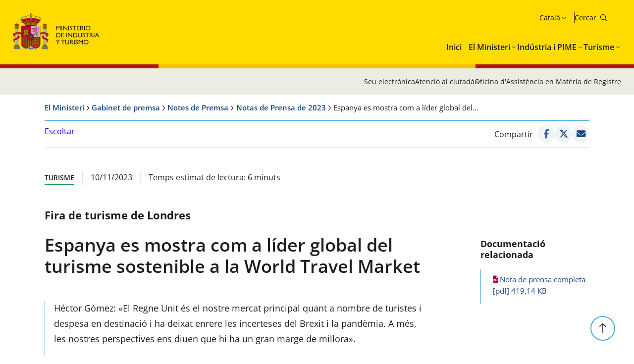

--- FILE ---
content_type: text/html; charset=utf-8
request_url: https://www.mintur.gob.es/ca-es/GabinetePrensa/NotasPrensa/2023/Paginas/espana-se-muestra-en-la-world-travel-market-como-lider-global-del-turismo-sostenible.aspx
body_size: 20167
content:


<!doctype html>

<!--[if lt IE 7]>       <html class="no-js lt-ie9 lt-ie8 lt-ie7" lang="ca"> <![endif]--> <!--[if IE 7]>          <html class="no-js lt-ie9 lt-ie8" lang="ca"> <![endif]--> <!--[if IE 8]>          <html class="no-js lt-ie9" lang="ca"> <![endif]--> <!--[if IE 9]>          <html class="no-js ie9" lang="ca"> <![endif]--> <!--[if gt IE 9]><!-->  <html class="no-js" lang="ca"> <!--<![endif]-->

<head>
<meta name='Faro' content='Faro_Portal' ><meta name='ContiSyncro' content='18/11/2025 21:48:08' ><link title="home" href="/ca-es/Paginas/index.aspx" rel="home" /><link title="index" href="/ca-es/Paginas/mapaweb.aspx" rel="index" /><link title="author" href="/ca-es/servicios/AtencionCiudadano/Paginas/AtencionCiudadano.aspx#contacto" rel="author" /><link title="search" href="/ca-es/Paginas/resultados-busqueda.aspx" rel="search" /><link title="contents" href="/ca-es/#menu-principal" rel="contents" /><link title="shortcut icon" href="/_layouts/15/images/Ministerio/favicon.ico" rel="shortcut icon" /><meta name='description' content='' ><meta name='autor' content='Ministeri d'Indústria i Turisme'><meta name='keywords' content='' ><meta http-equiv='Content-Type' content='text/html;charset=utf-8' />
<!-- Google tag (gtag.js) -->
<script async src="https://www.googletagmanager.com/gtag/js?id=G-HQFN88SMB3"></script>
<script>
  if (document.cookie.includes("displayCookieConsent=y")) {
            window.dataLayer = window.dataLayer || [];
            function gtag() { dataLayer.push(arguments); }
            gtag('js', new Date());
 
            gtag('config', '_ga_HQFN88SMB3');
            
        } else {

            if (document.cookie.includes("_ga_HQFN88SMB3")) {
                document.cookie = "_ga_HQFN88SMB3=; expires=Thu, 01 Jan 1970 00:00:00 UTC; path=/; domain=.mintur.gob.es;";
            }
            if (document.cookie.includes("_ga_D0DR1W8ESR")) {
                document.cookie = "_ga_D0DR1W8ESR=; expires=Thu, 01 Jan 1970 00:00:00 UTC; path=/; domain=.mintur.gob.es;";}
                
            if (document.cookie.includes("_gat_UA-5799562-11")) {
                document.cookie = "_gat_UA-5799562-11=; expires=Thu, 01 Jan 1970 00:00:00 UTC; path=/; domain=.mintur.gob.es;";}
		}
		</script>
<!-- Google Tag Manager -->

<script>
if (document.cookie.includes("displayCookieConsent=y")) {
(function(w,d,s,l,i){w[l]=w[l]||[];w[l].push({'gtm.start':
new Date().getTime(),event:'gtm.js'});var f=d.getElementsByTagName(s)[0],
j=d.createElement(s),dl=l!='dataLayer'?'&l='+l:'';j.async=true;j.src=
'https://www.googletagmanager.com/gtm.js?id='+i+dl;f.parentNode.insertBefore(j,f);
})(window,document,'script','dataLayer','GTM-MB6HRRR');}
else {

            if (document.cookie.includes("_ga_D0DR1W8ESR")) {
                document.cookie = "_ga_D0DR1W8ESR=; expires=Thu, 01 Jan 1970 00:00:00 UTC; path=/; domain=.mintur.gob.es;";}
                
            if (document.cookie.includes("_gat_UA-5799562-11")) {
                document.cookie = "_gat_UA-5799562-11=; expires=Thu, 01 Jan 1970 00:00:00 UTC; path=/; domain=.mintur.gob.es;";}
                }
</script>
<!-- End Google Tag Manager -->

    

    <!--  Meta específico para Móviles -->
    <meta name="viewport" content="width=device-width, initial-scale=1.0"/>
          
	
    
	<title> Ministeri d'Indústria i Turisme - Espanya es mostra com a líder global del turisme sostenible a la World Travel Market </title>

    <!-- Favicon:Start -->
    <link rel="icon" href="/_layouts/15/images/Ministerio/favicon.ico"/>
	<!-- Favicon:End -->    
    
    <link rel="stylesheet" href="https://fonts.googleapis.com/css2?family=Material+Symbols+Outlined">   	
	<link href='https://fonts.googleapis.com/css?family=Open+Sans:400,600,800' rel='stylesheet'><link href='https://fonts.googleapis.com/css?family=Lora:400,400i,700,700i' rel='stylesheet'><link href='/Style%20Library/estilo-mincotur.css' type='text/css' rel='stylesheet' /><link href='/Style%20Library/_buscador-autocompletado_pangea.css' type='text/css' rel='stylesheet' />
        
    <!-- JQuery -->
    <script src='https://ajax.googleapis.com/ajax/libs/jquery/1.12.0/jquery.min.js' type='text/javascript' ></script>

	
	


<script src="//cdn1.readspeaker.com/script/12264/webReader/webReader.js?pids=wr&dload=DocReader.AutoAdd" type="text/javascript" id="rs_req_Init"></script>
	<script type="text/javascript">
		<!--
    window.rsDocReaderConf = { lang: 'es_es' };
		//-->
    </script>
<script type="text/javascript" src="/Style%20Library/js/sugerenciasBuscador.js" ></script>

<meta name="google-site-verification" content="CSaoRXfmDbx2YTXfNyIYDhQvlE2u-UYeMltXbLyqdDI" />
</head>
<body>

<!-- Google Tag Manager (noscript) -->
<noscript><iframe src="https://www.googletagmanager.com/ns.html?id=GTM-MB6HRRR"
height="0" width="0" style="display:none;visibility:hidden"></iframe></noscript>
<!-- End Google Tag Manager (noscript) -->
		<!-- Cookies Control -->
	
<body>
	<a accesskey="S" href="#contenido" title="Anar directament a contingut [Alt + s]." class="visuallyhidden">Anar directament a contingut</a>

    <!-- ===== SP Form  =========================================================================== -->	
	<form method="post" action="./espana-se-muestra-en-la-world-travel-market-como-lider-global-del-turismo-sostenible.aspx" onsubmit="javascript:return WebForm_OnSubmit();" id="aspnetForm">
<div class="aspNetHidden">
<input type="hidden" name="_wpcmWpid" id="_wpcmWpid" value="" />
<input type="hidden" name="wpcmVal" id="wpcmVal" value="" />
<input type="hidden" name="MSOWebPartPage_PostbackSource" id="MSOWebPartPage_PostbackSource" value="" />
<input type="hidden" name="MSOTlPn_SelectedWpId" id="MSOTlPn_SelectedWpId" value="" />
<input type="hidden" name="MSOTlPn_View" id="MSOTlPn_View" value="0" />
<input type="hidden" name="MSOTlPn_ShowSettings" id="MSOTlPn_ShowSettings" value="False" />
<input type="hidden" name="MSOGallery_SelectedLibrary" id="MSOGallery_SelectedLibrary" value="" />
<input type="hidden" name="MSOGallery_FilterString" id="MSOGallery_FilterString" value="" />
<input type="hidden" name="MSOTlPn_Button" id="MSOTlPn_Button" value="none" />
<input type="hidden" name="__EVENTTARGET" id="__EVENTTARGET" value="" />
<input type="hidden" name="__EVENTARGUMENT" id="__EVENTARGUMENT" value="" />
<input type="hidden" name="__REQUESTDIGEST" id="__REQUESTDIGEST" value="noDigest" />
<input type="hidden" name="MSOSPWebPartManager_DisplayModeName" id="MSOSPWebPartManager_DisplayModeName" value="Browse" />
<input type="hidden" name="MSOSPWebPartManager_ExitingDesignMode" id="MSOSPWebPartManager_ExitingDesignMode" value="false" />
<input type="hidden" name="MSOWebPartPage_Shared" id="MSOWebPartPage_Shared" value="" />
<input type="hidden" name="MSOLayout_LayoutChanges" id="MSOLayout_LayoutChanges" value="" />
<input type="hidden" name="MSOLayout_InDesignMode" id="MSOLayout_InDesignMode" value="" />
<input type="hidden" name="MSOSPWebPartManager_OldDisplayModeName" id="MSOSPWebPartManager_OldDisplayModeName" value="Browse" />
<input type="hidden" name="MSOSPWebPartManager_StartWebPartEditingName" id="MSOSPWebPartManager_StartWebPartEditingName" value="false" />
<input type="hidden" name="MSOSPWebPartManager_EndWebPartEditing" id="MSOSPWebPartManager_EndWebPartEditing" value="false" />
<input type="hidden" name="__VIEWSTATE" id="__VIEWSTATE" value="/wEPDwUJNTQyOTI5ODg0ZGS2+pftRJ5plC/I/Fa1H9ot2X4YjQZn9zQZOhkExTzVLQ==" />
</div>

<script type="text/javascript">
//<![CDATA[
var theForm = document.forms['aspnetForm'];
if (!theForm) {
    theForm = document.aspnetForm;
}
function __doPostBack(eventTarget, eventArgument) {
    if (!theForm.onsubmit || (theForm.onsubmit() != false)) {
        theForm.__EVENTTARGET.value = eventTarget;
        theForm.__EVENTARGUMENT.value = eventArgument;
        theForm.submit();
    }
}
//]]>
</script>


<script src="/WebResource.axd?d=s3cSOiuBiarnaLYAgjz_PY8q0iVk8Vz20Sk-orR_YMTZ9khc7VKYNLSYd9igyCqdUEMUMy1EJ6kcZsKQ8dKWvSA9EhHqxfaGqK_-6_ON7vs1&amp;t=638901608248157332" type="text/javascript"></script>


<script type="text/javascript">
//<![CDATA[
var MSOWebPartPageFormName = 'aspnetForm';
var g_presenceEnabled = true;
var g_wsaEnabled = false;

var g_correlationId = '04b9daa1-bf45-4024-0953-d99238c7b785';
var g_wsaQoSEnabled = false;
var g_wsaQoSDataPoints = [];
var g_wsaRUMEnabled = false;
var g_wsaLCID = 3082;
var g_wsaListTemplateId = 850;
var g_wsaSiteTemplateId = 'CMSPUBLISHING#0';
var _spPageContextInfo={"webServerRelativeUrl":"/ca-es/GabinetePrensa/NotasPrensa/2023","webAbsoluteUrl":"http://www.mintur.gob.es/ca-es/GabinetePrensa/NotasPrensa/2023","viewId":"","listId":"{5daff681-d4a6-4b9c-8a27-0ce3a23521a4}","listPermsMask":{"High":16,"Low":196673},"listUrl":"/ca-es/GabinetePrensa/NotasPrensa/2023/Paginas","listTitle":"Páginas","listBaseTemplate":850,"viewOnlyExperienceEnabled":false,"blockDownloadsExperienceEnabled":false,"idleSessionSignOutEnabled":false,"cdnPrefix":"","siteAbsoluteUrl":"http://www.mintur.gob.es","siteId":"{d20f3a36-cc02-4339-9948-e24b4eedf2e0}","showNGSCDialogForSyncOnTS":false,"supportPoundStorePath":true,"supportPercentStorePath":true,"siteSubscriptionId":null,"CustomMarkupInCalculatedFieldDisabled":true,"AllowCustomMarkupInCalculatedField":false,"isSPO":false,"farmLabel":null,"serverRequestPath":"/ca-es/GabinetePrensa/NotasPrensa/2023/Paginas/espana-se-muestra-en-la-world-travel-market-como-lider-global-del-turismo-sostenible.aspx","layoutsUrl":"_layouts/15","webId":"{efe90896-efa9-4b6e-b106-a20076e22890}","webTitle":"Notas de Prensa de 2023","webTemplate":"39","webTemplateConfiguration":"CMSPUBLISHING#0","webDescription":"","tenantAppVersion":"1503741043","isAppWeb":false,"webLogoUrl":"_layouts/15/images/siteicon.png","webLanguage":3082,"currentLanguage":3082,"currentUICultureName":"es-ES","currentCultureName":"ca-ES","currentCultureLCID":1027,"env":null,"nid":0,"fid":0,"serverTime":"2025-11-18T23:53:41.3535819Z","siteClientTag":"631$$16.0.10417.20047","crossDomainPhotosEnabled":false,"openInClient":false,"Has2019Era":true,"webUIVersion":15,"webPermMasks":{"High":16,"Low":196673},"pageListId":"{5daff681-d4a6-4b9c-8a27-0ce3a23521a4}","pageItemId":466,"pagePermsMask":{"High":16,"Low":196673},"pagePersonalizationScope":1,"userEmail":"","userId":0,"userLoginName":null,"userDisplayName":null,"isAnonymousUser":true,"isAnonymousGuestUser":false,"isEmailAuthenticationGuestUser":false,"isExternalGuestUser":false,"systemUserKey":null,"alertsEnabled":true,"siteServerRelativeUrl":"/","allowSilverlightPrompt":"True","themeCacheToken":"/ca-es/GabinetePrensa/NotasPrensa/2023::3:","themedCssFolderUrl":null,"themedImageFileNames":null,"modernThemingEnabled":true,"isSiteAdmin":false,"ExpFeatures":[480216468,1884350801,1158731092,62197791,538521105,335811073,4194306,34614301,268500996,-1946025984,28445328,-2147475455,134291456,65536,288,950272,1282,808326148,134217873,0,0,-1073217536,545285252,18350656,-467402752,6291457,-2147483644,1074794496,-1728053184,1845537108,622628,4102,0,0,0,0,0,0,0,0,0,0,0,0,0,0,0],"killSwitches":{},"InternalValidAuthorities":["webminedicion.mityc.age","www.mintur.gob.es","www.mintur.gob.es"],"CorrelationId":"04b9daa1-bf45-4024-0953-d99238c7b785","hasManageWebPermissions":false,"isNoScriptEnabled":false,"groupId":null,"groupHasHomepage":true,"groupHasQuickLaunchConversationsLink":false,"departmentId":null,"hubSiteId":null,"hasPendingWebTemplateExtension":false,"isHubSite":false,"isWebWelcomePage":false,"siteClassification":"","hideSyncButtonOnODB":false,"showNGSCDialogForSyncOnODB":false,"sitePagesEnabled":false,"sitePagesFeatureVersion":0,"DesignPackageId":"00000000-0000-0000-0000-000000000000","groupType":null,"groupColor":"#0273eb","siteColor":"#0273eb","headerEmphasis":0,"navigationInfo":null,"guestsEnabled":false,"MenuData":{"SignInUrl":"/ca-es/GabinetePrensa/NotasPrensa/2023/_layouts/15/Authenticate.aspx?Source=%2Fca%2Des%2FGabinetePrensa%2FNotasPrensa%2F2023%2FPaginas%2Fespana%2Dse%2Dmuestra%2Den%2Dla%2Dworld%2Dtravel%2Dmarket%2Dcomo%2Dlider%2Dglobal%2Ddel%2Dturismo%2Dsostenible%2Easpx"},"RecycleBinItemCount":-1,"PublishingFeatureOn":true,"PreviewFeaturesEnabled":false,"disableAppViews":false,"disableFlows":false,"serverRedirectedUrl":null,"formDigestValue":"0xA8D6A90390A9F5BF003A310D6E443B2CCD919059B896A41CA165FDFA8D9CFBD2A30C65ABD8C0ECF8FB57179D0923E9E2C89EAB20A1C4DE31F451D5FEA45E14C7,18 Nov 2025 23:53:41 -0000","maximumFileSize":10240,"formDigestTimeoutSeconds":1800,"canUserCreateMicrosoftForm":false,"canUserCreateVisioDrawing":true,"readOnlyState":null,"isTenantDevSite":false,"preferUserTimeZone":false,"userTimeZoneData":null,"userTime24":false,"userFirstDayOfWeek":null,"webTimeZoneData":null,"webTime24":false,"webFirstDayOfWeek":null,"isSelfServiceSiteCreationEnabled":null,"alternateWebAppHost":"","aadTenantId":"","aadUserId":"","aadInstanceUrl":"","msGraphEndpointUrl":"https://","allowInfectedDownload":true};_spPageContextInfo.updateFormDigestPageLoaded=new Date();_spPageContextInfo.clientServerTimeDelta=new Date(_spPageContextInfo.serverTime)-new Date();if(typeof(define)=='function'){define('SPPageContextInfo',[],function(){return _spPageContextInfo;});}//]]>
</script>
<script type="text/javascript" src="/_layouts/15/3082/initstrings.js?rev=UfGKWx68Yr6Dm9uaspNANQ%3D%3DTAG0"></script><script type="text/javascript" src="/_layouts/15/init.js?rev=43Sx2DP4yMZETy9D7xWUaA%3D%3DTAG0"></script>
<script type="text/javascript">
//<![CDATA[
var L_Menu_BaseUrl="/ca-es/GabinetePrensa/NotasPrensa/2023";
var L_Menu_LCID="3082";
var L_Menu_SiteTheme="null";
$(document).ready(function () {Ministerio.buscador.init('Cerca al lloc','toggle');});//]]>
</script>

<script src="/WebResource.axd?d=[base64]&amp;t=638980274593019443" type="text/javascript"></script>
<script src="/WebResource.axd?d=[base64]&amp;t=638980274593019443" type="text/javascript"></script>
<script src="/ScriptResource.axd?d=pOA-wKtUZAZ9AxcpQRzHcqgaKqHsZsgM4otA9o0L-bGVBJhZTqxD3_ro-0Alt2g6rHkqE2ufbjWE92m5nvXxDKBWQ8A-_JqDuc4H4dPzRRsmMxlkFHKM4NU_s4N50Jg1P5YToXQ0wYIV3zkF3CJOkGoW3w1Ie_3geO7dNIq762GVeDb_aWSAFBrWgaYOqv0P0&amp;t=5c0e0825" type="text/javascript"></script>
<script src="/ScriptResource.axd?d=gZ6d0f4-fHq4rbxV9E-uKXa3RlxeDvGxtWRymRTCPwYF4kqT4R-EnRa1MUi6G_3gSQ-0G-tZZeo4BObFskU9AtLRHeo6Qc12oR3s_TXj5Mr-HwdiJoHRnC0U_rQKM1MHzP0b_dOC-GGNuGrFahFapjG8v5UR8dODWS-Fqw_sVsRKPFHKFWSzqyhE-E3SltKu0&amp;t=5c0e0825" type="text/javascript"></script>
<script type="text/javascript">
//<![CDATA[
function WebForm_OnSubmit() {
UpdateFormDigest('\u002fca-es\u002fGabinetePrensa\u002fNotasPrensa\u002f2023', 1440000);if (typeof(_spFormOnSubmitWrapper) != 'undefined') {return _spFormOnSubmitWrapper();} else {return true;};
return true;
}
//]]>
</script>

<div class="aspNetHidden">

	<input type="hidden" name="__VIEWSTATEGENERATOR" id="__VIEWSTATEGENERATOR" value="C141CCD7" />
</div>

    <!-- ===== STARTER: ScriptManager ===================================================== -->
	<script type="text/javascript">
//<![CDATA[
Sys.WebForms.PageRequestManager._initialize('ctl00$ScriptManager', 'aspnetForm', [], [], [], 90, 'ctl00');
//]]>
</script>

    
    
<script type="text/javascript">RegisterSod("require.js", "\u002f_layouts\u002f15\u002frequire.js?rev=bv3fWJhk0uFGpVwBxnZKNQ\u00253D\u00253DTAG0");</script>
<script type="text/javascript">
//<![CDATA[
var _spFormDigestRefreshInterval = 1440000;var _fV4UI = true;//]]>
</script>
<script type="text/javascript">RegisterSod("browserScript", "\u002f_layouts\u002f15\u002fie55up.js?rev=ZpM7TFNBAQF52LlkwgM\u00252BBA\u00253D\u00253DTAG0");RegisterSodDep("browserScript", "strings.js");</script>
<script type="text/javascript">
//<![CDATA[
var __wpmExportWarning='Este elemento Web se ha personalizado. En consecuencia, una o más propiedades del elemento Web podrían contener información confidencial. Asegúrese de que las propiedades contienen información segura para que otros la lean. Después de expandir este elemento Web, vea las propiedades en el archivo de descripción del elemento Web (.WebPart) utilizando un editor de texto como Microsoft Notepad.';var __wpmCloseProviderWarning='Está a punto de cerrar este elemento Web. Actualmente está proporcionando datos a otros elementos Web y estas conexiones se eliminará si se cierra este elemento Web. Para cerrar el elemento Web, haga clic en Aceptar. Para conservarlo, haga clic en Cancelar.';var __wpmDeleteWarning='Está a punto de eliminar de manera definitiva este elemento Web. ¿Confirma que desea hacerlo? Para eliminar este elemento Web, haga clic en Aceptar. Para conservarlo, haga clic en Cancelar.';$(document).ready(function () {$('.menu-idiomas-institucional > button').text('Català')});//]]>
</script>
</form>

	<!-- ===== STARTER: Web Part Manager  ============================================================================================= -->
	

    
		
	<div class="container">
	<!-- Cabecera:Start -->
		<header role="banner" id="site-header" class="institucional">
			<div class="main-header">
				<a accesskey="S" href="#contenido" title="Ir directamente al contenido (Atajo de teclado:S)." class="skip-to-content-link">Ir al contenido</a>
				<div class="container-maxwidth">
				<div class="container-header">
				<div class="nombre-app-institucional">
					<div class="logo-institucional">
								<h1>
									<a href="https://www.mintur.gob.es/ca-es" accesskey="0" title="Anar a l'Inici (Drecera de teclat:1)."> <img src="/SiteCollectionImages/logo-MICT.svg" alt="Ministeri d'Indústria i Turisme"/></a>
									<!--<a class="logo-secundary" href="" target="_blank"  title="" rel="noopener noreferrer"><img src="" alt=""></a>-->
								</h1> 
							</div>
					</div>
					<div class="navegation-container">
						<div class="utility-container">
							<nav class="menu-idiomas-institucional">
								<button class="bt-dropdown">Castellano</button>
									<div class="dropdown-content">
										<ul>
<li><a hreflang='es' lang='es' title='es-es' href='/es-es/gabineteprensa/notasprensa/2023/paginas/espana-se-muestra-en-la-world-travel-market-como-lider-global-del-turismo-sostenible.aspx'>Castellano</a></li>
<li><a hreflang='ca' lang='ca' title='ca-es' href='/ca-es/gabineteprensa/notasprensa/2023/paginas/espana-se-muestra-en-la-world-travel-market-como-lider-global-del-turismo-sostenible.aspx'>Català</a></li>
<li><a hreflang='gl' lang='gl' title='gl-es' href='/gl-es/gabineteprensa/notasprensa/2023/paginas/espana-se-muestra-en-la-world-travel-market-como-lider-global-del-turismo-sostenible.aspx'>Galego</a></li>
<li><a hreflang='eu' lang='eu' title='eu-es' href='/eu-es/gabineteprensa/notasprensa/2023/paginas/espana-se-muestra-en-la-world-travel-market-como-lider-global-del-turismo-sostenible.aspx'>Euskera</a></li>
<li><a hreflang='en' lang='en' title='en-us' href='/en-us/gabineteprensa/notasprensa/2023/paginas/espana-se-muestra-en-la-world-travel-market-como-lider-global-del-turismo-sostenible.aspx'>English</a></li>
<li><span lang='va' title='va-es'>Valencià</span></li>
</ul>
 
									</div>
							</nav>
							<div class="buscador-institucional">
								
 
<div class="menu-bt-lupa search-toggle">
</div>

<div class="fondo-buscar search-area" id="divBuscadorInstitucional">
    <form method='POST' action='/ca-es/Paginas/resultados-busqueda.aspx' >
        <label for="ks"><span id="lblBuscar">Buscar</span></label>
        <input type="search" class="menu-texto-buscar" placeholder="ph" accesskey="4" name="ks" id="ks" />
        <input type="submit" class="menu-boton-buscar" name="boton-busqueda" id="boton-busqueda" onclick="disableButtonWebPart = true;">
    </form>
</div>
							</div>
						</div>
						<!-- Menú de Navegación:Start -->	
						<nav id="menu-principal-institucional">
							<ul class="slimmenu">
<li>
<a href="https://www.mintur.gob.es/ca-es/Paginas/index.aspx">Inici</a>
</li>
<li>
<a href="https://www.mintur.gob.es/ca-es/Paginas/ministerio.aspx">El Ministeri</a>
<div class="mega-menu">
<div class="mega-menu-container">
<ul>
<li>
<a href="https://www.mintur.gob.es/ca-es/ministro">Ministre</a>
</li>
<li>
<a href="https://www.mintur.gob.es/ca-es/organizacion">Organització</a>
<ul>
<li>
<a href="https://www.mintur.gob.es/ca-es/organizacion/funcionescompetencias">Funcions i Competències</a>
</li>
<li>
<a href="https://www.mintur.gob.es/ca-es/organizacion/organigrama">Organigrama</a>
</li>
<li>
<a href="https://www.mintur.gob.es/ca-es/organizacion/organismos">Organismes</a>
</li>
<li>
<a href="https://www.mintur.gob.es/ca-es/organizacion/igualdad">Igualtat de gènere</a>
</li>
<li>
<a href="https://www.mintur.gob.es/ca-es/Organizacion/historia-mintur">Història del Ministeri d'Indústria i Turisme</a>
</li>
</ul>
</li>
<li>
<a href="https://www.mintur.gob.es/ca-es/paginas/ayudas.aspx">Ajudes</a>
</li>
<li>
<a href="https://www.mintur.gob.es/ca-es/gabineteprensa">Gabinet de premsa</a>
<ul>
<li>
<a href="https://www.mintur.gob.es/ca-es/gabineteprensa/notasprensa">Notes de Premsa</a>
</li>
<li>
<a href="https://www.mintur.gob.es/ca-es/gabineteprensa/convocatorias">Convocatòries de premsa</a>
</li>
<li>
<a href="https://www.mintur.gob.es/ca-es/gabineteprensa/departamentocomunicacion">Departament de comunicació</a>
</li>
<li>
<a href="https://www.mintur.gob.es/ca-es/gabineteprensa/congresoysenado">Discursos i intervencions</a>
</li>
<li>
<a href="https://www.mintur.gob.es/ca-es/gabineteprensa/fototeca">Fototeca</a>
</li>
</ul>
</li>
<li>
<a href="https://www.mintur.gob.es/ca-es/publicaciones">Publicacions</a>
</li>
<li>
<a href="https://www.mintur.gob.es/ca-es/servicios">Serveis</a>
<ul>
<li>
<a href="https://www.mintur.gob.es/ca-es/servicios/AtencionCiudadano/">Atenció al Ciutadá</a>
</li>
<li>
<a href="https://www.mintur.gob.es/ca-es/servicios/Paginas/OAMR-Registro-General.aspx">OAMR - Registre General</a>
</li>
<li>
<a href="https://www.mintur.gob.es/ca-es/servicios/canal-informante/">Canal de l'informant</a>
</li>
<li>
<a href="https://www.mintur.gob.es/ca-es/servicios/AyudasPublicas/">Ajudes, beques i premis</a>
</li>
<li>
<a href="https://contrataciondelestado.es/wps/portal/!ut/p/b0/Dcq7DoAgDEDRT-qsiYOPRDdHpVvFQhqwEIJ-v2z3JBcQTkClTzxVSUqx2dzMOYqGPnNxEuektVAlrQwHIOB7iSXb9r140tZgaFrT5rpgFj9Afp7xBy_iOXI!/">Licitacions</a>
</li>
<li>
<a href="https://www.mintur.gob.es/ca-es/servicios/empleo/">Ocupació</a>
</li>
<li>
<a href="https://www.mintur.gob.es/ca-es/servicios/Documentacion/Paginas/documentacion-publicaciones.aspx">Documentació i publicacions</a>
</li>
</ul>
</li>
<li>
<a href="https://www.mintur.gob.es/ca-es/indicadoresyestadisticas">Estadístiques i informes</a>
<ul>
<li>
<a href="https://www.mintur.gob.es/ca-es/indicadoresyestadisticas/paginas/datostemp.aspx">Butlletí estadístic del Ministeri</a>
</li>
<li>
<a href="https://www.mintur.gob.es/ca-es/indicadoresyestadisticas/paginas/presentaciones_sectoriales.aspx">Presentacions sectorials</a>
</li>
<li>
<a href="https://www.mintur.gob.es/ca-es/indicadoresyestadisticas/paginas/fichas_sectoriales.aspx">Fitxes sectorials</a>
</li>
<li>
<a href="https://sedeaplicaciones.serviciosmin.gob.es/Badase/">Base de dades de sèrie</a>
</li>
<li>
<a href="https://www.mintur.gob.es/ca-es/indicadoresyestadisticas/paginas/informes.aspx">Informes</a>
</li>
</ul>
</li>
<li>
<a href="https://sede.minetur.gob.es/ca-es">Seu Electrònica</a>
</li>
<li>
<a href="https://www.mintur.gob.es/ca-es/gobierno-abierto">Govern Obert</a>
<ul>
<li>
<a href="https://www.mintur.gob.es/ca-es/gobierno-abierto/semana_abierta_administracion-2025">Semana Administración Abierta 2025</a>
</li>
<li>
<a href="https://www.mintur.gob.es/ca-es/gobierno-abierto/paginas/transparencia.aspx">Transparència</a>
</li>
<li>
<a href="https://www.mintur.gob.es/ca-es/gobierno-abierto/paginas/datos-abiertos.aspx">Dades Obertes</a>
</li>
<li>
<a href="https://www.mintur.gob.es/ca-es/gobierno-abierto/paginas/participacion-publica.aspx">Participació Pública</a>
</li>
</ul>
</li>
<li>
<a href="https://www.mintur.gob.es/ca-es/recuperacion-transformacion-resiliencia">Pla de Recuperació, Transformació i Resiliència</a>
<ul>
<li>
<a href="https://www.mintur.gob.es/ca-es/recuperacion-transformacion-resiliencia/paginas/perte.aspx">PERTE VEC</a>
</li>
<li>
<a href="https://www.mintur.gob.es/ca-es/recuperacion-transformacion-resiliencia/paginas/perte-agro.aspx">PERTE AGRO</a>
</li>
<li>
<a href="https://www.mintur.gob.es/ca-es/recuperacion-transformacion-resiliencia/paginas/perte-naval.aspx">PERTE NAVAL</a>
</li>
<li>
<a href="https://www.mintur.gob.es/ca-es/recuperacion-transformacion-resiliencia/paginas/experiencias-turismo-espana.aspx">Experiències Turisme Espanya</a>
</li>
<li>
<a href="https://www.mintur.gob.es/ca-es/recuperacion-transformacion-resiliencia/paginas/buzon-de-denuncias.aspx">Bústia de denúncies</a>
</li>
<li>
<a href="https://www.mintur.gob.es/ca-es/recuperacion-transformacion-resiliencia/paginas/perte-descarbonizacion.aspx">PERTE Descarbonización Industrial</a>
</li>
<li>
<a href="https://www.mintur.gob.es/ca-es/recuperacion-transformacion-resiliencia/paginas/el-gobierno-tiene-la-intencion-de-poner-a-disposicion-una-linea-de-avales-de-al-menos-150m€-.aspx">El Govern té la intencion de posar a disposicion una linea d&#39;avals d&#39;almenys 150M€</a>
</li>
<li>
<a href="https://www.mintur.gob.es/ca-es/recuperacion-transformacion-resiliencia/paginas/webinar-perte-vec-20230614.aspx">Webinar PERTE VEC</a>
</li>
<li>
<a href="https://www.mintur.gob.es/ca-es/recuperacion-transformacion-resiliencia/paginas/presentaciones-junio-2023.aspx">Presentacions PERTE VEC</a>
</li>
<li>
<a href="https://www.mintur.gob.es/ca-es/recuperacion-transformacion-resiliencia/paginas/webinar-1-2024.aspx">Webinar PERTE Descarbonización Industrial</a>
</li>
<li>
<a href="https://www.mintur.gob.es/ca-es/recuperacion-transformacion-resiliencia/paginas/webinar-perte-descarbonizacion.aspx">Webinar PERTE Descarbonización Industrial</a>
</li>
</ul>
</li>
<li>
<a href="https://www.mintur.gob.es/ca-es/brexit">Brexit</a>
</li>
<li>
<a href="https://www.mintur.gob.es/ca-es/covid-19">COVID-19</a>
<ul>
<li>
<a href="https://www.mintur.gob.es/ca-es/covid-19/industria">Impacte en sector Indústria i PIME</a>
</li>
<li>
<a href="https://www.mintur.gob.es/ca-es/covid-19/comercio">Impacte en sector Comercio</a>
</li>
<li>
<a href="https://www.mintur.gob.es/ca-es/covid-19/turismo">Impacte en sector Turisme</a>
</li>
</ul>
</li>
<li>
<a href="https://www.mintur.gob.es/ca-es/actuaciones_institucionales">Actuacions Institucionals</a>
<ul>
<li>
<a href="https://www.mintur.gob.es/ca-es/actuaciones_institucionales/paginas/declaracion-institucional-dia-propiedad-industrial.aspx">Declaració Institucional amb motiu del dia mundial de la Propietat Industrial</a>
</li>
</ul>
</li>
<li>
<a href="https://www.mintur.gob.es/ca-es/paginas/redessocialesyblogs.aspx">Xarxes socials i blogs</a>
</li>
<li>
<a href="https://www.mintur.gob.es/ca-es/proteccion-datos">Protecció de dades personals</a>
<ul>
<li>
<a href="https://www.mintur.gob.es/ca-es/proteccion-datos/paginas/registro-actividades-tratamiento-datos.aspx">Registre d&#39;activitats de tractament de dades personals</a>
</li>
</ul>
</li>
<li>
<a href="https://www.mintur.gob.es/ca-es/infodana">Info DANA</a>
<ul>
<li>
<a href="https://www.mintur.gob.es/ca-es/infodana/paginas/plan-reinicia-auto.aspx">Pla Reinicia Acte+</a>
</li>
<li>
<a href="https://www.mintur.gob.es/ca-es/infodana/paginas/reinicia-fepyme-dana.aspx">Reinicia+ FEPYME DANA</a>
</li>
<li>
<a href="https://www.mintur.gob.es/ca-es/infodana/paginas/reinicia-faiip-dana.aspx">REINICIA+ FAIIP DANA</a>
</li>
<li>
<a href="https://www.mintur.gob.es/ca-es/infodana/paginas/reinicia-focit-dana.aspx">REINICIA+ FOCIT DANA</a>
</li>
</ul>
</li>
</ul>
</div>
</div>
</li>
<li>
<a href="https://industria.gob.es/ca-es">Indústria i PIME</a>
<div class="mega-menu">
<div class="mega-menu-container">
<ul>
<li>
<a href="https://industria.gob.es/ca-es/secretariageneral">Secretaria General</a>
<ul>
<li>
<a href="https://industria.gob.es/ca-es/secretariageneral/paginas/funcionescompetencias.aspx">Funcions i competències</a>
</li>
<li>
<a href="https://industria.gob.es/ca-es/secretariageneral/paginas/organigrama.aspx">Organigrama</a>
</li>
<li>
<a href="https://industria.gob.es/ca-es/secretariageneral/paginas/organismos.aspx">Organismes</a>
</li>
</ul>
</li>
<li>
<a href="https://industria.gob.es/ca-es/servicios">Serveis</a>
<ul>
<li>
<a href="https://www.mincotur.gob.es/ca-es/indicadoresyestadisticas/paginas/fichas_sectoriales.aspx">Indicadors sectorials</a>
</li>
<li>
<a href="https://industria.gob.es/ca-es/servicios/calidad">Consultes sobre temes de qualitat i seguretat industrial</a>
</li>
<li>
<a href="https://industria.gob.es/ca-es/servicios/estrategia-impulso-vehiculo-energias-alternativas">Estratègia d&#39;Impuls del Vehicle amb Energies Alternatives</a>
</li>
<li>
<a href="https://industria.gob.es/sector-naval/paginas/index.aspx">Sector Naval</a>
</li>
<li>
<a href="https://industria.gob.es/ca-es/servicios/paginas/marco-accion-nacional-energias-alternativas-transporte.aspx">Marco d&#39;Acció Nacional espanyol d&#39;energies alternatives en el transport</a>
</li>
<li>
<a href="https://industria.gob.es/ca-es/servicios/paginas/agendas-sectoriales.aspx">Agendes sectorials</a>
</li>
<li>
<a href="https://industria.gob.es/ca-es/servicios/paginas/marco-estrategico-politica-pyme.aspx">Marco estratègic en política de PIME</a>
</li>
<li>
<a href="https://industria.gob.es/ca-es/servicios/paginas/plan-estrategico-apoyo-integral-sector-automocion.aspx">Pla Estratègic de Suport Integral al Sector de l&#39;Automoció</a>
</li>
</ul>
</li>
<li>
<a href="https://industria.gob.es/ca-es/estadisticas">Estadístiques i informes</a>
<ul>
<li>
<a href="https://industria.gob.es/ca-es/estadisticas/paginas/encuesta-coyuntura.aspx">Enquesta de Conjuntura Industrial</a>
</li>
<li>
<a href="https://www.mincotur.gob.es/es-es/indicadoresyestadisticas/industria/encuestacoyuntura/paginas/encuesta-coyuntura.aspx">Enquesta de Conjuntura en el Sector de la Construcció</a>
</li>
<li>
<a href="https://industria.gob.es/ca-es/estadisticas/paginas/encuesta-vehiculos.aspx">Estadística de Fabricació de Vehicles Automòbils i Bicicletes</a>
</li>
<li>
<a href="https://industria.gob.es/ca-es/estadisticas/paginas/estadistica-cemento.aspx">Estadística del Ciment</a>
</li>
<li>
<a href="https://industria.gob.es/ca-es/estadisticas/paginas/estadisticas-y-publicaciones-sobre-pyme.aspx">Estadístiques i publicacions sobre PIME</a>
</li>
</ul>
</li>
<li>
<a href="https://sede.minetur.gob.es/ca-es/procedimientoselectronicos/paginas/listado-procedimientos.aspx?od=5">Procediments a la Seu</a>
</li>
<li>
<a href="http://www.mincotur.gob.es/portalayudas/paginas/convocatorias-ayudas.aspx?cg=secretar%c3%ada%20general%20de%20industria%20y%20de%20la%20peque%c3%b1a%20y%20mediana%20empresa">Ajudes</a>
</li>
<li>
<a href="https://industria.gob.es/ca-es/participacion_publica">Participació pública</a>
</li>
<li>
<a href="https://industria.gob.es/ca-es/brexit">Brexit Indústria</a>
</li>
<li class="areas-interes">
<a href="https://industria.gob.es/ca-es/Paginas/lista-areas-interes.aspx">Àrees d'interès</a>
<ul>
<li>
<a href="https://industria.gob.es/anpaq/">Autoritat Nacional per a la Prohibició de les Armes Químiques</a>
</li>
<li>
<a href="https://industria.gob.es/calidad-industrial/">Qualitat i seguretat industrial</a>
</li>
<li>
<a href="https://ipyme.org/es-es/politicasymedidas/consejo-estatal/Paginas/default.aspx">Consell Estatal de la PIME</a>
</li>
<li>
<a href="https://industria.gob.es/giaveh/">Gestió Integrada d'Aplicacions de Vehicles (GIAVEH)</a>
</li>
<li>
<a href="https://industria.gob.es/premios-moda/">Premis Nacionals de la Moda</a>
</li>
<li>
<a href="https://industria.gob.es/registros-industriales/">Registres Industrials</a>
</li>
<li>
<a href="https://industria.gob.es/renove/paginas/index.aspx">Plan RENOVE</a>
</li>
<li>
<a href="https://www.industriaconectada40.gob.es/premios/paginas/premios.aspx">Premis Nacionals Indústria Connectada 4.0</a>
</li>
<li>
<a href="https://industria.gob.es/premios-nacionales-bien-hecho/Paginas/default.aspx">Premis Nacionals d'Indústria: "Ben fet a Espanya"</a>
</li>
</ul>
</li>
</ul>
</div>
</div>
</li>
<li>
<a href="https://turismo.gob.es/ca-es">Turisme</a>
<div class="mega-menu">
<div class="mega-menu-container">
<ul>
<li>
<a href="https://turismo.gob.es/ca-es/secretariadeestado">Secretaria d&#39;Estat</a>
<ul>
<li>
<a href="https://turismo.gob.es/ca-es/secretariadeestado/paginas/funcionesycompetencias.aspx">Funcions i competències</a>
</li>
<li>
<a href="https://turismo.gob.es/ca-es/secretariadeestado/paginas/organigrama.aspx">Organigrama</a>
</li>
<li>
<a href="https://turismo.gob.es/ca-es/secretariadeestado/paginas/organismos.aspx">Organismes</a>
</li>
</ul>
</li>
<li>
<a href="https://turismo.gob.es/ca-es/estrategia-turismo">Estratègia</a>
<ul>
<li>
<a href="https://turismo.gob.es/ca-es/estrategia-turismo-sostenible/paginas/index.aspx">Estratègia de Turisme Sostenible d&#39;Espanya 2030</a>
</li>
</ul>
</li>
<li>
<a href="https://turismo.gob.es/ca-es/servicios">Serveis</a>
<ul>
<li>
<a href="https://turismo.gob.es/ca-es/servicios/paginas/portal-study-in-spain.aspx">Portal Study in Spain</a>
</li>
<li>
<a href="https://turismo.gob.es/ca-es/servicios/paginas/estudio-turismo-salud.aspx">Estudi sobre el turisme de salut a Espanya</a>
</li>
<li>
<a href="https://turismo.gob.es/ca-es/servicios/paginas/canal-experiencias.aspx">Comercialització d&#39;Experiències Turístiques en www.spain.info</a>
</li>
<li>
<a href="https://turismo.gob.es/ca-es/servicios/paginas/ayudas_sector_hotelero.aspx">Ajudes per al sector hoteler</a>
</li>
<li>
<a href="https://turismo.gob.es/ca-es/servicios/paginas/plan-nacional-integral-turismo.aspx">Pla Nacional i Integral de Turisme (2012-2015)</a>
</li>
<li>
<a href="https://turismo.gob.es/ca-es/servicios/paginas/punto-contacto-central-spain.aspx">Punt de Contacte Central Espanya per a garanties de viatges combinats i serveis de viatge vinculats</a>
</li>
</ul>
</li>
<li>
<a href="https://turismo.gob.es/ca-es/paginas/estadisticas-informes.aspx">Estadístiques i Informes</a>
</li>
<li>
<a href="https://sede.minetur.gob.es/ca-es/procedimientoselectronicos/paginas/listado-procedimientos.aspx?od=4">Procediments de la Seu</a>
</li>
<li>
<a href="http://www.mincotur.gob.es/portalayudas/paginas/convocatorias-ayudas.aspx?cg=secretar%c3%ada%20de%20estado%20de%20turismo">Ajudes</a>
</li>
<li>
<a href="https://turismo.gob.es/ca-es/participacion-publica">Participació pública</a>
</li>
<li>
<a href="https://turismo.gob.es/ca-es/brexit-turismo">Brexit Turisme</a>
</li>
<li class="areas-interes">
<a href="https://turismo.gob.es/ca-es/Paginas/lista-areas-interes.aspx">Àrees d'interès</a>
<ul>
<li>
<a href="https://turismo.gob.es/cooperacion">Cooperació i competitivitat</a>
</li>
<li>
<a href="https://turismo.gob.es/desarrollo-sostenibilidad">Desenvolupament i sostenibilitat </a>
</li>
</ul>
</li>
</ul>
</div>
</div>
</li>
</ul>
						</nav>
					</div>
				</div>
				</div>
				</div>
				<div class="submenu-header">
					<div class="container-maxwidth">
						<h2>Altres enllaços</h2>                                   
						<ul><li><a href='https://sede.serviciosmin.gob.es/ca-es' accesskey='7' >Seu electrònica</a></li><li class='submenu-desplegable'><a href='/es-es/servicios/AtencionCiudadano/Paginas/AtencionCiudadano.aspx' accesskey='6' >Atenció al ciutadà</a><div class='mega-menu'><div class='mega-menu-container'><ul><li><a href='https://www.mintur.gob.es/es-es/servicios/AtencionCiudadano/Paginas/preguntas-frecuentes.aspx' >Preguntes freqüents</a></li><li><a href='https://www.mintur.gob.es//es-es/servicios/AtencionCiudadano/Paginas/quejas-sugerencias.aspx' >Queixes i suggeriments</a></li></ul></div></div></li><li><a href='/ca-es/servicios/Paginas/OAMR-Registro-General.aspx' >Oficina d'Assistència en Matèria de Registre</a></li></ul>
					</div>
				</div>

		</header>
            <!-- ReadSpeaker -->
            <div class="main-container">
             <!-- <div id="MiReadSpeaker"></div> -->
         <!-- Fin ReadSpeaker -->

			<!-- Contenido:Start -->
			<main id="contenido" role="main">
				

<div id="ctl00_PlaceHolderMain_InterfazGestionTraduccion1" __WebPartId="{EA91B260-CED8-4759-BC0D-EF82FC47D4AC}">

</div>



<script type="text/javascript" src="/Style Library/js/ContadorLectura.js"></script>

<div class="section-container">
    <div class="breadcrumb">
        <ul><li><a href="/ca-es/Paginas/index.aspx">El Ministeri</a></li><li><a href="/ca-es/GabinetePrensa/Paginas/indexGabinete.aspx">Gabinet de premsa</a></li><li><a href="/ca-es/GabinetePrensa/NotasPrensa/Paginas/listadoNotasPrensa.aspx">Notes de Premsa</a></li><li><a href="/ca-es/GabinetePrensa/NotasPrensa/2023/Paginas/Index.aspx">Notas de Prensa de 2023</a></li><li>Espanya es mostra com a líder global del...</li></ul>
    </div>

    <div class="speakeryredes">
        <div id="MiReadSpeaker"></div>
        <div class='compartir rs_skip' >
<span class='compartir-label'><span>Compartir</span></span>
<ul>
<li>
<a class='social facebook' title='Obre en una finestra nova' href='http://www.facebook.com/sharer.php?u=http://www.mintur.gob.es/ca-es/GabinetePrensa/NotasPrensa/2023/Paginas/espana-se-muestra-en-la-world-travel-market-como-lider-global-del-turismo-sostenible.aspx' target='_blank'><span>Recomanar a Facebook</span></a>
</li>
<li>
<a class='social twitter' title='Obre en una finestra nova' href='http://twitter.com/share?url=http://www.mintur.gob.es/ca-es/GabinetePrensa/NotasPrensa/2023/Paginas/espana-se-muestra-en-la-world-travel-market-como-lider-global-del-turismo-sostenible.aspx' target='_blank'><span>Twittear</span></a>
</li>
<li>
<a title='Obre en una finestra nova' href="mailto: ?subject=Enviado desde http://www.mintur.gob.es&body=%0AEspanya es mostra com a líder global del turisme sostenible a la World Travel Market%0Ahttp://www.mintur.gob.es/ca-es/GabinetePrensa/NotasPrensa/2023/Paginas/espana-se-muestra-en-la-world-travel-market-como-lider-global-del-turismo-sostenible.aspx%0A%0A" class="social correo"><span>Enviar per correu</span>  </a>
</li>
</ul>
</div>

    </div>

    <!--<div class="tagline-prensa">
		Gabinet de premsa</div>-->

    <div class="interior-container">
          		 <div class="col-contenido">
        <div class="grid-2columnas">
 
            <article id='article' class='entrada-noticia'>
<header>
<ul class='detalle-noticia'><li><span class='<span class="tag turismo">Turisme</span>'><span class="tag turismo">Turisme</span></span></li><li><span class='fecha'>10/11/2023</span></li><li><span id='spanLectura' class='lectura'></span></li></ul>
<h1>Espanya es mostra com a líder global del turisme sostenible a la <span >World Travel Market</span></h1>
<p class='subtitular' role='doc-subtitle'>Fira de turisme de Londres</p>
</header>
<div class='summary'><p>Héctor Gómez&#58; «El Regne Unit és el nostre mercat principal quant a nombre de turistes i despesa en destinació i ha deixat enrere les incerteses del Brexit i la pandèmia. A més, les nostres perspectives ens diuen que hi ha un gran marge de millora».</p>
<p>Gómez&#58; «La indústria turística espanyola representa un model a seguir a escala global per culminar la revolució que aquest sector ha dut a terme els últims anys».
</p>
<p>Rosana Morillo es felicita de les previsions positives d'arribada de turistes britànics que les dades apunten per 2024.
</p>
<p>Illes Balears, Canàries, Andalusia, Múrcia i Comunitat Valenciana van tenir presència en l'esdeveniment, que va reunir 3.726 expositors.</p></div>
<figure class='foto'><img src='/es-es/GabinetePrensa/NotasPrensa/2023/PublishingImages/_1337805%20(1).jpg'alt=''/></figure>
<div class='contenido-noticia'><p>El ministro de Industria, Comercio y Turismo en funciones, <strong>Héctor Gómez</strong>, y la secretaria de Estado de Turismo, <strong>Rosana Morillo</strong>, han representado a España en la 43ª edición de la <span lang="en">World Travel Market</span> en Londres, que se ha celebrado esta semana en el recinto ferial <span lang="en">ExCel London</span>, y que este año ha aglutinado a 3.726 expositores.</p>
<p>Durante los tres días de duración de esta feria, una de las más importantes del mundo junto a Fitur (Madrid) e <abbr>ITB</abbr> (Berlín), España ha presentado los avances llevados a cabo en los últimos años para convertirse en un referente mundial en turismo sostenible, en sus tres vertientes, medioambiental, económico y social.</p>
<p>El ministro Héctor Gómez ha hecho un balance “muy positivo” de la feria para los intereses turísticos de España. “Somos líderes en sostenibilidad turística, nuestros destinos aúnan la calidad y la excelencia con el respecto al medioambiente y la concienciación sobre el papel vertebrador del turismo en la sociedad”, ha dicho Gómez, para quien “La industria turística española representa un modelo a seguir a nivel global para culminar la revolución que este sector ha emprendido en los últimos años”.</p>
<p>Gómez y Morillo recorrieron los stands de varias comunidades autónomas como Baleares, Canarias, Andalucía, Murcia y Comunidad Valenciana, en las que mantuvieron reuniones con presidentes y consejeros de esas autonomías, presentes en la feria.</p>
<p>La secretaria de Estado también mantuvo encuentros de trabajo con los principales <abbr>CEOS</abbr> del sector turístico británico, en los que se expusieron las buenas perspectivas para el año 2024. Morillo se felicitó de que “los datos disponibles apuntan a que Reino Unido continuará siendo nuestro principal país emisor el año próximo, por lo que nuestra presencia en esta feria es muy importante para el sector”.</p>
<p>En sus encuentros con los representantes empresariales más relevantes del sector se trató la apertura de nuevas rutas aéreas entre Reino Unido y España. Según el proveedor global de datos de viajes OAG, las conexiones aéreas previstas entre ambos países para 2024 se llevarán a cabo desde 27 aeropuertos británicos y 31 españoles.</p>
<p>La secretaria de Estado mantuvo una importante reunión en el <span lang="en">Foreign Office</span> con la directora de asuntos consulares y crisis, <span lang="en">Jennifer Anderson</span>, en la que abordaron temas de interés sobre las estancias de los turistas británicos en España y plantearon proyectos de colaboración para próximas temporadas.</p>
<h2>Reino Unido, mercado líder</h2>
<p>
Reino Unido es un mercado maduro líder para España, que cerrará 2023 en niveles muy próximos a los prepandémicos en cuanto a número llegadas internacionales del 2019, y superará ampliamente el gasto de los turistas en relación a ese año. En lo que va de año y hasta septiembre, los británicos han gastado casi 15.854 millones de euros, un 15% más que en el mismo periodo de hace un año y un 7% más que en 2019.
Además, coincidiendo con esta edición del <abbr title="World Travel Market">WTM</abbr>, Turespaña ha lanzado una ambiciosa campaña de compras ‘<span lang="en">tax free</span>’ para los visitantes británicos con el objetivo de fidelizar aún más este mercado y su gasto. “Con esta medida reforzamos la imagen de España como destino de alto nivel, con una amplia oferta de productos y con vocación de apostar por un turismo social, exportador de nuestra cultura y de intercambio de experiencias”, ha dicho el ministro de Turismo.</p>
<p>
Para Gómez, “Reino Unido es nuestro principal mercado en número de turistas y en gasto en destino, un mercado que sigue creciendo y que ha dejado atrás las incertidumbres del Brexit y la pandemia. Además, nuestras perspectivas nos dicen que todavía existe un gran margen de mejora”.</p>
<p>
En los 9 primeros meses del año han llegado a España más de 13 millones de turistas británicos, un 14,6% más que en el mismo periodo de 2022. Además, para noviembre, hay 1,5 millones de asientos ofertados desde Reino Unido a España, lo que representa un 14,5% más respecto a noviembre del año pasado, según los últimos datos sobre Capacidad Aérea publicados por Turespaña.</p>
<p>
En 2022, los turistas británicos dejaron un gasto total en España de más de 17.000 millones de euros, lo que supone el 19,7% del gasto total realizado en España.</p></div>
</article>
<aside class='submenu documentos'>
<h2>Documentació relacionada</h2>
<ul class='listado-documentos'>
<li><a class='file pdf' href='/es-es/gabineteprensa/notasprensa/2023/documents/20231110%20balance%20world%20travel%20market.pdf' >Nota de prensa completa [pdf] 419,14 KB</a>
</li>
</aside>



            <!--<aside class="submenu">-->

            <!-- Navegación 2º nivel -->
            <!-- <nav role="navigation" aria-label="Menú secundario">
                <h2>
                    <a href="/ca-es/Paginas/index.aspx">El Ministeri</a>
                </h2>

                <div id="menu-vertical"></div>
            </nav>-->
            <!--</aside>-->
        </div>

        <div class="grid-full-width">	
           

<script type="text/javascript"> 
	function showGracias() {
		document.getElementById("divButtons").style.display = "none";
        document.getElementById("h2pregunta").style.display = "none";
		document.getElementById("divGracias").style.display = "block";
	};
</script>

<div class="feedback-site">
	<div class="feedback-container">
		<h2 id="h2pregunta">Us ha servit d'ajuda aquesta pàgina?</h2>
		<div id="divButtons" class="feedback-buttons">
			<ul>
				<li>
					<button class="" onclick="ga('send', 'event', 'Encuesta', 'satisfaccion', 'si'); showGracias()">
						Sí <span>esta pagina es util</span>
					</button>
				</li>
				<li>
					<button class="" onclick="ga('send', 'event', 'Encuesta', 'satisfaccion', 'no'); showGracias()">
						No <span>esta pagina no sirve</span>
					</button>
				</li>
			</ul>
		</div>
		<div id="divGracias" class="feedback-success" role="alert" hidden="">
			<p>Gràcies pels vostres comentaris.</p>
		</div>
	</div>
</div>
	
	    </div>
	    			</div>
    </div>
</div>

<div style='display:none' id='hidZone'><menu class="ms-hide">
	<ie:menuitem id="MSOMenu_Help" iconsrc="/_layouts/15/images/HelpIcon.gif" onmenuclick="MSOWebPartPage_SetNewWindowLocation(MenuWebPart.getAttribute(&#39;helpLink&#39;), MenuWebPart.getAttribute(&#39;helpMode&#39;))" text="Ayuda" type="option" style="display:none">

	</ie:menuitem>
</menu></div>
			</main>
			<!-- Contenido:End -->
		</div>    


		
		<footer role="contentinfo" class="institucional">
			<button type="button" class="scroll-top"><span>Subir arriba</span></button>
			<div class="container-maxwidth">	
				<div class="footer-container-institucional">
					<div class="navegation-footer">
						<nav class="opciones-footer-institucional">
						<h2>Navegación del Pie</h2>
						<ul><li><a href="/ca-es/Paginas/Index.aspx">Inici</a></li><li class="activo"><a href="/ca-es/Paginas/ministerio.aspx">El Ministeri</a></li><li><a href="https://industria.gob.es/ca-es">Indústria i PIME</a></li><li><a href="https://turismo.gob.es/ca-es">Turisme</a></li></ul>
						<h2>Accesos directos</h2>	
							<ul><li><a href='https://sede.serviciosmin.gob.es/ca-es' accesskey='7' >Seu electrònica</a></li><li><a href='/es-es/servicios/AtencionCiudadano/Paginas/AtencionCiudadano.aspx' accesskey='6' >Atenció al ciutadà</a></li><li><a href='/ca-es/servicios/Paginas/OAMR-Registro-General.aspx' >Oficina d'Assistència en Matèria de Registre</a></li></ul>
						</nav>
						<nav class="legal-footer-institucional">
						<h2>Legal</h2>
							<ul><li><a href='/ca-es/Paginas/accesibilidad.aspx' accesskey='0' title='Anar a l'Accessibilitat (Drecera de teclat:0).' >Accessibilitat</a></li><li><a href='/ca-es/servicios/AtencionCiudadano/Paginas/AtencionCiudadano.aspx#contacto' >Contactar</a></li><li><a href='/ca-es/Paginas/Avisolegal.aspx' title='Anar a l'Avís legal (Drecera de teclat:6).' >Avis Legal</a></li><li><a href='/ca-es/Paginas/politica-cookies.aspx' >Política de Cookies</a></li><li><a href='/ca-es/Paginas/mapaweb.aspx' accesskey='3' title='Anar al mapa del lloc (Drecera de teclat:3).' >Mapa del web</a></li></ul>
						</nav>
					</div>
					<div class="redes-sociales-footer">
						<h2>Redes sociales del ministerio</h2>
						<ul><li class='rss'><a href='/ca-es/Paginas/rss.aspx' >Rss</a></li><li class='youtube'><a href='https://www.youtube.com/channel/UCfUiR6m7Vh9BmUEe9tdsTnw' >Youtube</a></li><li class='twitter'><a href='https://twitter.com/minturgob' >Twitter</a></li><li class='redes-blog'><a href='/ca-es/Paginas/RedesSocialesYBlogs.aspx' >Totes les xarxes</a></li></ul>
					</div>
				</div>
				<div class="footer-container-institucional logos-position">
					<div class="direccion-info">
						<div class="logo-institucional">
							<a href='https://www.mintur.gob.es' target='_blank' title='Obre en una finestra nova' rel='noopener noreferrer'><img src='/SiteCollectionImages/logo-MICT.Gob.svg' alt='Gobierno de España. Ministeri d'Indústria i Turisme' /></a>
						</div>
						<div class="direccion-institucional">
							<p class='direccion'><strong>Govern d'Espanya. Ministeri d'Indústria i Turisme</strong> - <abbr title="Paseo">P.</abbr> de la Castellana 160, <abbr title="Código Postal">C.P.</abbr> 28046 Madrid, España. <span>Telèfon: 91 349 46 40</span></p>						
						</div>
					</div>
					<div class="logo-ue">
						<a href='https://www.mincotur.gob.es/es-es/recuperacion-transformacion-resiliencia/Paginas/plan-recuperacion-transformacion-resiliencia.aspx' target='_blank' title='Obre en una finestra nova' rel='noopener noreferrer'><img src='/SiteCollectionImages/Logos_PRTR.svg' alt='Fons Next Generation - Pla de Recuperació, Transformació i Resiliència' /></a>
				</div>
		
	</div>
	</footer>
	<!-- JQuery -->
	<script src="/Style%20Library/js/jquery.slimmenu.portal.js"></script>
	<script src="/Style%20Library/js/main_portal.js"></script>    
	<!--  -->
    <script src="/Style%20Library/js/modernizr-custom.js"></script>
    <script src="/Style%20Library/js/VerMas.js"></script>
	<script src="/Style%20Library/js/desplegable.js"></script>
	<script src="/Style%20Library/js/DeleteDivsMSZone.js"></script>
	<script src="/Style%20Library/js/readSpeakerRender.js"></script>
	<!--<script src="/Style%20Library/js/main-igualdad.js"></script>-->
	 <script src="/Style%20Library/js/override-main.js"></script>
	<script src="/Style%20Library/js/DisableCookies.js"></script>

	<!-- ===== STARTER: Hidden Placeholders =========================================================================================== -->	
	
	
	
	
	
	
	
	
	
	
	
	
	
	
	
	
	
	
	
	
	
	
	
	
	
			
	
    
    
	

    


<script>
    document.addEventListener('DOMContentLoaded', function (event) {
        cookieChoices.showCookieConsentBar('Aquest lloc web utilitza cookies pròpies per oferir un millor servei. Si continua navegant considerem que accepta el seu ús. Trobarà més informació en nostra', 'Ho entenc', 'Política de Cookies.', 'https://www.mintur.gob.es/ca-es/paginas/politica-cookies.aspx', 'Acceptar totes', 'Rebutjar totes', 'Gestió de cookies', 'Acceptar selecció', 'Més informació', 'Acceptar selecció" s''estan acceptant les cookies seleccionades, a més de les cookies tècniques que permeten un correcte funcionament del lloc web. En prémer el botó "Rebutjar totes" s''estan rebutjant totes les cookies, excepte les cookies tècniques que permeten un correcte funcionament del lloc web', 'Cookies de Google Analytics', 'Cookies per al funcionament de la web', 'Preferències de cookies');
    });
</script>
	</div>
</body>

</html><!--- Representada mediante el perfil de caché: Internet público (totalmente anónimo) en: 2025-11-19T00:53:42 ---->

--- FILE ---
content_type: text/css
request_url: https://www.mintur.gob.es/Style%20Library/estilo-mincotur.css
body_size: 59432
content:
@charset "UTF-8";

/*--------------------------- Ayudas DANA ---------------------------*/
/* Banner*/
.banner-dana {
	width: 72%;
	max-width: 1635px;
	margin: 1rem auto 3rem;
	border-radius: var(--border-radius);
	overflow: hidden;
	border: 1px solid white;
	&:hover {
		border: 1px solid #1a3850;
	}
	.textos-dana {
		display: flex;
		flex-direction: column;
		justify-content: center;
		padding: 2rem;
		width: 50%;
		background: var(--background-primary-color);
		p {
			font-size: 1.4rem;
			margin: 0;
			color: var(--color-primary);
			font-weight: 700;
			line-height: 1.2;
			&:first-child {
				margin-bottom: .5rem;
				border-bottom: 1px dotted;
				padding-bottom: .5rem;
			}
		}
	}
	a {
		display: flex;
		cursor: pointer !important;
	}
	figure.img-banner-dana {
		width: 50%;
		background: var(--background-primary-color);
		background: #1a3850;
		display: flex;
		align-content: center;
		justify-content: center;
		align-items: center;
		flex-wrap: wrap;
		max-height: 245px;
		img {
			width: 75%;
		}
	}
}
@media only screen and (max-width: 1250px) {
	.banner-dana {
		.textos-dana {
			p {
				font-size: 1rem;
			}
		}
	}
}
@media only screen and (max-width: 680px) {
	.banner-dana {
		width: 86%;
		.textos-dana {
			padding: 1rem;
			p {
				font-size: 1rem;
			}
		}
		figure.img-banner-dana {
			img {
				width: 100%;
			}
		}
	}
}
@media only screen and (max-width: 480px) {
	.banner-dana {
		margin-top: -2rem;
		.textos-dana {
			flex-direction: column;
			width: 100%;
			padding: 1rem;
			p {
				font-size: 1rem;
				text-align: center;
			}
		}
		a {
			flex-direction: column;
		}
		figure.img-banner-dana {
			width: 100%;
			max-height: 150px;
		}
	}
}

/* Sección Ayudas Dana */
.medidas-dana {
	display: grid;
	grid-template-columns: 1fr 1fr;
	align-items: start;
	margin-bottom: 1rem;
	article {
		width: 90%;
		max-width: 500px;
		padding: 25px;
		border-radius: 12px;
		background-color: var(---color-white);
		box-shadow: 3px 4px 7px 1px #00000040;
		margin: 2rem auto 1rem;
		position: relative;
		ul {
			background: var(--background-primary-color);
			padding: 1rem 2rem;
			border-radius: var(--border-radius);
		}
		p {
			font-size: 1.1rem;
			line-height: 1.3;
			width: 80%;
			margin: 1rem 0 .5rem;
		}
		&:before {
			content: "\ebd1";
			font-family: var(--material-icon);
			color: var(--color-secondary);
			font-size: 3.5rem;
			line-height: 35px;
			position: absolute;
			right: 1.5rem;
			top: 1.5rem;
		}
		&:nth-child(2) {
			&:before {
				content: "\ebbc";
			}
		}
		&:nth-child(3) {
			&:before {
				content: "\f049";
			}
		}
		&:nth-child(4) {
			&:before {
				content: "\ef6e";
			}
		}
		&:nth-child(5) {
			&:before {
				content: "\f438";
			}
		}
		&:nth-child(6) {
			&:before {
				content: "\f23a";
			}
		}
	}
}
section.medidas-dana.col-dos {
	article {
		&:nth-child(2) {
			&:before {
				content: "\f46f";
			}
		}
		&:nth-child(3) {
			&:before {
				content: "\e56d";
			}
		}
		&:nth-child(4) {
			&:before {
				content: "\e69e";
			}
		}
	}
}

/* Maquetación dos col */
.medidas-dana.dos-col-aside {
	grid-template-columns: 1fr;
	align-items: start;
	justify-items: center;
	aside {
		width: 70%;
	}
}
section.medidas-dana.col-uno {
	grid-template-columns: 100%;
	display: grid;
	align-items: start;
}
section.medidas-dana.col-dos {
	grid-template-columns: 100%;
	display: grid;
	align-items: start;
	article.plan {
		&:nth-child(4) {
			&:before {
				content: "\e69e";
			}
		}
	}
}
section.medidas-dana {
	article.plan {
		border: 1px solid var(--color-white);
		padding-top: 2rem;
		&:hover {
			border: 1px solid var(--color-primary);
		}
		&:before {
			content: none;
		}
		&:after {
			content: "";
			margin: auto;
			display: flex;
			justify-content: center;
			font-family: var(--material-icon);
			color: var(--color-secondary);
			font-size: 2.5rem;
			position: absolute;
			left: 0;
			right: 0;
			top: .7rem;
			width: 1rem;
			height: 1rem;
			border-radius: 50%;
			background-color: var(--color-white);
			padding: 1.8rem;
			display: flex;
			justify-content: center;
			align-items: center;
			font-weight: 100;
			border: 5px solid;
		}
	}
	article.plan.reinicia-auto {
		&:after {
			content: "\f46f";
		}
	}
	article.plan.fepyme {
		&:after {
			content: "\ea3c";
		}
	}
	article.plan.faipp {
		&:after {
			content: "\ebbc";
		}
	}
	article.plan.focit {
		&:after {
			content: "\e73c";
		}
	}
}
aside.aside-dana.submenu.documentos {
	margin-left: 25%;
	display: none;
}
@media only screen and (max-width: 980px) {
	.medidas-dana.dos-col-aside {
		grid-template-columns: 1fr;
	}
	aside.aside-dana.submenu.documentos {
		margin-top: 1rem;
		position: initial;
	}
}
@media only screen and (max-width: 680px) {
	section.medidas-dana.dos-col {
		grid-template-columns: 1fr;
	}
}

/*--------------------------- Vendor: normalize ---------------------------*/
/*--------------------------- Vendor: readSpeaker ---------------------------*/
#MiReadSpeaker {
  display: block;
  flex-grow: 1;

  .rsbtn {
    margin-bottom: 0;
  }
}

/* Aspecto ReadSpeaker */

.rs_addtools {
  a, span {
    font-family: var(--primary-font-family) !important;
  }
}

.rsbtn {
  a, span {
    font-family: var(--primary-font-family) !important;
  }
}

.rs_addtools .rsbtn_toolpanel.vertical .rsbtn_tools .rsbtn_tools_inner .rsbtn_toolcontainer ul.rsbtn_toollist li:before, .rsbtn .rsbtn_toolpanel.vertical .rsbtn_tools .rsbtn_tools_inner .rsbtn_toolcontainer ul.rsbtn_toollist li:before {
  content: none !important;
}

.rs_addtools .rsbtn_tooltoggle:active, .rsbtn .rsbtn_tooltoggle:active, .rs_addtools .rsbtn_play:active, .rsbtn .rsbtn_play:active {
  background: var(--color-white) !important;
}

/*Se resetea estilos*/

.rspkr_dr_img {
  width: auto !important;
  position: static !important;
  background: transparent !important;
  padding: 0 !important;
}

a.rspkr_dr_link {
  border: 0;
}

/*--------------------------- Vendor: Datepicker ---------------------------*/
/*Data picker - hacer una css individual y que se pinte dinámicamente*/

.xdsoft_datetimepicker {
  box-shadow: 0 5px 15px -5px rgba(0, 0, 0, 0.506);
  background: #fff;
  border-bottom: 1px solid #bbb;
  border-left: 1px solid #ccc;
  border-right: 1px solid #ccc;
  border-top: 1px solid #ccc;
  color: #333;

  /*font-family: "Helvetica Neue", Helvetica, Arial, sans-serif;*/
  padding: 8px;
  padding-left: 0;
  padding-top: 2px;
  position: absolute;
  z-index: 9999;
  -moz-box-sizing: border-box;
  box-sizing: border-box;
  display: none;

  &.xdsoft_rtl {
    padding: 8px 0 8px 8px;
  }

  iframe {
    position: absolute;
    left: 0;
    top: 0;
    width: 75px;
    height: 210px;
    background: transparent;
    border: none;
  }

  button {
    border: none !important;
  }
}

/*For IE8 or lower*/

.xdsoft_noselect {
  -webkit-touch-callout: none;
  -webkit-user-select: none;
  -khtml-user-select: none;
  -moz-user-select: none;
  -ms-user-select: none;
  -o-user-select: none;
  user-select: none;

  &::selection, &::-moz-selection {
    background: transparent;
  }
}

.xdsoft_datetimepicker {
  &.xdsoft_inline {
    display: inline-block;
    position: static;
    box-shadow: none;
  }

  * {
    -moz-box-sizing: border-box;
    box-sizing: border-box;
    padding: 0;
    margin: 0;
  }

  .xdsoft_datepicker, .xdsoft_timepicker {
    display: none;
  }

  .xdsoft_datepicker.active, .xdsoft_timepicker.active {
    display: block;
  }

  .xdsoft_datepicker {
    width: 300px;
    float: left;
    margin-left: 8px;
  }

  &.xdsoft_rtl .xdsoft_datepicker {
    float: right;
    margin-right: 8px;
    margin-left: 0;
  }

  &.xdsoft_showweeks .xdsoft_datepicker {
    width: 256px;
  }

  .xdsoft_timepicker {
    width: 58px;
    float: left;
    text-align: center;
    margin-left: 8px;
    margin-top: 0;
  }

  &.xdsoft_rtl .xdsoft_timepicker {
    float: right;
    margin-right: 8px;
    margin-left: 0;
  }

  .xdsoft_datepicker.active + .xdsoft_timepicker {
    margin-top: 8px;
    margin-bottom: 3px;
  }

  .xdsoft_monthpicker {
    position: relative;
    text-align: center;
  }

  .xdsoft_label i, .xdsoft_prev, .xdsoft_next, .xdsoft_today_button {
    background-image: url([data-uri]);
  }

  .xdsoft_label i {
    opacity: 0.5;
    background-position: -92px -19px;
    display: inline-block;
    width: 9px;
    height: 20px;
    vertical-align: middle;
  }

  .xdsoft_prev {
    float: left;
    background-position: -20px 0;
  }

  .xdsoft_today_button {
    float: left;
    background-position: -70px 0;
    margin-left: 5px;
  }

  .xdsoft_next {
    float: right;
    background-position: 0 0;
    background-color: transparent;
    background-repeat: no-repeat;
    border: 0 none;
    cursor: pointer;
    display: block;
    height: 30px;
    opacity: 0.5;

    /*	-ms-filter: "progid:DXImageTransform.Microsoft.Alpha(Opacity=50)";*/
    outline: medium none;
    overflow: hidden;
    padding: 0;
    position: relative;
    text-indent: 100%;
    white-space: nowrap;
    width: 20px;
    min-width: 0;
  }

  .xdsoft_prev, .xdsoft_today_button {
    background-color: transparent;
    background-repeat: no-repeat;
    border: 0 none;
    cursor: pointer;
    display: block;
    height: 30px;
    opacity: 0.5;

    /*	-ms-filter: "progid:DXImageTransform.Microsoft.Alpha(Opacity=50)";*/
    outline: medium none;
    overflow: hidden;
    padding: 0;
    position: relative;
    text-indent: 100%;
    white-space: nowrap;
    width: 20px;
    min-width: 0;
  }

  .xdsoft_timepicker {
    .xdsoft_prev, .xdsoft_next {
      float: none;
      background-position: -40px -15px;
      height: 15px;
      width: 30px;
      display: block;
      margin-left: 14px;
      margin-top: 7px;
    }
  }

  &.xdsoft_rtl .xdsoft_timepicker {
    .xdsoft_prev, .xdsoft_next {
      float: none;
      margin-left: 0;
      margin-right: 14px;
    }
  }

  .xdsoft_timepicker {
    .xdsoft_prev {
      background-position: -40px 0;
      margin-bottom: 7px;
      margin-top: 0;
    }

    .xdsoft_time_box {
      height: 151px;
      overflow: hidden;
      border-bottom: 1px solid #d4d4d4;

      > div > div {
        background: #f5f5f5;
        border-top: 1px solid #d4d4d4;
        color: #666;
        font-size: 12px;
        text-align: center;
        border-collapse: collapse;
        cursor: pointer;
        border-bottom-width: 0;
        height: 25px;
        line-height: 25px;

        &:first-child {
          border-top-width: 0;
        }
      }
    }
  }

  .xdsoft_today_button:hover, .xdsoft_next:hover, .xdsoft_prev:hover {
    opacity: 1;

    /*	-ms-filter: "progid:DXImageTransform.Microsoft.Alpha(Opacity=100)";*/
  }

  .xdsoft_label {
    display: inline;
    position: relative;
    z-index: 9999;
    margin: 0;
    padding: 5px 3px;
    font-size: 14px;
    line-height: 20px;
    font-weight: bold;
    background-color: #fff;
    float: left;
    width: 182px;
    text-align: center;
    cursor: pointer;

    &:hover {
      > span {
        text-decoration: underline;
      }

      i {
        opacity: 1;
      }
    }

    > .xdsoft_select {
      border: 1px solid #ccc;
      position: absolute;
      right: 0;
      top: 30px;
      z-index: 101;
      display: none;
      background: #fff;
      max-height: 152px;
      overflow-y: hidden;

      &.xdsoft_monthselect {
        right: -7px;
      }

      &.xdsoft_yearselect {
        right: 2px;
      }

      > div > .xdsoft_option {
        &:hover {
          color: #fff;
          background: #ff8000;
        }

        padding: 2px 10px 2px 5px;
        text-decoration: none !important;

        &.xdsoft_current {
          background: #33aaff;
          box-shadow: #178fe5 0 1px 3px 0 inset;
          color: #fff;
          font-weight: 700;
        }
      }
    }
  }

  .xdsoft_month {
    width: 100px;
    text-align: right;
  }

  .xdsoft_calendar {
    clear: both;
  }

  .xdsoft_year {
    width: 48px;
    margin-left: 5px;
  }

  .xdsoft_calendar {
    table {
      border-collapse: collapse;
      width: 100%;
    }

    td > div {
      padding-right: 5px;
    }

    th {
      height: 25px;
    }

    td, th {
      width: 14.2857142%;
      background: #f5f5f5;
      border: 1px solid #d4d4d4;
      color: #666;
      font-size: 12px;
      text-align: right;
      vertical-align: middle;
      padding: 0;
      border-collapse: collapse;
      cursor: pointer;
      height: 25px;
    }
  }

  &.xdsoft_showweeks .xdsoft_calendar {
    td, th {
      width: 12.5%;
    }
  }

  .xdsoft_calendar {
    th {
      background: #f1f1f1;
    }

    td {
      &.xdsoft_today {
        color: #33aaff;
      }

      &.xdsoft_highlighted_default {
        background: #ffe9d2;
        box-shadow: #ffb871 0 1px 4px 0 inset;
        color: #000;
      }

      &.xdsoft_highlighted_mint {
        background: #c1ffc9;
        box-shadow: #00dd1c 0 1px 4px 0 inset;
        color: #000;
      }

      &.xdsoft_default, &.xdsoft_current {
        background: #33aaff;
        box-shadow: #178fe5 0 1px 3px 0 inset;
        color: #fff;
        font-weight: 700;
      }
    }
  }

  .xdsoft_timepicker .xdsoft_time_box > div > div.xdsoft_current {
    background: #33aaff;
    box-shadow: #178fe5 0 1px 3px 0 inset;
    color: #fff;
    font-weight: 700;
  }

  .xdsoft_calendar td {
    &.xdsoft_other_month, &.xdsoft_disabled {
      opacity: 0.5;
      -ms-filter: "progid:DXImageTransform.Microsoft.Alpha(Opacity=50)";
      cursor: default;
    }
  }

  .xdsoft_time_box > div > div.xdsoft_disabled {
    opacity: 0.5;
    -ms-filter: "progid:DXImageTransform.Microsoft.Alpha(Opacity=50)";
    cursor: default;
  }

  .xdsoft_calendar td {
    &.xdsoft_other_month.xdsoft_disabled {
      opacity: 0.2;
      -ms-filter: "progid:DXImageTransform.Microsoft.Alpha(Opacity=20)";
    }

    &:hover {
      color: #fff !important;
      background: #ff8000 !important;
      box-shadow: none !important;
    }
  }

  .xdsoft_timepicker .xdsoft_time_box > div > div:hover {
    color: #fff !important;
    background: #ff8000 !important;
    box-shadow: none !important;
  }

  .xdsoft_calendar td.xdsoft_current.xdsoft_disabled:hover, .xdsoft_timepicker .xdsoft_time_box > div > div.xdsoft_current.xdsoft_disabled:hover {
    background: #33aaff !important;
    box-shadow: #178fe5 0 1px 3px 0 inset !important;
    color: #fff !important;
  }

  .xdsoft_calendar td.xdsoft_disabled:hover, .xdsoft_timepicker .xdsoft_time_box > div > div.xdsoft_disabled:hover {
    color: inherit !important;
    background: inherit !important;
    box-shadow: inherit !important;
  }

  .xdsoft_calendar th {
    font-weight: 700;
    text-align: center;
    color: #999;
    cursor: default;
  }

  .xdsoft_copyright {
    color: #ccc !important;
    font-size: 10px;
    clear: both;
    float: none;
    margin-left: 8px;

    a {
      color: #eee !important;

      &:hover {
        color: #aaa !important;
      }
    }
  }
}

.xdsoft_time_box {
  position: relative;
  border: 1px solid #ccc;
}

.xdsoft_scrollbar {
  > .xdsoft_scroller {
    background: #ccc !important;
    height: 20px;
    border-radius: 3px;
  }

  position: absolute;
  width: 7px;
  right: 0;
  top: 0;
  bottom: 0;
  cursor: pointer;
}

.xdsoft_datetimepicker.xdsoft_rtl .xdsoft_scrollbar {
  left: 0;
  right: auto;
}

.xdsoft_scroller_box {
  position: relative;
}

.xdsoft_dark .xdsoft_scrollbar > .xdsoft_scroller {
  background: #333 !important;
}

.xdsoft_datetimepicker .xdsoft_save_selected {
  display: block;
  border: 1px solid #d4d4d4 !important;
  margin-top: 5px;
  width: 100%;
  color: #454551;
  font-size: 13px;
}

/*--------------------------- Vendor: Twitter ---------------------------*/
/*Twitter Home Mincotur*/
li.tweetTimeline {
  display: flex;
  flex-flow: row nowrap;
}

.tweetProfileImage {
  margin-top: 4px;
  width: 5px;
  display: inline-block;

  img {
    border-radius: 50%;
    border: 0 none;
    width: 25px;
    margin-top: 18px;
  }
}

.tweetInfo {
  border-bottom: 1px solid #d3d3d3;
  margin-left: 15px;
  padding-bottom: 15px;
  width: calc(100% - 25px);
  display: inline-block;

  > * {
    margin: 0 5px 5px 5px;
    padding: 0 5px 5px 5px;
    line-height: 1.2;
    margin-top: 1em;
  }

  .tweetText {
    font-size: 0.8rem;
    margin-top: 4px;
    line-height: 1.3;
  }

  .tweetUserName {
    color: #000;
    font-size: 0.9rem;
    font-weight: 600;
  }

  .tweetHeaderLink {
    display: inline;
    line-height: 14px;
    margin: 0;
    padding: 0;
    text-decoration: none;
    border-bottom: 0;
  }

  .tweetHeader .tweetRTImage {
    display: inline-block;
    height: 16px;
    width: 16px;
  }

  a img {
    max-width: 95%;
    border-radius: 5px;
  }
}

.tweetText a {
  color: #154481 !important;
  font-size: 12px;
  line-height: 14px;
  border-bottom: 0;
}

.tweetScreenName, .tweetDate {
  color: #757575;
  font-size: 12px;
  white-space: nowrap;
}

.tweetHeader * {
  vertical-align: bottom;
}

.tweetMediaLink {
  width: 100%;

  img {
    margin-top: 5px;
    max-width: 100%;
  }
}

/*--------------------------- Base: reset.scss ---------------------------*/
/* Box sizing rules */
* {
  box-sizing: border-box;

  &::before, &::after {
    box-sizing: border-box;
  }
}

html {
  -moz-text-size-adjust: none;
  -webkit-text-size-adjust: none;
  text-size-adjust: none;
}

/* Remove default margin */

body, h1, h2, h3, h4, p, figure, blockquote, dl, dd {
  margin: 0;
}

/* Remove list styles on ul, ol elements with a list role, which suggests default styling will be removed */

ul[role=list], ol[role=list] {
  list-style: none;
}

/* Set core root defaults */

html:focus-within {
  scroll-behavior: smooth;
}

/* Set core body defaults */

body {
  min-height: 100vh;
  text-rendering: optimizeSpeed;
  line-height: 1.5;
}

/* A elements that don't have a class get default styles */

a:not([class]) {
  text-decoration-skip-ink: auto;
}

/* Make images easier to work with */
/*img,
picture {
  max-width: 100%;
  display: block;
}*/

audio, canvas, img, video {
  vertical-align: middle;
}

/* Inherit fonts for inputs and buttons */

input, button, textarea, select {
  font: inherit;
}

button {
  appearance: none;
  background: transparent;
  cursor: pointer;
}

/* Remove all animations, transitions and smooth scroll for people that prefer not to see them */
@media (prefers-reduced-motion: reduce) {
  html:focus-within {
    scroll-behavior: auto;
  }
}

/*@media (prefers-reduced-motion) { 
  *,
  *::before,
  *::after {
    animation-duration: 0.01ms !important;
    animation-iteration-count: 1 !important;
    transition-duration: 0.01ms !important;
    scroll-behavior: auto !important;
  }
}*/
/*--------------------------- Base: helper.scss ---------------------------*/
em {
  font-style: italic;
}

strong {
  font-weight: bold;
}

.uppercase {
  text-transform: uppercase;
}

.hidden {
  /*Se oculta en ambos: lectores de pantalla y navegador*/
  display: none !important;
  visibility: hidden;
}

.visuallyhidden {
  /*se oculta visualmente, pero está disponible para los lectores de pantalla*/
  clip: rect(0 0 0 0);
  clip-path: inset(50%);
  height: 1px;
  overflow: hidden;
  position: absolute;
  white-space: nowrap;
  width: 1px;

  &.focusable {
    &:active, &:focus {
      /*permite que el elemento sea enfocable cuando navegas con el teclado*/
      clip: auto;
      height: auto;
      margin: 0;
      overflow: visible;
      position: static;
      width: auto;
    }
  }
}

.invisible {
  /*Se oculta visual y lectores de pantalla, pero se mantiene en el layout*/
  visibility: hidden;
}

.row {
  display: flex;
  flex-flow: row wrap;
}

/*Clases del RadEditor*/

img.right, .imagen_derecha, .derecha {
  margin-left: 1.55em;
  float: right;
  border-radius: var(--border-radius);
}

img.left, .imagen_izquierda, .izquierda {
  margin-right: 1.55em;
  float: left;
  border-radius: var(--border-radius);
}

img {
  &.center, &.imagen_centrada {
    margin: 0 auto;
    display: block;
    border-radius: var(--border-radius);
  }
}

.center {
  margin: 0 auto;
  display: block;
  border-radius: var(--border-radius);
}

p {
  &.right {
    text-align: right;
  }

  &.left {
    text-align: left;
  }

  &.center {
    text-align: center;
  }
}

.center {
  text-align: center;
}

p.justify, .justify {
  text-align: justify;
}

.big {
  font-size: 1.25em;
}

.small {
  font-size: 0.85em;
}

.block {
  display: block;
}

img {
  &.imgResponsive, &.fullwidth {
    width: auto;
    max-width: 100%;
    border-radius: var(--border-radius);
  }
}

figure {
  img.imgResponsive {
    margin-top: 1em;
  }

  figcaption {
    font-size: 0.9rem;
    padding: 1rem 0 2rem;
    line-height: 1.5;
  }

  &.sixhundred {
    max-width: 600px;
    margin: auto;
  }
}

/*para un sólo banner*/

.bannerTemporal {
  width: 100%;
  margin: 1rem auto 1.5rem;
  max-width: 990px;

  img {
    margin: auto;
    display: block;
    width: 100%;
  }

  &.flotante {
    width: 100%;
    max-width: 1435px;
    display: flex;
    justify-content: space-around;
    margin: 2rem auto 1rem;
    gap: 5%;

    img {
      width: 14%;
      position: fixed;
      right: 0;

      /*border-right: 16px solid var(--color-secondary);*/
    }
  }
}

/*para dos banners*/
/* .bannerTemporal{
    width: 100%;
    max-width: 1435px;
    display: flex;
    justify-content: space-around;
    margin: 2rem auto 1rem;
    gap: 5%;
      img{
          margin: auto;
          display: block;
          width: 100%;
      }
}*/
/*para banner flotante*/

@media only screen and (max-width: 2200px) {
  .bannerTemporal.flotante img {
    width: 11%;
    border-right: none;
  }
}

@media only screen and (max-width: 2000px) {
  .bannerTemporal.flotante img {
    width: 28%;
    position: inherit;
    margin: 0rem auto;
    display: block;
  }
}

@media only screen and (max-width: 680px) {
  .bannerTemporal.flotante img {
    width: 72%;
  }
}
/*--------------------------- Base: base.scss ---------------------------*/
/*Variables*/
:root {
  --primary-font-family: Open Sans, -apple-system, BlinkMacSystemFont, Segoe UI, Helvetica, Arial, sans-serif, Apple Color Emoji, Segoe UI Emoji, Segoe UI Symbol;
  --FontAwesomeSolid: Font Awesome Solid;
  --FontAwesomeRegular: Font Awesome Regular;
  --FontAwesomeBrands: Font Awesome Brands;
  --material-icon: Material Symbols Outlined;
  --base-font-size: 1em;
  --base-line-height: 1.5;
  --heading-line-height: 1.2;
  --min-line-height: 1.3;
  --font-weight-regular: 400;
  --font-weight-semibold: 600;
  --font-weight-bold: 700;
  --font-weight-extrabold: 800;
  --color-header: #ffdb00;
  --color-footer: #ecece2;
  --color-primary: #154481;
  --color-secondary: #4ca5e0;
  --color-hoverContrast: #2a7ab0;
  --color-text: #1d1d1b;
  --color-text-header: #1d1d1b;
  --background-primary-color: #f0f4f6;
  --background-highlight: #dbedf9;
  --color-comercio: #ff6600;
  --color-industria: #078292;
  --color-turismo: #08984c;
  --color-ayudas: #1f8da4;
  --franja-rojo: #ad1519;
  --franja-amarillo: #fabd00;
  --color-white: #fff;
  --color-black: #1d1d1b;
  --color-gray: #e3e3e3;
  --color-text-gray: #555;
  --color-background-gray: #f8f8f6;
  --color-line-gray: #e3e3e3;
  --color-error: #a81616;
  --color-valido: #1a5f02;
  --color-alerta: #cc6705;
  --color-aviso: #000;
  --pad:1em;
  --border-radius: 10px;
  --box-shadow: rgba(0, 0, 0, 0.1) 0px 4px 12px;
  --smallBreakpoint: 640px;
  --largeBreakpoint: 1080px;
}

html, body {
  font-family: var(--primary-font-family);
  font-weight: var(--font-weight-regular);
  color: var(--color-text);
  line-height: var(--base-line-height);
  font-size: var(--base-font-size);
  height: 100%;
}

.container {
  display: flex;
  flex-direction: column;
  min-height: 100%;
}

main {
  flex: 1;
  z-index: 1;
  background: var(--color-white);
}

abbr[title] {
  border-bottom: 0;
  text-decoration: none;
}

header {
  &.institucional .skip-to-content-link {
    background: var(--color-black);
    color: var(--color-white);
    left: 50%;
    padding: 0.25em 0.55em;
    position: absolute;
    transform: translateY(-100%);
    transition: transform 0.3s;

    &:focus {
      transform: translateY(0%);
    }
  }

  ul {
    list-style: none;
    padding: 0;
    margin: 0;
  }
}

footer ul, nav ul {
  list-style: none;
  padding: 0;
  margin: 0;
}

:any-link {
  text-decoration: none;
}

a:visited {
  color: inherit;
}

main a, header a, footer a, main a:hover, header a:hover, footer a:hover, main a:active, header a:active, footer a:active {
  text-decoration: none !important;
}

main {
  p a, li a, dd a, td a {
    color: var(--color-primary);
    border-bottom: 1px solid var(--color-secondary);
    font-weight: var(--font-weight-semibold);
  }

  p a:hover, li a:hover, dd a:hover, td a:hover {
    border: 0;
  }

  :focus {
    outline: thin dotted;
  }

  :focus-visible {
    outline: 3px solid var(--color-secondary) !important;
    outline-offset: 2px;
  }
}

.container-maxwidth {
  width: 100%;
  max-width: 1635px;
  padding: 0 2%;
  margin: 0 auto;
}

.row {
  display: flex;
  flex-flow: row wrap;
  gap: 1em;
}

@media only screen and (max-width: 780px) {
  .container-maxwidth {
    padding: 0;
  }
}
/*--------------------------- Base: fonts.scss ---------------------------*/
/* open-sans-regular - latin */
@font-face {
  font-family: "Open Sans";
  font-style: normal;
  font-weight: 400;
  src: url("fonts/open-sans-v29-latin-regular.eot");

  /* IE9 Compat Modes */
  src: local(""), url("fonts/open-sans-v29-latin-regular.eot?#iefix") format("embedded-opentype"), url("fonts/open-sans-v29-latin-regular.woff2") format("woff2"), url("fonts/open-sans-v29-latin-regular.woff") format("woff"), url("fonts/open-sans-v29-latin-regular.ttf") format("truetype"), url("fonts/open-sans-v29-latin-regular.svg#OpenSans") format("svg");

  /* Legacy iOS */
}

/* open-sans-600 - latin */
@font-face {
  font-family: "Open Sans";
  font-style: normal;
  font-weight: 600;
  src: url("fonts/open-sans-v29-latin-600.eot");

  /* IE9 Compat Modes */
  src: local(""), url("fonts/open-sans-v29-latin-600.eot?#iefix") format("embedded-opentype"), url("fonts/open-sans-v29-latin-600.woff2") format("woff2"), url("fonts/open-sans-v29-latin-600.woff") format("woff"), url("fonts/open-sans-v29-latin-600.ttf") format("truetype"), url("fonts/open-sans-v29-latin-600.svg#OpenSans") format("svg");

  /* Legacy iOS */
}

/* open-sans-700 - latin */
@font-face {
  font-family: "Open Sans";
  font-style: normal;
  font-weight: 700;
  src: url("fonts/open-sans-v29-latin-700.eot");

  /* IE9 Compat Modes */
  src: local(""), url("fonts/open-sans-v29-latin-700.eot?#iefix") format("embedded-opentype"), url("fonts/open-sans-v29-latin-700.woff2") format("woff2"), url("fonts/open-sans-v29-latin-700.woff") format("woff"), url("fonts/open-sans-v29-latin-700.ttf") format("truetype"), url("fonts/open-sans-v29-latin-700.svg#OpenSans") format("svg");

  /* Legacy iOS */
}

/* open-sans-800 - latin */
@font-face {
  font-family: "Open Sans";
  font-style: normal;
  font-weight: 800;
  src: url("fonts/open-sans-v29-latin-800.eot");

  /* IE9 Compat Modes */
  src: local(""), url("fonts/open-sans-v29-latin-800.eot?#iefix") format("embedded-opentype"), url("fonts/open-sans-v29-latin-800.woff2") format("woff2"), url("fonts/open-sans-v29-latin-800.woff") format("woff"), url("fonts/open-sans-v29-latin-800.ttf") format("truetype"), url("fonts/open-sans-v29-latin-800.svg#OpenSans") format("svg");

  /* Legacy iOS */
}

@font-face {
  font-family:  "Font Awesome Solid";
  font-style: normal;
  font-weight: 900;
  font-display: block;
  src: url("fonts/fa-solid-900.woff2") format("woff2"), url("fonts/fa-solid-900.ttf") format("truetype");
}

@font-face {
  font-family: "Font Awesome Regular";
  font-style: normal;
  font-weight: 400;
  font-display: block;
  src: url("fonts/fa-regular-400.woff2") format("woff2"), url("fonts/fa-regular-400.ttf") format("truetype");
}

@font-face {
  font-family: "Font Awesome Brands";
  font-style: normal;
  font-weight: 900;
  font-display: block;
  src: url("fonts/fa-brands-400.woff2") format("woff2"), url("fonts/fa-brands-400.ttf") format("truetype");
}

/*--------------------------- Base: typography.scss ---------------------------*/

h1, h2, h3, h4, h5, h6 {
  font-family: var(--primary-font-family);
  font-weight: var(--font-weight-semibold);
  margin: 0;
  margin-bottom: 0.55em;
  line-height: var(--heading-line-height);
  color: var(--color-black);
}

h1 a, h2 a, h3 a, h4 a, h5 a, h6 a {
  font-weight: inherit;
}

h1, h2, h3, h4, h5, h6 {
  margin-top: 1em;
}

h1 {
  font-size: 2.25rem;
}

h2 {
  font-size: 1.75rem;
}

h3 {
  font-size: 1.25rem;
}

h4 {
  font-size: 1.125rem;
}

h5, h6 {
  font-size: 1rem;
}

p {
  font-family: var(--primary-font-family);
  margin-bottom: 1.55em;
  font-size: var(--base-font-size);
  line-height: 1.75;
}

/*Iconos Awesome*/

.fas {
  font-family: var(--FontAwesomeSolid);
  content: "";
}

.far {
  font-family: "Font Awesome Regular";
  content: "";
}

.fab {
  font-family: "Font Awesome Brands";
  content: "";
}

.fas, .far, .fab {
  margin: 10px;
}

@media only screen and (max-width: 780px) {
  h1 {
    font-size: 1.5rem;
  }

  h2 {
    font-size: 1.375rem;
  }

  h3 {
    font-size: 1.25rem;
  }

  h4 {
    font-size: 1.125rem;
  }

  h5, h6 {
    font-size: 1rem;
  }
}

@media only screen and (max-width: 640px) {
  p {
    line-height: 1.55;
  }
}
/*--------------------------- Layout: navigation.scss ---------------------------*/
/*Navigation - Slimmenu*/

#menu-principal-institucional {
  /*Resetear estilos-ministerio*/

  ul.slimmenu li {
    &:before, &:after, &.activo:after {
      content: none;
    }

    /*Resetea los estilos actuales ayudas*/
    text-transform: none;
    float: none;
    padding: 0;
    border: 0;
    position: static;
    font-family: inherit;

    > ul li a:focus-within {
      &:before, &:after {
        content: none !important;
        background-color: transparent !important;
      }
    }
  }
}

@media only screen and (min-width: 781px) {
  nav#menu-principal-institucional {
    align-self: flex-end;

    ul.slimmenu {
      list-style-type: none;
      display: flex;
      flex-flow: row wrap;
      gap: 0.875em;

      li {
        font-weight: var(--font-weight-semibold);
        font-size: 1em;

        /*Resetea los estilos-ministerio*/
        text-transform: none;
        float: none;
        padding: 0;
        border: 0;
        position: static;

        a {
          margin-right: 0.875em;
          padding-bottom: 0.25em;

          &:hover, &:focus {
            border-bottom: 1px solid var(--color-text);
            opacity: 0.7;

            /*Resetear estilos ayudas actuales*/
            background-image: none;
            text-shadow: none;
          }

          &:after {
            content: "";
            width: 15px;
            height: 25px;
            background: url("imagenes/angle-circle-down.svg") no-repeat center;
            background-size: 7px;
            display: inline-block;
            position: absolute;
          }

          &:hover:after {
            transform: rotate(0.5turn);
          }
        }

        .mega-menu {
          width: 100%;
          position: absolute;
          left: 0;
          z-index: 9999;
          visibility: hidden;
          transition: all 0s;

          .mega-menu-container {
            padding: 1em;
            background: #fff;
            box-shadow: 0px 10px 9px -8px rgba(0, 0, 0, 0.2);
            margin-top: 2em;
            min-height: 300px;

            ul {
              width: 100%;
              max-width: 1300px;
              margin: 1em auto;
              column-count: 3;
              padding: 1em;
              column-gap: 10%;

              /*column-rule: 1px solid var(--color-gray);*/

              li {
                font-weight: var(--font-weight-regular);
                display: inline-block;
                margin-bottom: 1em;
                font-size: 0.9rem;
                width: 100%;
                -webkit-column-break-inside: avoid;

                /* Chrome, Safari, Opera */
                page-break-inside: avoid;

                /* Firefox */
                break-inside: avoid;

                /* IE 10+ */

                a {
                  color: var(--color-primary);

                  &:hover {
                    border-color: var(--color-secondary);
                  }
                }

                ul {
                  column-count: 1;
                  display: block !important;
                  border-left: 1px solid var(--color-secondary);
                  margin-top: 0;
                  margin: 0.55em 0;
                  padding: 0;
                  padding-left: 1.15em;

                  li {
                    font-size: 0.875rem;
                    margin-bottom: 0.55em;
                    line-height: 1.4;

                    a {
                      color: var(--color-text);
                    }
                  }
                }

                &.areas-interes {
                  background: var(--background-primary-color);
                  border-radius: var(--border-radius);
                  padding: 2em;

                  li {
                    margin-bottom: 0.65em;
                  }
                }

                &.activo > a {
                  border-bottom: 1px solid var(--color-secondary);
                }
              }

              span {
                border-bottom: 1px solid var(--color-secondary);
              }
            }
          }
        }

        li a:after, &:first-child a:after {
          content: none;
        }

        &:focus .mega-menu, &:focus-within .mega-menu, &:hover .mega-menu {
          visibility: visible;
          transition-delay: 0.2s;
        }

        &:before, &:after, &.activo:after {
          content: none;
        }

        &:hover {
          a {
            border-bottom: 1px solid var(--color-black);

            &:after {
              transform: rotate(0.5turn);
            }
          }

          li a {
            padding-bottom: 0;
            border-bottom: 0;

            &:hover {
              border-bottom: 1px solid var(--color-black);
              opacity: 1;
            }
          }

          a {
            &:hover, &:focus {
              border-bottom: 1px solid var(--color-black);
              opacity: 1;
            }
          }
        }

        &.activo {
          background-color: transparent;

          a {
            border-bottom: 2px solid var(--color-black);

            &:after {
              bottom: inherit;
              top: inherit;
              left: inherit;
              right: inherit;
            }
          }

          li a {
            border-bottom: 0;
          }
        }
      }
    }
  }
}

@media only screen and (max-width: 780px) {
  #menu-principal-institucional .menu-collapser {
    position: absolute;
    z-index: 99;
    top: 2.3125em;
    right: 1.875em;

    .botMenuGeneral {
      #menu_on {
        display: inline-block;
        width: 28px;
        height: 25px;
        position: relative;
        z-index: 2;
        margin-top: 0;
      }

      a:hover {
        border-bottom: none !important;
        text-decoration: none !important;
        cursor: pointer;
      }

      #menu_on {
        &:hover {
          border-bottom: none !important;
          text-decoration: none !important;
          cursor: pointer;
        }

        span {
          &:nth-child(2) {
            top: calc(30% - 1px);
          }

          &:nth-child(3) {
            top: calc(60% - 1px);
          }

          &:nth-child(4) {
            top: calc(95% - 1px);
            background: none;
            font-family: 'Open Sans',sans-serif;
            font-size: 1rem;
            color: var(--color-text);
            left: -8px;
          }

          width: 28px;
          height: 2px;
          border-radius: 4px;
          display: block;
          position: absolute;
          background: var(--color-text);
          transition: all .25s ease;
          transform-origin: 0 100%;

          span.oculto {
            display: none;

            &:hover {
              border-bottom: none;
            }
          }
        }
      }

      position: relative;
      z-index: 2;
      transition: opacity .25s ease-in-out;
      border-radius: 30px;
      left: 0;
      width: 100%;
      display: flex;
      justify-content: flex-end;
      align-items: flex-start;
    }
  }

  .open #menu-principal-institucional .menu-collapser .botMenuGeneral {
    #menu_on span {
      background: #1d1d1b;
    }

    span {
      &:nth-child(1) {
        transform: rotate(45deg) translate(7px, 5px);
      }

      &:nth-child(2) {
        opacity: 0;
      }

      &:nth-child(3) {
        transform: rotate(-45deg) translate(-4px, 8px);
      }

      &:nth-child(4) {
        opacity: 0;
      }
    }

    top: -5px;
    z-index: -1;
    display: block;
    z-index: 999;
    border-radius: 30px;
    background-color: var(--color-white);
    display: block;
    padding: 5px;
	margin-right: -5px;
    width: 42px;
    border: 1px solid var(--color-secondary);

    &:hover {
      border-color: var(--color-text-gray);
    }

    span {
      &:nth-child(1) {
        transform: rotate(45deg) translate(7px, 0);
      }

      &:nth-child(2) {
        opacity: 0;
      }

      &:nth-child(3) {
        transform: rotate(-45deg) translate(-3px, 12px);
      }

      &:nth-child(4) {
        opacity: 0;
      }
    }
  }
 
  #menu-principal-institucional {
    ul.slimmenu.collapsed {
      position: fixed;
      z-index: 98;
      top: 0;
      left: -100%;
      width: 100%;
      height: 100%;
      box-shadow: none;
      transition: all 0.4s;
      padding: 1em 2em;
      flex-direction: column;
      gap: 0;
      padding-top: 1em;
      background: var(--color-white);
      overflow: hidden;
      overflow-y: auto;

      li {
        border-bottom: 1px solid var(--color-gray);
        position: relative;
        font-weight: var(--font-weight-semibold);

        a {
          color: var(--color-black);
          padding: 0.65em;
          display: inline-block;
        }

        .sub-collapser {
          text-align: center;
          font-size: 0.875em;
          width: 40px;
          height: 40px;
          top: 0;
          right: 0;
          transform: rotate(0.25turn);
          position: absolute;

          i {
            color: var(--color-black);
            font-weight: 400;
            font-size: 1.85em;
            padding: 0;
            font-family: inherit;
            font-style: normal;
          }

          &.expanded {
            margin-right: 0;
            transform: rotate(0.75turn);
          }
        }

        ul {
          display: none;
          padding: 0;
          padding-left: 0.55em;
          border-left: 1px solid var(--color-secondary);
          margin-left: 0.75em;
          margin-top: 0.35em;
          margin-bottom: 0.65em;

          li {
            border-bottom: 0;
            width: 100%;
            padding: 0;

            a {
              font-size: 0.9em;
              padding: 0.35em;
            }
          }

          ul {
            border: 0;
          }
        }
      }

      ul#enlacesSubMenuHeader {
        margin-top: 2em;

        li {
          border: 0;

          a {
            padding: 0.35em;
          }
        }
      }

      li {
        &#mIdiomaCol {
          margin-bottom: 5em;

          /*2em;*/
          border: 0;
          width: 140px;
          font-weight: 400;

          ul {
            border: 0;
            margin: 0;
          }
        }

        &.activo {
          a {
            &:after {
              content: none;
            }

            &:before {
              content: "";
              width: 5px;
              height: 25px;
              display: block;
              background: var(--color-secondary);
              position: absolute;
              left: -9px;
            }
          }

          li a:before {
            content: none;
          }
        }
      }
    }
  }

  .open {
    .header-container, main, .footer-container, .menu-collapser {
      /*Resetear clases de estilo-ministerio*/
      -webkit-transform: none !important;
      transform: none !important;
    }
	 
    #menu-principal-institucional {
      ul.slimmenu.collapsed {
        -webkit-transform: translateX(100%);
        -webkit-transition: transform 0.4s ease;
        transform: translateX(100%);
        transition: transform 0.4s ease;
      }
    }
  }
}

/*--------------------------- Layout: grid.scss ---------------------------*/
.interior-container {
	width: 100%;
	max-width: 1100px;
	margin: 0 auto;
	padding-bottom: 2em;
	.titulo-subsitio {
		margin-top: 2em;
		a {
			color: var(--color-primary);
			border-bottom: 1px solid var(--color-secondary);
			font-weight: var(--font-weight-semibold);
			&:hover {
				border: 0;
			}
		}
	}
	h1 {
		margin-right: 30%;
	}
	.grid-3columnas {
		display: flex;
		flex-flow: row nowrap;
		gap: 3%;
		justify-content: space-between;
	}
	.grid-2columnas {
		display: flex;
		flex-flow: row nowrap;
		gap: 3%;
		justify-content: space-between;
	}
	.submenu {
		width: 20%;
		h2 {
			font-size: 1.15em;
			font-weight: var(--font-weight-bold);
			margin-bottom: 1em;
		}
		nav {
			padding-top: 3em;
		}
		ul {
			list-style: none;
			padding: 0;
			margin: 0;
			border-left: 1px solid var(--color-secondary);
			padding-top: 0.55em;
			li {
				padding-bottom: 1em;
				padding-left: 1.55em;
				font-size: 0.95em;
				a {
					color: var(--color-text);
					font-weight: var(--font-weight-regular);
					border-bottom: 0;
					&:hover {
						border-bottom: 1px solid var(--color-secondary);
					}
				}
			}
			li.activo {
				position: relative;
				&:before {
					content: "";
					height: 2em;
					width: 5px;
					background: var(--color-secondary);
					display: block;
					position: absolute;
					left: 0;
				}
				span {
					font-weight: var(--font-weight-semibold);
				}
				ul {
					border-left: 1px solid var(--color-line-gray);
					margin-top: 1em;
					ul {
						border: 0;
					}
					li {
						padding-bottom: 0.55em;
						padding-left: 0.55em;
						a {
							font-weight: var(--font-weight-regular);
						}
					}
					li.activo {
						&:before {
							content: none;
						}
					}
				}
			}
		}
	}
	.sidebar {
		width: 20%;
		img {
			width: auto;
			max-width: 100%;
		}
	}
}
.interior-container-menu {
	width: 100%;
	max-width: 1100px;
	margin: 0 auto;
	padding-bottom: 2em;
	.titulo-subsitio {
		margin-top: 2em;
		margin-left: 25%;
		margin-right: auto;
		a {
			color: var(--color-text);
			border-bottom: 1px solid var(--color-secondary);
			font-weight: var(--font-weight-semibold);
			&:hover {
				border: 0;
			}
		}
	}
	h1 {
		margin-left: 25%;
		margin-right: auto;
	}
	.grid-3container {
		h1 {
			margin-left: 23%;
		}
		.titulo-subsitio {
			margin-left: 23%;
		}
	}
	.grid-3columnas {
		display: flex;
		flex-flow: row nowrap;
		gap: 3%;
		justify-content: space-between;
	}
	.grid-2columnas {
		display: flex;
		flex-flow: row nowrap;
		gap: 3%;
		justify-content: space-between;
	}
	.submenu {
		width: 20%;
		h2 {
			font-size: 1.15em;
			font-weight: var(--font-weight-bold);
			margin-bottom: 1em;
		}
		nav {
			padding-top: 3em;
			padding-top: 0;
		}
		ul {
			list-style: none;
			padding: 0;
			margin: 0;
			border-left: 1px solid var(--color-secondary);
			padding-top: 0.55em;
			li {
				padding-bottom: 1em;
				padding-left: 1.55em;
				font-size: 0.95em;
				a {
					color: var(--color-text);
					font-weight: var(--font-weight-regular);
					border-bottom: 0;
					&:hover {
						border-bottom: 1px solid var(--color-secondary);
					}
				}
			}
			li.activo {
				position: relative;
				&:before {
					content: "";
					height: 2em;
					width: 5px;
					background: var(--color-secondary);
					display: block;
					position: absolute;
					left: 0;
				}
				span {
					font-weight: var(--font-weight-semibold);
				}
				ul {
					border-left: 1px solid var(--color-line-gray);
					margin-top: 1em;
					ul {
						border: 0;
					}
					li {
						padding-bottom: 0.55em;
						padding-left: 0.55em;
						a {
							font-weight: var(--font-weight-regular);
						}
					}
					li.activo {
						&:before {
							content: none;
						}
					}
				}
			}
		}
	}
	.sidebar {
		width: 20%;
		img {
			width: auto;
			max-width: 100%;
		}
	}
}
.col-contenido {
	h1 {
		margin-right: 0;
	}
}
.interior-container.home-ayuda {
	h1 {
		margin-left: 23%;
	}
}
.grid-3columnas {
	.col-contenido {
		width: 54%;
		padding-top: 0;
	}
}
.grid-2columnas {
	.col-contenido {
		width: 75%;
		padding-top: 0;
	}
}
.grid-1columnas {
	.col-contenido {
		width: 100%;
		padding-top: 0;
	}
}

/*Actualidad secciones*/

.actualidad-secciones {
	display: flex;
	flex-flow: row wrap;
	justify-content: space-between;
	column-gap: 2em;
	h2 {
		width: 100%;
		font-size: 2.25rem;
	}
	.notas-prensa {
		width: 63%;
	}
	.novedades {
		width: 30%;
	}
	.grupo-enlaces {
		width: 30%;
	}
	.listado-documentos {
		width: 30%;
	}
	.enlaces {
		width: 100%;
	}
}
.columnas-secciones {
	display: flex;
	flex-flow: row wrap;
	justify-content: space-between;
	column-gap: 2em;
	h2 {
		width: 100%;
		font-size: 2.25rem;
	}
	.columna-una {
		width: 63%;
	}
	.columna-dos {
		width: 30%;
	}
}

/*Media Query*/
@media only screen and (min-width: 1081px) {
  .submenu button.bt-menu-responsive {
    display: none;
    visibility: hidden;
  }
}
@media only screen and (max-width: 1180px) {
  .interior-container h1 {
    margin-right: 0;
  }
  .interior-container .home-ayuda h1 {
    margin-left: 0;
  }
  .interior-container-menu h1,
  .interior-container-menu .titulo-subsitio {
    margin-left: 0;
  }
  .interior-container-menu .grid-3container h1,
  .interior-container-menu .grid-3container .titulo-subsitio {
    margin-left: 0;
  }
  .interior-container {
    padding: 1em 1.25em;
  }
  .interior-container-menu {
    padding: 1em 1.25em;
  }
  .submenu nav button.bt-menu-responsive {
    width: 100%;
    border: 0;
    border-top: 1px solid var(--color-line-gray);
    border-bottom: 1px solid var(--color-line-gray);
    text-transform: uppercase;
    color: var(--color-black);
    padding: 0.55em 1em;
    margin: 0;
    margin-bottom: 1em;
    font-size: 1em;
    font-weight: var(--font-weight-semibold);
  }
  .submenu nav button.bt-menu-responsive::after {
    content: "\f078";
    font-family: var(--FontAwesomeSolid);
    font-size: 0.85em;
    padding-left: 0.5em;
  }
  .submenu nav button.bt-menu-responsive:hover {
    background: none;
  }
  .submenu nav #menu-vertical {
    display: none;
    margin-bottom: 1em;
  }
  .submenu nav:focus #menu-vertical,
  .submenu nav:focus-within #menu-vertical {
    display: block;
  }
  .interior-container-menu h1,
  .interior-container-menu .titulo-subsitio {
    margin-left: 0;
  }
}
@media only screen and (max-width: 780px) {
  .interior-container .grid-3columnas,
  .interior-container .grid-2columnas,
  .interior-container-menu .grid-3columnas,
  .interior-container-menu .grid-2columnas {
    flex-direction: column;
  }
  .interior-container .submenu,
  .interior-container-menu .submenu {
    width: 100%;
  }
  .interior-container .sidebar,
  .interior-container-menu .sidebar {
    width: 100%;
  }
  .interior-container .grid-3columnas .col-contenido,
  .interior-container .grid-2columnas .col-contenido,
  .interior-container .grid-1columnas .col-contenido,
  .interior-container-menu .grid-3columnas .col-contenido,
  .interior-container-menu .grid-2columnas .col-contenido,
  .interior-container-menu .grid-1columnas .col-contenido {
    width: 100%;
  }
  .interior-container .submenu nav,
  .interior-container-menu .submenu nav {
    padding-top: 0;
  }
  .actualidad-secciones {
    flex-direction: column;
  }
  .actualidad-secciones .notas-prensa,
  .actualidad-secciones .novedades,
  .actualidad-secciones .grupo-enlaces,
  .actualidad-secciones .listado-documentos {
    width: 100%;
  }
}
@media only screen and (max-width: 640px) {
  .interior-container {
    padding: 1em;
  }
}
/*--------------------------- Layout: header.scss ---------------------------*/
#site-header {
	position: fixed;
	height: 191px;
	background: var(--color-white);
	top: 0;
	width: 100%;
	z-index: 100;
	transition: all 0.3s ease;
}
#site-header.hide {
	top: -192px;
}
body {
	padding-top: 191px;
}
header.institucional {
	font-family: var(--primary-font-family);
	line-height: var(--base-line-height);
	a {
		color: var(--color-text);
		text-decoration: none;
		&:hover {
			border-bottom: 1px solid var(--color-text);
		}
	}
	.logo-institucional {
		a {
			&:hover {
				border: 0;
			}
		}
	}
	.logo-secundary {
		a {
			&:hover {
				border: 0;
			}
		}
	}
}
.main-header {
	h2 {
		clip: rect(0 0 0 0);
		clip-path: inset(50%);
		width: 1px;
		height: 1px;
		overflow: hidden;
		position: absolute;
		white-space: nowrap;
		padding: 0;
	}
	background-color: var(--color-header);
	&:after {
		content: "";
		display: block;
		height: 8px;
		width: 100%;
		background: linear-gradient(90deg, rgb(173, 21, 25) 0%, rgb(173, 21, 25) 25%, rgb(250, 189, 0) 25%, rgb(250, 189, 0) 75%, rgb(173, 21, 25) 75%, rgb(173, 21, 25) 100%);
	}
}
.submenu-header {
	h2 {
		clip: rect(0 0 0 0);
		clip-path: inset(50%);
		width: 1px;
		height: 1px;
		overflow: hidden;
		position: absolute;
		white-space: nowrap;
		padding: 0;
	}
}
.container-header {
	display: flex;
	justify-content: space-between;
	height: 130px;
	padding: 1.4375em 0;
}
.nombre-app-institucional {
	margin-right: 2em;
}
.grupo-logos {
	display: flex;
	flex-flow: row nowrap;
}
.logo-institucional {
	margin-top: 2px;
	h1 {
		margin: 0;
		font-size: 0.85rem;
		img {
			height: 75px;
		}
		a {
			&:hover {
				border-bottom: 0;
				img {
					opacity: 0.9;
				}
			}
			&:focus {
				border-bottom: 0;
				img {
					opacity: 0.9;
				}
			}
		}
	}
}
.logo-secundary {
	margin-left: 1em;
	display: none;
	img {
		height: 70px !important;
	}
}
.navegation-container {
	display: flex;
	flex-direction: column;
	align-content: space-between;
	justify-content: space-between;
}
.utility-container {
	display: flex;
	justify-content: flex-end;
	gap: 1em;
	button {
		background: none;
		border: 0;
	}
}
/*Menú Idiomas*/

button.bt-dropdown {
	cursor: pointer;
	border-right: 1px solid var(--color-black);
	line-height: 1.55;
	padding: 0;
	padding-right: 2em;
	position: relative;
	font-size: 0.875rem;
	&:hover {
		opacity: 0.7;
	}
}
.bt-dropdown {
	&:after {
		content: "";
		width: 15px;
		height: 15px;
		background: url("imagenes/angle-circle-down.svg") no-repeat center;
		background-size: 7px;
		display: inline-block;
		position: absolute;
		top: 4px;
	}
}
.dropdown-content {
	position: absolute;
	z-index: 99;
	background: #fff;
	width: 100px;
	padding: 0.35em;
	visibility: hidden;
	transition: all 0s;
}
.menu-idiomas-institucional {
	&:hover {
		.dropdown-content {
			visibility: visible;
			transition-delay: 0.2s;
		}
	}
	&:focus-within {
		.dropdown-content {
			visibility: visible;
		}
	}
	ul {
		list-style: none;
		padding: 0;
		margin: 0;
		padding-bottom: 0.55em;
		font-size: 0.875rem;
	}
	li {
		padding: 0.25em;
		padding-bottom: 0;
	}
}
/*Buscador*/
header.institucional {
	.buscador-institucional {
		position: relative;
		.fondo-buscar {
			position: static;
			top: 0;
			width: 100%;
			height: auto;
			background: none;
			border-radius: 0;
			box-shadow: none;
			padding: 0;
			font-size: 0.875rem;
			input[type=text] {
				text-align: left;
				margin: 0;
				font-size: 0.875rem;
				width: calc(100% - 50px);
				border-radius: 0;
				background: #fff;
				display: inline-block;
				padding: 0.25em 0.5em;
				border: 0;
			}
			input[type=search] {
				text-align: left;
				margin: 0;
				font-size: 0.875rem;
				width: calc(100% - 50px);
				border-radius: 0;
				background: #fff;
				display: inline-block;
				padding: 0.25em 0.5em;
				border: 0;
				&:focus {
					box-shadow: 0px 0px 0px 4px rgba(76, 165, 224, 0.35);
					outline: 1px solid var(--color-secondary) !important;
					border: 1px solid transparent;
				}
				&:hover {
					box-shadow: 0px 0px 0px 4px rgba(76, 165, 224, 0.35);
					outline: 1px solid var(--color-secondary) !important;
					border: 1px solid transparent;
				}
			}
			label {
				clip: rect(0 0 0 0);
				clip-path: inset(50%);
				width: 1px;
				height: 1px;
				overflow: hidden;
				position: absolute;
				white-space: nowrap;
				padding: 0;
			}
		}
		.menu-bt-lupa {
			padding-right: 25px;
			button.search-icon {
				cursor: pointer;
				padding: 0;
				width: auto;
				min-width: auto;
				text-align: left;
				display: flex;
				flex-flow: row nowrap;
				align-items: center;
				&::after {
					content: "";
					margin-left: 5px;
				}
				&:hover {
					transform: none;
				}
			}
			button.search-icon.search {
				&:after {
					background: url("imagenes/search.svg") no-repeat center;
					width: 20px;
					height: 20px;
					background-size: 14px 14px;
				}
			}
			button.search-icon.close {
				&:after {
					background: url("imagenes/close.svg") no-repeat center;
					width: 20px;
					height: 20px;
					background-size: 14px 14px;
				}
			}
		}
		input[type=submit].menu-boton-buscar {
			width: 30px;
			min-width: 30px;
			height: 20px;
			margin-left: 0;
			background-color: transparent;;
			border-radius: 0;
			background-size: 16px 16px;
			text-indent: -1000px;
			overflow: hidden;
			transition: none;
			float: none;
			display: inline-block !important;
			opacity: 0.6;
			background: url("imagenes/search.svg") no-repeat center !important;
			border: 0;
			padding: 0;
			text-transform: none;
		}
	}
}
/*Submenú enlaces directos*/
.submenu-header {
	background: var(--color-footer);
	padding: 1em 0;
	h2 {
		clip: rect(0 0 0 0);
		clip-path: inset(50%);
		width: 1px;
		height: 1px;
		overflow: hidden;
		position: absolute;
		white-space: nowrap;
		padding: 0;
	}
	ul {
		gap: 25px;
		margin: 0;
		list-style-type: none;
		display: flex;
		flex-flow: row wrap;
		justify-content: flex-end;
	}
	li {
		font-size: 0.875em;
	}
	a {
		color: var(--color-text);
	}
	li.submenu-desplegable {
		a{
			margin-right: 0;
		}
		&::after{
			content: "";
			width: 15px;
			height: 24px;
			background: url(imagenes/angle-circle-down.svg) no-repeat center;
			background-size: 8px;
			display: inline-block;
			position: absolute;
		}
		&:hover {
			a {
            	border-bottom: 1px solid var(--color-black);
				cursor: pointer;
			}
			&::after {
				transform: rotate(0.5turn);
			}
		}
		.mega-menu{
			width: 100%;
			position: absolute;
			left: 0;
			z-index: 9999;
			visibility: hidden;
			transition: all 0s;
		}
		.mega-menu-container {
			padding: 1em;
			background: #fff;
			box-shadow: 0px 10px 9px -8px rgba(0, 0, 0, 0.2);
			margin-top: 1em;
			min-height: 51px;
			width: 100%;
			position: relative;
			padding-right: 12em;
			ul{
				width: 100%;
				max-width: 1425px; /*1635px;*/
				padding: 0; /* 2%; */
				margin: 0 auto;
			}
			li{
				font-weight: var(--font-weight-regular);
				font-size: 0.9rem;
				a{
					color: var(--color-primary);
					border-bottom: 1px solid var(--color-white);
				}
				&:hover{
					border-bottom: 1px solid var(--color-black);
				}
			}
		}
		&:focus .mega-menu, &:focus-within .mega-menu, &:hover .mega-menu {
          visibility: visible;
          transition-delay: 0.2s;
        }
	}
}

/*Menú Portal Ayudas*/
header.institucional {
	.menu-ayudas-institucional {
		border-bottom: 1px solid var(--color-gray);
		.container-maxwidth {
			display: flex;
			flex-flow: row wrap;
			gap: 1.55em;
			justify-content: center;
			align-items: flex-end;
		}
		h2 {
			font-weight: var(--font-weight-extrabold);
			font-size: 2.25rem;
			color: var(--color-text-header);
			text-align: center;
			padding-top: 1em;
			padding-bottom: 0.2em;
			margin: 0;
			line-height: var(--heading-line-height);
		}
		ul.menu-ayudas {
			display: flex;
			flex-flow: row nowrap;
			gap: 1.55em;
			list-style: none;
			margin: 0;
			li {
				font-weight: var(--font-weight-bold);
				font-size: 1.125em;
				white-space: nowrap;
				a {
					color: var(--color-primary);
					border-bottom: 4px solid var(--color-white);
					display: inline-block;
					padding-bottom: 0.35em;
					background-image: none;
					text-shadow: none;
					&:hover {
						border-bottom: 4px solid var(--color-secondary);
					}
					&:focus {
						border-bottom: 4px solid var(--color-secondary);
					}
				}
			}
			li.activo {
				span {
					color: var(--color-primary);
					border-bottom: 4px solid var(--color-secondary);
					display: inline-block;
					padding-bottom: 0.35em;
				}
			}
		}
	}
}
/*Media Queries*/
@media only screen and (min-width: 1081px) {
	header.institucional {
		.buscador-institucional {
			.menu-bt-lupa {
				font-size: 0.875rem;
				line-height: 1.85;
				&:hover {
					span {
						border-bottom: 1px solid var(--color-text);
						opacity: 0.7;
					}
				}
				&:after {
					top: 2px;
				}
			}
			.fondo-buscar {
				height: auto;
				display: none;
				width: 350px;
				padding: 0;
				right: 100px;
				top: -0.5em;
				position: absolute;
				background: #fff;
				padding: 0.55em;
			}
		}
		.buscador {
			&:focus {
				.fondo-buscar {
					height: auto;
					display: block;
				}
			}
		}
	}
}
@media only screen and (max-width: 780px) {
	.main-header {
		background-color: transparent;;
		&:after {
			content: none;
		}
	}
	.container-header {
		flex-direction: column;
		justify-content: flex-start;
		padding: 0;
		height: auto;
		.nombre-app-institucional {
			background-color: var(--color-header);
			margin: 0;
			&:after {
				content: "";
				display: block;
				height: 8px;
				width: 100%;
				background: -webkit-linear-gradient(left, rgb(173, 21, 25) 0%, rgb(173, 21, 25) 25%, rgb(250, 189, 0) 25%, rgb(250, 189, 0) 75%, rgb(173, 21, 25) 75%, rgb(173, 21, 25) 100%);
				background: -o-linear-gradient(left, rgb(173, 21, 25) 0%, rgb(173, 21, 25) 25%, rgb(250, 189, 0) 25%, rgb(250, 189, 0) 75%, rgb(173, 21, 25) 75%, rgb(173, 21, 25) 100%);
				background: linear-gradient(to right, rgb(173, 21, 25) 0%, rgb(173, 21, 25) 25%, rgb(250, 189, 0) 25%, rgb(250, 189, 0) 75%, rgb(173, 21, 25) 75%, rgb(173, 21, 25) 100%);
			}
		}
		.grupo-logos {
			align-items: center;
			.logo-institucional {
				padding-right: 0;
			}
		}
		.logo-institucional {
			padding: 1.25em 1.875em;
			height: 114px;
			margin-top: 0;
			img {
				height: 70px !important;
			}
			h1 {
				margin: 0;
			}
		}
		.logo-secundary {
			img {
				height: 70px !important;
			}
		}
	}
	.utility-container {
		justify-content: flex-start;
		margin-top: 1.875em;
	}
	.menu-idiomas-institucional {
		display: none !important;
	}
	header.institucional {
		.buscador-institucional {
			width: 100%;
			padding: 0 1em;
			.fondo-buscar {
				display: block !important;
				border: 1px solid #c4c4c4;
				input[type=text] {
					height: 35px;
				}
				input[type=search] {
					height: 35px;
				}
			}
			.menu-bt-lupa {
				display: none;
			}
			input[type=submit].menu-boton-buscar {
				width: 30px !important;
				height: 20px;
				background-color: transparent;;
				border-radius: 0;
				background-size: 16px 16px;
				text-indent: -1000px;
				overflow: hidden;
				transition: none;
				float: none;
				display: inline-block;
				opacity: 0.6;
				background: url("imagenes/search.svg") no-repeat center !important;
				background-size: 20px 20px;
				border: 0 !important;
				padding: 0 !important;
				text-transform: none !important;
			}
		}
	}
}
@media only screen and (max-width: 640px) {
	&::-webkit-scrollbar {
		width: 0;
		height: 0;
	}
	&::-webkit-scrollbar-thumb {
		background: transparent;
	}
	&::-webkit-scrollbar-track {
		background-color: transparent;;
	}
	.container-header {
		.logo-institucional {
			padding: 1em 1.25em;
			padding-bottom: 0;
			height: 95px;
			h1 {
				margin: 0;
				img {
					height: 62px !important;
				}
			}
		}
		.logo-secundary {
			img {
				height: 62px !important;
			}
		}
	}
	header.institucional {
		.menu-ayudas-institucional {
			.container-maxwidth {
				gap: 0;
			}
			h2 {
				font-size: 1.65rem;
				color: var(--color-text-header);
				padding-bottom: 0.55em;
			}
			ul.menu-ayudas {
				gap: 0.85em;
				padding-left: 1em;
				padding-right: 1em;
				overflow-y: auto;
				overscroll-behavior-x: contain;
				-webkit-overflow-scrolling: touch;
				white-space: nowrap;
				li {
					font-size: 1em;
					font-weight: var(--font-weight-semibold);
				}
			}
		}
	}
}
@media only screen and (max-width: 580px) {
	.container-header {
		.logo-institucional {
			h1 {
				img {
					height: 55px !important;
				}
			}
		}
	}
}
@media only screen and (max-width: 460px) {
	header.institucional {
		.menu-ayudas-institucional {
			ul.menu-ayudas {
				li {
					font-size: 1em;
				}
			}
		}
	}
}
/*--------------------------- Layout: main.scss ---------------------------*/
/*Breadcrumbs*/
.breadcrumb {
	&::-webkit-scrollbar {
		width: 0;
		height: 0;
	}
	&::-webkit-scrollbar-thumb {
		background: transparent;
	}
	&::-webkit-scrollbar-track {
		background-color: transparent;
	}
	font-size: 0.95em;
	border-bottom: 1px solid var(--color-secondary);
	width: 100%;
	max-width: 1100px;
	margin: 0 auto;
	padding: 1em 0;
	ul {
		margin: 0;
		list-style: none;
		padding: 0;
		li {
			display: inline-block;
			margin-right: 1em;
			a {
				border: 0;
				font-weight: var(--font-weight-semibold);
				color: var(--color-primary);
				position: relative;
				&:hover {
					border-bottom: 1px solid var(--color-secondary);
				}
				&:after {
					content: "";
					width: 15px;
					height: 25px;
					background: url(imagenes/angle-circle-down.svg) no-repeat center;
					background-size: 10px;
					display: inline-block;
					position: absolute;
					transform: rotate(0.75turn);
				}
			}
		}
	}
}
.speakeryredes {
	margin: 1em 0;
	padding: 0.55em 0;
	border-bottom: 1px solid var(--color-line-gray);
	display: flex;
	flex-flow: row wrap;
	justify-content: space-between;
	width: 100%;
	max-width: 1100px;
	margin: 0 auto;
}
.highlight {
	font-size: 1.125em;
	background: var(--background-highlight);
	border-radius: var(--border-radius);
	text-align: center;
	padding: 1em;
	font-weight: var(--font-weight-semibold);
	margin-bottom: 1em;
	border: 0;
}
.destacado {
	font-size: 1.125em;
	background: var(--background-highlight);
	border-radius: var(--border-radius);
	text-align: center;
	padding: 1em;
	font-weight: var(--font-weight-semibold);
	margin-bottom: 1em;
	border: 0;
}
.destacado-gris {
	font-size: 1.125em;
	background: var(--background-highlight);
	border-radius: var(--border-radius);
	text-align: center;
	padding: 1em;
	font-weight: var(--font-weight-semibold);
	margin-bottom: 1em;
	border: 0;
	background: var(--color-background-gray);
}
.destacadoplus {
	font-size: 1.125em;
	background: var(--background-highlight);
	border-radius: var(--border-radius);
	text-align: center;
	padding: 1em;
	font-weight: var(--font-weight-semibold);
	margin-bottom: 1em;
	border: 0;
	p {
		span {
			display: block;
		}
	}
}
.aviso-registro {
	font-size: 1.125em;
	background: var(--background-highlight);
	border-radius: var(--border-radius);
	text-align: center;
	padding: 1em;
	font-weight: var(--font-weight-semibold);
	margin-bottom: 1em;
	border: 0;
}
.suscribirse {
	border: 2px solid var(--color-secondary);
	padding: 1em 2em;
	font-size: 1.25em;
	text-align: center;
	display: inline-block;
	margin: 1em 0;
	border-radius: var(--border-radius);
	a {
		border: 0;
		font-weight: var(--font-weight-semibold);
		color: var(--color-primary);
		&:hover {
			border-bottom: 1px solid var(--color-secondary);
		}
	}
}

/*Etiquetas secretarías*/
.tag {
	border-bottom: 2px solid var(--color-secondary);
	padding: 0;
	display: inline-block;
	padding-bottom: 0.15em;
	margin-bottom: 1.55em;
	font-size: 0.875em;
	font-weight: var(--font-weight-semibold);
	text-transform: uppercase;
	&:before {
		content: none;
	}
}
.tag-secciones {
	border-bottom: 2px solid var(--color-secondary);
	padding: 0;
	display: inline-block;
	padding-bottom: 0.15em;
	margin-bottom: 1.55em;
	font-size: 0.875em;
	font-weight: var(--font-weight-semibold);
	text-transform: uppercase;
}
.tag.ministerio {
	border-color: var(--color-secondary);
}
.tag.industria {
	border-color: var(--color-industria);
}
.tag.comercio {
	border-color: var(--color-comercio);
}
.tag.turismo {
	border-color: var(--color-turismo);
}


/*Bullet listas*/
.interior-container {
	ul {
		list-style: disc;
		padding-left: 2em;
		li {
			&::marker {
				color: var(--color-secondary);
			}
			padding-bottom: 1em;
		}
		ul {
			margin-top: 1em;
		}
		ol {
			margin-top: 1em;
		}
	}
	ol {
		list-style: decimal;
		li {
			&::marker {
				color: var(--color-primary);
				font-weight: var(--font-weight-semibold);
			}
			padding-bottom: 1em;
		}
	}
	ol.alpha {
		list-style: lower-alpha;
		li {
			&::marker {
				color: var(--color-black);
			}
		}
	}
	ul.row {
		list-style: none;
		padding: 0;
		margin: 0;
	}
	.grupo-enlaces {
		padding: 2em;
		margin: 1em 0;
		background: var(--background-primary-color);
		border-radius: var(--border-radius);
		h3 {
			margin-top: 0;
			margin-bottom: 1em;
			font-size: 1.25rem;
		}
		h2 {
			margin-top: 0;
			margin-bottom: 1em;
			font-size: 1.45rem;
		}
		ul.listado-enlaces {
			list-style: none;
			padding-left: 1em;
			li {
				padding-bottom: 1em;
				padding-left: 0.55em;
				&::marker {
					content: "\f061";
					font-family: var(--FontAwesomeSolid);
					color: var(--color-secondary);
				}
				a.file {
					&:before {
						content: none !important;
					}
				}
			}
		}
		p.listado-enlaces-desordenado {
			a {
				&:before {
					content: "\f061";
					font-family: var(--FontAwesomeSolid);
					color: var(--color-secondary);
					padding: 0.55em;
					padding-left: 0;
					background: var(--background-primary-color);
					display: flex;
					float: left;
					padding-top: 0;
				}
			}
			a.rspkr_dr_link {
				&:before {
					content: none;
				}
			}
		}
		input.VerMas {
			color: var(--color-primary);
			text-transform: uppercase;
			border: 0;
			border-top: 1px solid var(--color-line-gray);
			padding: 0.55em 1.55em;
			font-size: 0.8rem;
			margin: 0;
			transition: all 0.2s ease-in-out;
			width: 100%;
			text-align: right;
			font-weight: var(--font-weight-semibold);
			background: #fff;
			cursor: pointer;
			&:hover {
				color: var(--color-hoverContrast);
				background-color: var(--color-white);
				border-top: 1px solid var(--color-secondary);
			}
		}
	}
	.col-contenido {
		.VerTodo {
			color: var(--color-primary);
			text-transform: uppercase;
			border: 0;
			border-top: 1px solid var(--color-line-gray);
			padding: 0.55em 1.55em;
			font-size: 0.8rem;
			margin: 0;
			transition: all 0.2s ease-in-out;
			width: 100%;
			text-align: right;
			font-weight: var(--font-weight-semibold);
			background: #fff;
			cursor: pointer;
			text-align: left;
			border: none;
			border-bottom: 1px solid var(--color-line-gray);
			font-size: 1rem;
			margin: 1rem 0;
			&:hover {
				color: var(--color-hoverContrast);
				background-color: var(--color-white);
				border-bottom: 1px solid var(--color-secondary);
			}
		}
	}
	.listado-documentos {
		input.VerMas {
			color: var(--color-primary);
			text-transform: uppercase;
			border: 0;
			border-top: 1px solid var(--color-line-gray);
			padding: 0.55em 1.55em;
			font-size: 0.8rem;
			margin: 0;
			transition: all 0.2s ease-in-out;
			width: 100%;
			text-align: right;
			font-weight: var(--font-weight-semibold);
			background: #fff;
			cursor: pointer;
			&:hover {
				color: var(--color-hoverContrast);
				background-color: var(--color-white);
				border-top: 1px solid var(--color-secondary);
			}
		}
		padding: 2em;
		margin: 1em 0;
		border-radius: var(--border-radius);
		border: 1px solid var(--color-line-gray);
		h2 {
			margin-top: 0;
			margin-bottom: 1em;
			font-weight: var(--font-weight-bold);
			font-size: 1.45em;
		}
		h3 {
			margin-top: 0;
			margin-bottom: 1em;
			font-weight: var(--font-weight-bold);
			font-size: 1.25em;
		}
		ul {
			list-style: none;
			padding: 0;
			margin: 0;
			margin-bottom: 1em;
			li {
				padding-bottom: 1.25em;
				margin-bottom: 1.25em;
				border-bottom: 1px solid var(--color-line-gray);
				&:last-child {
					border-bottom: 0;
					margin-bottom: 0;
					padding-bottom: 0;
				}
			}
		}
		ol {
			padding: 0;
			margin: 0;
			margin-left: 0.55em;
		}
	}
}
.interior-container-menu {
	ul {
		list-style: disc;
		padding-left: 2em;
		li {
			&::marker {
				color: var(--color-secondary);
			}
			padding-bottom: 1em;
		}
		ul {
			margin-top: 1em;
		}
		ol {
			margin-top: 1em;
		}
	}
	ol {
		list-style: decimal;
		li {
			&::marker {
				color: var(--color-primary);
				font-weight: var(--font-weight-semibold);
			}
			padding-bottom: 1em;
		}
	}
	ol.alpha {
		list-style: lower-alpha;
		li {
			&::marker {
				color: var(--color-black);
			}
		}
	}
	ul.row {
		list-style: none;
		padding: 0;
		margin: 0;
	}
	.grupo-enlaces {
		padding: 2em;
		margin: 1em 0;
		background: var(--background-primary-color);
		border-radius: var(--border-radius);
		h3 {
			margin-top: 0;
			margin-bottom: 1em;
			font-size: 1.25rem;
		}
		h2 {
			margin-top: 0;
			margin-bottom: 1em;
			font-size: 1.45rem;
		}
		ul.listado-enlaces {
			list-style: none;
			padding-left: 1em;
			li {
				padding-bottom: 1em;
				padding-left: 0.55em;
				&::marker {
					content: "\f061";
					font-family: var(--FontAwesomeSolid);
					color: var(--color-secondary);
				}
				a.file {
					&:before {
						content: none !important;
					}
				}
			}
		}
		p.listado-enlaces-desordenado {
			a {
				&:before {
					content: "\f061";
					font-family: var(--FontAwesomeSolid);
					color: var(--color-secondary);
					padding: 0.55em;
					padding-left: 0;
					background: var(--background-primary-color);
					display: flex;
					float: left;
					padding-top: 0;
				}
			}
			a.rspkr_dr_link {
				&:before {
					content: none;
				}
			}
		}
		input.VerMas {
			color: var(--color-primary);
			text-transform: uppercase;
			border: 0;
			border-top: 1px solid var(--color-line-gray);
			padding: 0.55em 1.55em;
			font-size: 0.8rem;
			margin: 0;
			transition: all 0.2s ease-in-out;
			width: 100%;
			text-align: right;
			font-weight: var(--font-weight-semibold);
			background: #fff;
			cursor: pointer;
			&:hover {
				color: var(--color-hoverContrast);
				background-color: var(--color-white);
				border-top: 1px solid var(--color-secondary);
			}
		}
	}
	.col-contenido {
		.VerTodo {
			color: var(--color-primary);
			text-transform: uppercase;
			border: 0;
			border-top: 1px solid var(--color-line-gray);
			padding: 0.55em 1.55em;
			font-size: 0.8rem;
			margin: 0;
			transition: all 0.2s ease-in-out;
			width: 100%;
			text-align: right;
			font-weight: var(--font-weight-semibold);
			background: #fff;
			cursor: pointer;
			text-align: left;
			border: none;
			border-bottom: 1px solid var(--color-line-gray);
			font-size: 1rem;
			margin: 1rem 0;
			&:hover {
				color: var(--color-hoverContrast);
				background-color: var(--color-white);
				border-bottom: 1px solid var(--color-secondary);
			}
		}
	}
	.listado-documentos {
		input.VerMas {
			color: var(--color-primary);
			text-transform: uppercase;
			border: 0;
			border-top: 1px solid var(--color-line-gray);
			padding: 0.55em 1.55em;
			font-size: 0.8rem;
			margin: 0;
			transition: all 0.2s ease-in-out;
			width: 100%;
			text-align: right;
			font-weight: var(--font-weight-semibold);
			background: #fff;
			cursor: pointer;
			&:hover {
				color: var(--color-hoverContrast);
				background-color: var(--color-white);
				border-top: 1px solid var(--color-secondary);
			}
		}
		padding: 2em;
		margin: 1em 0;
		border-radius: var(--border-radius);
		border: 1px solid var(--color-line-gray);
		h2 {
			margin-top: 0;
			margin-bottom: 1em;
			font-weight: var(--font-weight-bold);
			font-size: 1.45em;
		}
		h3 {
			margin-top: 0;
			margin-bottom: 1em;
			font-weight: var(--font-weight-bold);
			font-size: 1.25em;
		}
		ul {
			list-style: none;
			padding: 0;
			margin: 0;
			margin-bottom: 1em;
			li {
				padding-bottom: 1.25em;
				margin-bottom: 1.25em;
				border-bottom: 1px solid var(--color-line-gray);
				&:last-child {
					border-bottom: 0;
					margin-bottom: 0;
					padding-bottom: 0;
				}
			}
		}
		ol {
			padding: 0;
			margin: 0;
			margin-left: 0.55em;
		}
	}
}
/* No pintar en las listas los bullets cuando la clase empieza por ui-*/ 
ul[class^=ui-] {
	list-style: none;
	padding: 0;
	margin: 0;
}
div[class^=ui-] {
	list-style: none;
	padding: 0;
	margin: 0;
}

/*FeedBack de la página*/
.feedback-site {
	border-top: 3px solid var(--color-secondary);
	border-bottom: 1px solid var(--color-secondary);
	padding: 1em 0;
	margin: 2em 0;
	legend {
		font-weight: var(--font-weight-bold);
		margin-bottom: 1em;
	}
	form {
		display: none;
	}
}
.grid-full-width {
	.feedback-site {
		max-width: 70%;
	}
}
.feedback-container {
	display: flex;
	flex-flow: row nowrap;
	h2 {
		font-size: 1em;
		font-weight: var(--font-weight-regular);
		padding-right: 5%;
	}
	.feedback-buttons {
		ul {
			list-style: none;
			padding: 0;
			margin: 0;
			li {
				padding: 0;
				display: inline-block;
				margin: 0 1em;
				border: 0;
				overflow: hidden;
				button {
					background: var(--color-white);
					color: var(--color-primary);
					width: 45px;
					height: 45px;
					display: block;
					border-radius: 50%;
					font-weight: var(--font-weight-semibold);
					text-transform: uppercase;
					font-size: 0.9em;
					border: 2px solid var(--color-secondary);
					text-align: center;
					line-height: 25px;
					span {
						clip: rect(0 0 0 0);
						clip-path: inset(50%);
						width: 1px;
						height: 1px;
						overflow: hidden;
						position: absolute;
						padding: 0;
						white-space: nowrap;
					}
					&:hover {
						background: var(--color-secondary);
						color: var(--color-white);
					}
					&:focus {
						background: var(--color-secondary);
						color: var(--color-white);
					}
				}
			}
		}
	}
}
.feedback-report {
	button.report-link {
		color: var(--color-primary);
		border-bottom: 1px solid var(--color-secondary);
		font-weight: var(--font-weight-semibold);
		padding: 0;
		&:hover {
			border: 0;
		}
	}
}
.feedback-success {
	display: none;
	p {
		margin-top: 1.55em;
	}
}
/*Video*/
.video {
	width: 100%;
	margin: 3em auto;
	display: flex;
	flex-direction: row;
	position: relative;
	iframe {
		margin: auto;
		max-width: 100%;
	}
}
.detalle-consulta {
	dl {
		display: flex;
		flex-flow: row wrap;
		border-top: 1px solid var(--color-line-gray);
		border-bottom: 1px solid var(--color-line-gray);
		padding: 0.25em 0.55em;
		dt {
			white-space: nowrap;
			padding: 0.55em 0;
			font-weight: var(--font-weight-semibold);
			padding-right: 0.55em;
		}
		dd {
			white-space: nowrap;
			padding: 0.55em 0;
			padding-right: 1.55em;
		}
	}
}

/*Media Query*/
@media only screen and (max-width: 1180px) {
	.breadcrumb {
		ul {
			padding-left: 1em;
			padding-right: 1em;
			overflow-y: auto;
			overscroll-behavior-x: contain;
			webkit-overflow-scrolling: touch;
			white-space: nowrap;
			li {
				a {
					font-size: 0.9em;
				}
			}
		}
	}
	.speakeryredes {
		padding-left: 1em;
		padding-right: 1em;
	}
	.grid-full-width {
		.feedback-site {
			max-width: 100%;
		}
	}
}
@media only screen and (max-width: 780px) {
	.feedback-site {
		max-width: 100%;
	}
}
@media only screen and (max-width: 640px) {
	.feedback-container {
		flex-direction: column;
		gap: 1em;
		text-align: center;
	}
}
@media only screen and (max-width: 460px) {
	.breadcrumb {
		ul {
			li {
				a {
					font-weight: var(--font-weight-regular);
				}
			}
		}
	}
}

/*--------------------------- Layout: footer.scss ---------------------------*/
footer.institucional {
	font-family: var(--primary-font-family);
	background: var(--color-footer);
	color: var(--color-black);
	padding: 2em 0;
	width: 100%;
	h2 {
		clip: rect(0 0 0 0);
		clip-path: inset(50%);
		width: 1px;
		height: 1px;
		overflow: hidden;
		position: absolute;
		white-space: nowrap;
		padding: 0;
	}
	a {
		color: var(--color-text);
		text-decoration: none;
		border-bottom: 1px solid var(--color-text);
		&:hover {
			border-bottom: 0;
			background: none;
			text-shadow: none;
		}
	}
	ul {
		list-style-type: none;
		margin: 0;
		padding: 0;
	}
	.footer-container-institucional {
		display: flex;
		flex-flow: row nowrap;
		justify-content: space-between;
		margin-top: 1em;
	}
	.footer-container-institucional.logos-position {
		justify-content: space-between;
	}
	.opciones-footer-institucional {
		display: flex;
		flex-flow: row wrap;
		gap: 1.25em;
		margin-bottom: 1.55em;
		ul {
			display: flex;
			flex-flow: row wrap;
			gap: 20px;
		}
		li {
			font-size: 0.875em;
			padding-right: 0;
		}
	}
	.legal-footer-institucional {
		display: flex;
		flex-flow: row wrap;
		gap: 1.25em;
		margin-bottom: 1.55em;
		ul {
			display: flex;
			flex-flow: row wrap;
			gap: 20px;
		}
		li {
			font-size: 0.875em;
			padding-right: 0;
		}
	}
	.redes-sociales-footer {
		ul {
			display: flex;
			flex-flow: row nowrap;
			gap: 1.25em;
		}
		li {
			font-size: 0.75em;
			text-align: center;
			min-width: 60px;
			a {
				border-bottom: 0;
				&:before {
					content: "";
					display: block;
					margin: 0 auto;
					border-radius: 50%;
					width: 44px;
					height: 44px;
					background-color: var(--color-black);
					background-size: 45%;
					background-repeat: no-repeat;
					background-position: center;
					transition: all 0.2s ease;
				}
				&:hover {
					&:before {
						opacity: 0.7;
					}
				}
			}
		}
		li.twitter {
			a {
				&:before {
					background-image: url("imagenes/twitter-brands.svg");
				}
			}
		}
		li.youtube {
			a {
				&:before {
					background-image: url("imagenes/youtube-brands.svg");
				}
			}
		}
		li.rss {
			a {
				&:before {
					background-image: url("imagenes/rss-solid.svg");
				}
			}
		}
		li.redes-blog {
			a {
				&:before {
					background-image: url("imagenes/blog-solid.svg");
				}
			}
		}
	}
	.direccion-info {
		margin-top: 1em;
		color: var(--color-text);
		p.direccion {
			font-family: var(--primary-font-family);
			font-size: 0.875rem;
			margin-bottom: 0;
			margin-top: 1em;
			padding: 0;
			text-align: left;
			position: static;
			bottom: 0;
			color: inherit;
			letter-spacing: normal;
			width: 100%;
			left: 0;
			span {
      color: var(--color-black) !important;
			}
		}
		strong {
			font-weight: var(--font-weight-bold);
			display: block;
		}
	}
	.logo-institucional {
		img {
			height: 70px !important;
		}
		a {
			border: 0;
			&:hover {
				img {
					opacity: 0.9;
				}
			}
		}
	}
	.logo-ue {
		margin-top: 1em;
		img {
			height: 70px !important;
		}
		a {
			border: 0;
			&:hover {
				img {
					opacity: 0.9;
				}
			}
		}
	}
	.menu-ayudas-institucional {
		margin-bottom: 1.55em;
		ul.menu-ayudas {
			display: flex;
			flex-flow: row wrap;
			gap: 20px;
			justify-content: flex-start;
			li {
				font-weight: var(--font-weight-regular);
				font-size: 0.875em;
				padding-right: 0;
			}
			li.activo {
				opacity: 1;
			}
		}
	}
}
@media only screen and (max-width: 500px) {
	footer.institucional {
		.logo-institucional {
			img {
				height: 65px !important;
			}
		}
	}
}
	
@media only screen and (min-width: 1081px) {
	.navegation-footer {
		width: 75%;
	}
	.direccion-info {
		width: 75%;
	}
	.redes-sociales-footer {
		width: 27%;
	}
	.logo-ue {
		width: 27%;
		width: 45%;
		display: flex;
		flex-wrap: nowrap;
		justify-content: space-between;
		a.logo-next-generation {
			width: 45%;
			text-align: left;
		}
		a.logo-prtr {
			width: 45%;
			text-align: left;
		}
	}
}
@media only screen and (max-width: 980px) {
	footer.institucional {
		padding: 1.25em 1.875em;
		.footer-container-institucional {
			flex-direction: column;
			margin-top: 0;
			.navegation-footer {
				flex-direction: column;
			}
		}
		.opciones-footer-institucional {
			ul {
				justify-content: flex-start;
				gap: 1em;
			}
		}
		.legal-footer-institucional {
			margin-top: 2em;
			border-top: 1px solid rgba(29, 29, 27, 0.2);
			padding-top: 2em;
			ul {
				justify-content: flex-start;
				gap: 1em;
			}
		}
		.logo-ue {
			width: 100%;
			margin-top: 1em;
			img {
				height: 70px !important;
			}
		}
		.redes-sociales-footer {
			margin-top: 1em;
			ul {
				justify-content: flex-start;
				gap: 1em;
			}
		}
		p.direccion {
			font-family: var(--primary-font-family);
			font-size: 0.875rem;
			margin-bottom: 0;
			margin-top: 1em;
			padding: 0;
			text-align: left;
			position: static;
			bottom: 0;
			color: inherit;
			letter-spacing: normal;
			width: 100%;
			left: 0;
		}
		ul.menu-ayudas {
			padding-top: 1.55em;
			border-top: 1px solid rgba(29, 29, 27, 0.2);
			margin-top: 2em;
		}
	}
}
@media only screen and (max-width: 640px) {
	footer.institucional {
		p.direccion {
			font-family: var(--primary-font-family);
			font-size: 0.875rem;
			margin-bottom: 0;
			margin-top: 1em;
			padding: 0;
			text-align: left;
			position: static;
			bottom: 0;
			color: inherit;
			letter-spacing: normal;
			width: 100%;
			left: 0;
		}
	}
}
@media only screen and (max-width: 500px) {
	footer.institucional {
		.logo-ue {
			img {
				height: inherit !important;
				width: 100%;
			}
		}
	}
}
@media only screen and (max-width: 330px) {
	footer.institucional {
		.opciones-footer-institucional {
			gap: 20px;
		}
	}
}

/*--------------------------- Layout: cookies.scss ---------------------------*/
#cookieChoiceInfo {
	position: fixed;
	width: 100%;
	margin: 0px;
	left: 0px;
	bottom: 0px;
	color: var(--color-black);
	z-index: 1000;
	text-align: center;
	padding: 1.5em 1em;
	background-color: rgb(255, 255, 255);
	font-size: 0.95em;
	border-top: 3px solid #dbedf9;
	span {
		display: block;
		padding-bottom: 1.25em;
	}
	a {
		margin-left: 0;
		color: var(--color-primary);
		text-decoration: underline;
		font-weight: 600;
		&:hover {
			text-decoration: none;
			opacity: 0.7;
		}
	}
	a#cookieChoiceDismiss {
		font-weight: 600;
		border: 1px solid #fff;
		text-decoration: none;
	}
	div {
		display: flex;
		gap: .5rem;
		justify-content: center;
		button {
			font-size: .9rem;
			border-radius: var(--border-radius);
			padding: .5em .8em;
			text-decoration: none;
			display: table;
			border: 0;
			cursor: pointer;
			text-align: center;
			background-color: var(--color-primary);
			color: var(--color-white);
			margin: 0 !important;
			transition: all .2s ease;
			&:hover {
				background-color: var(--color-hoverContrast);
			}
		}
	}
}
#cookiePrefsPanel {
	.cookies-chekbox {
		a {
			margin-left: 0;
			color: var(--color-primary);
			text-decoration: underline;
			font-weight: 600;
			padding-left: .3rem;
		}
	}
}
		
/*SideBar Gestión de cookies*/
div#cookiePrefsPanel {
	position: fixed;
	bottom: 0;
	right: 0;
	background: rgb(255, 255, 255);
	padding: 4rem 1.5rem;
	border: 1px solid rgb(204, 204, 204);
	z-index: 1;
	box-shadow: rgba(0, 0, 0, 0.2) 0px 0px 10px;
	max-width: 450px;
	height: 100vh;
	z-index: 1001;
	overflow-x: hidden;
	&::-webkit-scrollbar {
		width: 5px;
	}
	&::-webkit-scrollbar-track {
		background: rgb(241, 241, 241);
	}
	&::-webkit-scrollbar-thumb {
		background: var(--color-secundary);
		&:hover {
			background: var(--color-secondary);
		}
	}
	p {
		font-size: .95rem;
	}
	&:before {
		background: rgba(0, 0, 0, .5);
		bottom: 0;
		content: "";
		left: 0;
		position: fixed;
		right: 450px;
		top: 0;
	}
	.header-cookies {
		display: flex;
		justify-content: space-between;
		border-bottom: 1px solid var(--color-line-gray);
		padding-bottom: 1rem;
		margin-bottom: 2rem;
		align-items: center;
		h3 {
			font-size: 1.1rem;
		}
		.close-btn {
			background: var(--background-highlight);
			border: 1px solid var(--background-highlight);
			border-radius: var(--border-radius);
			height: 40px;
			position: relative;
			transition: all .15s ease;
			width: 40px;
			&:hover {
				border: 1px solid var(--color-hoverContrast);
			}
			&:after {
				background: var(--color-black);
				content: "";
				height: .9em;
				left: 0;
				margin: auto;
				position: absolute;
				right: 0;
				top: 50%;
				transform: translateY(-50%) rotate(45deg);
				transition: all .15s ease;
				width: 1.5px;
				transform: translateY(-50%) rotate(-45deg);
			}
			&:before {
				background: var(--color-black);
				content: "";
				height: .9em;
				left: 0;
				margin: auto;
				position: absolute;
				right: 0;
				top: 50%;
				transform: translateY(-50%) rotate(45deg);
				transition: all .15s ease;
				width: 1.5px;
			}
		}
	}
	.cookies-info {
		h2 {
			font-size: 1.1rem;
		}
		margin-top: 3rem;
		border-top: 1px solid var(--color-line-gray);
		border-bottom: 1px solid var(--color-line-gray);
		padding: 1rem 0;
	}
	.cookies-chekbox {
		p {
			margin-bottom: 2rem;
		}
	}
	label {
		bottom: 0;
		cursor: pointer;
		display: inline-block;
		margin: auto;
		transform: translateZ(0);
		user-select: none;
		vertical-align: middle;
		z-index: 1;
		margin-bottom: 1rem;
		.toggle__label {
			font-size: .95rem;
			margin-left: 4rem;
			display: block;
		}
		input {
			border: 0;
			cursor: pointer;
			display: block;
			left: -40px;
			margin: 0;
			position: absolute;
			top: 0;
			&:disabled {
				cursor: not-allowed;
			}
			&:checked~.toggle__icon {
				&:after {
					background-color: var(--color-primary);
					transform: translateX(25px);
				}
				.toggle__icon-off {
					&:after {
						opacity: 0;
					}
					&:before {
						opacity: 0;
					}
				}
				.toggle__icon-on {
					&:before {
						opacity: 1;
					}
				}
			}
			&:disabled~.toggle__icon {
				opacity: .5;
			}
		}
		input[type=checkbox] {
			&:before {
				content: none;
			}
			&:checked {
				&:before {
					content: none;
				}
			}
		}
		.toggle__icon {
			background: var(--color-background-gray);
			box-shadow: 0 0 0 1px var(--color-secondary);
			display: flex;
			flex-direction: row;
			pointer-events: none;
			position: absolute;
			transition: all .25s ease;
			width: 50px;
			height: 25px;
			border-radius: 20px;
			border: 1px solid var(--background-primary-color);
			&:after {
				background: var(--color-primary);
				border: none;
				border-radius: 100%;
				box-shadow: 0 1px 2px rgba(24, 32, 3, .36);
				content: "";
				display: block;
				height: 23px;
				left: 0;
				position: absolute;
				top: 0;
				transition: transform .25s ease, background-color .25s ease;
				width: 23px;
			}
		}
		.toggle__icon-off {
			align-items: center;
			display: flex;
			flex: 1;
			height: 100%;
			justify-content: center;
			position: relative;
			text-align: center;
			transform: translateZ(0);
			transition: opacity .15s ease;
			&:after {
				background: var(--color-white);
				content: "";
				display: block;
				height: .7em;
				margin: .5px 2px 0 auto;
				position: absolute;
				top: 50%;
				transform-origin: center;
				width: 2px;
				transition: all .5s;
				transform: translateY(-50%) rotate(-45deg);
			}
			&:before {
				background: var(--color-white);
				content: "";
				display: block;
				height: .7em;
				margin: .5px 2px 0 auto;
				position: absolute;
				top: 50%;
				transform-origin: center;
				width: 2px;
				transition: all .5s;
				transform: translateY(-50%) rotate(45deg);
			}
		}
		.toggle__icon-on {
			align-items: center;
			display: flex;
			flex: 1;
			height: 100%;
			justify-content: center;
			position: relative;
			text-align: center;
			transform: translateZ(0);
			transition: opacity .15s ease;
			left: 0;
			opacity: 1;
			z-index: 1;
			&:before {
				border: solid var(--color-white);
				border-width: 0 2px 2px 0;
				content: "";
				display: inline-block;
				margin: -4.5px auto 0 7px;
				padding: 1.5px 1.5px 7px;
				position: absolute;
				top: 50%;
				transform: rotate(45deg) translate(-50%);
				opacity: 0;
			}
		}
	}
	.toggle__icon-off {
		opacity: 1;
		z-index: 1;
	}
	.cookies-buttons {
		position: fixed;
		bottom: 2rem;
		display: flex;
		gap: .5rem;
		justify-content: space-around;
		button {
			font-size: .9rem;
			border-radius: var(--border-radius);
			padding: .5em .7em;
			text-decoration: none;
			display: table;
			border: 0;
			cursor: pointer;
			text-align: center;
			background-color: var(--color-primary);
			color: var(--color-white);
			margin: 0 !important;
			transition: all .2s ease;
			&:hover {
				background-color: var(--color-hoverContrast);;
			}
		}
	}
}
@media only screen and (max-height: 750px) {
	div#cookiePrefsPanel {
		padding: 2rem 1.5rem;
		.cookies-info {
			margin-top: 1rem;
		}
	}
}
@media only screen and (max-height: 680px) {
	div#cookiePrefsPanel {
		overflow-y: scroll;
		.cookies-buttons {
			position: initial;
			margin-top: 2rem;
			button {
				font-size: .85rem;
			}
		}
	}
}
@media only screen and (max-width: 780px) {
	div#cookiePrefsPanel {
		padding: 2rem 1.5rem;
		.cookies-info {
			margin-top: 1rem;
		}
	}
}
@media only screen and (max-width: 420px) {
	div#cookiePrefsPanel {
		.cookies-buttons {
			position: initial;
			margin-top: 2rem;
		}
	}
}

/*--------------------------- Layout: sidebar.scss ---------------------------*/
/*--------------------------- Layout: form.scss ---------------------------*/
/* Formularios */
main {
	fieldset {
		border: 0;
		margin: 0;
		padding: 0;
	}
	legend {
		font-size: 1.125em;
	}
	label {
		display: block;
		width: 100%;
		font-size: 0.95em;
		padding-bottom: 0.65em;
	}
	input[type=text] {
		border: 1px solid #9e9e9e;
		padding: 0.35em;
		font-size: 1em;
		color: var(--color-text);
		background: var(--color-white);
		border-radius: 5px;
		width: 100%;
		transition: all 0.3s ease;
		margin-bottom: 1em;
		&:hover {
			box-shadow: 0px 0px 0px 4px rgba(76, 165, 224, 0.35);
			outline: 1px solid var(--color-secondary) !important;
			border: 1px solid transparent;
		}
		&:focus {
			box-shadow: 0px 0px 0px 4px rgba(76, 165, 224, 0.35);
			outline: 1px solid var(--color-secondary) !important;
			border: 1px solid transparent;
		}
	}
	input[type=date] {
		border: 1px solid #9e9e9e;
		padding: 0.35em;
		font-size: 1em;
		color: var(--color-text);
		background: var(--color-white);
		border-radius: 5px;
		width: 100%;
		transition: all 0.3s ease;
		margin-bottom: 1em;
		&:focus {
			box-shadow: 0px 0px 0px 4px rgba(76, 165, 224, 0.35);
			outline: 1px solid var(--color-secondary) !important;
			border: 1px solid transparent;
		}
		&:hover {
			box-shadow: 0px 0px 0px 4px rgba(76, 165, 224, 0.35);
			outline: 1px solid var(--color-secondary) !important;
			border: 1px solid transparent;
		}
	}
	input[type=tel] {
		border: 1px solid #9e9e9e;
		padding: 0.35em;
		font-size: 1em;
		color: var(--color-text);
		background: var(--color-white);
		border-radius: 5px;
		width: 100%;
		transition: all 0.3s ease;
		margin-bottom: 1em;
		&:hover {
			box-shadow: 0px 0px 0px 4px rgba(76, 165, 224, 0.35);
			outline: 1px solid var(--color-secondary) !important;
			border: 1px solid transparent;
		}
		&:focus {
			box-shadow: 0px 0px 0px 4px rgba(76, 165, 224, 0.35);
			outline: 1px solid var(--color-secondary) !important;
			border: 1px solid transparent;
		}
	}
	input[type=mail] {
		border: 1px solid #9e9e9e;
		padding: 0.35em;
		font-size: 1em;
		color: var(--color-text);
		background: var(--color-white);
		border-radius: 5px;
		width: 100%;
		transition: all 0.3s ease;
		margin-bottom: 1em;
	}
	input[type=email] {
		border: 1px solid #9e9e9e;
		padding: 0.35em;
		font-size: 1em;
		color: var(--color-text);
		background: var(--color-white);
		border-radius: 5px;
		width: 100%;
		transition: all 0.3s ease;
		margin-bottom: 1em;
		&:hover {
			box-shadow: 0px 0px 0px 4px rgba(76, 165, 224, 0.35);
			outline: 1px solid var(--color-secondary) !important;
			border: 1px solid transparent;
		}
		&:focus {
			box-shadow: 0px 0px 0px 4px rgba(76, 165, 224, 0.35);
			outline: 1px solid var(--color-secondary) !important;
			border: 1px solid transparent;
		}
	}
	input[type=password] {
		border: 1px solid #9e9e9e;
		padding: 0.35em;
		font-size: 1em;
		color: var(--color-text);
		background: var(--color-white);
		border-radius: 5px;
		width: 100%;
		transition: all 0.3s ease;
		margin-bottom: 1em;
	}
	input[type=number] {
		border: 1px solid #9e9e9e;
		padding: 0.35em;
		font-size: 1em;
		color: var(--color-text);
		background: var(--color-white);
		border-radius: 5px;
		width: 100%;
		transition: all 0.3s ease;
		margin-bottom: 1em;
		&:hover {
			box-shadow: 0px 0px 0px 4px rgba(76, 165, 224, 0.35);
			outline: 1px solid var(--color-secondary) !important;
			border: 1px solid transparent;
		}
		&:focus {
			box-shadow: 0px 0px 0px 4px rgba(76, 165, 224, 0.35);
			outline: 1px solid var(--color-secondary) !important;
			border: 1px solid transparent;
		}
	}
	input[type=search] {
		border: 1px solid #9e9e9e;
		padding: 0.35em;
		font-size: 1em;
		color: var(--color-text);
		background: var(--color-white);
		border-radius: 5px;
		width: 100%;
		transition: all 0.3s ease;
		margin-bottom: 1em;
		&:hover {
			box-shadow: 0px 0px 0px 4px rgba(76, 165, 224, 0.35);
			outline: 1px solid var(--color-secondary) !important;
			border: 1px solid transparent;
		}
		&:focus {
			box-shadow: 0px 0px 0px 4px rgba(76, 165, 224, 0.35);
			outline: 1px solid var(--color-secondary) !important;
			border: 1px solid transparent;
		}
	}
	textarea {
		border: 1px solid #9e9e9e;
		padding: 0.35em;
		font-size: 1em;
		color: var(--color-text);
		background: var(--color-white);
		border-radius: 5px;
		width: 100%;
		transition: all 0.3s ease;
		margin-bottom: 1em;
		&:hover {
			box-shadow: 0px 0px 0px 4px rgba(76, 165, 224, 0.35);
			outline: 1px solid var(--color-secondary) !important;
			border: 1px solid transparent;
		}
		&:focus {
			box-shadow: 0px 0px 0px 4px rgba(76, 165, 224, 0.35);
			outline: 1px solid var(--color-secondary) !important;
			border: 1px solid transparent;
		}
	}
	select {
		border: 1px solid #9e9e9e;
		padding: 0.35em;
		font-size: 1em;
		color: var(--color-text);
		background: var(--color-white);
		border-radius: 5px;
		width: 100%;
		transition: all 0.3s ease;
		margin-bottom: 1em;
		&:hover {
			box-shadow: 0px 0px 0px 4px rgba(76, 165, 224, 0.35);
			outline: 1px solid var(--color-secondary) !important;
			border: 1px solid transparent;
		}
		&:focus {
			box-shadow: 0px 0px 0px 4px rgba(76, 165, 224, 0.35);
			outline: 1px solid var(--color-secondary) !important;
			border: 1px solid transparent;
		}
		&::-webkit-scrollbar {
			width: 5px;
		}
		&::-webkit-scrollbar-track {
			background: rgb(241, 241, 241);
		}
		&::-webkit-scrollbar-thumb {
			background: var(--color-secondary);
			&:hover {
				background: var(--color-primary);
			}
		}
	}
	input[type=submit] {
		cursor: pointer;
		font-size: 1.125em;
		border-radius: var(--border-radius);
		padding: 0.35em 2em;
		text-decoration: none;
		display: table;
		border: 0;
		cursor: pointer;
		text-align: center;
		background: var(--color-primary);
		color: var(--color-white);
		min-width: 200px;
		&:hover {
			background-color: var(--color-hoverContrast);
		}
	}
	input[type=reset] {
		cursor: pointer;
		font-size: 1.125em;
		border-radius: var(--border-radius);
		padding: 0.35em 2em;
		text-decoration: none;
		display: table;
		border: 0;
		cursor: pointer;
		text-align: center;
		background: var(--color-white);
		border: 1px solid var(--color-background-gray);
		color: var(--color-text-gray);
		&:hover {
			background-color: var(--color-line-gray);
		}
	}
	button {
		cursor: pointer;
	}
	input[type=submit].boton-buscar {
		font-size: 1.125em;
		border-radius: var(--border-radius);
		padding: 0.35em 2em;
		text-decoration: none;
		display: table;
		border: 0;
		cursor: pointer;
		text-align: center;
	}
	input[type=button].boton-buscar {
		font-size: 1.125em;
		border-radius: var(--border-radius);
		padding: 0.35em 2em;
		text-decoration: none;
		display: table;
		border: 0;
		cursor: pointer;
		text-align: center;
	}
	input[type=button] {
		background: var(--color-primary);
		color: var(--color-white);
		min-width: 200px;
		&:hover {
			background-color: var(--color-hoverContrast);
		}
	}
	input[type=radio] {
		appearance: none;
		border: 0;
		box-shadow: none;
		width: auto;
		margin: 0.55em 1em;
		&:focus {
			outline: none;
		}
		&:before {
			content: "";
			background-color: var(--color-white);
			font-family: var(--FontAwesomeRegular);
			color: var(--color-primary);
			font-size: 1.1rem;
			font-style: normal;
			content: "\f111";
		}
		&:checked {
			&:before {
				content: "\f192";
			}
		}
	}
	input[type=checkbox] {
		appearance: none;
		outline: none;
		border: 0;
		box-shadow: none;
		width: auto;
		margin: 0.55em 1em;
		&:before {
			content: "";
			background-color: var(--color-white);
			font-family: var(--FontAwesomeRegular);
			color: var(--color-primary);
			font-size: 1.1rem;
			font-style: normal;
			content: "\f0c8";
		}
		&:checked {
			&:before {
				content: "\f14a";
			}
		}
	}
}
/*Buscador de datos*/
.buscar-datos {
	position: relative;
	margin-bottom: 1em;
	border-left: 1px dotted var(--color-primary);
	padding-left: 1.5em;
	fieldset {
		font-weight: var(--font-weight-regular);
		display: flex;
		flex-flow: row wrap;
		gap: 2%;
	}
	legend {
		clip: rect(0 0 0 0);
		clip-path: inset(50%);
		width: 1px;
		height: 1px;
		overflow: hidden;
		position: absolute;
		white-space: nowrap;
		padding: 0;
	}
	label {
		display: inline-block;
		width: 49%;
		font-size: 0.9rem;
		font-weight: 400;
	}
	select {
		display: inline-block;
		width: 49%;
	}
	input[type=text] {
		width: 95%;
	}
	input[type=date] {
		width: 100%;
		padding-right: 0;
		margin-top: 0.25em;
	}
	input[type=search] {
		width: 49%;
	}
	>input[type=search] {
		width: 97%;
	}
	input[type=submit] {
		margin: 0 auto;
	}
	&:before {
		content: "\f002";
		font-family: var(--FontAwesomeSolid);
		color: var(--color-primary);
		font-size: 2rem;
		display: block;
		margin-bottom: 0.5em;
	}
}
.buscador-novedades {
	position: relative;
	margin-bottom: 1em;
	border-left: 1px dotted var(--color-primary);
	padding-left: 1.5em;
	fieldset {
		font-weight: var(--font-weight-regular);
	}
	label {
		font-size: 0.9rem;
		font-weight: 400;
	}
	select {
		width: 95%;
	}
	input[type=submit] {
		margin: 0 auto;
		margin-top: 2.35em;
		margin-bottom: 0.55em;
	}
	.col {
		width: 43%;
	}
	>.col {
		float: left;
	}
	&:before {
		content: "\f002";
		font-family: var(--FontAwesomeSolid);
		color: var(--color-primary);
		font-size: 2rem;
		display: block;
		margin-bottom: 0.5em;
	}
}
.buscar-consulta {
	.buscar-datos {
		margin-top: 2rem;
	}
	legend {
		clip: rect(0 0 0 0);
		clip-path: inset(50%);
		width: 1px;
		height: 1px;
		overflow: hidden;
		position: absolute;
		white-space: nowrap;
		padding: 0;
	}
}
.buscar-datos.notasprensa {
	input[type=search] {
		margin-top: inherit;
	}
}
input[type=text].date {
	width: 100%;
	padding-right: 0;
	margin-top: 0.25em;
}
.formulario {
	input[type=submit] {
		margin: 0 auto;
	}
	width: 100%;
	position: relative;
	border-left: 1px dotted var(--color-primary);
	padding-left: 1.5em;
	margin-bottom: 1em;
	legend {
		clip: rect(0 0 0 0);
		clip-path: inset(50%);
		width: 1px;
		height: 1px;
		overflow: hidden;
		position: absolute;
		white-space: nowrap;
		padding: 0;
	}
	ul {
		list-style: none;
		padding: 0;
		margin: 0;
	}
}
.buscador-listados {
	input[type=submit].boton-buscar {
		margin: 0 auto;
	}
}
.g-recaptcha {
	margin-left: 4%;
	margin-bottom: 2em;
}
/*Consulta Participación Pública*/
.buscar-consulta {
  fieldset.tabs ul {
    list-style: none;
    padding: 0;
    margin: 0;
    margin-top: 2em;

    li {
      margin-right: 3em;
      display: inline-block;
    }

    label {
      font-size: 1em;
      font-weight: var(--font-weight-semibold);
    }

    [type=radio] {
      &:checked, &:not(:checked) {
        position: absolute;
        left: -9999px;
      }

      &:checked + label, &:not(:checked) + label {
        position: relative;
        cursor: pointer;
        display: inline-block;
      }

      &:checked + label:before, &:not(:checked) + label:before {
        content: "\f111";
        background-color: #fff;
        font-family: var(--FontAwesomeRegular);
        color: var(--color-primary);
        font-size: 1.1rem;
        font-style: normal;
        margin-right: 0.3rem;
      }

      &:checked + label:before {
        content: "\f192";
      }

      &:not(:checked) + label, &:checked + label {
        color: var(--color-black);
      }
    }
  }

  .buscar-datos {
    .columna {
      width: 100%;

      label, select {
        width: 100%;
      }

      input[type=search] {
        width: 98%;
      }
    }

    .columna-date {
      width: 100%;
      display: flex;
      flex-flow: row nowrap;
      gap: 1em;
    }
  }
}

.buscar-datos.general {
  padding: 1em 3em;

  label, select, input[type=search] {
    display: inline-block;
    margin-top: 0;
  }

  label {
    width: 100%;
    font-size: 0.95em;
  }

  select {
    width: calc(100% - 220px);
    float: right;
    margin-right: 0;
  }

  input {
    &[type=search] {
      width: calc(100% - 220px);
      float: right;
      margin-right: 0;
    }

    &[type=submit] {
      margin: 0 auto;
      margin-top: 1em;
      width: 180px;
      display: block;
    }
  }
}

@media only screen and (max-width: 640px) {
  .buscar-datos {
    select, input[type=search] {
      width: 100%;
    }
  }

  .columna-date {
    flex-direction: column;
  }

  .buscador-novedades > .col {
    float: none;
    width: 100%;
  }
}
/*--------------------------- Components: buttons.scss ---------------------------*/
button.scroll-top {
	padding: 0;
	min-width: 50px;
	width: 50px;
	height: 50px;
	border-radius: 50%;
	color: var(--color-primary);
	border: 2px solid var(--color-secondary);
	background: var(--color-white) url(imagenes/arrow.svg) no-repeat center;
	background-size: 25px;
	transform: rotate(-90deg);
	position: fixed;
	right: 3%;
	bottom: 2em;
	z-index: 2;
	margin-top: calc(100vh + 140px);
	place-self: end;
	span {
		clip: rect(0 0 0 0);
		clip-path: inset(50%);
		width: 1px;
		height: 1px;
		overflow: hidden;
		position: absolute;
		padding: 0;
		white-space: nowrap;
	}
}
.bt-enlace {
	font-size: 1.125em;
	background: var(--color-primary);
	border-radius: var(--border-radius);
	padding: 0.55em 2em;
	border: 0;
	text-decoration: none;
	color: var(--color-white);
	text-align: center;
	display: table;
	transition: all 0.3s;
	position: relative;
	overflow: hidden;
	z-index: 1;
	transition: all 0.3s;
	&:hover {
		color: var(--color-white);
		&::after {
			transition: all 0.3s ease-out;
			transform: scale(1, 1);
		}
	}
	&:visited {
		color: var(--color-white);
	}
	&:focus {
		top: 2px;
	}
	&::after {
		content: "";
		position: absolute;
		display: block;
		background: var(--color-hoverContrast);
		z-index: -1;
		padding: 0.55em 2em;
		display: block;
		transition: all 0.3s ease;
		border-radius: 50%;
		left: -50%;
		right: -50%;
		top: -150%;
		bottom: -150%;
		line-height: 8.34em;
		transform: scale(0, 0);
	}
}
a.bt-enlace {
	font-size: 1.125em;
	background: var(--color-primary);
	border-radius: var(--border-radius);
	padding: 0.55em 2em;
	border: 0;
	text-decoration: none;
	color: var(--color-white);
	text-align: center;
	display: table;
	transition: all 0.3s;
	position: relative;
	overflow: hidden;
	z-index: 1;
	transition: all 0.3s;
	&:hover {
		color: var(--color-white);
		&::after {
			transition: all 0.3s ease-out;
			transform: scale(1, 1);
		}
	}
	&:visited {
		color: var(--color-white);
	}
	&:focus {
		top: 2px;
	}
	&::after {
		content: "";
		position: absolute;
		display: block;
		background: var(--color-hoverContrast);
		z-index: -1;
		padding: 0.55em 2em;
		display: block;
		transition: all 0.3s ease;
		border-radius: 50%;
		left: -50%;
		right: -50%;
		top: -150%;
		bottom: -150%;
		line-height: 8.34em;
		transform: scale(0, 0);
	}
}
.descargar-pdf {
	font-size: 1.125em;
	background: var(--color-primary);
	border-radius: var(--border-radius);
	padding: 0.55em 2em;
	border: 0;
	text-decoration: none;
	color: var(--color-white);
	text-align: center;
	display: table;
	transition: all 0.3s;
	position: relative;
	overflow: hidden;
	z-index: 1;
	transition: all 0.3s;
	&:hover {
		color: var(--color-white);
		&::after {
			transition: all 0.3s ease-out;
			transform: scale(1, 1);
		}
	}
	&:visited {
		color: var(--color-white);
	}
	&:focus {
		top: 2px;
	}
	&::after {
		content: "";
		position: absolute;
		display: block;
		background: var(--color-hoverContrast);
		z-index: -1;
		padding: 0.55em 2em;
		display: block;
		transition: all 0.3s ease;
		border-radius: 50%;
		left: -50%;
		right: -50%;
		top: -150%;
		bottom: -150%;
		line-height: 8.34em;
		transform: scale(0, 0);
	}
}

/*Botón Secundario*/
.bt-secundary {
	font-size: 1.125em;
	background: var(---color-white);
	border-radius: var(--border-radius);
	padding: 0.55em 1em;
	border: 2px solid var(--color-secondary);
	text-decoration: none;
	color: var(---color-primary);
	text-align: center;
	display: table;
	transition: all 0.3s;
	position: relative;
	overflow: hidden;
	z-index: 1;
	transition: all 0.3s;
	&:hover {
		color: var(---color-primary);
		border: 2px solid var(--color-secondary);
		&::after {
			transition: all 0.3s ease-out;
			transform: scale(1, 1);
		}
	}
	&:visited {
		color: var(---color-primary);
		border: 2px solid var(--color-secondary);
	}
	&:focus {
		top: 2px;
	}
	&::after {
		content: "";
		position: absolute;
		display: block;
		background: var(--background-primary-color);
		z-index: -1;
		padding: 0.55em 1em;
		display: block;
		transition: all 0.3s ease;
		border-radius: 50%;
		left: -50%;
		right: -50%;
		top: -150%;
		bottom: -150%;
		line-height: 8.34em;
		transform: scale(0, 0);
	}
}
a.bt-secundary {
	font-size: 1.125em;
	background: var(---color-white);
	border-radius: var(--border-radius);
	padding: 0.55em 1em;
	border: 2px solid var(--color-secondary);
	text-decoration: none;
	color: var(---color-primary);
	text-align: center;
	display: table;
	transition: all 0.3s;
	position: relative;
	overflow: hidden;
	z-index: 1;
	transition: all 0.3s;
	&:hover {
		color: var(---color-primary);
		border: 2px solid var(--color-secondary);
		&::after {
			transition: all 0.3s ease-out;
			transform: scale(1, 1);
		}
	}
	&:visited {
		color: var(---color-primary);
		border: 2px solid var(--color-secondary);
	}
	&:focus {
		top: 2px;
	}
	&::after {
		content: "";
		position: absolute;
		display: block;
		background: var(--background-primary-color);
		z-index: -1;
		padding: 0.55em 1em;
		display: block;
		transition: all 0.3s ease;
		border-radius: 50%;
		left: -50%;
		right: -50%;
		top: -150%;
		bottom: -150%;
		line-height: 8.34em;
		transform: scale(0, 0);
	}
}
.bt-idioma {
	font-size: 1.125em;
	background: var(---color-white);
	border-radius: var(--border-radius);
	padding: 0.55em 1em;
	border: 2px solid var(--color-secondary);
	text-decoration: none;
	color: var(---color-primary);
	text-align: center;
	display: table;
	transition: all 0.3s;
	position: relative;
	overflow: hidden;
	z-index: 1;
	transition: all 0.3s;
	&:hover {
		color: var(---color-primary);
		border: 2px solid var(--color-secondary);
		&::after {
			transition: all 0.3s ease-out;
			transform: scale(1, 1);
		}
	}
	&:visited {
		color: var(---color-primary);
		border: 2px solid var(--color-secondary);
	}
	&:focus {
		top: 2px;
	}
	&::after {
		content: "";
		position: absolute;
		display: block;
		background: var(--background-primary-color);
		z-index: -1;
		padding: 0.55em 1em;
		display: block;
		transition: all 0.3s ease;
		border-radius: 50%;
		left: -50%;
		right: -50%;
		top: -150%;
		bottom: -150%;
		line-height: 8.34em;
		transform: scale(0, 0);
	}
}
a.bt-idioma {
	font-size: 1.125em;
	background: var(---color-white);
	border-radius: var(--border-radius);
	padding: 0.55em 1em;
	border: 2px solid var(--color-secondary);
	text-decoration: none;
	color: var(---color-primary);
	text-align: center;
	display: table;
	transition: all 0.3s;
	position: relative;
	overflow: hidden;
	z-index: 1;
	transition: all 0.3s;
	&:hover {
		color: var(---color-primary);
		border: 2px solid var(--color-secondary);
		&::after {
			transition: all 0.3s ease-out;
			transform: scale(1, 1);
		}
	}
	&:visited {
		color: var(---color-primary);
		border: 2px solid var(--color-secondary);
	}
	&:focus {
		top: 2px;
	}
	&::after {
		content: "";
		position: absolute;
		display: block;
		background: var(--background-primary-color);
		z-index: -1;
		padding: 0.55em 1em;
		display: block;
		transition: all 0.3s ease;
		border-radius: 50%;
		left: -50%;
		right: -50%;
		top: -150%;
		bottom: -150%;
		line-height: 8.34em;
		transform: scale(0, 0);
	}
}
.bt-idioma.bt-ingles {
	float: right;
	overflow: hidden;
}

/*Botón toggle más información*/
button.bt-info {
	text-transform: uppercase;
	font-weight: var(--font-weight-semibold);
	color: var(--color-black);
	border: 0;
	padding: 0;
	margin: 1em 0;
	background: none;
	text-align: left;
	padding-left: 1em;
	display: block;
	span {
		text-decoration: underline;
	}
	&:hover {
		span {
			text-decoration: none;
			background: none;
		}
	}
	&::before {
		font-family: var(--FontAwesomeSolid);
		padding-right: 0.55em;
		content: "\f067";
		float: none;
		font-size: 0.9em;
		color: var(--color-secondary);
		margin-left: -1.25em;
	}
}
button.bt-info2 {
	text-transform: uppercase;
	font-weight: var(--font-weight-semibold);
	color: var(--color-black);
	border: 0;
	padding: 0;
	margin: 1em 0;
	background: none;
	text-align: left;
	padding-left: 1em;
	display: block;
	span {
		text-decoration: underline;
	}
	&:hover {
		span {
			text-decoration: none;
			background: none;
		}
	}
	&::before {
		font-family: var(--FontAwesomeSolid);
		padding-right: 0.55em;
		content: "\f067";
		float: none;
		font-size: 0.9em;
		color: var(--color-secondary);
		margin-left: -1.25em;
	}
}
button.bt-info.open {
	&:before {
		content: "\f068";
	}
}
button.bt-info2.open {
	&:before {
		content: "\f068";
	}
}
.content-collapse {
	display: none;
}
.content-collapse2 {
	display: none;
}

/*Redes sociales - Compartir página*/
.compartir {
	display: flex;
	flex-flow: row wrap;
	align-items: center;
	.compartir-label {
		padding-right: 0.55em;
	}
	ul {
		list-style: none;
		padding: 0;
		margin: 0;
		display: flex;
		flex-flow: row wrap;
		gap: 1em;
		li {
			width: 35px;
			height: 35px;
			span {
				clip: rect(0 0 0 0);
				clip-path: inset(50%);
				width: 1px;
				height: 1px;
				overflow: hidden;
				position: absolute;
				padding: 0;
				white-space: nowrap;
			}
			a.social {
				display: inline-block;
				border-bottom: 0;
			}
			a.social.facebook {
				&:before {
					font-family: "Font Awesome Brands";
					font-size: 1.15em;
					text-align: center;
					line-height: 35px;
					width: 35px;
					height: 35px;
					display: block;
					background-color: var(--background-primary-color);
					border-radius: 50%;
					content: "\f39e";
					color: #3b5998;
					a.social {
						&:before {
							&:hover {
								background-color: var(--color-secondary);
								opacity: 0.7;
							}
						}
					}
				}
			}
			a.social.twitter {
				&:before {
					font-family: "Font Awesome Brands";
					font-size: 1.15em;
					text-align: center;
					line-height: 35px;
					width: 35px;
					height: 35px;
					display: block;
					background-color: var(--background-primary-color);
					border-radius: 50%;
					content: "\e61b";
					color: var(--color-primary);
					a.social {
						&:before {
							&:hover {
								background-color: var(--color-secondary);
								opacity: 0.7;
							}
						}
					}
				}
			}
			a.social.correo {
				&:before {
					font-size: 1.15em;
					text-align: center;
					line-height: 35px;
					width: 35px;
					height: 35px;
					display: block;
					background-color: var(--background-primary-color);
					border-radius: 50%;
					font-family: "Font Awesome Solid";
					content: "\f0e0";
					color: var(--color-primary);
					a.social {
						&:before {
							&:hover {
								background-color: var(--color-secondary);
								opacity: 0.7;
							}
						}
					}
				}
			}
		}
	}
}

/* Compartir enlace */
.compartir-enlace {
	max-width: 42px;
	max-height: 42px;
	overflow: hidden;
	border: 0;
	border-radius: 3px;
	position: absolute;
	bottom: 0.55em;
	right: 0.55em;
	-webkit-transition: all 300ms cubic-bezier(0.175, 0.885, 0.32, 1.275);
	-moz-transition: all 300ms cubic-bezier(0.175, 0.885, 0.32, 1.275);
	-o-transition: all 300ms cubic-bezier(0.175, 0.885, 0.32, 1.275);
	transition: all 300ms cubic-bezier(0.175, 0.885, 0.32, 1.275);
	&:hover {
		max-height: 170px;
		border: 0;
		box-shadow: 0px 0px 3px 0px rgba(0, 0, 0, 0.4);
		background-color: var(--color-white);
		-webkit-transition: all 300ms cubic-bezier(0.175, 0.885, 0.32, 1.275);
		-moz-transition: all 300ms cubic-bezier(0.175, 0.885, 0.32, 1.275);
		-o-transition: all 300ms cubic-bezier(0.175, 0.885, 0.32, 1.275);
		transition: all 300ms cubic-bezier(0.175, 0.885, 0.32, 1.275);
	}
	a {
		span {
			display: none;
		}
	}
	a.social {
		display: block;
		border: 0;
		text-decoration: none;
		&:hover {
			border: 0 !important;
			opacity: 0.7;
		}
	}
	a.social.facebook {
		&:before {
			content: "";
			font-family: "Font Awesome Brands";
			font-size: 1.55rem;
			margin: inherit;
			background-color: var(--color-white);
			content: "\f39e";
			color: #3b5998;
		}
	}
	a.social.twitter {
		&:before {
			content: "";
			font-family: "Font Awesome Brands";
			font-size: 1.55rem;
			margin: inherit;
			background-color: var(--color-white);
			content: "\e61b";
			color: var(--color-primary);
		}
	}
	a.social.correo {
		&:before {
			content: "";
			font-family: "Font Awesome Brands";
			font-size: 1.55rem;
			margin: inherit;
			background-color: var(--color-white);
			font-family: var(--FontAwesomeSolid);
			content: "\f0e0";
			color: var(--color-primary);
		}
	}
}
.ultimas-ayudas {
	span.compartir-label {
		width: 42px;
		height: 42px;
		overflow: hidden;
		display: block;
		text-align: center;
		span {
			display: none;
		}
		&:before {
			content: "\f1e0";
			font-family: var(--FontAwesomeSolid);
			color: var(--color-text-gray);
			font-size: 1.55rem;
			text-align: center;
			line-height: 42px;
		}
	}
}
.resultados-ayudas {
	span.compartir-label {
		width: 42px;
		height: 42px;
		overflow: hidden;
		display: block;
		text-align: center;
		span {
			display: none;
		}
		&:before {
			content: "\f1e0";
			font-family: var(--FontAwesomeSolid);
			color: var(--color-text-gray);
			font-size: 1.55rem;
			text-align: center;
			line-height: 42px;
		}
	}
	.compartir-enlace {
		ul {
			flex-direction: column;
			margin-top: 0.55em;
			gap: 0;
			padding: 0;
			li {
				width: 42px;
				height: 42px;
				padding: 0;
				border: 0;
				text-align: center;
				margin: 0;
				display: block;
				&:hover {
					box-shadow: none;
					transition: none;
					transform: none;
				}
			}
		}
	}
}
.home-container {
	.ultimas-ayudas {
		.compartir-enlace {
			ul {
				flex-direction: column;
				margin-top: 0.55em;
				gap: 0;
				padding: 0;
				li {
					width: 42px;
					height: 42px;
					padding: 0;
					border: 0;
					text-align: center;
					margin: 0;
					display: block;
					&:hover {
						box-shadow: none;
						transition: none;
						transform: none;
					}
				}
			}
		}
	}
}

/*Paginación*/
ul.pagination {
	font-size: 1em;
	text-align: center;
	list-style: none;
	padding: 1em 0;
	border: 0;
	margin: 0;
	margin-bottom: 1em;
	li {
		margin: 0;
		display: inline-block;
		margin: 0.35em;
		border: 0;
		overflow: hidden;
		line-height: 2.2;
		a {
			background: var(--color-primary);
			color: var(--color-white);
			width: 35px;
			height: 35px;
			display: block;
			border-radius: 50%;
			font-weight: var(--font-weight-bold);
			border: 0;
			&:hover {
				background: var(--color-secondary);
			}
		}
	}
	li.next {
		a {
			text-indent: -1000em;
			border: 2px solid var(--color-secondary);
			background: var(--color-white) url(imagenes/arrow.svg) no-repeat center;
			background-size: 25px;
			&:hover {
				border: 2px solid var(--color-primary);
			}
		}
	}
	li.prev {
		a {
			text-indent: -1000em;
			border: 2px solid var(--color-secondary);
			background: var(--color-white) url(imagenes/arrow.svg) no-repeat center;
			background-size: 25px;
			transform: rotate(180deg);
			&:hover {
				border: 2px solid var(--color-primary);
			}
		}
	}
	li.active {
		span {
			cursor: default;
			color: var(--color-primary);
			background: var(--background-primary-color);
		}
		a {
			cursor: default;
			color: var(--color-primary);
			background: var(--background-primary-color);
			&:hover {
				text-decoration: none;
				opacity: 1;
			}
		}
	}
	li.disabled {
		a {
			display: none;
			cursor: default;
			&:hover {
				display: none;
				cursor: default;
			}
		}
	}
}

/*Icono de documentos*/
a.file {
	&:before {
		background-color: var(--color-white);
	}
}
.highlight {
	a.file {
		&:before {
			background-color: var(--background-highlight);
		}
	}
	a.file.pdf {
		&:before {
			background-color: var(--background-highlight);
		}
	}
	a.pdf {
		&:before {
			background-color: var(--background-highlight);
		}
	}
	a.file.doc {
		&:before {
			background-color: var(--background-highlight);
		}
	}
	a.file.docx {
		&:before {
			background-color: var(--background-highlight);
		}
	}
	a.file.rtf {
		&:before {
			background-color: var(--background-highlight);
		}
	}
	a.doc {
		&:before {
			background-color: var(--background-highlight);
		}
	}
	a.docx {
		&:before {
			background-color: var(--background-highlight);
		}
	}
	a.rtf {
		&:before {
			background-color: var(--background-highlight);
		}
	}
	a.file.xls {
		&:before {
			background-color: var(--background-highlight);
		}
	}
	a.file.xlsx {
		&:before {
			background-color: var(--background-highlight);
		}
	}
	a.file.xml {
		&:before {
			background-color: var(--background-highlight);
		}
	}
	a.xls {
		&:before {
			background-color: var(--background-highlight);
		}
	}
	a.xlsx {
		&:before {
			background-color: var(--background-highlight);
		}
	}
	a.xml {
		&:before {
			background-color: var(--background-highlight);
		}
	}
}
.destacado {
	a.file {
		&:before {
			background-color: var(--background-highlight);
		}
	}
	a.file.pdf {
		&:before {
			background-color: var(--background-highlight);
		}
	}
	a.pdf {
		&:before {
			background-color: var(--background-highlight);
		}
	}
	a.file.doc {
		&:before {
			background-color: var(--background-highlight);
		}
	}
	a.file.docx {
		&:before {
			background-color: var(--background-highlight);
		}
	}
	a.file.rtf {
		&:before {
			background-color: var(--background-highlight);
		}
	}
	a.doc {
		&:before {
			background-color: var(--background-highlight);
		}
	}
	a.docx {
		&:before {
			background-color: var(--background-highlight);
		}
	}
	a.rtf {
		&:before {
			background-color: var(--background-highlight);
		}
	}
	a.file.xls {
		&:before {
			background-color: var(--background-highlight);
		}
	}
	a.file.xlsx {
		&:before {
			background-color: var(--background-highlight);
		}
	}
	a.file.xml {
		&:before {
			background-color: var(--background-highlight);
		}
	}
	a.xls {
		&:before {
			background-color: var(--background-highlight);
		}
	}
	a.xlsx {
		&:before {
			background-color: var(--background-highlight);
		}
	}
	a.xml {
		&:before {
			background-color: var(--background-highlight);
		}
	}
}
.destacadoplus {
	a.file {
		&:before {
			background-color: var(--background-highlight);
		}
	}
	a.file.pdf {
		&:before {
			background-color: var(--background-highlight);
		}
	}
	a.pdf {
		&:before {
			background-color: var(--background-highlight);
		}
	}
	a.file.doc {
		&:before {
			background-color: var(--background-highlight);
		}
	}
	a.file.docx {
		&:before {
			background-color: var(--background-highlight);
		}
	}
	a.file.rtf {
		&:before {
			background-color: var(--background-highlight);
		}
	}
	a.doc {
		&:before {
			background-color: var(--background-highlight);
		}
	}
	a.docx {
		&:before {
			background-color: var(--background-highlight);
		}
	}
	a.rtf {
		&:before {
			background-color: var(--background-highlight);
		}
	}
	a.file.xls {
		&:before {
			background-color: var(--background-highlight);
		}
	}
	a.file.xlsx {
		&:before {
			background-color: var(--background-highlight);
		}
	}
	a.file.xml {
		&:before {
			background-color: var(--background-highlight);
		}
	}
	a.xls {
		&:before {
			background-color: var(--background-highlight);
		}
	}
	a.xlsx {
		&:before {
			background-color: var(--background-highlight);
		}
	}
	a.xml {
		&:before {
			background-color: var(--background-highlight);
		}
	}
}
.aviso-registro {
	a.file {
		&:before {
			background-color: var(--background-highlight);
		}
	}
	a.file.pdf {
		&:before {
			background-color: var(--background-highlight);
		}
	}
	a.pdf {
		&:before {
			background-color: var(--background-highlight);
		}
	}
	a.file.doc {
		&:before {
			background-color: var(--background-highlight);
		}
	}
	a.file.docx {
		&:before {
			background-color: var(--background-highlight);
		}
	}
	a.file.rtf {
		&:before {
			background-color: var(--background-highlight);
		}
	}
	a.doc {
		&:before {
			background-color: var(--background-highlight);
		}
	}
	a.docx {
		&:before {
			background-color: var(--background-highlight);
		}
	}
	a.rtf {
		&:before {
			background-color: var(--background-highlight);
		}
	}
	a.file.xls {
		&:before {
			background-color: var(--background-highlight);
		}
	}
	a.file.xlsx {
		&:before {
			background-color: var(--background-highlight);
		}
	}
	a.file.xml {
		&:before {
			background-color: var(--background-highlight);
		}
	}
	a.xls {
		&:before {
			background-color: var(--background-highlight);
		}
	}
	a.xlsx {
		&:before {
			background-color: var(--background-highlight);
		}
	}
	a.xml {
		&:before {
			background-color: var(--background-highlight);
		}
	}
}
.destacado-gris {
	a.file {
		&:before {
			background-color: var(--color-background-gray);
		}
	}
	a.file.pdf {
		&:before {
			background-color: var(--color-background-gray);
		}
	}
	a.pdf {
		&:before {
			background-color: var(--color-background-gray);
		}
	}
	a.file.doc {
		&:before {
			background-color: var(--color-background-gray);
		}
	}
	a.file.docx {
		&:before {
			background-color: var(--color-background-gray);
		}
	}
	a.file.rtf {
		&:before {
			background-color: var(--color-background-gray);
		}
	}
	a.doc {
		&:before {
			background-color: var(--color-background-gray);
		}
	}
	a.docx {
		&:before {
			background-color: var(--color-background-gray);
		}
	}
	a.rtf {
		&:before {
			background-color: var(--color-background-gray);
		}
	}
	a.file.xls {
		&:before {
			background-color: var(--color-background-gray);
		}
	}
	a.file.xlsx {
		&:before {
			background-color: var(--color-background-gray);
		}
	}
	a.file.xml {
		&:before {
			background-color: var(--color-background-gray);
		}
	}
	a.xls {
		&:before {
			background-color: var(--color-background-gray);
		}
	}
	a.xlsx {
		&:before {
			background-color: var(--color-background-gray);
		}
	}
	a.xml {
		&:before {
			background-color: var(--color-background-gray);
		}
	}
}
a.file.doc {
	&:before {
		font-family: var(--FontAwesomeSolid);
		content: "\f1c2";
		color: #0a8db5;
		background-color: var(--color-white);
		display: inline-block;
		padding-right: 0.25em;
	}
}
a.file.docx {
	&:before {
		font-family: var(--FontAwesomeSolid);
		content: "\f1c2";
		color: #0a8db5;
		background-color: var(--color-white);
		display: inline-block;
		padding-right: 0.25em;
	}
}
a.file.rtf {
	&:before {
		font-family: var(--FontAwesomeSolid);
		content: "\f1c2";
		color: #0a8db5;
		background-color: var(--color-white);
		display: inline-block;
		padding-right: 0.25em;
	}
}
a.doc {
	&:before {
		font-family: var(--FontAwesomeSolid);
		content: "\f1c2";
		color: #0a8db5;
		background-color: var(--color-white);
		display: inline-block;
		padding-right: 0.25em;
	}
}
a.docx {
	&:before {
		font-family: var(--FontAwesomeSolid);
		content: "\f1c2";
		color: #0a8db5;
		background-color: var(--color-white);
		display: inline-block;
		padding-right: 0.25em;
	}
}
a.rtf {
	&:before {
		font-family: var(--FontAwesomeSolid);
		content: "\f1c2";
		color: #0a8db5;
		background-color: var(--color-white);
		display: inline-block;
		padding-right: 0.25em;
	}
}
a.file.pdf {
	&:before {
		font-family: var(--FontAwesomeSolid);
		content: "\f1c1";
		color: #a40638;
		display: inline-block;
		padding-right: 0.25em;
	}
}
a.pdf {
	&:before {
		font-family: var(--FontAwesomeSolid);
		content: "\f1c1";
		color: #a40638;
		display: inline-block;
		padding-right: 0.25em;
	}
}
a.file.odt {
	&:before {
		font-family: var(--FontAwesomeSolid);
		content: "\f15c";
		color: #107EC0;
		background-color: var(--color-white);
		display: inline-block;
		padding-right: 0.25em;
	}
}
a.odt {
	&:before {
		font-family: var(--FontAwesomeSolid);
		content: "\f15c";
		color: #107EC0;
		background-color: var(--color-white);
		display: inline-block;
		padding-right: 0.25em;
	}
}
a.file.xls {
	&:before {
		font-family: var(--FontAwesomeSolid);
		content: "\f1c3";
		color: #2c711f;
		background-color: var(--color-white);
		display: inline-block;
		padding-right: 0.25em;
	}
}
a.file.xlsx {
	&:before {
		font-family: var(--FontAwesomeSolid);
		content: "\f1c3";
		color: #2c711f;
		background-color: var(--color-white);
		display: inline-block;
		padding-right: 0.25em;
	}
}
a.file.xml {
	&:before {
		font-family: var(--FontAwesomeSolid);
		content: "\f1c3";
		color: #2c711f;
		background-color: var(--color-white);
		display: inline-block;
		padding-right: 0.25em;
	}
}
a.xls {
	&:before {
		font-family: var(--FontAwesomeSolid);
		content: "\f1c3";
		color: #2c711f;
		background-color: var(--color-white);
		display: inline-block;
		padding-right: 0.25em;
	}
}
a.xlsx {
	&:before {
		font-family: var(--FontAwesomeSolid);
		content: "\f1c3";
		color: #2c711f;
		background-color: var(--color-white);
		display: inline-block;
		padding-right: 0.25em;
	}
}
a.xml {
	&:before {
		font-family: var(--FontAwesomeSolid);
		content: "\f1c3";
		color: #2c711f;
		background-color: var(--color-white);
		display: inline-block;
		padding-right: 0.25em;
	}
}
a.file.csv {
	&:before {
		font-family: var(--FontAwesomeSolid);
		content: "\f6dd";
		color: #2c711f;
		background-color: var(--color-white);
		display: inline-block;
		padding-right: 0.25em;
	}
}
a.csv {
	&:before {
		font-family: var(--FontAwesomeSolid);
		content: "\f6dd";
		color: #2c711f;
		background-color: var(--color-white);
		display: inline-block;
		padding-right: 0.25em;
	}
}
a.file.ppt {
	&:before {
		font-family: var(--FontAwesomeSolid);
		content: "\f1c4";
		color: #ea6e09;
		background-color: var(--color-white);
		display: inline-block;
		padding-right: 0.25em;
	}
}
a.file.pps {
	&:before {
		font-family: var(--FontAwesomeSolid);
		content: "\f1c4";
		color: #ea6e09;
		background-color: var(--color-white);
		display: inline-block;
		padding-right: 0.25em;
	}
}
a.file.pptx {
	&:before {
		font-family: var(--FontAwesomeSolid);
		content: "\f1c4";
		color: #ea6e09;
		background-color: var(--color-white);
		display: inline-block;
		padding-right: 0.25em;
	}
}
a.ppt {
	&:before {
		font-family: var(--FontAwesomeSolid);
		content: "\f1c4";
		color: #ea6e09;
		background-color: var(--color-white);
		display: inline-block;
		padding-right: 0.25em;
	}
}
a.pps {
	&:before {
		font-family: var(--FontAwesomeSolid);
		content: "\f1c4";
		color: #ea6e09;
		background-color: var(--color-white);
		display: inline-block;
		padding-right: 0.25em;
	}
}
a.pptx {
	&:before {
		font-family: var(--FontAwesomeSolid);
		content: "\f1c4";
		color: #ea6e09;
		background-color: var(--color-white);
		display: inline-block;
		padding-right: 0.25em;
	}
}
a.file.asf {
	&:before {
		font-family: var(--FontAwesomeSolid);
		content: "\f1c8";
		color: #d21a4f;
		background-color: var(--color-white);
		display: inline-block;
		padding-right: 0.25em;
	}
}
a.file.asx {
	&:before {
		font-family: var(--FontAwesomeSolid);
		content: "\f1c8";
		color: #d21a4f;
		background-color: var(--color-white);
		display: inline-block;
		padding-right: 0.25em;
	}
}
a.file.avi {
	&:before {
		font-family: var(--FontAwesomeSolid);
		content: "\f1c8";
		color: #d21a4f;
		background-color: var(--color-white);
		display: inline-block;
		padding-right: 0.25em;
	}
}
a.file.mov {
	&:before {
		font-family: var(--FontAwesomeSolid);
		content: "\f1c8";
		color: #d21a4f;
		background-color: var(--color-white);
		display: inline-block;
		padding-right: 0.25em;
	}
}
a.file.mp4 {
	&:before {
		font-family: var(--FontAwesomeSolid);
		content: "\f1c8";
		color: #d21a4f;
		background-color: var(--color-white);
		display: inline-block;
		padding-right: 0.25em;
	}
}
a.file.mpg {
	&:before {
		font-family: var(--FontAwesomeSolid);
		content: "\f1c8";
		color: #d21a4f;
		background-color: var(--color-white);
		display: inline-block;
		padding-right: 0.25em;
	}
}
a.file.qt {
	&:before {
		font-family: var(--FontAwesomeSolid);
		content: "\f1c8";
		color: #d21a4f;
		background-color: var(--color-white);
		display: inline-block;
		padding-right: 0.25em;
	}
}
a.file.rm {
	&:before {
		font-family: var(--FontAwesomeSolid);
		content: "\f1c8";
		color: #d21a4f;
		background-color: var(--color-white);
		display: inline-block;
		padding-right: 0.25em;
	}
}
a.file.wmv {
	img {
		font-family: var(--FontAwesomeSolid);
		content: "\f1c8";
		color: #d21a4f;
		background-color: var(--color-white);
		display: inline-block;
		padding-right: 0.25em;
	}
}
a.asf {
	&:before {
		font-family: var(--FontAwesomeSolid);
		content: "\f1c8";
		color: #d21a4f;
		background-color: var(--color-white);
		display: inline-block;
		padding-right: 0.25em;
	}
}
a.asx {
	&:before {
		font-family: var(--FontAwesomeSolid);
		content: "\f1c8";
		color: #d21a4f;
		background-color: var(--color-white);
		display: inline-block;
		padding-right: 0.25em;
	}
}
a.avi {
	&:before {
		font-family: var(--FontAwesomeSolid);
		content: "\f1c8";
		color: #d21a4f;
		background-color: var(--color-white);
		display: inline-block;
		padding-right: 0.25em;
	}
}
a.mov {
	&:before {
		font-family: var(--FontAwesomeSolid);
		content: "\f1c8";
		color: #d21a4f;
		background-color: var(--color-white);
		display: inline-block;
		padding-right: 0.25em;
	}
}
a.mp4 {
	&:before {
		font-family: var(--FontAwesomeSolid);
		content: "\f1c8";
		color: #d21a4f;
		background-color: var(--color-white);
		display: inline-block;
		padding-right: 0.25em;
	}
}
a.mpg {
	&:before {
		font-family: var(--FontAwesomeSolid);
		content: "\f1c8";
		color: #d21a4f;
		background-color: var(--color-white);
		display: inline-block;
		padding-right: 0.25em;
	}
}
a.qt {
	&:before {
		font-family: var(--FontAwesomeSolid);
		content: "\f1c8";
		color: #d21a4f;
		background-color: var(--color-white);
		display: inline-block;
		padding-right: 0.25em;
	}
}
a.rm {
	&:before {
		font-family: var(--FontAwesomeSolid);
		content: "\f1c8";
		color: #d21a4f;
		background-color: var(--color-white);
		display: inline-block;
		padding-right: 0.25em;
	}
}
a.wmv {
	img {
		font-family: var(--FontAwesomeSolid);
		content: "\f1c8";
		color: #d21a4f;
		background-color: var(--color-white);
		display: inline-block;
		padding-right: 0.25em;
	}
}
a.file.aac {
	&:before {
		font-family: var(--FontAwesomeSolid);
		content: "\f1c7";
		color: #064a68;
		background-color: var(--color-white);
		display: inline-block;
		padding-right: 0.25em;
	}
}
a.file.aif {
	&:before {
		font-family: var(--FontAwesomeSolid);
		content: "\f1c7";
		color: #064a68;
		background-color: var(--color-white);
		display: inline-block;
		padding-right: 0.25em;
	}
}
a.file.iff {
	&:before {
		font-family: var(--FontAwesomeSolid);
		content: "\f1c7";
		color: #064a68;
		background-color: var(--color-white);
		display: inline-block;
		padding-right: 0.25em;
	}
}
a.file.m3u {
	&:before {
		font-family: var(--FontAwesomeSolid);
		content: "\f1c7";
		color: #064a68;
		background-color: var(--color-white);
		display: inline-block;
		padding-right: 0.25em;
	}
}
a.file.mid {
	&:before {
		font-family: var(--FontAwesomeSolid);
		content: "\f1c7";
		color: #064a68;
		background-color: var(--color-white);
		display: inline-block;
		padding-right: 0.25em;
	}
}
a.file.midi {
	&:before {
		font-family: var(--FontAwesomeSolid);
		content: "\f1c7";
		color: #064a68;
		background-color: var(--color-white);
		display: inline-block;
		padding-right: 0.25em;
	}
}
a.file.mp3 {
	&:before {
		font-family: var(--FontAwesomeSolid);
		content: "\f1c7";
		color: #064a68;
		background-color: var(--color-white);
		display: inline-block;
		padding-right: 0.25em;
	}
}
a.file.mpa {
	&:before {
		font-family: var(--FontAwesomeSolid);
		content: "\f1c7";
		color: #064a68;
		background-color: var(--color-white);
		display: inline-block;
		padding-right: 0.25em;
	}
}
a.file.ra {
	&:before {
		font-family: var(--FontAwesomeSolid);
		content: "\f1c7";
		color: #064a68;
		background-color: var(--color-white);
		display: inline-block;
		padding-right: 0.25em;
	}
}
a.aac {
	&:before {
		font-family: var(--FontAwesomeSolid);
		content: "\f1c7";
		color: #064a68;
		background-color: var(--color-white);
		display: inline-block;
		padding-right: 0.25em;
	}
}
a.aif {
	&:before {
		font-family: var(--FontAwesomeSolid);
		content: "\f1c7";
		color: #064a68;
		background-color: var(--color-white);
		display: inline-block;
		padding-right: 0.25em;
	}
}
a.iff {
	&:before {
		font-family: var(--FontAwesomeSolid);
		content: "\f1c7";
		color: #064a68;
		background-color: var(--color-white);
		display: inline-block;
		padding-right: 0.25em;
	}
}
a.m3u {
	&:before {
		font-family: var(--FontAwesomeSolid);
		content: "\f1c7";
		color: #064a68;
		background-color: var(--color-white);
		display: inline-block;
		padding-right: 0.25em;
	}
}
a.mid {
	&:before {
		font-family: var(--FontAwesomeSolid);
		content: "\f1c7";
		color: #064a68;
		background-color: var(--color-white);
		display: inline-block;
		padding-right: 0.25em;
	}
}
a.midi {
	&:before {
		font-family: var(--FontAwesomeSolid);
		content: "\f1c7";
		color: #064a68;
		background-color: var(--color-white);
		display: inline-block;
		padding-right: 0.25em;
	}
}
a.mp3 {
	&:before {
		font-family: var(--FontAwesomeSolid);
		content: "\f1c7";
		color: #064a68;
		background-color: var(--color-white);
		display: inline-block;
		padding-right: 0.25em;
	}
}
a.mpa {
	&:before {
		font-family: var(--FontAwesomeSolid);
		content: "\f1c7";
		color: #064a68;
		background-color: var(--color-white);
		display: inline-block;
		padding-right: 0.25em;
	}
}
a.ra {
	&:before {
		font-family: var(--FontAwesomeSolid);
		content: "\f1c7";
		color: #064a68;
		background-color: var(--color-white);
		display: inline-block;
		padding-right: 0.25em;
	}
}
.ram {
	&:before {
		font-family: var(--FontAwesomeSolid);
		content: "\f1c7";
		color: #064a68;
		background-color: var(--color-white);
		display: inline-block;
		padding-right: 0.25em;
	}
}
.wav {
	&:before {
		font-family: var(--FontAwesomeSolid);
		content: "\f1c7";
		color: #064a68;
		background-color: var(--color-white);
		display: inline-block;
		padding-right: 0.25em;
	}
}
.wma {
	&:before {
		font-family: var(--FontAwesomeSolid);
		content: "\f1c7";
		color: #064a68;
		background-color: var(--color-white);
		display: inline-block;
		padding-right: 0.25em;
	}
}
a.file.gif {
	&:before {
		font-family: var(--FontAwesomeSolid);
		content: "\f1c5";
		color: #80129b;
		background-color: var(--color-white);
		display: inline-block;
		padding-right: 0.25em;
	}
}
a.file.jpg {
	&:before {
		font-family: var(--FontAwesomeSolid);
		content: "\f1c5";
		color: #80129b;
		background-color: var(--color-white);
		display: inline-block;
		padding-right: 0.25em;
	}
}
a.file.tif {
	&:before {
		font-family: var(--FontAwesomeSolid);
		content: "\f1c5";
		color: #80129b;
		background-color: var(--color-white);
		display: inline-block;
		padding-right: 0.25em;
	}
}
a.file.tiff {
	&:before {
		font-family: var(--FontAwesomeSolid);
		content: "\f1c5";
		color: #80129b;
		background-color: var(--color-white);
		display: inline-block;
		padding-right: 0.25em;
	}
}
a.file.png {
	&:before {
		font-family: var(--FontAwesomeSolid);
		content: "\f1c5";
		color: #80129b;
		background-color: var(--color-white);
		display: inline-block;
		padding-right: 0.25em;
	}
}
a.file.jpeg {
	&:before {
		a.gif {
			&:before {
				font-family: var(--FontAwesomeSolid);
				content: "\f1c5";
				color: #80129b;
				background-color: var(--color-white);
				display: inline-block;
				padding-right: 0.25em;
			}
		}
	}
}
a.jpg {
	&:before {
		font-family: var(--FontAwesomeSolid);
		content: "\f1c5";
		color: #80129b;
		background-color: var(--color-white);
		display: inline-block;
		padding-right: 0.25em;
	}
}
a.tif {
	&:before {
		font-family: var(--FontAwesomeSolid);
		content: "\f1c5";
		color: #80129b;
		background-color: var(--color-white);
		display: inline-block;
		padding-right: 0.25em;
	}
}
a.tiff {
	&:before {
		font-family: var(--FontAwesomeSolid);
		content: "\f1c5";
		color: #80129b;
		background-color: var(--color-white);
		display: inline-block;
		padding-right: 0.25em;
	}
}
a.png {
	&:before {
		font-family: var(--FontAwesomeSolid);
		content: "\f1c5";
		color: #80129b;
		background-color: var(--color-white);
		display: inline-block;
		padding-right: 0.25em;
	}
}
a.jpeg {
	&:before {
		font-family: var(--FontAwesomeSolid);
		content: "\f1c5";
		color: #80129b;
		background-color: var(--color-white);
		display: inline-block;
		padding-right: 0.25em;
	}
}
a.file.zip {
	&:before {
		font-family: var(--FontAwesomeSolid);
		content: "\f1c6";
		color: #777;
		background-color: var(--color-white);
		display: inline-block;
		padding-right: 0.25em;
	}
}
a.file.rar {
	&:before {
		font-family: var(--FontAwesomeSolid);
		content: "\f1c6";
		color: #777;
		background-color: var(--color-white);
		display: inline-block;
		padding-right: 0.25em;
	}
}
a.file.exe {
	&:before {
		font-family: var(--FontAwesomeSolid);
		content: "\f1c6";
		color: #777;
		background-color: var(--color-white);
		display: inline-block;
		padding-right: 0.25em;
	}
}
a.file.bat {
	&:before {
		font-family: var(--FontAwesomeSolid);
		content: "\f1c6";
		color: #777;
		background-color: var(--color-white);
		display: inline-block;
		padding-right: 0.25em;
	}
}
a.zip {
	&:before {
		font-family: var(--FontAwesomeSolid);
		content: "\f1c6";
		color: #777;
		background-color: var(--color-white);
		display: inline-block;
		padding-right: 0.25em;
	}
}
a.rar {
	&:before {
		font-family: var(--FontAwesomeSolid);
		content: "\f1c6";
		color: #777;
		background-color: var(--color-white);
		display: inline-block;
		padding-right: 0.25em;
	}
}
a.exe {
	&:before {
		font-family: var(--FontAwesomeSolid);
		content: "\f1c6";
		color: #777;
		background-color: var(--color-white);
		display: inline-block;
		padding-right: 0.25em;
	}
}
a.bat {
	&:before {
		font-family: var(--FontAwesomeSolid);
		content: "\f1c6";
		color: #777;
		background-color: var(--color-white);
		display: inline-block;
		padding-right: 0.25em;
	}
}
a.file.htm {
	&:before {
		font-family: var(--FontAwesomeSolid);
		font-family: var(--FontAwesomeSolid);
		content: "\f1c6";
		content: "\f1c6";
		color: #90a605;
		background-color: var(--color-white);
		background-color: var(--color-white);
		display: inline-block;
		padding-right: 0.25em;
		padding-right: 0.25em;
	}
}
a.file.php {
	&:before {
		font-family: var(--FontAwesomeSolid);
		content: "\f1c6";
		color: #90a605;
		background-color: var(--color-white);
		display: inline-block;
		padding-right: 0.25em;
	}
}
a.file.asp {
	&:before {
		font-family: var(--FontAwesomeSolid);
		content: "\f1c6";
		color: #90a605;
		background-color: var(--color-white);
		display: inline-block;
		padding-right: 0.25em;
	}
}
a.file.aspx {
	&:before {
		font-family: var(--FontAwesomeSolid);
		content: "\f1c6";
		color: #90a605;
		background-color: var(--color-white);
		display: inline-block;
		padding-right: 0.25em;
	}
}
a.file.xhtml {
	&:before {
		font-family: var(--FontAwesomeSolid);
		content: "\f1c6";
		color: #90a605;
		background-color: var(--color-white);
		display: inline-block;
		padding-right: 0.25em;
	}
}
a.file.es {
	&:before {
		font-family: var(--FontAwesomeSolid);
		content: "\f1c6";
		color: #90a605;
		background-color: var(--color-white);
		display: inline-block;
		padding-right: 0.25em;
	}
}
a.file.com {
	&:before {
		font-family: var(--FontAwesomeSolid);
		content: "\f1c6";
		color: #90a605;
		background-color: var(--color-white);
		display: inline-block;
		padding-right: 0.25em;
	}
}
a.file.net {
	&:before {
		font-family: var(--FontAwesomeSolid);
		content: "\f1c6";
		color: #90a605;
		background-color: var(--color-white);
		display: inline-block;
		padding-right: 0.25em;
	}
}
a.html {
	&:before {
		font-family: var(--FontAwesomeSolid);
		content: "\f1c6";
		color: #90a605;
		background-color: var(--color-white);
		display: inline-block;
		padding-right: 0.25em;
	}
}
a.php {
	&:before {
		font-family: var(--FontAwesomeSolid);
		content: "\f1c6";
		color: #90a605;
		background-color: var(--color-white);
		display: inline-block;
		padding-right: 0.25em;
	}
}
a.asp {
	&:before {
		font-family: var(--FontAwesomeSolid);
		content: "\f1c6";
		color: #90a605;
		background-color: var(--color-white);
		display: inline-block;
		padding-right: 0.25em;
	}
}
a.aspx {
	&:before {
		font-family: var(--FontAwesomeSolid);
		content: "\f1c6";
		color: #90a605;
		background-color: var(--color-white);
		display: inline-block;
		padding-right: 0.25em;
	}
}
a.xhtml {
	&:before {
		font-family: var(--FontAwesomeSolid);
		content: "\f1c6";
		color: #90a605;
		background-color: var(--color-white);
		display: inline-block;
		padding-right: 0.25em;
	}
}
a.es {
	&:before {
		font-family: var(--FontAwesomeSolid);
		content: "\f1c6";
		color: #90a605;
		background-color: var(--color-white);
		display: inline-block;
		padding-right: 0.25em;
	}
}
a.com {
	&:before {
		font-family: var(--FontAwesomeSolid);
		content: "\f1c6";
		color: #90a605;
		background-color: var(--color-white);
		display: inline-block;
		padding-right: 0.25em;
	}
}
a.net {
	&:before {
		font-family: var(--FontAwesomeSolid);
		content: "\f1c6";
		color: #90a605;
		background-color: var(--color-white);
		display: inline-block;
		padding-right: 0.25em;
	}
}
@media only screen and (max-width: 780px) {
	.compartir {
		span {
			clip: rect(0 0 0 0);
			clip-path: inset(50%);
			width: 1px;
			height: 1px;
			overflow: hidden;
			position: absolute;
			padding: 0;
			white-space: nowrap;
		}
	}
}
/*--------------------------- Components: cards.scss ---------------------------*/
.servicios-secciones {
	.tag-secciones {
		border-bottom: 2px solid var(--color-secondary);
		padding: 0;
		display: inline-block;
		padding-bottom: 0.15em;
		margin-bottom: 1.55em;
		font-size: 0.875em;
		font-weight: var(--font-weight-semibold);
		text-transform: uppercase;
	}
	.resultado-datos {
		ul {
			display: flex;
			flex-flow: row wrap;
			gap: 1em;
			list-style: none;
			padding: 0;
			margin: 0;
			padding-top: 1em;
			li {
				width: calc(33.333% - 1em);
				border: 1px solid var(--color-line-gray);
				border-radius: var(--border-radius);
				padding: 1.55em;
				padding-bottom: 2.55em;
				transition: all 0.1s ease;
				position: relative;
				.titulo {
					font-size: 1.225rem;
					line-height: 1.25;
					padding-bottom: 0.55em;
					margin-top: 0;
					a {
						&::after {
							content: "";
							position: absolute;
							left: 0;
							top: 0;
							right: 0;
							bottom: 0;
						}
						color: var(--color-text);
						border-bottom: 0;
						&:hover {
							border-bottom: 1px solid var(--color-secondary);
						}
					}
				}
				&::after {
					content: "\f061";
					font-family: var(--FontAwesomeSolid);
					color: var(--color-text);
					display: block;
					font-size: 1.25em;
					position: absolute;
					bottom: 0.35em;
				}
				&:hover {
					box-shadow: var(--box-shadow);
					transform: translateY(-8px);
					transition: all 0.3s ease;
					&::after {
						transform: translateX(5px);
						transition: all 0.3s ease;
					}
				}
			}
		}
	}
}
.destacados-secciones {
	margin-bottom: 1em;
	ul {
		display: flex;
		flex-flow: row wrap;
		gap: 1em;
		justify-content: space-between;
		list-style: none;
		padding: 0;
		margin: 0;
		padding-top: 1em;
		padding-bottom: 1em;
		li {
			border: 1px solid var(--color-line-gray);
			border-radius: var(--border-radius);
			padding-bottom: 2em;
			transition: all 0.1s ease;
			position: relative;
			width: calc(50% - 1em);
			p {
				padding: 0 2rem;
				margin-bottom: 0;
			}
			.foto {
				width: 100%;
				overflow: hidden;
				display: block;
				border-top-left-radius: var(--border-radius);
				border-top-right-radius: var(--border-radius);
				height: 220px;
				margin-bottom: 2em;
				img {
					width: 100%;
					object-fit: cover;
				}
			}
			.foto-prtr {
				width: 100%;
				overflow: hidden;
				display: block;
				border-top-left-radius: var(--border-radius);
				border-top-right-radius: var(--border-radius);
				height: 220px;
				margin-bottom: 2em;
				img {
					width: 100%;
					object-fit: cover;
				}
			}
			.titulo {
				font-size: 1.225rem;
				line-height: 1.25;
				padding-bottom: 0.55em;
				margin-top: 0;
				a {
					&::after {
						content: "";
						position: absolute;
						left: 0;
						top: 0;
						right: 0;
						bottom: 0;
					}
					color: var(--color-text);
					border-bottom: 0;
					&:hover {
						border-bottom: 1px solid var(--color-secondary);
					}
				}
			}
			&:hover {
				box-shadow: var(--box-shadow);
				transform: translateY(-8px);
				transition: all 0.3s ease;
			}
		}
		li.grupo-iconos {
			width: calc(25% - 1em);
			.foto {
				width: auto;
				height: auto;
				margin-bottom: 0;
			}
			.titulo {
				padding-left: 1rem;
				padding-right: 1rem;
				display: block;
				font-size: 1rem;
			}
			.tag-secciones {
				margin-left: 1rem;
			}
		}
	}
	.ui-list {
		flex-direction: column;
		margin-left: 2.5em;
		margin-right: 1em;
		gap: 0;
		li {
			width: 100%;
			border: 0;
			border-radius: 0;
			padding-bottom: 0.55em;
			padding-left: 0.55em;
			&::marker {
				content: "\f061";
				font-family: var(--FontAwesomeSolid);
				color: var(--color-secondary);
			}
			&:hover {
				box-shadow: none;
				transform: none;
			}
		}
	}
}
.destacados-gobierno-abierto {
	margin-bottom: 1em;
	ul {
		display: flex;
		flex-flow: row wrap;
		gap: 1em;
		justify-content: space-between;
		list-style: none;
		padding: 0;
		margin: 0;
		padding-top: 1em;
		padding-bottom: 1em;
		li {
			border: 1px solid var(--color-line-gray);
			border-radius: var(--border-radius);
			padding-bottom: 2em;
			transition: all 0.1s ease;
			position: relative;
			width: calc(25% - 1em);
			p {
				padding: 0 2rem;
				margin-bottom: 0;
			}
			.foto {
				width: 100%;
				overflow: hidden;
				display: block;
				border-top-left-radius: var(--border-radius);
				border-top-right-radius: var(--border-radius);
				height: 220px;
				margin-bottom: 2em;
				height: auto;
				text-align: center;
				margin: 1em 0;
				img {
					width: 100%;
					object-fit: cover;
					width: auto;
					object-fit: contain;
				}
			}
			.foto-prtr {
				width: 100%;
				overflow: hidden;
				display: block;
				border-top-left-radius: var(--border-radius);
				border-top-right-radius: var(--border-radius);
				height: 220px;
				margin-bottom: 2em;
				img {
					width: 100%;
					object-fit: cover;
				}
			}
			.titulo {
				font-size: 1.225rem;
				line-height: 1.25;
				padding-bottom: 0.55em;
				margin-top: 0;
				a {
					&::after {
						content: "";
						position: absolute;
						left: 0;
						top: 0;
						right: 0;
						bottom: 0;
					}
					color: var(--color-text);
					border-bottom: 0;
					&:hover {
						border-bottom: 1px solid var(--color-secondary);
					}
				}
			}
			&:hover {
				box-shadow: var(--box-shadow);
				transform: translateY(-8px);
				transition: all 0.3s ease;
			}
		}
		li.grupo-iconos {
			width: calc(25% - 1em);
			.foto {
				width: auto;
				height: auto;
				margin-bottom: 0;
			}
			.titulo {
				padding-left: 1rem;
				padding-right: 1rem;
				display: block;
				font-size: 1rem;
			}
			.tag-secciones {
				margin-left: 1rem;
			}
		}
	}
	h3.titulo {
		padding-left: 2rem;
		padding-right: 2rem;
	}
}
.prtr {
	.destacados {
		margin-bottom: 1em;
		ul {
			display: flex;
			flex-flow: row wrap;
			gap: 1em;
			justify-content: space-between;
			list-style: none;
			padding: 0;
			margin: 0;
			padding-top: 1em;
			padding-bottom: 1em;
			li {
				border: 1px solid var(--color-line-gray);
				border-radius: var(--border-radius);
				padding-bottom: 2em;
				transition: all 0.1s ease;
				position: relative;
				width: calc(33.33% - 1em);
				p {
					padding: 0 2rem;
					margin-bottom: 0;
				}
				.foto {
					width: 100%;
					overflow: hidden;
					display: block;
					border-top-left-radius: var(--border-radius);
					border-top-right-radius: var(--border-radius);
					height: 220px;
					margin-bottom: 2em;
					img {
						width: 100%;
						object-fit: cover;
					}
				}
				.foto-prtr {
					width: 100%;
					overflow: hidden;
					display: block;
					border-top-left-radius: var(--border-radius);
					border-top-right-radius: var(--border-radius);
					height: 220px;
					margin-bottom: 2em;
					height: auto;
					img {
						width: 100%;
						object-fit: cover;
					}
				}
				.titulo {
					font-size: 1.225rem;
					line-height: 1.25;
					padding-bottom: 0.55em;
					margin-top: 0;
					a {
						&::after {
							content: "";
							position: absolute;
							left: 0;
							top: 0;
							right: 0;
							bottom: 0;
						}
						color: var(--color-text);
						border-bottom: 0;
						&:hover {
							border-bottom: 1px solid var(--color-secondary);
						}
					}
				}
				&:hover {
					box-shadow: var(--box-shadow);
					transform: translateY(-8px);
					transition: all 0.3s ease;
				}
				a {
					font-size: 1.225rem;
					color: var(--color-text);
					border-bottom: 0;
					margin-left: 2rem;
					display: inline-block;
					&:hover {
						border-bottom: 1px solid var(--color-secondary);
					}
					&::after {
						content: "";
						position: absolute;
						left: 0;
						top: 0;
						right: 0;
						bottom: 0;
					}
				}
			}
			li.grupo-iconos {
				width: calc(25% - 1em);
				.foto {
					width: auto;
					height: auto;
					margin-bottom: 0;
				}
				.titulo {
					padding-left: 1rem;
					padding-right: 1rem;
					display: block;
					font-size: 1rem;
				}
				.tag-secciones {
					margin-left: 1rem;
				}
			}
		}
	}
}
@media only screen and (max-width: 950px) {
	section.prtr {
		article.destacados {
			width: 100%;
			ul {
				li {
					width: 45%;
					margin-top: 1rem;
				}
			}
		}
	}
}
@media only screen and (max-width: 680px) {
	section.prtr {
		article.destacados {
			ul {
				flex-direction: column;
				li {
					width: 90%;
					.foto-prtr {
						height: 200px;
					}
				}
			}
		}
	}
	.videos-PRTR.galeria-container.videos-container {
		iframe {
			width: 100%;
			aspect-ratio: 16/9;
		}
	}
	.destacados-gobierno-abierto {
		ul {
			li {
				width: calc(100% - 1em);
			}
		}
	}
}
@media only screen and (max-width: 1280px) {
	.destacados-gobierno-abierto {
		ul {
			li {
				width: calc(50% - 1em);
			}
		}
	}
}
/*Enlaces con icono/logos*/
.enlaces {
	ul {
		display: flex;
		flex-flow: row wrap;
		gap: 1.5em;
		list-style: none;
		padding: 0;
		margin: 0;
		li {
			border-radius: var(--border-radius);
			border: 1px solid var(--color-gray);
			padding: 1em;
			text-align: center;
			width: calc(25% - 1.5em);
			display: flex;
			align-content: center;
			justify-content: center;
			position: relative;
			img {
				display: block;
				width: auto;
				max-width: 100%;
			}
			span {
				clip: rect(0 0 0 0);
				clip-path: inset(50%);
				width: 1px;
				height: 1px;
				overflow: hidden;
				position: absolute;
				padding: 0;
				white-space: nowrap;
			}
			span.tt-enlace {
				font-size: 0.9em;
				color: var(--color-text);
				font-weight: var(--font-weight-regular);
				display: block;
				clip-path: none;
				width: auto;
				height: auto;
				position: static;
				white-space: break-spaces;
			}
			a {
				border-bottom: 0;
				display: flex;
				flex-direction: column;
				justify-content: center;
				align-items: center;
				a {
					&::after {
						content: "";
						position: absolute;
						left: 0;
						top: 0;
						right: 0;
						bottom: 0;
					}
				}
			}
			&:hover {
				border: 1px solid var(--color-secondary);
				border-radius: var(--border-radius);
			}
		}
	}
}

/*Media Query*/

@media only screen and (max-width: 1080px) {
	.servicios-secciones {
		.resultado-datos {
			ul {
				gap: 1em;
				li {
					width: calc(50.333% - 1em);
				}
			}
		}
	}
	.destacados-secciones {
		ul {
			gap: 1em;
			li {
				width: calc(50.333% - 1em);
			}
		}
	}
}
@media only screen and (max-width: 640px) {
	.servicios-secciones {
		.resultado-datos {
			ul {
				gap: 1em;
				flex-direction: column;
				li {
					width: 100%;
				}
			}
		}
	}
	.destacados-secciones {
		ul {
			gap: 1em;
			flex-direction: column;
			li {
				width: 100%;
				.foto {
					height: auto;
				}
			}
			li.grupo-iconos {
				width: 100%;
			}
		}
	}
	.destacados-gobierno-abierto {
		ul {
			li.grupo-iconos {
				width: 100%;
			}
		}
	}
	.prtr {
		.destacados {
			ul {
				li.grupo-iconos {
					li {
						width: 100%;
					}
				}
			}
		}
	}
	.enlaces {
		ul {
			li {
				width: calc(50% - 1.5em);
			}
			.lista-area-interes {
				ul {
					li {
						width: calc(50% - 2em);
						padding: 1.5em 0;
					}
				}
				img {
					width: 60%;
				}
			}
		}
	}
}

/*--------------------------- Components: carrusel.scss ---------------------------*/
/*Swiper*/
.swiper-wrapper {
	animation-duration: 1200ms !important;
	transition-duration: 1200ms !important;
}
#main-content {
	.swiper-pagination-bullet-active {
		opacity: 1;
		background: var(--color-primary);
		transform: scale(1.25);
	}
}
.slick-ministerio {
	padding-bottom: 1em;
	.foto {
		height: 200px;
		width: 100%;
		overflow: hidden;
		display: block;
		border-top-left-radius: var(--border-radius);
		border-top-right-radius: var(--border-radius);
		margin-bottom: 1em;
		img {
			width: 100%;
			height: 100%;
			object-fit: cover;
			object-position: center center;
		}
	}
	.titulo {
		font-size: 1.225rem;
		line-height: 1.25;
		padding-bottom: 0;
		margin-top: 0;
		font-weight: var(--font-weight-semibold);
		margin: 0.55rem 1.55rem;
		display: block;
		a {
			&::after {
				content: "";
				position: absolute;
				left: 0;
				top: 0;
				right: 0;
				bottom: 0;
			}
			color: var(--color-text);
			border-bottom: 0;
			&:hover {
				border-bottom: 1px solid var(--color-secondary);
			}
		}
	}
	.tag-secciones {
		margin: 0.55rem 1.55rem;
	}
	.temas {
		margin: 0.55rem 1.55rem;
		display: block;
	}
	p {
		margin: 0.55rem 1.55rem;
	}
}
.slick-slide {
	background: #fff;
	padding: 0;
	width: 33.333%;
	border: 1px solid var(--color-line-gray);
	border-radius: var(--border-radius);
	padding-bottom: 2em;
	position: relative;
	display: none;
	flex-grow: 0;
	&:hover {
		box-shadow: rgba(0, 0, 0, 0.1) 0px 4px 12px;
	}
	img {
		display: block;
	}
}
.slick-slider {
	position: relative;
	display: block;
	box-sizing: border-box;
	user-select: none;
	touch-action: pan-y;
	-webkit-tap-highlight-color: transparent;
	.slick-track {
		transform: translate3d(0, 0, 0);
	}
	.slick-list {
		transform: translate3d(0, 0, 0);
	}
}
.slick-list {
	position: relative;
	display: block;
	overflow: hidden;
	margin: 0;
	padding: 0;
}
.slick-list.dragging {
	cursor: pointer;
}
.slick-track {
	position: relative;
	display: flex;
	flex-flow: row nowrap;
	gap: 1em;
}
[dir=rtl] {
	.slick-slide {
		float: right;
	}
}
.slick-slide.slick-loading {
	img {
		display: none;
	}
}
.slick-initialized {
	.slick-slide {
		display: block;
		margin: 2px;
	}
}
.slick-loading {
	.slick-slide {
		visibility: hidden;
	}
}
.slick-vertical {
	.slick-slide {
		display: block;
		height: auto;
		border: 1px solid transparent;
	}
}
.slick-arrow.slick-hidden {
	display: none;
}
ul.slick-dots {
	text-align: center;
	border: 0;
	margin: 0 auto;
	z-index: 5;
	background: none;
	display: block;
	padding: 1em 0;
	li {
		width: 30px;
		height: 30px;
		background: none;
		border: 0;
		margin: 0 0.15em;
		padding: 0;
		display: inline-block;
		button {
			width: 15px;
			height: 15px;
			background: #fff;
			border-radius: 50%;
			text-indent: -9999px;
			overflow: hidden;
			border: 1px solid #ccc;
			margin: 0.25em;
			padding: 0;
		}
	}
	li.slick-active {
		button {
			cursor: default;
			background: #264c80;
			border: 1px solid #264c80;
			color: var(--color-white);
		}
	}
}
.destacados-secciones {
	ul.slick-dots {
		li {
			&:hover {
				box-shadow: none;
				transform: none;
			}
		}
	}
}

/* Arrows */
.slick-prev {
	line-height: 0;
	position: absolute;
	bottom: 10px;
	display: block;
	overflow: hidden;
	width: 35px;
	height: 35px;
	padding: 0;
	cursor: pointer;
	border: 0;
	border-radius: 50%;
	margin: 0 1em;
	left: 0;
	&:hover {
		opacity: 0.9;
		&:before {
			opacity: 1;
		}
	}
	&:focus {
		opacity: 0.9;
		&:before {
			opacity: 1;
		}
	}
	&:before {
		color: var(--color-white);
		font-family: var(--FontAwesomeSolid);
		font-size: 1.55em;
		line-height: 1.55;
		min-width: 35px;
		min-height: 35px;
		display: block;
		background: #264c80;
		content: "\f104";
		right: 0;
	}
}
.slick-next {
	line-height: 0;
	position: absolute;
	bottom: 10px;
	display: block;
	overflow: hidden;
	width: 35px;
	height: 35px;
	padding: 0;
	cursor: pointer;
	border: 0;
	border-radius: 50%;
	margin: 0 1em;
	right: 0;
	&:hover {
		opacity: 0.9;
		&:before {
			opacity: 1;
		}
	}
	&:focus {
		opacity: 0.9;
		&:before {
			opacity: 1;
		}
	}
	&:before {
		color: var(--color-white);
		font-family: var(--FontAwesomeSolid);
		font-size: 1.55em;
		line-height: 1.55;
		min-width: 35px;
		min-height: 35px;
		display: block;
		background: #264c80;
		content: "\f105";
	}
}
.slick-prev.slick-disabled {
	opacity: 0.5;
	cursor: default;
	&:hover {
		opacity: 0.5;
		cursor: default;
	}
	&:focus {
		opacity: 0.5;
		cursor: default;
	}
}
.slick-next.slick-disabled {
	opacity: 0.5;
	cursor: default;
	&:hover {
		opacity: 0.5;
		cursor: default;
	}
	&:focus {
		opacity: 0.5;
		cursor: default;
	}
}

/*Carrusel galeria FIEM*/
.galeria-container {
	.caroufredsel_wrapper {
		margin-left: 0 !important;
		margin-right: 0 !important;
		.galeria-foto {
			width: 100%;
			height: 100%;
			display: block;
			max-height: 200px;
			overflow: hidden;
		}
		ul {
			list-style: none;
			padding: 0;
			margin: 0;
			display: flex;
			flex-flow: row wrap;
			gap: 1em;
			justify-content: flex-start;
			li {
				width: calc(33.33% - 2em);
			}
		}
		li {
			.galeria-foto {
				margin-bottom: 0.55em;
				width: 100%;
				height: 200px;
				overflow: hidden;
				img {
					object-fit: cover;
					width: 100%;
					height: 100%;
				}
			}
		}
	}
	.carousel-slider {
		position: relative;
		padding-bottom: 3em;
		.prev {
			line-height: 0;
			position: absolute;
			bottom: 10px;
			display: block;
			overflow: hidden;
			width: 35px;
			height: 35px;
			padding: 0;
			cursor: pointer;
			border: 0;
			border-radius: 50%;
			margin: 0 1em;
			left: 0;
			&:before {
				color: var(--color-white);
				font-family: var(--FontAwesomeSolid);
				font-size: 1.55em;
				line-height: 1.55;
				min-width: 35px;
				min-height: 35px;
				display: block;
				background: #264c80;
				text-align: center;
				content: "\f104";
				right: 0;
			}
		}
		.next {
			line-height: 0;
			position: absolute;
			bottom: 10px;
			display: block;
			overflow: hidden;
			width: 35px;
			height: 35px;
			padding: 0;
			cursor: pointer;
			border: 0;
			border-radius: 50%;
			margin: 0 1em;
			right: 0;
			&:before {
				color: var(--color-white);
				font-family: var(--FontAwesomeSolid);
				font-size: 1.55em;
				line-height: 1.55;
				min-width: 35px;
				min-height: 35px;
				display: block;
				background: #264c80;
				text-align: center;
				content: "\f105";
			}
		}
	}
}

/*Media Query*/
/*--------------------------- Components: accordion.scss ---------------------------*/
.accordion {
	padding: 1em 0;
	button {
		&::-moz-focus-inner {
			border: 0;
		}
	}
}
.accordion-trigger {
	background: none;
	color: var(--color-text);
	display: block;
	font-size: 1.15em;
	font-weight: var(--font-weight-semibold);
	padding: 0.25em 1em;
	padding-left: 0;
	position: relative;
	width: 100%;
	text-align: left;
	cursor: pointer;
	border-bottom: 1px solid var(--color-line-gray);
	&:hover {
		color: var(--color-primary);
		border-bottom: 1px solid var(--color-secondary);
	}
}
.accordion-title {
	display: block;
	pointer-events: none;
	border: transparent 2px solid;
	padding: 0.25em;
	outline: none;
	margin-right: 2.25em;
}
.accordion-icon {
	border: solid var(--color-primary);
	border-width: 0 2px 2px 0;
	height: 0.5em;
	pointer-events: none;
	position: absolute;
	right: 1em;
	top: 1.35em;
	transform: translateY(-60%) rotate(45deg);
	width: 0.5em;
}
.accordion-trigger[aria-expanded=true] {
	border-bottom: 0;
	color: var(--color-primary);
	margin-bottom: 0;
	.accordion-icon {
		transform: translateY(-50%) rotate(-135deg);
		border-color: var(--color-secondary);
	}
}
.accordion-panel {
	padding: 0 1em;
	border-left: 1px solid var(--color-secondary);
	border-top: 0;
	margin: 1em 0;
	margin-left: 0.55rem;
}

/* For Edge bug https://developer.microsoft.com/en-us/microsoft-edge/platform/issues/4806035/ */
.accordion-panel[hidden] {
	display: none;
}

/*Acordeón Faqs*/
.menu-faq {
	.tt-categorias {
		text-transform: uppercase;
		font-size: 0.9em;
	}
	ul {
		display: flex;
		flex-flow: row wrap;
		gap: 1em;
		list-style: none;
		margin: 1em 0;
		margin-bottom: 2em;
		padding: 0;
		li {
			padding-bottom: 0;
			a {
				border: 2px solid var(--color-line-gray);
				padding: 0.25em 1em;
				display: inline-block;
				color: var(--color-text);
				border-radius: var(--border-radius);
				font-weight: var(--font-weight-semibold);
				font-size: 0.9em;
				&:hover {
					color: var(--color-primary);
					background: var(--background-primary-color);
				}
			}
		}
	}
}
.preguntas-frecuentes {
	h2 {
		font-size: 1.25em;
	}
	.accordion {
		padding: 1em 0;
		dt {
			margin: 0;
			padding: 0;
		}
		button {
			&::-moz-focus-inner {
				border: 0;
			}
		}
	}
	.accordion-trigger {
		background: none;
		color: var(--color-primary);
		display: block;
		font-size: 1em;
		font-weight: var(--font-weight-semibold);
		padding: 0.55em 1em;
		margin-bottom: 0.55em;
		position: relative;
		width: 100%;
		text-align: left;
		cursor: pointer;
		border: 1px solid var(--color-secondary);
		border-radius: var(--border-radius);
		&:focus {
			background: var(--background-primary-color);
		}
		&:hover {
			background: var(--background-primary-color);
		}
	}
	.accordion-title {
		display: block;
		pointer-events: none;
		border: transparent 2px solid;
		padding: 0.25em;
		outline: none;
		margin-right: 2.25em;
	}
	.accordion-icon {
		border: solid var(--color-primary);
		border-width: 0 2px 2px 0;
		height: 0.5em;
		pointer-events: none;
		position: absolute;
		right: 2em;
		top: 1.65em;
		transform: translateY(-60%) rotate(45deg);
		width: 0.5em;
	}
	.accordion-trigger[aria-expanded=true] {
		border-bottom: 0;
		background: var(--background-primary-color);
		color: var(--color-text);
		margin-bottom: 0;
		border-bottom-left-radius: 0;
		border-bottom-right-radius: 0;
		.accordion-icon {
			transform: translateY(-50%) rotate(-135deg);
		}
	}
	.accordion-panel {
		padding: 1em 1.5em;
		padding-top: 0;
		background: var(--background-primary-color);
		border: 1px solid var(--color-secondary);
		border-top: 0;
		border-radius: var(--border-radius);
		border-top-left-radius: 0;
		border-top-right-radius: 0;
		margin: 0;
		margin-bottom: 1em;
	}
	.accordion-panel[hidden] {
		display: none;
	}
}

/*Acordeon portal actual*/
.accordion {
	dt {
		background: none;
		color: var(--color-primary);
		display: block;
		font-size: 1.15em;
		font-weight: var(--font-weight-semibold);
		padding: 1em 0;
		padding-right: 2em;
		position: relative;
		width: 100%;
		text-align: left;
		cursor: pointer;
		border-bottom: 1px solid var(--color-line-gray);
		&:hover {
			transition: color 0.1s;
			color: var(--color-black);
			border-bottom: 1px solid var(--color-secondary);
		}
		button {
			border-style: none;
			text-align: left;
			padding: 0;
			margin: 0;
			&:hover {
				background: none;
				border-color: none;
			}
		}
		&::before {
			font-family: var(--FontAwesomeSolid);
			content: "\f078";
			color: var(--color-primary);
			float: right;
			margin-right: -2em;
		}
	}
	dd {
		padding: 1em;
		margin-bottom: 1em;
		padding: 0 1em;
		border-left: 1px solid var(--color-secondary);
		border-top: 0;
		margin: 1em 0;
		margin-left: 0.55rem;
		ul.cards {
			display: flex;
			flex-flow: row wrap;
			list-style: none;
			padding: 0;
			margin: 0;
			gap: 2em;
			li {
				width: calc(50% - 1em);
				padding-bottom: 0;
				h3 {
					padding-left: 1em;
				}
				li {
					width: 100%;
					padding-bottom: 1em;
				}
			}
		}
		ul.list-cards {
			padding-bottom: 0;
		}
	}
	dt.close {
		border-bottom: 1px solid var(--color-line-gray);
		button {
			&:hover {
				border-color: none;
			}
		}
		&:hover {
			border-bottom: 1px solid var(--color-secondary);
		}
		&::before {
			font-family: var(--FontAwesomeSolid);
			content: "\f078";
			color: var(--color-primary);
			float: right;
			margin-right: -2em;
		}
	}
	dt.open {
		color: var(--color-black);
		border: 0;
		font-weight: var(--font-weight-bold);
		&::before {
			font-family: var(--FontAwesomeSolid);
			content: "\f077";
			color: var(--color-secondary);
			float: right;
			margin-right: -2em;
		}
	}
}
.preguntas-frecuentes {
	.accordion {
		dt {
			background: none;
			color: var(--color-primary);
			display: block;
			font-size: 1.15em;
			font-weight: var(--font-weight-semibold);
			padding: 1em 0;
			padding-right: 2em;
			position: relative;
			width: 100%;
			text-align: left;
			cursor: pointer;
			border-bottom: 1px solid var(--color-line-gray);
			&:hover {
				transition: color 0.1s;
				color: var(--color-black);
				border-bottom: 1px solid var(--color-secondary);
			}
			button {
				border-style: none;
				text-align: left;
				padding: 0;
				margin: 0;
				&:hover {
					background: none;
					border-color: none;
				}
			}
			&::before {
				font-family: var(--FontAwesomeSolid);
				content: "\f078";
				color: var(--color-primary);
				float: right;
				margin-right: -2em;
			}
		}
		dd {
			padding: 1em;
			margin-bottom: 1em;
			padding: 0 1em;
			border-left: 1px solid var(--color-secondary);
			border-top: 0;
			margin: 1em 0;
			margin-left: 0.55rem;
		}
		dt.close {
			border-bottom: 1px solid var(--color-line-gray);
			button {
				&:hover {
					border-color: none;
				}
			}
			&:hover {
				border-bottom: 1px solid var(--color-secondary);
			}
			&::before {
				font-family: var(--FontAwesomeSolid);
				content: "\f078";
				color: var(--color-primary);
				float: right;
				margin-right: -2em;
			}
		}
		dt.open {
			color: var(--color-black);
			border: 0;
			font-weight: var(--font-weight-bold);
			&::before {
				font-family: var(--FontAwesomeSolid);
				content: "\f077";
				color: var(--color-secondary);
				float: right;
				margin-right: -2em;
			}
		}
	}
}
.glosario {
	.accordion {
		dt {
			background: none;
			color: var(--color-primary);
			display: block;
			font-size: 1.15em;
			font-weight: var(--font-weight-semibold);
			padding: 1em 0;
			padding-right: 2em;
			position: relative;
			width: 100%;
			text-align: left;
			cursor: pointer;
			border-bottom: 1px solid var(--color-line-gray);
			&:hover {
				transition: color 0.1s;
				color: var(--color-black);
				border-bottom: 1px solid var(--color-secondary);
			}
			button {
				border-style: none;
				text-align: left;
				padding: 0;
				margin: 0;
				&:hover {
					background: none;
					border-color: none;
				}
			}
			&::before {
				font-family: var(--FontAwesomeSolid);
				content: "\f078";
				color: var(--color-primary);
				float: right;
				margin-right: -2em;
			}
		}
		dd {
			padding: 1em;
			margin-bottom: 1em;
			padding: 0 1em;
			border-left: 1px solid var(--color-secondary);
			border-top: 0;
			margin: 1em 0;
			margin-left: 0.55rem;
		}
		dt.close {
			border-bottom: 1px solid var(--color-line-gray);
			button {
				&:hover {
					border-color: none;
				}
			}
			&:hover {
				border-bottom: 1px solid var(--color-secondary);
			}
			&::before {
				font-family: var(--FontAwesomeSolid);
				content: "\f078";
				color: var(--color-primary);
				float: right;
				margin-right: -2em;
			}
		}
		dt.open {
			color: var(--color-black);
			border: 0;
			font-weight: var(--font-weight-bold);
			&::before {
				font-family: var(--FontAwesomeSolid);
				content: "\f077";
				color: var(--color-secondary);
				float: right;
				margin-right: -2em;
			}
		}
	}
}

/*Glosario*/
.menu-glosario {
	margin: 1em 0;
	text-align: center;
	background: var(--color-primary);
	min-height: 2.55em;
	ul {
		padding: 0;
		li {
			display: inline-block;
			padding: 0 0.25em;
			margin: 0 0.15em;
			padding-top: 0.25em;
			font-size: 1.25em;
			color: rgba(255, 255, 255, 0.35);
			font-weight: var(--font-weight-bold);
			a {
				color: var(--color-white);
				border: 0;
			}
		}
		li.activo {
			text-decoration: none;
			color: var(--color-white);
			border-bottom: 5px solid var(--color-secondary);
		}
	}
}
/*Media Query*/
@media only screen and (max-width: 640px) {
	.accordion-trigger {
		font-size: 1em;
	}
	.preguntas-frecuentes {
		.accordion {
			dt {
				font-size: 1em;
			}
		}
	}
}

/*--------------------------- Components: dropdown.scss ---------------------------*/
/*--------------------------- Components: modal.scss ---------------------------*/
/*Ventana Modal*/
#basic-modal-content {
	display: none;
}
#simplemodal-overlay {
	background-color: var(--color-white);
}
.simplemodal-container {
	color: var(--color-aviso);
	background-color: var(--color-white);
	border: 1px solid #ccc;
	padding: 1.55em;
	box-shadow: 0px 0px 8px #ccc;
	width: 40% !important;
	height: auto !important;
}
.simplemodal-container.extendido {
	width: 950px !important;
}
#simplemodal-container {
	.simplemodal-data {
		padding: 0 2em;
	}
	code {
		background: #141414;
		border-left: 3px solid #65B43D;
		color: #bbb;
		display: block;
		font-size: 12px;
		margin-bottom: 12px;
		padding: 4px 6px 6px;
	}
	a.modalCloseImg {
		background: #000 url(imagenes/icons.svg) no-repeat 8px 4px;
		width: 35px;
		height: 35px;
		display: inline;
		z-index: 3200;
		position: absolute;
		top: -10px;
		right: -10px;
		cursor: pointer;
		border-radius: 50%;
	}
	h3 {
		color: #c00c33;
	}
}
.listadofaqs {
	li {
		p.break {
			word-break: break-all;
		}
	}
}
.simplemodal-container.medium {
	width: 800px !important;
	height: 620px !important;
}
.simplemodal-container.large {
	width: 960px !important;
	height: 620px !important;
}
.ms-dlgTitleBtns {
	margin-right: 0 !important;
}

/*Media Query*/
@media only screen and (max-width: 1080px) {
  .modal-dialog {
    width: 95%;
  }
}
/*--------------------------- Components: table.scss ---------------------------*/
/* Tablas */
table.tabladatos {
	border: 0;
	margin: 1.65em 0 2em 0;
	padding: 0.25em;
	width: 100%;
	display: table;
	border-collapse: collapse;
	border-bottom: 2px solid #4ca5e0;
	overflow: auto;
	caption {
		border: 0;
		clip: rect(0 0 0 0);
		height: 1px;
		margin: -1px;
		overflow: hidden;
		padding: 0;
		position: absolute;
		width: 1px;
	}
	tbody {
		tr {
			&:nth-child(even) {
				th {
					background-color: #f6fafd;
				}
				td {
					background-color: #f6fafd;
				}
			}
		}
	}
}
table.datos {
	border: 0;
	margin: 1.65em 0 2em 0;
	padding: 0.25em;
	width: 100%;
	display: table;
	border-collapse: collapse;
	border-bottom: 2px solid #4ca5e0;
	overflow: auto;
	caption {
		font-size: 1.35em;
		border-bottom: 1px solid #4ca5e0;
		padding-bottom: 0.25em;
		margin-bottom: 0.25em;
		width: 100%;
	}
	thead {
		th {
			border-bottom: 3px solid #4ca5e0;
			font-weight: 600;
			text-transform: uppercase;
			line-height: 1.15em;
			color: var(--color-black);
			vertical-align: baseline;
		}
	}
	tbody {
		th {
			color: var(--color-black);
			font-weight: 600;
			vertical-align: top;
		}
		tr {
			&:nth-child(even) {
				th.rowgroup {
					background-color: #e1effa;
					border-top: 1px solid #fff;
				}
				th {
					background-color: #f6fafd;
				}
				td {
					background-color: #f6fafd;
				}
			}
		}
		th.rowgroup {
			background-color: #e1effa;
			border-top: 1px solid #fff;
		}
	}
	tfoot {
		th {
			color: var(--color-black);
			font-weight: 600;
		}
		td {
			color: var(--color-black);
			font-weight: 600;
		}
	}
	th {
		padding: 0.65em 1em;
		text-align: left;
	}
	td {
		padding: 0.65em 1em;
		text-align: left;
		vertical-align: top;
		empty-cells: show;
		p {
			padding-top: 0;
			padding-bottom: 0.25em;
		}
	}
}
table.zebra {
	border: 0;
	margin: 1.65em 0 2em 0;
	padding: 0.25em;
	width: 100%;
	display: table;
	border-collapse: collapse;
	border-bottom: 2px solid #4ca5e0;
	overflow: auto;
	caption {
		border: 0;
		clip: rect(0 0 0 0);
		height: 1px;
		margin: -1px;
		overflow: hidden;
		padding: 0;
		position: absolute;
		width: 1px;
	}
	thead {
		th {
			border-bottom: 3px solid #4ca5e0;
			font-weight: 600;
			text-transform: uppercase;
			line-height: 1.15em;
			color: var(--color-black);
			vertical-align: baseline;
		}
	}
	tbody {
		th {
			color: var(--color-black);
			font-weight: 600;
			vertical-align: top;
		}
	}
	tfoot {
		th {
			color: var(--color-black);
			font-weight: 600;
		}
		td {
			color: var(--color-black);
			font-weight: 600;
		}
	}
	th {
		padding: 0.65em 1em;
		text-align: left;
	}
	td {
		padding: 0.65em 1em;
		text-align: left;
		vertical-align: top;
		empty-cells: show;
	}
}
.tabladatos {
	thead {
		th {
			border-bottom: 3px solid #4ca5e0;
			font-weight: 600;
			text-transform: uppercase;
			line-height: 1.15em;
			color: var(--color-black);
			vertical-align: baseline;
		}
	}
	tbody {
		th {
			color: var(--color-black);
			font-weight: 600;
			vertical-align: top;
		}
	}
	tbfoot {
		th {
			color: var(--color-black);
			font-weight: 600;
		}
		td {
			color: var(--color-black);
			font-weight: 600;
		}
	}
	th {
		padding: 0.65em 1em;
		text-align: left;
	}
	td {
		padding: 0.65em 1em;
		text-align: left;
		vertical-align: top;
		empty-cells: show;
		p {
			padding-top: 0;
			padding-bottom: 0.25em;
		}
	}
}
table.datos.estadisticas {
	caption {
		text-transform: uppercase;
		color: #264c80;
		border-top: 1px solid #ddd;
		border-bottom: 1px solid #ddd;
		text-align: center;
		padding: 0.15em 0;
		margin-bottom: 2em;
		font-weight: 600;
		font-size: 1.25em;
	}
	th {
		text-align: center;
		width: 12%;
		&:first-child {
			width: 50%;
			text-align: left;
		}
	}
	td {
		text-align: center;
		width: 12%;
		&:first-child {
			width: 50%;
			text-align: left;
		}
	}
}
table.datos.nowrap {
	th {
		white-space: nowrap;
	}
}
p.fecha-actualizacion {
	font-size: 1.25em;
	font-weight: 600;
}
@media only screen and (max-width: 950px) {
	table.datos.responsive {
		display: flex;
		flex-direction: row;
		flex-wrap: wrap;
		justify-content: space-between;
		border-bottom: none;
		caption {
			border-bottom: none;
			text-align: left;
			font-weight: var(--font-weight-bold);
		}
		thead {
			display: flex;
			flex-direction: column;
			width: 25%;
			align-items: flex-start;
			flex-wrap: nowrap;
			tr {
				display: flex;
				flex-direction: column;
				margin: 2rem 0;
				position: absolute;
				top: -9999px;
				left: -9999px;
			}
		}
		tbody {
			display: flex;
			flex-direction: column;
			width: 70%;
			tr {
				display: flex;
				flex-direction: column;
				margin: 2rem 0;
				th {
					margin-left: -46%;
					font-weight: var(--font-weight-bold);
					text-transform: uppercase;
					background-color: #f6fafd;
					line-height: 3;
				}
				&:nth-child(even) {
					td {
						background-color: transparent;
					}
				}
			}
		}
		tr {
			margin: 0 0 1rem 0;
		}
		td {
			border: none;
			border-bottom: 1px solid #eee;
			position: relative;
			padding-left: 50%;
			&:nth-of-type(1) {
				&:after {
					content: "";
					width: 160%;
					height: 2px;
					background: #4ca5e0;
					position: absolute;
					left: -50%;
					top: -20px;
				}
			}
			&:before {
				position: absolute;
				top: .7rem;
				left: -42%;
				white-space: nowrap;
				font-weight: var(--font-weight-bold);
				text-transform: uppercase;
			}
		}
		td[data-label] {
			&:nth-of-type(1) {
				&:before {
					content: " "attr(data-label) " ";
				}
			}
			&:nth-of-type(2) {
				&:before {
					content: " "attr(data-label) " ";
				}
			}
			&:nth-of-type(3) {
				&:before {
					content: " "attr(data-label) " ";
				}
			}
			&:nth-of-type(4) {
				&:before {
					content: " "attr(data-label) " ";
				}
			}
			&:nth-of-type(5) {
				&:before {
					content: " "attr(data-label) " ";
				}
			}
			&:nth-of-type(6) {
				&:before {
					content: " "attr(data-label) " ";
				}
			}
		}
	}
}
@media only screen and (max-width: 850px) {
	table.tabladatos.tablaempleo {
		display: flex;
		text-align: left;
		flex-direction: row;
		thead {
			tr {
				display: flex;
				text-align: left;
				flex-direction: column;
				width: 100%;
			}
			th {
				border-bottom: 5px solid #fff;
				text-align: left;
			}
		}
		tbody {
			tr {
				display: flex;
				text-align: left;
				flex-direction: column;
				width: 100%;
			}
		}
		td {
			padding: 0.55rem 1rem;
			text-align: left;
		}
	}
}
@media only screen and (max-width: 480px) {
	table.tabladatos.tablaempleo {
		font-size: 90%;
	}
	table.datos.responsive {
		tbody {
			width: 65%;
		}
		td {
			&:before {
				left: -55%;
			}
		}
	}
}
@media only screen and (max-width: 380px) {
	table.tabladatos.tablaempleo {
		font-size: 80%;
	}
}
/*--------------------------- Components: listados-busqueda.scss ---------------------------*/
/*Listado consultas Participación Pública*/
.listado-consulta {
	ul {
		list-style: none;
		padding: 0;
		margin: 0;
		li {
			padding-bottom: 1.25em;
			margin-bottom: 1.25em;
			border-bottom: 1px solid var(--color-line-gray);
			&:last-child {
				border-bottom: 0;
				margin-bottom: 0;
				padding-bottom: 0;
			}
		}
	}
	h2 {
		font-size: 1.35em;
		line-height: var(--base-line-height);
		a {
			color: var(--color-primary);
			border-bottom: 1px solid var(--color-secondary);
			font-weight: var(--font-weight-semibold);
			&:hever {
				border: 0;
			}
		}
	}
	p {
		margin-bottom: 1em;
	}
	.tag {
		margin-bottom: 0;
		margin-right: 0.25em;
	}
	.estado {
		margin-left: 0.25em;
		font-weight: var(--font-weight-bold);
	}
}

/*Brexit*/
.destacado-brexit {
	padding: 1em 10%;
	border-radius: var(--border-radius);
	background: var(--color-background-gray);
	margin-bottom: 2em;
	clear: both;
	section {
		display: flex;
		flex-flow: row nowrap;
		gap: 2em;
		article {
			margin: 2rem auto;
			text-align: center;
			padding: 0 3em;
		}
		img {
			display: block;
			margin: 0 auto 0.5rem;
			border-radius: var(--border-radius);
		}
	}
}
.enlaces-icono {
	border: 1px solid var(--color-line-gray);
	border-radius: var(--border-radius);
	padding: 2em;
	margin-bottom: 1.55em;
}
.consulta-brexit {
	padding: 1em 2em;
	margin-top: 2em;
	border: 2px solid var(--color-secondary);
	border-radius: var(--border-radius);
	text-align: center;
	a {
		margin: 0 1em;
		display: inline-block;
		color: var(--color-primary);
		border-bottom: 1px solid var(--color-secondary);
		font-weight: var(--font-weight-semibold);
		&:hover {
			border: 0;
		}
	}
	h2 {
		&:before {
			content: "\f27a";
			font-family: "Font Awesome Regular";
			color: var(--color-secondary);
			padding-right: 0.5em;
			font-size: 1.35em;
		}
	}
}
section.actualidad-secciones {
	div.enlace-faqs {
		height: 200px;
		position: absolute;
		right: 4%;
		top: 250px;
		z-index: 1;
		padding: 0 100px;
	}
}
section.columnas-secciones {
	div.enlace-faqs {
		right: 4%;
		top: 250px;
		z-index: 1;
		padding: 1.55em 20%;
		text-align: center;
	}
}
section {
	div.enlace-faqs {
		a {
			font-weight: var(--font-weight-bold);
			font-size: 1.65rem;
			color: var(--color-black);
			width: 160px;
			margin: 0 auto;
			line-height: 1.25;
			&:before {
				content: "";
				background: url(imagenes/icono-faqs.png) no-repeat;
				width: 98px;
				height: 88px;
				display: block;
				margin: 0 auto;
			}
		}
	}
}
@media only screen and (max-width: 640px) {
	.destacado-brexit {
		padding: 1em 2em;
	}
	.consulta-brexit {
		a {
			margin: 0.5em 1em;
		}
		h2 {
			&:before {
				display: block;
			}
		}
	}
	.listado-consulta {
		h2 {
			font-size: 1.25em;
		}
	}
}

/*--------------------------- Components: tabs.scss ---------------------------*/
/*--------------------------- Components: archivos-listados desordenados.scss ---------------------------*/
.listado-documentos {
	.pdf {
		&::before {
			font-family: var(--FontAwesomeSolid);
			content: "";
			background-color: var(--color-white);
			display: inline-block;
			padding-right: 0.25em;
			content: "\f1c1";
			color: #a40638;
		}
	}
	.PDF {
		&::before {
			font-family: var(--FontAwesomeSolid);
			content: "";
			background-color: var(--color-white);
			display: inline-block;
			padding-right: 0.25em;
			content: "\f1c1";
			color: #a40638;
		}
	}
	.doc {
		&::before {
			font-family: var(--FontAwesomeSolid);
			content: "";
			background-color: var(--color-white);
			display: inline-block;
			padding-right: 0.25em;
			content: "\f1c2";
			color: #0a8db5;
		}
	}
	.docx {
		&::before {
			font-family: var(--FontAwesomeSolid);
			content: "";
			background-color: var(--color-white);
			display: inline-block;
			padding-right: 0.25em;
		}
		a {
			&::before {
				content: "\f1c2";
				color: #0a8db5;
			}
		}
	}
	.xlsx {
		&::before {
			font-family: var(--FontAwesomeSolid);
			content: "";
			background-color: var(--color-white);
			display: inline-block;
			padding-right: 0.25em;
			content: "\f1c3";
			color: #2c711f;
		}
	}
	.csv {
		&::before {
			font-family: var(--FontAwesomeSolid);
			content: "";
			background-color: var(--color-white);
			display: inline-block;
			padding-right: 0.25em;
			content: "\f6dd";
			color: #2c711f;
		}
	}
	.excel {
		&:before {
			font-family: var(--FontAwesomeSolid);
			content: "";
			background-color: var(--color-white);
			display: inline-block;
			padding-right: 0.25em;
			content: "\f1c3";
			color: #2c711f;
		}
	}
	.ods {
		&:before {
			font-family: var(--FontAwesomeSolid);
			content: "";
			background-color: var(--color-white);
			display: inline-block;
			padding-right: 0.25em;
		}
		&::before {
			content: "\f15b";
			color: #2c711f;
		}
	}
	h2 {
		+ {
			ul.listado-enlaces-desordenado {
				padding-bottom: 1em;
			}
		}
	}
	h3 {
		+ {
			ul.listado-enlaces-desordenado {
				padding-bottom: 1em;
			}
		}
	}
}
.listado-enlaces-desordenado {
	.pdf {
		&::before {
			font-family: var(--FontAwesomeSolid);
			content: "";
			background-color: var(--color-white);
			display: inline-block;
			padding-right: 0.25em;
			content: "\f1c1";
			color: #a40638;
		}
	}
	.PDF {
		&::before {
			font-family: var(--FontAwesomeSolid);
			content: "";
			background-color: var(--color-white);
			display: inline-block;
			padding-right: 0.25em;
			content: "\f1c1";
			color: #a40638;
		}
	}
	.doc {
		&::before {
			font-family: var(--FontAwesomeSolid);
			content: "";
			background-color: var(--color-white);
			display: inline-block;
			padding-right: 0.25em;
			content: "\f1c2";
			color: #0a8db5;
		}
	}
	.docx {
		&::before {
			font-family: var(--FontAwesomeSolid);
			content: "";
			background-color: var(--color-white);
			display: inline-block;
			padding-right: 0.25em;
		}
		a {
			&::before {
				content: "\f1c2";
				color: #0a8db5;
			}
		}
	}
	.xlsx {
		&::before {
			font-family: var(--FontAwesomeSolid);
			content: "";
			background-color: var(--color-white);
			display: inline-block;
			padding-right: 0.25em;
			content: "\f1c3";
			color: #2c711f;
		}
	}
	.csv {
		&::before {
			font-family: var(--FontAwesomeSolid);
			content: "";
			background-color: var(--color-white);
			display: inline-block;
			padding-right: 0.25em;
			content: "\f6dd";
			color: #2c711f;
		}
	}
	.excel {
		&:before {
			font-family: var(--FontAwesomeSolid);
			content: "";
			background-color: var(--color-white);
			display: inline-block;
			padding-right: 0.25em;
			content: "\f1c3";
			color: #2c711f;
		}
	}
	.ods {
		&:before {
			font-family: var(--FontAwesomeSolid);
			content: "";
			background-color: var(--color-white);
			display: inline-block;
			padding-right: 0.25em;
		}
		&::before {
			content: "\f15b";
			color: #2c711f;
		}
	}
	h2 {
		+ {
			ul.listado-enlaces-desordenado {
				padding-bottom: 1em;
			}
		}
	}
	h3 {
		+ {
			ul.listado-enlaces-desordenado {
				padding-bottom: 1em;
			}
		}
	}
}

/* Ver más Ver menos (NEW) */
.listado-documentos {
	ol.listado-enlaces-ordenado {
		counter-reset: capitulo;
		counter-reset: articulo;
		list-style: none;
		max-height: 500px;
		overflow-y: scroll;
		overflow-x: hidden;
		&::-webkit-scrollbar {
			width: 5px;
		}
		&::-webkit-scrollbar-track {
			background: rgb(241, 241, 241);
		}
		&::-webkit-scrollbar-thumb {
			background: #4ca5e0;
			&:hover {
				background: #264c80;
			}
		}
		li {
			a {
				&:before {
					counter-increment: articulo;
					content: "" counter(capitulo, upper-roman) ". "counter(articulo, decimal) ". ";
					margin-right: 0.3rem;
				}
			}
			a.rspkr_dr_link {
				&:before {
					content: none;
				}
			}
		}
	}
	ol.listado-enlaces-ordenado-simple {
		counter-reset: articulo;
		list-style: none;
		li {
			a {
				&:before {
					counter-increment: articulo;
					content: "" counter(articulo, decimal) ". ";
					margin-right: 0.3rem;
				}
			}
		}
	}
	h2.encabezado-ordenado {
		&:before {
			content: "" counter(capitulo, upper-roman) ". ";
		}
	}
	h3.encabezado-ordenado {
		&:before {
			content: "" counter(capitulo, upper-roman) ". ";
		}
	}
	p {
		a {
			&:before {
				counter-increment: articulo;
				content: "" counter(capitulo, upper-roman) ". "counter(articulo, decimal) ". ";
				margin-right: 0.3rem;
				content: none;
			}
		}
		a.rspkr_dr_link {
			&:before {
				content: none;
			}
		}
	}
}
.col-contenido {
	.listado-documentos {
		h2.encabezado-ordenado {
			counter-increment: capitulo;
		}
		h3.encabezado-ordenado {
			counter-increment: capitulo;
		}
	}
}

/*--------------------------- Pages: home-mincotur.scss ---------------------------*/
.home-container-institucional {
	h1 {
		clip: rect(0 0 0 0);
		clip-path: inset(50%);
		width: 1px;
		height: 1px;
		overflow: hidden;
		position: absolute;
		white-space: nowrap;
		padding: 0;
	}
	ol {
		list-style: none;
		margin: 0;
		padding: 0;
	}
	ul {
		list-style: none;
		margin: 0;
		padding: 0;
	}
	.swiper-button-next {
		width: 44px;
		height: 44px;
		background-color: var(--color-white);
		border: 2px solid var(--color-secondary);
		border-radius: 50%;
		cursor: pointer;
		position: absolute;
		top: auto;
		right: 0;
		span {
			clip: rect(0 0 0 0);
			clip-path: inset(50%);
			width: 1px;
			height: 1px;
			overflow: hidden;
			position: absolute;
			padding: 0;
			white-space: nowrap;
		}
		&:before {
			font-family: inherit;
			font-size: 1.55em;
			line-height: 1.55;
			background: #264c80;
			min-width: 30px;
			min-height: 30px;
			content: "";
			background: url("imagenes/arrow.svg") no-repeat center;
			width: 30px;
			height: 30px;
			color: var(--color-white);
			display: block;
		}
		&:after {
			content: none;
		}
	}
	.swiper-button-prev {
		width: 44px;
		height: 44px;
		background-color: var(--color-white);
		border: 2px solid var(--color-secondary);
		border-radius: 50%;
		cursor: pointer;
		position: absolute;
		top: auto;
		right: 0;
		span {
			clip: rect(0 0 0 0);
			clip-path: inset(50%);
			width: 1px;
			height: 1px;
			overflow: hidden;
			position: absolute;
			padding: 0;
			white-space: nowrap;
		}
		&:before {
			font-family: inherit;
			font-size: 1.55em;
			line-height: 1.55;
			background: #264c80;
			min-width: 30px;
			min-height: 30px;
			content: "";
			background: url("imagenes/arrow.svg") no-repeat center;
			width: 30px;
			height: 30px;
			color: var(--color-white);
			display: block;
			transform: rotate(180deg);
		}
		&:after {
			content: none;
		}
	}
	.swiper-button-disabled {
		width: 44px;
		height: 44px;
		background-color: var(--color-white);
		border: 2px solid var(--color-secondary);
		border-radius: 50%;
		cursor: pointer;
		position: absolute;
		top: auto;
		right: 0;
		span {
			clip: rect(0 0 0 0);
			clip-path: inset(50%);
			width: 1px;
			height: 1px;
			overflow: hidden;
			position: absolute;
			padding: 0;
			white-space: nowrap;
		}
		&:before {
			font-family: inherit;
			font-size: 1.55em;
			line-height: 1.55;
			background: #264c80;
			min-width: 30px;
			min-height: 30px;
			content: "";
			background: url("imagenes/arrow.svg") no-repeat center;
			width: 30px;
			height: 30px;
			color: var(--color-white);
			display: block;
		}
		&:after {
			content: none;
		}
	}
	svg.swiper-navigation-icon {
		display: none;
	}
	section {
		h2 {
			font-size: 2.55rem;
			line-height: 1.2;
			font-weight: var(--font-weight-semibold);
			text-align: left;
			margin: 0;
			padding: 1em 0;
			span {
				border-bottom: 3px solid var(--color-secondary);
				padding-bottom: 0.15em;
			}
		}
		h3 {
			font-weight: var(--font-weight-semibold);
		}
	}
	.tag {
		border-bottom: 2px solid var(--color-secondary);
		padding: 0;
		display: inline-block;
		padding-bottom: 0.15em;
		margin-bottom: 1.55em;
		font-size: 0.875em;
		font-weight: var(--font-weight-semibold);
		text-transform: uppercase;
		&:before {
			content: none;
		}
	}
	.tag.ministerio {
		border-color: var(--color-secondary);
	}
	.tag.industria {
		border-color: var(--color-secondary);
	}
	.tag.comercio {
		border-color: var(--color-comercio);
	}
	.tag.turismo {
		border-color: var(--color-turismo);
	}
	section.banner-home-institucional {
		padding: 2.5em 0;
		h2 {
			clip: rect(0 0 0 0);
			clip-path: inset(50%);
			width: 1px;
			height: 1px;
			overflow: hidden;
			position: absolute;
			white-space: nowrap;
			padding: 0;
		}
		ul {
			display: flex;
			flex-flow: row nowrap;
			justify-content: center;
			li {
				display: flex;
				flex-flow: row nowrap;
				gap: 2em;
				border-right: 1px solid var(--color-gray);
				align-items: center;
				padding: 0 3%;
				width: 40%;
				&:last-child {
					border-right: 0;
					margin-right: 0;
				}
			}
		}
		.foto-institucional {
			img {
				border-radius: 50%;
				width: 102px;
				height: 102px;
			}
		}
		.texto-institucional {
			position: relative;
			padding-right: 2em;
			h3 {
				font-size: 1rem;
				text-transform: uppercase;
				font-weight: var(--font-weight-bold);
				line-height: 1.3;
				margin: 0;
				a {
					color: var(--color-primary);
					border-bottom: 0;
					&:hover {
						border-bottom: 1px solid var(--color-secondary);
					}
					&:focus {
						border-bottom: 1px solid var(--color-secondary);
					}
					&::after {
						content: "";
						position: absolute;
						left: 0;
						top: 0;
						right: 0;
						bottom: 0;
					}
				}
			}
			p {
				font-size: 1em;
				padding: 0;
				padding-top: 0.25em;
				line-height: 1.3;
				margin-bottom: 0;
			}
		}
	}
	section.actualidad-institucional {
		width: 100%;
		max-width: 1635px;
		padding: 0 2%;
		margin: 0 auto;
		margin-top: 3em;
		h2 {
			font-size: 2.5rem;
			margin-top: 0;
			padding: 0;
			text-align: left;
			left: 40.5%;
			font-weight: var(--font-weight-extrabold);
			position: absolute;
			z-index: 1;
			text-shadow: 1px 1px #fff;
		}
		.actualidad-container {
			display: flex;
			flex-flow: row nowrap;
			justify-content: space-between;
			gap: 3em;
			position: relative;
			.news-home {
				width: 75%;
				position: relative;
				li {
					display: flex;
					flex-flow: row nowrap;
					gap: 3em;
					justify-content: space-between;
				}
				.foto-news-home {
					width: 65%;
					img {
						border-radius: var(--border-radius);
						width: 100%;
						height: 95%;
						object-fit: cover;
					}
				}
				.info-news-home {
					padding-top: 5em;
					width: 55%;
					h3 {
						font-size: 1.875rem;
						line-height: 1.2;
						margin-top: 0;
						a {
							border-bottom: none;
							color: var(--color-black);
							&:hover {
								border-bottom: 1px solid var(--color-secondary);
							}
						}
					}
					p {
						font-size: 1.125em;
						line-height: 1.5;
					}
					.fecha-news-home {
						display: inline-block;
						color: var(--color-text-gray);
						padding-right: 0.5em;
					}
					.lectura-news-home {
						padding-left: 0.5em;
						border-left: 1px solid var(--color-line-gray);
					}
				}
				.swiper-button-next {
					left: calc(66.66% + 144px);
					bottom: 5%;
				}
				.swiper-button-prev {
					left: 66.66%;
					bottom: 5%;
				}
				.swiper-pagination-fraction {
					bottom: 6%;
					left: calc(66.66% + 44px);
					width: 100px;
				}
			}
		}
		.avisos-destacados {
			margin-top: 3em;
			background: #dbedf9;
			border-radius: var(--border-radius);
			clip: rect(0 0 0 0);
			clip-path: inset(50%);
			width: 1px;
			height: 1px;
			overflow: hidden;
			position: absolute;
			white-space: nowrap;
			padding: 0;
			.avisos-home {
				padding-bottom: 1em;
			}
			.maxwidth {
				max-width: 900px;
				width: 100%;
				margin: 0 auto;
				padding: 0 3em;
				position: relative;
			}
			li {
				padding: 2em;
				width: 100%;
			}
			h3 {
				margin-top: 0;
				a {
					border-bottom: none;
					color: var(--color-black);
					&:hover {
						border-bottom: 1px solid var(--color-secondary);
					}
					&:focus {
						border-bottom: 1px solid var(--color-secondary);
					}
					&::after {
						content: "";
						position: absolute;
						left: 0;
						top: 0;
						right: 0;
						bottom: 0;
					}
				}
			}
			.swiper-button-next {
				right: 1em;
				bottom: 50%;
				top: 50%;
			}
			.swiper-button-prev {
				left: 1em;
				bottom: 50%;
				top: 50%;
			}
		}
		.bt-enlace {
			margin: 0 auto;
			margin-top: 2em;
		}
	}
	.twitter-institucional {
		width: 25%;
		background: #f6fafd;
		border-radius: var(--border-radius);
		height: 600px;
		overflow-x: auto;
		padding: 1em;
		.title-column.twitter-title {
			color: var(----color-primary);
			font-size: 1.5rem;
			font-weight: var(--font-weight-semibold);
			margin-bottom: 0;
			p {
				padding: 0;
				margin-bottom: 0;
			}
			a {
				color: var(--color-primary);
				transition: none;
				text-decoration: none;
				text-transform: none;
				border-bottom: 0;
				&:hover {
					text-decoration: none;
					border-bottom: 1px solid var(--color-secondary);
				}
				&:focus {
					text-decoration: none;
					border-bottom: 1px solid var(--color-secondary);
				}
			}
		}
		.twitter-title {
			&:before {
				color: var(--color-secondary);
				content: "\e61b";
				font-family: "Font Awesome Brands";
				font-size: 24px;
				margin-right: 4px;
			}
		}
		ul.twitterTimeline {
			background-color: transparent;
			height: auto;
			overflow: hidden;
			border-radius: 0;
			border: 0;
			color: #515151;
			font-size: 1em;
			width: 100%;
		}
		iframe {
			height: 4000px;
			width: 100%;
		}
		&::-webkit-scrollbar {
			width: 5px;
		}
		&::-webkit-scrollbar-track {
			box-shadow: inset 0 0 10px #dbedf9;
			border-radius: 50px;
			background: #f6fafd;
		}
		&::-webkit-scrollbar-thumb {
			background: var(--color-secondary);
			border-radius: 50px;
		}
	}
	section.estrategias {
		margin-bottom: 2em;
		h2 {
			padding-top: 2em;
		}
		.rowgroup {
			display: flex;
			flex-flow: row nowrap;
			justify-content: space-between;
		}
		ul {
			display: flex;
			flex-flow: row wrap;
			justify-content: flex-start;
			gap: 2em;
			padding-top: 2em;
			li {
				width: 30%;
				padding-bottom: 2em;
				border-bottom: 1px solid var(--color-gray);
				h3 {
					font-size: 1.35rem;
					font-weight: var(--font-weight-semibold);
					line-height: 1.4;
					margin: 0;
					margin-bottom: 0.25em;
					a {
						border-bottom: none;
						color: var(--color-black);
						&:hover {
							border-bottom: 1px solid var(--color-secondary);
						}
						&:focus {
							border-bottom: 1px solid var(--color-secondary);
						}
						&::after {
							content: "";
							position: absolute;
							left: 0;
							top: 0;
							right: 0;
							bottom: 0;
						}
					}
				}
				p {
					font-size: 1em;
					line-height: 1.5;
					color: var(--color-text-gray);
					margin-bottom: 0;
				}
				.foto-institucional {
					width: 200px;
					height: 150px;
					img {
						object-fit: cover;
						width: 100%;
						border-radius: var(--border-radius);
					}
				}
				.texto-institucional {
					width: calc(100% - 230px);
					position: relative;
				}
			}
		}
	}
	section.servicios {
		padding: 2em 0;
		.enlaces-servicios {
			background: #f0f4f6;
			padding: 2em 0;
			ul {
				display: flex;
				flex-flow: row wrap;
				gap: 4em;
				padding: 3em 0;
				li {
					width: calc(25% - 4em);
					display: flex;
					flex-flow: row nowrap;
					gap: 1.25em;
					.icono-servicios {
						width: 45px;
						img {
							width: 45px;
							height: 45px;
						}
					}
					.texto-institucional {
						position: relative;
					}
					h3 {
						font-size: 1.125rem;
						font-weight: var(--font-weight-bold);
						line-height: 1.2;
						margin: 0;
						margin-bottom: 0.5em;
						a {
							color: var(--color-primary);
							border-bottom: 1px solid var(--color-secondary);
							&:hover {
								border-bottom: none;
							}
							&:focus {
								border-bottom: none;
							}
							&::after {
								content: "";
								position: absolute;
								left: 0;
								top: 0;
								right: 0;
								bottom: 0;
							}
						}
					}
					p {
						font-size: 1em;
						line-height: 1.5;
						margin-bottom: 0;
					}
				}
			}
		}
	}
	.card-banners {
		padding-top: 2em;
		ul {
			display: flex;
			flex-flow: row nowrap;
			gap: 1.25em;
			justify-content: center;
			li {
				border: 2px solid var(--color-gray);
				padding: 1em;
				border-radius: var(--border-radius);
				display: flex;
				flex-flow: row nowrap;
				gap: 3em;
				width: 50%;
				justify-content: center;
				align-items: center;
				.icono-round {
					width: 6.125em;
					height: 6.125em;
					img {
						width: 100%;
						object-fit: contain;
						border-radius: 50%;
					}
				}
				.texto-institucional {
					position: relative;
					h3 {
						font-size: 1.375rem;
						margin: 0;
						margin-bottom: 0.25em;
					}
					p {
						font-size: 1em;
						line-height: 1.5;
					}
				}
			}
			a {
				color: var(--color-black);
				border-bottom: none;
				&:focus {
					color: var(--color-black);
					border-bottom: none;
					border-bottom: 1px solid var(--color-secondary);
				}
				&:hover {
					border-bottom: 1px solid var(--color-secondary);
				}
				&::after {
					content: "";
					position: absolute;
					left: 0;
					top: 0;
					right: 0;
					bottom: 0;
				}
			}
		}
		.one-banner {
			display: flex;
			flex-flow: row nowrap;
			gap: 1.25em;
			justify-content: center;
			border: 2px solid var(--color-gray);
			padding: 1em;
			border-radius: var(--border-radius);
			display: flex;
			flex-flow: row nowrap;
			gap: 3em;
			width: 50%;
			justify-content: center;
			align-items: center;
			width: 40%;
			margin: auto;
			.icono-round {
				width: 6.125em;
				height: 6.125em;
				img {
					width: 100%;
					object-fit: contain;
					border-radius: 50%;
				}
			}
			.texto-institucional {
				position: relative;
				h3 {
					font-size: 1.375rem;
					margin: 0;
					margin-bottom: 0.25em;
				}
				p {
					font-size: 1em;
					line-height: 1.5;
				}
			}
			a {
				color: var(--color-black);
				border-bottom: none;
				&:focus {
					color: var(--color-black);
					border-bottom: none;
					border-bottom: 1px solid var(--color-secondary);
				}
				&:hover {
					border-bottom: 1px solid var(--color-secondary);
				}
			}
		}
	}
	section.enlaces-institucionales {
		width: 100%;
		max-width: 1635px;
		padding: 0 2%;
		margin: 0 auto;
		margin-bottom: 3em;
		h3 {
			font-size: 2.25em;
			border-bottom: 1px solid var(--color-gray);
			margin-top: 1em;
			padding-bottom: 0.25em;
			margin-bottom: 1em;
		}
		.campaigns-container {
			ul {
				li {
					border-radius: var(--border-radius);
					border: 1px solid var(--color-gray);
					display: flex;
					justify-content: center;
					align-items: center;
					span {
						clip: rect(0 0 0 0);
						clip-path: inset(50%);
						width: 1px;
						height: 1px;
						overflow: hidden;
						position: absolute;
						padding: 0;
						white-space: nowrap;
					}
					a {
						border: 0;
						img{
							width: 100%;
							padding: 1.5rem;
						}
					}
					&:hover {
						border: 1px solid var(--color-secondary);
						border-radius: var(--border-radius);
					}
				}
			}
			.corporativas {
				width: calc(50% - 1em);
				ul {
					display: flex;
					flex-flow: row wrap;
					gap: 1em;
					li {
						width: calc(50% - 1em);
						height: 13.5em;
						&:first-child {
							background: #1d2963;
						}
					}
				}
			}
			.otras {
				width: calc(50% - 1em);
				ul {
					display: flex;
					flex-flow: row wrap;
					gap: 1em;
					li {
						width: calc(33.33% - 1em);
						min-height: 6.25em;
					}
				}
			}
		}
		.directo-institucional {
			padding: 0 .1rem 4rem .1rem;
			ul {
				display: flex;
				flex-flow: row nowrap;
				align-items: stretch;
				li {
					text-align: center;
					border-radius: var(--border-radius);
					border: 1px solid var(--color-gray);
					display: flex;
					flex-flow: row nowrap;
					align-content: stretch;
					a {
						width: 100%;
						color: var(--color-black);
						border-bottom: 0;
					}
					.imagen-logo {
						padding: 1em;
						min-height: 6.25em;
						text-align: center;
						display: flex;
                        align-content: center;
                        justify-content: center;
                        flex-wrap: wrap;
					}
					.texto-logo {
						width: 100%;
						background: var(--background-primary-color);
						font-size: 0.875em;
						padding: 1em;
						display: block;
						line-height: 1.2;
						text-align: center;
						height: 5em;
						border-bottom-left-radius: var(--border-radius);
						border-bottom-right-radius: var(--border-radius);
					}
					&:hover {
						border: 1px solid var(--color-secondary);
						border-radius: var(--border-radius);
					}
				}
			}
		}
	}
	.campaigns-container {
		.ms-SPZone {
			width: auto !important;
			ul {
				display: block;
				li {
					display: inline-block !important;
				}
			}
		}
	}
	.directo-institucional {
		.ms-SPZone {
			width: auto !important;
			ul {
				display: block;
				li {
					display: inline-block !important;
				}
			}
		}
	}
}
@media only screen and (max-width: 1500px) {
	.home-container-institucional {
		section.actualidad-institucional {
			.actualidad-container {
				.news-home {
					.info-news-home {
						h3 {
							font-size: 1.575rem;
						}
					}
				}
			}
		}
		section.estrategias {
			ul {
				li {
					h3 {
						font-size: 1.25rem;
					}
					.foto-institucional {
						width: 190px;
						height: 150px;
					}
				}
			}
		}
	}
}
@media only screen and (min-width: 1081px) {
	.home-container-institucional {
		section.enlaces-institucionales {
			.campaigns-container {
				display: flex;
				flex-flow: row wrap;
				gap: 1em;
				max-width: 100%;
			}
		}
	}
}
@media only screen and (max-width: 1300px) {
	.home-container-institucional {
		section.estrategias {
			ul {
				li {
					width: calc(50% - 2em);
					h3 {
						font-size: 1.25rem;
					}
					p {
						font-size: 0.875em;
					}
				}
			}
		}
	}
}
@media only screen and (max-width: 1280px) {
	.home-container-institucional {
		.tag {
			font-size: 0.75em;
		}
		section {
			h2 {
				font-size: 2rem;
			}
		}
		section.actualidad-institucional {
			h2 {
				font-size: 2.55rem;
				padding-bottom: 1em;
				margin-left: 0;
				position: static;
				position: static;
			}
			.actualidad-container {
				flex-direction: column;
				gap: 1em;
				flex-wrap: wrap;
				.news-home {
					width: 100%;
					li {
						gap: 2em;
					}
					.foto-news-home {
						width: 40%;
						height: 21.75em;
						img {
							height: 100%;
						}
					}
					.info-news-home {
						width: 60%;
						height: 21.75em;
						padding-top: 0;
						h3 {
							font-size: 1.25em;
						}
						p {
							font-size: 1em;
							margin-bottom: 0;
						}
						.fecha-news-home {
							margin-top: 0;
						}
					}
					.swiper-pagination-fraction {
						bottom: 0.55em;
						left: calc(50% + 2.75em);
					}
					.swiper-button-next {
						bottom: 0;
						left: calc(50% + 7.125em + 1em);
					}
					.swiper-button-prev {
						bottom: 0;
						left: calc(50% + 1em);
					}
				}
				.twitter-institucional {
					margin: 1em 0;
					height: auto;
					width: 100%;
					.title-column.twitter-title {
						display: block;
						width: 100%;
						text-align: center;
						margin: 0;
						padding: 0;
					}
					.twitter-block {
						display: none;
					}
					.twitterTimeline {
						display: none;
					}
				}
			}
			margin-top: 0;
			.avisos-destacados {
				.maxwidth {
					max-width: 100%;
					padding: 0 3em;
				}
			}
		}
		.container-maxwidth {
			padding: 0 1em;
			max-width: 100%;
		}
		section.banner-home-institucional {
			.texto-institucional {
				padding-right: 0;
				text-align: center;
			}
			ul {
				li {
					flex-direction: column;
					gap: 1em;
					flex-wrap: wrap;
				}
			}
			.foto-institucional {
				img {
					width: 5em;
					height: 5em;
				}
			}
		}
		section.servicios {
			padding-top: 0;
			.enlaces-servicios {
				ul {
					justify-content: space-between;
					li {
						width: calc(50% - 2em);
					}
				}
			}
		}
		.card-banners {
			ul {
				li {
					width: 100%;
					gap: 1em;
					.icono-round {
						width: 100px;
						height: 100px;
						.texto-institucional {
							width: 100%;
							h3 {
								font-size: 1.25rem;
							}
							p {
								font-size: 1em;
							}
						}
					}
				}
			}
			.one-banner {
				width: 100%;
				gap: 1em;
			}
		}
		section.enlaces-institucionales {
			padding: 0 1em;
			h3 {
				font-size: 1.65em;
			}
			.campaigns-container {
				flex-direction: column;
				.corporativas {
					width: 100%;
					ul {
						display: flex;
						flex-flow: row wrap;
						gap: 1em;
						li {
							width: calc(50% - 1em);
						}
					}
				}
				.otras {
					width: 100%;
					padding-top: 1em;
					ul {
						display: flex;
						flex-flow: row wrap;
						gap: 1em;
						li {
							width: calc(33.3% - 1em);
						}
					}
				}
			}
		}
	}
}
@media only screen and (max-width: 860px) {
	.home-container-institucional {
		section.estrategias {
			ul {
				li {
					width: calc(50% - 1em);
					.foto-institucional {
						width: 150px;
						height: 150px;
					}
					.texto-institucional {
						width: calc(100% - 160px);
					}
				}
			}
		}
	}
}
@media only screen and (max-width: 780px) {
	.home-container-institucional {
		section.actualidad-institucional {
			padding: 0 1em;
			h2 {
				font-size: 2rem;
				padding-bottom: 1em;
			}
		}
		section.estrategias {
			ul {
				flex-direction: column;
				width: 100%;
				gap: 1em;
				padding-top: 1em;
				li {
					width: 100%;
					.foto-institucional {
						width: 150px;
						height: 100px;
					}
					.texto-institucional {
						width: calc(100% - 160px);
					}
				}
			}
		}
		section.servicios {
			.enlaces-servicios {
				padding: 1em 0;
				ul {
					padding: 1em 0;
				}
			}
		}
		.card-banners {
			ul {
				flex-direction: column;
				gap: 1em;
				li {
					width: 100%;
				}
			}
		}
		section.enlaces-institucionales {
			.directo-institucional {
				ul {
					li {
						.imagen-logo {
							img {
								max-width: 100%;
							}
						}
					}
				}
			}
		}
	}
}
@media only screen and (max-width: 640px) {
	.home-container-institucional {
		section {
			h2 {
				font-size: 1.55rem;
			}
		}
		section.actualidad-institucional {
			.actualidad-container {
				.news-home {
					li {
						flex-direction: column;
						gap: 1em;
					}
					h3 {
						font-size: 1.25rem;
					}
					.foto-news-home {
						width: 100%;
						padding-top: 0.25em;
						h3 {
							font-size: 1.25rem;
						}
						p {
							font-size: 0.875em;
						}
					}
					.info-news-home {
						width: 100%;
						padding-top: 0.25em;
						h3 {
							font-size: 1.25rem;
						}
						p {
							font-size: 0.875em;
						}
					}
					.swiper-pagination-fraction {
						bottom: 0.55em;
						left: calc(25% + 2.75em);
					}
					.swiper-button-next {
						bottom: 0;
						left: calc(25% + 9em);
					}
					.swiper-button-prev {
						bottom: 0;
						left: 25%;
					}
				}
			}
			h2 {
				padding-bottom: 0.55em;
				font-size: 2rem;
			}
			.avisos-destacados {
				h3 {
					font-size: 1.125rem;
				}
				p {
					font-size: 1em;
				}
			}
		}
		section.banner-home-institucional {
			.container-maxwidth {
				padding: 0;
			}
			ul {
				padding-left: 0;
				padding-right: 0;
				overflow-y: auto;
				overscroll-behavior-x: contain;
				-webkit-overflow-scrolling: touch;
				white-space: nowrap;
				justify-content: space-between;
				padding-bottom: 1em;
				border-bottom: 1px solid var(--color-gray);
				li {
					white-space: normal;
					padding: 0 1em;
					width: auto;
					border-right: 0;
				}
			}
			.texto-institucional {
				h3 {
					font-size: 0.75em;
					font-weight: var(--font-weight-semibold);
				}
				p {
					font-size: 0.75em;
				}
			}
			.foto-institucional {
				img {
					width: 3.438em;
					height: 3.438em;
				}
			}
		}
		section.servicios {
			.enlaces-servicios {
				ul {
					flex-direction: column;
					gap: 2em;
					li {
						width: 100%;
						font-size: 0.875em;
					}
				}
			}
		}
		.card-banners {
			ul {
				flex-direction: column;
				gap: 1em;
				li {
					flex-direction: column;
					padding: 1em;
					align-items: flex-start;
					.texto-institucional {
						width: 100%;
						font-size: 0.875em;
					}
				}
			}
		}
		section.enlaces-institucionales {
			h3 {
				font-size: 1.35em;
			}
			.campaigns-container {
				img {
					min-width: 100%;
					width: 100%;
					max-width: 100%;
					padding: 0 0.55em;
				}
				.corporativas {
					ul {
						flex-direction: column;
						li {
							width: 100%;
							min-height: 10em;
						}
					}
				}
				.otras {
					width: 100%;
					ul {
						display: flex;
						flex-flow: row wrap;
						gap: 1em;
						li {
							width: calc(50% - 1em);
							min-height: 6.875em;
						}
					}
				}
			}
			.directo-institucional {
				ul {
					li {
						.texto-logo {
							height: 6em;
							font-size: 0.75em;
						}
					}
				}
			}
		}
	}
}
@media only screen and (max-width: 380px) {
	.home-container-institucional {
		section.estrategias {
			ul {
				li {
					h3 {
						font-size: 1em;
					}
				}
			}
		}
	}
}
@media only screen and (max-width: 340px) {
	.home-container-institucional {
		section.estrategias {
			ul {
				li {
					.foto-institucional {
						width: 120px;
					}
				}
			}
		}
	}
}
@media only screen and (max-width: 320px) {
	.home-container-institucional {
		section.estrategias {
			ul {
				li {
					p {
						display: none;
					}
				}
			}
		}
	}
}

/* Arreglo home sin twitter */
.home-container-institucional {
	section.banner-home-institucional {
		padding: 2.5em 0 1rem;
	}
	section.actualidad-institucional {
		padding: 3rem 3.5% 1rem;
		background-color: var(--background-highlight);
		border-radius: var(--border-radius);
		width: 90%;
		h2 {
			margin-top: -35px;
			border-bottom: 3px solid var(--color-secondary);
			padding-bottom: 0.15em;
			position: initial;
			display: inline-block;
			font-size: 2.55rem;
			line-height: 1.2;
			font-weight: var(--font-weight-semibold);
			text-align: left;
			margin-bottom: 2rem;
			margin-left: -1rem;
			margin: -35px 0 2rem 0;
		}
		.actualidad-container {
			.news-home {
				width: 100%;
				position: relative;
				.foto-news-home {
					width: 45%;
				}
				.info-news-home {
					padding-top: 1em;
				}
			}
			margin-top: 2rem;
			display: initial;
		}
	}
	.twitter-institucional {
		display: none !important;
	}
}
@media only screen and (max-width: 1280px) {
	.home-container-institucional {
		section.actualidad-institucional {
			padding: 3rem 3.5% 3rem;
			h2 {
				font-size: 2rem;
				padding-bottom: .15em;
				margin-left: 0;
				position: static;
			}
		}
	}
}
@media only screen and (max-width: 1080px) {
	.home-container-institucional {
		section.actualidad-institucional {
			padding: 3rem 4.5% 2rem;
			width: 96%;
			.actualidad-container{
				.news-home{
					.info-news-home{
						padding-top: 0;
						p {
							font-size: .95rem;
						}
					}
				}
			}
		}
	}
}
@media only screen and (max-width: 640px) {
	.home-container-institucional {
		section.actualidad-institucional {
			h2 {
				font-size: 1.55rem;
			}
			.actualidad-container {
				.news-home {
					.foto-news-home {
						width: 100%;
					}
				}
			}
		}
	}
}

/*--------------------------- Pages: notas-prensa.scss ---------------------------*/
/*Notas de prensa*/
p.resultados {
	font-size: 1.125em;
	margin-top: 2em;
	margin-bottom: 1em;
	font-weight: var(--font-weight-semibold);
	strong {
		font-weight: var(--font-weight-extrabold);
	}
}
.notas-prensa {
	ul {
		margin: 0;
		padding: 0;
		padding-top: 2em;
		list-style: none;
		display: flex;
		flex-direction: column;
		border-top: 1px solid var(--color-line-gray);
		li {
			padding-bottom: 2em;
			margin-bottom: 2em;
			border-bottom: 1px solid var(--color-line-gray);
			position: relative;
		}
		.foto {
			width: 350px;
			float: right;
			overflow: hidden;
			display: block;
			margin-left: 3em;
			margin-top: 0.55em;
			border-radius: var(--border-radius);
			margin-bottom: 1em;
			img {
				width: 100%;
				object-fit: cover;
				border-radius: var(--border-radius);
			}
		}
		p {
			margin-bottom: 0;
		}
		h2 {
			font-size: 1.5rem;
			line-height: 1.25;
			padding-bottom: 0.55em;
			margin-top: 0;
			a {
				&::after {
					content: "";
					position: absolute;
					left: 0;
					top: 0;
					right: 0;
					bottom: 0;
				}
				color: var(--color-text);
				border-bottom: 0;
				&:hover {
					border-bottom: 1px solid var(--color-secondary);
				}
			}
		}
		h3.titulo {
			font-size: 1.5rem;
			line-height: 1.25;
			padding-bottom: 0.55em;
			margin-top: 0;
			a {
				&::after {
					content: "";
					position: absolute;
					left: 0;
					top: 0;
					right: 0;
					bottom: 0;
				}
				color: var(--color-text);
				border-bottom: 0;
				&:hover {
					border-bottom: 1px solid var(--color-secondary);
				}
			}
		}
		p.titulo {
			font-size: 1.5rem;
			line-height: 1.25;
			padding-bottom: 0.55em;
			margin-top: 0;
			a {
				&::after {
					content: "";
					position: absolute;
					left: 0;
					top: 0;
					right: 0;
					bottom: 0;
				}
				color: var(--color-text);
				border-bottom: 0;
				&:hover {
					border-bottom: 1px solid var(--color-secondary);
				}
			}
		}
	}
	.bt-enlace {
		margin: 0 auto;
	}
}
.actualidad-ministerio {
	ul {
		display: flex;
		flex-flow: row wrap;
		gap: 2em;
		justify-content: space-between;
		list-style: none;
		margin: 0;
		padding: 0;
		padding-top: 1em;
		padding-bottom: 2em;
		li {
			width: calc(33.33% - 2em);
			border: 1px solid var(--color-line-gray);
			border-radius: var(--border-radius);
			padding-bottom: 2em;
			transition: all 0.1s ease;
			position: relative;
			p {
				padding: 0 2rem;
				margin-bottom: 0;
			}
			.foto {
				width: 100%;
				overflow: hidden;
				display: block;
				border-top-left-radius: var(--border-radius);
				border-top-right-radius: var(--border-radius);
				height: 220px;
				margin-bottom: 2em;
				img {
					width: 100%;
					height: 100%;
					object-fit: cover;
				}
			}
			.titulo {
				font-size: 1.225rem;
				line-height: 1.25;
				padding: 0 2rem;
				padding-bottom: 0.55em;
				margin-top: 0;
				a {
					&::after {
						content: "";
						position: absolute;
						left: 0;
						top: 0;
						right: 0;
						bottom: 0;
					}
					color: var(--color-text);
					border-bottom: 0;
					&:hover {
						border-bottom: 1px solid var(--color-secondary);
					}
				}
			}
			&:first-child {
				width: calc(66.66% - 1em);
			}
			&:hover {
				box-shadow: rgba(0, 0, 0, 0.1) 0px 4px 12px;
				transform: translateY(-8px);
				transition: all 0.3s ease;
			}
		}
	}
	.bt-enlace {
		margin: 0 auto;
	}
}
.actualidad-secciones {
	.notas-prensa {
		ul {
			.foto {
				width: 250px;
			}
			p.titulo {
				font-size: 1.35rem;
			}
		}
	}
}

/*Detalle notas prensa*/
.tagline-prensa {
	font-size: 1.125em;
	margin: 2em 0;
	font-weight: var(--font-weight-bold);
}
.entrada-noticia {
	margin-top: 2em;
	width: 70%;
	header {
		display: flex;
		flex-direction: column;
		.detalle-noticia {
			order: 1;
		}
		h1 {
			order: 3;
		}
		.subtitular {
			order: 2;
		}
	}
	.subtitular {
		font-size: 1.35em;
		margin: 0;
		margin-top: 2em;
		font-weight: var(--font-weight-bold);
	}
	h1 {
		margin-top: 0.55em;
		margin-right: 0;
	}
	ul.detalle-noticia {
		list-style: none;
		margin: 0;
		padding: 0;
		margin-top: 1em;
		li {
			display: inline-block;
			padding: 0;
			padding-right: 1em;
			margin-right: 1em;
			border-right: 1px solid var(--color-line-gray);
			&:last-child {
				border: 0;
			}
			.tag {
				margin-bottom: 0;
			}
		}
	}
	.summary {
		border-left: 1px solid var(--color-secondary);
		padding-left: 1em;
		margin: 1.55em 0;
		font-size: 1.125em;
		p {
			margin-bottom: 1.25em;
		}
		br {
			display: none;
		}
	}
	.foto {
		width: 100%;
		display: block;
		margin: 2em 0;
		img {
			width: 100%;
			object-fit: cover;
			border-radius: var(--border-radius);
		}
	}
}
.interior-container-menu {
	.entrada-noticia {
		width: 100%;
		header {
			h1 {
				margin-left: 0;
			}
		}
	}
}
.submenu.documentos {
	margin-top: 15%;
	ul.listado-documentos {
		border: 0;
		border-radius: 0;
		border-left: 1px solid var(--color-secondary);
	}
}

/*Convocatorias*/
.convocatorias {
	ul {
		margin: 0;
		list-style: none;
		padding: 0;
		li {
			margin: 1em 0;
			margin-bottom: 3em;
			padding: 0;
			display: flex;
			flex-flow: row nowrap;
			border-radius: var(--border-radius);
			border: 2px solid var(--background-primary-color);
			p {
				margin-bottom: 1em;
			}
			.columna-left {
				padding: 1em 2em;
				background-color: var(--background-primary-color);
				width: 50%;
				.tag {
					margin-bottom: 0;
				}
				.titulo {
					font-size: 1.25rem;
				}
			}
			.columna-right {
				padding: 1em 2em;
				padding-top: 2em;
				width: 50%;
				position: relative;
				&::before {
					width: 60px;
					height: 60px;
					text-align: center;
					content: "\f073";
					font-family: var(--FontAwesomeSolid);
					color: var(--color-white);
					background: var(--color-secondary);
					font-size: 1.65rem;
					border-radius: 50%;
					position: absolute;
					top: -1em;
					left: -1.15em;
					line-height: 60px;
				}
			}
		}
		img {
			width: auto;
			max-width: 250px;
			padding: 1em;
			background: #fff;
		}
		dl {
			dt {
				font-weight: var(--font-weight-semibold);
				padding-bottom: 0.25em;
			}
			dd {
				margin-bottom: 0.65em;
			}
			.mas-info {
				text-transform: uppercase;
				display: inline;
			}
		}
	}
	ul.una-columna {
		margin-top: 2em;
		margin-left: 1.65em;
		li {
			.columna-right {
				width: 100%;
				&::before {
					content: "\f091";
				}
				dl {
					display: flex;
					flex-flow: row wrap;
					dt {
						margin-bottom: 0.65rem;
						width: 220px;
					}
					dd {
						width: calc(100% - 240px);
						margin-bottom: 0.65rem;
					}
					dd.titulo {
						font-size: 1.25rem;
						font-weight: var(--font-weight-semibold);
					}
				}
			}
		}
	}
}
.novedades {
	ul {
		list-style: none;
		padding: 0;
		margin: 0;
		li {
			border: 1px solid var(--color-line-gray);
			border-radius: var(--border-radius);
			padding: 1.5em;
			transition: all 0.1s ease;
			margin: 1.25em 0;
			font-weight: var(--font-weight-semibold);
			position: relative;
			a {
				&::after {
					content: "";
					position: absolute;
					left: 0;
					top: 0;
					right: 0;
					bottom: 0;
				}
				display: table;
				margin-top: 1em;
			}
			a.bt-enlace {
				background: none;
				color: var(--color-primary);
				padding: 0;
				text-align: left;
				transition: none;
				margin: 0;
				border-bottom: 1px solid var(--color-secondary);
				border-radius: 0;
				&:hover {
					border-bottom: 0;
				}
				&::after {
					content: none;
				}
			}
			&:hover {
				box-shadow: var(--box-shadow);
				transform: translateY(-8px);
				transition: all 0.3s ease;
			}
		}
		.titulo {
			font-size: 1.225rem;
			line-height: 1.25;
			padding-bottom: 0.55em;
			margin-top: 0;
			a {
				&::after {
					content: "";
					position: absolute;
					left: 0;
					top: 0;
					right: 0;
					bottom: 0;
				}
				color: var(--color-text);
				border-bottom: 0;
				display: initial;
				&:hover {
					border-bottom: 1px solid var(--color-secondary);
				}
			}
		}
		p {
			font-weight: var(--font-weight-regular);
		}
		ul {
			flex-direction: column;
			li {
				width: 100%;
				border: 0;
				border-radius: 0;
				padding: 0;
				margin: 0;
				padding-bottom: 1em;
				font-weight: var(--font-weight-regular);
				&:hover {
					box-shadow: none;
					transform: none;
				}
			}
		}
		ol {
			flex-direction: column;
			li {
				width: 100%;
				border: 0;
				border-radius: 0;
				padding: 0;
				margin: 0;
				padding-bottom: 1em;
				font-weight: var(--font-weight-regular);
				&:hover {
					box-shadow: none;
					transform: none;
				}
			}
		}
		.bt-enlace {
			margin: 0 auto;
		}
	}
}
.novedades.tematica-listado {
	.foto {
		width: 260px;
		overflow: hidden;
		display: block;
		border-radius: var(--border-radius);
		height: 220px;
		margin-right: 2em;
		float: left;
		img {
			width: 100%;
			height: 100%;
			object-fit: cover;
		}
	}
}
.novedades.tematica-destacado {
	ul {
		display: flex;
		flex-flow: row wrap;
		gap: 1em;
		list-style: none;
		padding: 0;
		margin: 0;
		margin-bottom: 1em;
		li {
			width: calc(50% - 1em);
			padding: 0;
			padding-bottom: 1em;
			margin: 0;
			.titulo {
				margin: 0.55rem 1.55rem;
				display: block;
			}
			a {
				margin: 0.55rem 1.55rem;
			}
			.fecha {
				margin: 0.55rem 1.55rem;
				display: block;
			}
			.foto {
				width: 100%;
				display: block;
				border-top-left-radius: var(--border-radius);
				border-top-right-radius: var(--border-radius);
				height: 220px;
				margin-bottom: 2em;
				img {
					border-top-left-radius: var(--border-radius);
					border-top-right-radius: var(--border-radius);
					width: 100%;
					height: 100%;
					object-fit: cover;
				}
			}
		}
	}
	a.bt-enlace {
		margin: 0 auto;
	}
}

/*Media Query*/

@media only screen and (max-width: 1080px) {
	.actualidad-ministerio {
		ul {
			li {
				width: calc(50% - 1em);
				&:first-child {
					width: 100%;
				}
			}
		}
	}
}
@media only screen and (max-width: 780px) {
	.notas-prensa {
		ul {
			.foto {
				float: none;
				width: 100%;
				margin-left: 0;
			}
		}
	}
	.actualidad-secciones {
		.notas-prensa {
			ul {
				.foto {
					float: none;
					width: 100%;
					margin-left: 0;
				}
			}
		}
	}
	.entrada-noticia {
		width: 100%;
		margin-top: 0;
		.summary {
			padding-left: 1em;
		}
	}
	.submenu.documentos {
		margin-top: 0;
	}
}
@media only screen and (max-width: 640px) {
	.notas-prensa {
		ul {
			h2 {
				font-size: 1.35rem;
			}
			p.titulo {
				font-size: 1.35rem;
			}
		}
	}
	.convocatorias {
		ul {
			li {
				flex-direction: column;
				.columna-left {
					width: 100%;
					padding: 1em;
				}
				.columna-right {
					width: 100%;
					padding: 1em;
					&::before {
						position: static;
						display: block;
						margin-top: -1em;
						margin-bottom: 0.55em;
						margin-left: auto;
						margin-right: auto;
					}
				}
				dl {
					display: flex;
					flex-flow: row wrap;
					justify-content: space-between;
					dt {
						width: 29%;
					}
					dd {
						width: 69%;
					}
				}
			}
		}
	}
	.actualidad-ministerio {
		ul {
			flex-direction: column;
			li {
				width: 100%;
				&:first-child {
					width: 100%;
				}
			}
		}
	}
	.novedades.tematica-listado {
		.foto {
			width: 100%;
			float: none;
		}
	}
	.novedades.tematica-destacado {
		ul {
			flex-direction: column;
			li {
				width: 100%;
			}
		}
	}
}

/*--------------------------- Pages: fototeca-mincotur.scss ---------------------------*/
/*Fotos Fototeca  */
.galeria-container {
	position: relative;
	margin-bottom: 3rem;
	ul {
		list-style: none;
		padding: 0;
		margin: 0;
	}
	img {
		width: 100%;
		min-width: 100%;
		display: block;
		margin: 0 auto;
		width: 100%;
		min-width: 100%;
	}
	a {
		text-decoration: none;
	}
	a.prev {
		span {
			display: none;
		}
		&:before {
			left: 0;
		}
	}
	a.next {
		span {
			display: none;
		}
		&:before {
			right: 0;
		}
	}
	p.descarga_foto {
		text-align: center;
		width: 70%;
		a {
			text-transform: uppercase;
			text-decoration: none;
			color: var(--color-white);
			text-shadow: none;
			background-image: none;
			background-color: var(--color-hoverContrast);
			padding: 0.7rem 1rem 0.7rem 1.5rem;
			border-radius: 15px;
			position: relative;
			border: 8px solid #fff;
			transition: all 0.3s ease-in-out;
			&:before {
				content: "\f019";
				font-family: var(--FontAwesomeSolid);
				color: var(--color-hoverContrast);
				background-color: var(--color-white);
				font-size: 2rem;
				font-weight: 300;
				border-radius: 50%;
				transition: all 0.3s ease-in-out;
				padding: 0.3rem 1rem;
				position: absolute;
				left: -58px;
				top: -17px;
				border: 8px solid var(--color-hoverContrast);
			}
			&:hover {
				color: var(--color-hoverContrast);
				background-color: var(--color-white);
				border-color: var(--color-hoverContrast);
				&:before {
					color: var(--color-white);
					background-color: var(--color-hoverContrast);
					border-color: var(--color-white);
				}
			}
		}
	}
}
.galeria-item-image {
	position: relative;
	a {
		text-decoration: none;
		border: 0;
		&:hover {
			text-decoration: underline;
		}
	}
}
.galeria-foto {
	width: 100%;
	height: 100%;
	border-radius: 5px;
}
.galeria-titulo {
	padding-top: 0.55em;
	font-weight: 600;
	line-height: 1.25em;
	display: block;
	text-align: center;
	font-size: 0.75em;
	overflow: hidden;
	color: var(--color-black);
}
a.swipebox {
	display: block;
	overflow: hidden;
}

/*Display Central*/
.galeria-container.imagenes-container {
	.carousel-slider {
		overflow: hidden;
		.galeria-central {
			display: block;
			margin: 3em 0 4rem;
			width: 70%;
			overflow: hidden;
			border-radius: var(--border-radius);
			float: left;
			height: auto;
		}
	}
}
.galeria-central {
	img {
		height: auto;
		width: 100%;
		object-fit: contain;
	}
}
.section-container {
	ul.galeria {
		margin-left: 0;
		margin-right: 0;
	}
	ul.box-container {
		margin-left: 0;
		margin-right: 0;
	}
	.galeria-container {
		.resultado-datos {
			margin-top: 2rem;
			padding: 0.5rem 0;
			border-radius: 15px;
			width: 25%;
			float: right;
			height: 550px;
			overflow-y: scroll;
			position: absolute;
			right: 0;
			top: 0;
			&::-webkit-scrollbar {
				width: 5px;
			}
			&::-webkit-scrollbar-track {
				background: rgb(241, 241, 241);
			}
			&::-webkit-scrollbar-thumb {
				background: var(--color-primary);
				&:hover {
					background: var(--color-secondary);
				}
			}
			a.prev {
				top: 14%;
				display: none !important;
				left: -12px;
			}
			a.next {
				top: 14%;
				display: none !important;
				right: -10px;
			}
		}
		ul {
			display: -ms-flexbox;
			-ms-flex-direction: row;
			-ms-flex-wrap: wrap;
      flex-direction: row;
			display: flex;
			flex-wrap: wrap;
			justify-content: center;
		}
		li {
			text-align: center;
			margin: 1em;
			margin-top: 0;
			padding-bottom: 0;
			&:nth-child(4n) {
				border-right: none;
				padding-right: 0;
			}
		}
	}
	.galeria-foto {
		width: 100%;
		height: 100%;
		display: block;
		img {
			border-radius: var(--border-radius);
			border: 5px solid #fff;
			transition: all 0.2s ease-in-out;
			&:hover {
				border: 5px solid #4ca5e0;
			}
		}
	}
}
.galeria-container {
	a.prev {
		&:before {
			color: var(--color-white);
			font-family: var(--FontAwesomeSolid);
			font-size: 3em;
			line-height: 2;
			background: var(--color-secondary);
			width: 40px;
			min-height: 35px;
			display: block;
			border: 5px solid #fff;
			border-radius: 15px;
			transition: all 0.2s ease-in-out;
		}
	}
	a.next {
		&:before {
			color: var(--color-white);
			font-family: var(--FontAwesomeSolid);
			font-size: 3em;
			line-height: 2;
			background: var(--color-secondary);
			width: 40px;
			min-height: 35px;
			display: block;
			border: 5px solid #fff;
			border-radius: 15px;
			transition: all 0.2s ease-in-out;
		}
	}
}

/*Media Query*/

@media only screen and (max-width: 1080px) {
	.galeria-container {
		p.descarga_foto {
			a {
				font-size: 0.8rem;
				border: 2px solid #fff;
				&::before {
					content: none;
				}
			}
		}
	}
}
@media only screen and (max-width: 780px) {
	.galeria-container.imagenes-container {
		.carousel-slider {
			.galeria-central {
				float: none;
				width: 95%;
				margin: 2em auto 0;
			}
		}
	}
	.section-container {
		.galeria-container {
			.resultado-datos {
				position: relative;
				width: 100%;
				margin-top: 0.5rem;
			}
			ul {
				flex-direction: row;
			}
		}
	}
	.galeria-container {
		li {
			width: calc(50% - 2em);
		}
		p.descarga_foto {
			width: 100%;
			margin: -0.5em 0 3em;
			a {
				font-size: 1em;
				border: 2px solid #fff;
				&:before {
					content: none;
				}
			}
		}
	}
}

/*--------------------------- Pages: registro-datos-personales.scss ---------------------------*/
.registro-datos {
	.accordion {
		dd {
			dl {
				display: flex;
				flex-flow: row wrap;
				gap: 0.65em 1em;
				margin-left: 1em;
				dt {
					margin: 0.25em 0;
					padding: 0;
					font-size: 0.95em;
					width: 40%;
					color: var(--color-black);
					border: 0;
					&::before {
						content: none;
					}
				}
				dd {
					margin: 0.25em 0;
					padding: 0;
					font-size: 0.95em;
					width: 55%;
					border-left: 0;
				}
			}
		}
	}
}
/*Menú registro*/
ul.menu-registro {
	list-style: none;
	padding: 0;
	margin: 0;
	margin-bottom: 1em;
	display: flex;
	flex-flow: row wrap;
	gap: 1em;
	list-style: none;
	li {
		padding-bottom: 0;
		a {
			border: 2px solid var(--color-line-gray);
			padding: 0.25em 1em;
			display: inline-block;
			color: var(--color-text);
			border-radius: var(--border-radius);
			font-weight: var(--font-weight-semibold);
			font-size: 0.9em;
			&:hover {
				color: var(--color-primary);
				background: var(--background-primary-color);
			}
		}
	}
	li.activo {
		a {
			background: var(--color-primary);
			border-color: var(--color-primary);
			border-radius: var(--border-radius);
			color: var(--color-white);
			&:hover {
				background: var(--color-primary);
				border-color: var(--color-primary);
				border-radius: var(--border-radius);
				color: var(--color-white);
			}
		}
	}
}

/*Media Query*/
/*--------------------------- Pages: publicaciones.scss ---------------------------*/
.catalogo-revista {
	a {
		img {
			display: block;
			margin-bottom: 1em;
			max-width: 135px;
			float: left;
			margin-right: 2em;
		}
	}
}
.destacados-secciones {
	.catalogo-revista {
		ul {
			flex-direction: column;
			li {
				width: 100%;
				padding: 1.55em;
				overflow: hidden;
				h3 {
					font-size: 1.225rem;
					line-height: 1.25;
					padding-bottom: 0.55em;
					margin-top: 0;
					a {
						&::after {
							content: "";
							position: absolute;
							left: 0;
							top: 0;
							right: 0;
							bottom: 0;
						}
						color: var(--color-text);
						border-bottom: 0;
						margin: 2em 0;
						&:hover {
							border-bottom: 1px solid var(--color-secondary);
						}
					}
				}
				img {
					margin: 0 auto;
					display: block;
					margin-right: 1.5em;
					float: left;
				}
				p {
					line-height: 1.5;
					padding: 0;
				}
			}
		}
	}
}

/*Información y ventas*/
.catalogo-publicaciones {
	margin-top: 3em;
	.resultado-datos {
		display: flex;
		p.ficha {
			display: flex;
			flex-direction: column;
		}
		.foto {
			margin-right: 1rem;
			img {
				width: 150px;
				border: 1px solid var(--color-line-gray);
			}
		}
		.tag {
			border-bottom: 0;
		}
		.ficha-publicacion {
			h3 {
				margin-top: 0;
				a {
					color: var(--color-primary);
					border-bottom: 1px solid var(--color-secondary);
					font-weight: var(--font-weight-semibold);
					&:hover {
						text-decoration: none !important;
						border-bottom: none;
					}
				}
			}
		}
		ul {
			li {
				padding: 1rem 0 2rem;
				display: flex;
				gap: 2rem;
				.foto {
					img {
						width: 150px;
						border: 1px solid var(--color-line-gray);
					}
				}
				.ficha-publicacion {
					h3 {
						margin-top: 0 !important;
					}
					p.ficha {
						display: flex;
						flex-direction: column;
						margin-bottom: 0.1em;
					}
					.tag {
						border-bottom: 0;
					}
				}
			}
		}
	}
	.informacion-venta {
		width: 100%;
		display: flex;
		flex-flow: row wrap;
		justify-content: space-between;
		margin-top: 1em;
		padding: 2em 0;
		background-color: var(--background-primary-color);
		border-radius: var(--border-radius);
		h3 {
			color: var(--color-primary);
		}
		article {
			width: 50%;
			padding: 0 2em;
			&:first-child {
				border-right: 1px solid var(--color-secondary);
			}
			iframe {
				width: 100%;
			}
			p {
				span {
					display: block;
				}
			}
		}
	}
}
.preguntas-frecuentes {
	.accordion.enlaces-interes {
		padding: 0;
	}
}

/* Buscador Publicaciones nuevo */
.catalogo-publicaciones .buscar-datos {
  fieldset {
    width: 100%;
    display: flex;
    flex-flow: row wrap;
  }

  legend {
    width: 100%;
    position: static;
    height: auto;
    font-weight: 400;
    font-size: 1em;
    margin-bottom: 1rem;
    clip-path: none;
  }

  label {
    text-transform: initial;
    font-size: 0.9rem;
    font-weight: 400;
  }

  .publiTituloAutor, .publiFechas {
    width: 100%;
    display: flex;
    display: -ms-flexbox;
    flex-wrap: wrap;
    justify-content: space-between;
  }

  .publiTituloAutor {
    justify-content: start;
  }

  .publiFechas {
    width: 99%;
  }

  .publiTituloAutor {
    label {
      width: 19%;
      display: flex;
      display: -ms-flexbox;
      flex-direction: row;
      float: left;
      align-items: center;
      margin-right: 2em;
    }

    input {
      margin-left: 0;
    }
  }

  .publiFechas input, .publiMaterias input {
    margin-left: 0;
  }

  .publiTipoPublicacion input {
    margin-left: 0;
    width: 96.5%;
    width: auto;
  }

  .publiMaterias input {
    width: auto;
  }

  .publiFechas label {
    &[for="Fecha"], &[for="Por fecha"] {
      width: 100%;
    }

    &[for=d], &[for=de] {
      width: 45%;
      margin-right: 2em;
    }
  }

  .publiMaterias {
    width: 50%;
    font-size: .9rem;

    label[for=Materias] {
      width: 100%;
    }

    select {
      width: 92%;
      margin: 0;
    }
  }

  .publiTipoPublicacion {
    width: 48%;
    display: flex;
    display: -ms-flexbox;
    flex-wrap: wrap;
    justify-content: flex-start;
    font-size: .9rem;
    margin-left: -0.8rem;

    select {
      width: 94%;
    }

    label {
      width: 100%;
      display: flex;
      display: -ms-flexbox;
      flex-direction: row;
      float: left;
      align-items: center;
    }
  }

  input {
    &[type=date] {
      cursor: pointer;
      color: #000;
    }

    &[type=submit] {
      margin: 2em auto 1em;
    }
  }
}


/*Detalle de publicaciones*/
.publicacion {
	width: 100%;
	position: relative;
	span.foto {
		float: right;
		max-width: 135px;
		clear: right;
		img {
			width: 100%;
			border-radius: var(--border-radius);
		}
	}
	.precio {
		padding: 0.25em;
		border: 2px solid var(--color-secondary);
		font-size: 0.95em;
		margin-bottom: 1em;
	}
	.ficha {
		margin-top: 1em;
		span {
			display: block;
		}
		span.tag {
			display: table;
			padding-top: 0.5em;
		}
	}
	a.mas-info {
		color: var(--color-primary);
		border-bottom: 1px solid var(--color-secondary);
		font-weight: var(--font-weight-semibold);
		&:hover {
			border: 0;
		}
	}
}

/* Biblioteca */
.biblioteca-mincotur {
	width: 100%;
	display: flex;
	flex-wrap: wrap;
	gap: 2rem;
	justify-content: flex-start;
	article {
		flex-basis: 42%;
		width: 100%;
		&:last-child {
			display: flex;
			width: 100%;
			a {
				&:first-child {
					width: 100%;
				}
			}
			a.bt-enlace {
				&:before {
					content: "\eb97";
				}
			}
		}
		a.bt-enlace {
			display: block;
			padding: 3.5em 1em 1em;
			font-size: 1.1rem;
			&:before {
				content: "";
				font-family:  "Material Symbols Outlined";
				position: absolute;
				top: 2px;
				left: 0;
				right: 0;
				font-size: 3rem;
				font-variation-settings: "wght" 100;
			}
		}
		&:first-child {
			a.bt-enlace {
				&:before {
					content: "\e666";
				}
			}
		}
		&:nth-child(2) {
			a.bt-enlace {
				&:before {
					content: "\ea19";
				}
			}
		}
		&:nth-child(3) {
			a.bt-enlace {
				&:before {
					content: "\ebfe";
				}
			}
		}
	}
}
section.biblioteca-mincotur.bbc-bis {
	margin-top: 2rem;
	article {
		flex-basis: 88%;
		a.bt-enlace {
			&:before {
				content: "\f53d";
			}
			span {
				font-style: italic;
			}
		}
	}
}


/* Biblioteca nuevo diseño */
ul.pdf-revista-biblioteca {
	display: flex;
	flex-flow: column wrap;
	list-style: none;
	padding: 0 .1rem;
	margin: 0.55rem 1.55rem;
	li {
		width: 100%;
		padding: 0;
		font-size: .9rem;
		border: none;
	}
}
a.bt-enlace.bt-suscripcion {
	font-size: .95rem;
	padding: .3rem 1rem;
	margin: 1.5rem 1.55rem 0;
}
section.suscripcion-revista-biblioteca {
	background-color: var(--background-primary-color);
	border-radius: var(--border-radius);
	margin-bottom: 4rem;
	display: flex;
	justify-content: center;
	align-items: center;
	article {
		display: flex;
		justify-content: center;
		align-items: center;
		padding: 3rem 2.5rem;
		width: 100%;
		.textos {
			padding: 0 2rem;
			background-color: var(--color-white);
			border-radius: 5px;
			width: 100%;
			background-image: url(../SiteCollectionImages/img-blibloteca/img-suscripcion.jpg);
			background-repeat: no-repeat;
			background-position: right;
			background-size: 60%;
			h3 {
				font-size: 1.75rem;
			}
			p {
				margin-bottom: .60em;
			}
			.bt-enlace {
				margin-bottom: 1rem;
				font-size: 1rem;
			}
		}
		figure {
			display: none;
		}
	}
}
section.enlaces-biblioteca {
	margin-bottom: 4rem;
	ul {
		display: flex;
		flex-flow: row wrap;
		gap: 1em;
		list-style: none;
		padding: 0;
		margin: 0;
		li {
			width: 32%;
			border: 1px solid var(--color-line-gray);
			border-radius: var(--border-radius);
			display: flex;
			align-items: center;
			position: relative;
			max-height: 90px;
			overflow: hidden;
			&:hover {
				box-shadow: var(--box-shadow);
				transform: translateY(-4px);
				transition: all 0.3s ease;
			}
			a {
				text-decoration: none;
				border-bottom: none;
				padding: 2.5rem;
				padding-bottom: 1em;
				margin-left: 19%;
				width: 100%;
				line-height: 1.2;
				&::after {
					content: "";
					font-family: var(--material-icon);
					color: var(--color-primary);
					width: 70px;
					height: 70px;
					text-align: center;
					background-color: var(--color-white);
					border-radius: 50%;
					position: absolute;
					left: 2rem;
					top: 10%;
					font-size: 3rem;
					display: flex;
					justify-content: center;
					align-items: center;
					font-weight: 400;
				}
				&::before {
					content: "";
					width: 20%;
					height: auto;
					background-color: var(--background-primary-color);
					display: block;
					position: absolute;
					left: 0;
					height: 200px;
					top: 0;
				}
			}
			a.catalogos {
				&::after {
					content: "\e666";
				}
			}
			a.novedades {
				&::after {
					content: "\f375";
				}
			}
			a.recursos {
				&::after {
					content: "\f409";
				}
			}
			a.acercade {
				&::after {
					content: "\e54b";
				}
			}
			a.catalogo-biblioteca {
				&::after {
					content: "\e02f";
				}
			}
			a.catalogo-biblespage {
				&::after {
					content: "\e02f";
				}
			}
			a.colecciones {
				&::after {
					content: "\e02f";
				}
			}
			a.bbdd-pdf {
				&::after {
					content: "\ef3e";
				}
			}
			a.revistas-pdf {
				&::after {
					content: "\f455";
				}
			}
			a.bibiotecas-digitales-pdf {
				&::after {
					content: "\e52d";
				}
			}
			a.historia {
				&::after {
					content: "\ef6e";
				}
			}
			a.servicios {
				&::after {
					content: "\f395";
				}
			}
			a.contacto {
				&::after {
					content: "\f0e2";
				}
			}
			a.rspkr_dr_link {
				display: none !important;
			}
		}
	}
}
section.enlaces-biblioteca.enlaces-primer-nivel {
	ul {
		li {
			width: 23%;
			a {
				padding: 4rem;
				padding-bottom: 3rem;
			}
		}
	}
}
section.enlaces-biblioteca.enlaces-segundo-nivel {
	ul {
		margin-top: 2rem;
		li {
			a {
				padding: 4rem;
				padding-bottom: 3rem;
			}
		}
	}
}
.fotos-biblioteca {
	figure {
		border-radius: var(--border-radius);
		background: var(--background-primary-color);
		margin: 2rem auto;
		display: flex;
		flex-direction: column;
		align-items: center;
	}
	width: 82%;
	margin: 3rem auto 0;
	border-radius: 10px 10px 0 0;
	img {
		width: 82%;
		margin: 3rem auto 0;
		border-radius: 10px 10px 0 0;
	}
	p.pie-foto-biblioteca {
		font-size: .85rem;
		line-height: 1.4;
		width: 82%;
		font-style: italic;
		font-weight: var(--font-weight-semibold);
		background: var(--color-white);
		padding: 1rem;
		border-radius: 0 0 10px 10px;
		border-top: 4px solid var(--color-secondary);
	}
}
@media only screen and (max-width: 1180px) {
	section.suscripcion-revista-biblioteca {
		article {
			.textos {
				background-position: calc(100% + 95%);
				background-size: 75%;
			}
		}
	}
}
@media only screen and (max-width: 980px) {
	section.enlaces-biblioteca {
		ul {
			li {
				width: 47%;
				margin: auto;
			}
		}
	}
	section.suscripcion-revista-biblioteca {
		article {
			.textos {
				background-position: calc(100% + 210%);
				background-size: 83%;
			}
		}
	}
}
@media only screen and (max-width: 850px) {
	section.suscripcion-revista-biblioteca {
		article {
			.textos {
				background-position: calc(100% + 730%);
				background-size: 93%;
			}
		}
	}
	section.enlaces-biblioteca.enlaces-primer-nivel {
		ul {
			li {
				width: 65%;
			}
		}
	}
}
@media only screen and (max-width: 768px) {
	section.enlaces-biblioteca {
		ul {
			margin-top: 2rem;
			li {
				width: 65%;
			}
		}
	}
	section.suscripcion-revista-biblioteca {
		article {
			.textos {
				padding-top: 30%;
				background-position: top left;
				background-size: 100%;
				background-position-y: -105px;
			}
		}
	}
}
@media only screen and (max-width: 580px) {
	section.enlaces-biblioteca.enlaces-primer-nivel {
		ul {
			li {
				width: 90%;
			}
		}
	}
	section.enlaces-biblioteca {
		ul {
			li {
				width: 90%;
			}
		}
	}
}


/*Media Query*/

@media only screen and (max-width: 1080px) {
	.catalogo-publicaciones {
		.buscar-datos {
			.publiFechas {
				label[for=d] {
					width: 43.7%;
				}
				label[for=de] {
					width: 43.7%;
				}
			}
			.publiMaterias {
				select {
					width: 88%;
				}
			}
		}
	}
}
@media only screen and (max-width: 980px) {
	.biblioteca-mincotur {
		article {
			flex-basis: 90%;
			margin: auto;
		}
	}
}
@media only screen and (max-width: 890px) {
	.resultado-datos {
		flex-direction: column;
		ul {
			li {
				flex-direction: column;
			}
		}
	}
}
@media only screen and (max-width: 780px) {
	.destacados-secciones {
		.catalogo-revista {
			ul {
				li {
					width: calc(50% - 1em);
				}
			}
		}
	}
	.catalogo-publicaciones {
		.informacion-venta {
			flex-direction: column;
			article {
				width: 100%;
				&:first-child {
					border-bottom: 0;
				}
			}
		}
	}
}
@media only screen and (max-width: 640px) {
	.catalogo-revista {
		a {
			img {
				display: block;
				margin-bottom: 1em;
				max-width: 50px;
				float: left;
				margin-right: 1em;
			}
		}
	}
	.destacados-secciones {
		.catalogo-revista {
			ul {
				li {
					width: 100%;
				}
			}
		}
	}
	.catalogo-publicaciones {
		.buscar-datos {
			.publiFechas {
				label[for=d] {
					width: 100%;
				}
				label[for=de] {
					width: 100%;
				}
				width: 100%;
			}
			.publiMaterias {
				width: 100%;
				select {
					width: 94%;
				}
			}
			.publiTipoPublicacion {
				width: 100%;
				margin-top: 1.5em;
				margin-left: 0;
			}
		}
	}
}


/*----LISTADO DE PUBLICACIONES----*/
/*combo Tipo Publicaciones*/

.catalogo-publicaciones {
	.buscar-datos {
		.publiTipoPublicacion {
			label {
				width: 100%;
				display: flex;
				display: -ms-flexbox;
				flex-direction: row;
				float: left;
				align-items: center;
			}
			select {
				width: 94%;
			}
		}
	}
}

/*Novedades*/
.interior-container {
	.grid-2columnas {
		.col-contenido {
			.catalogo-publicaciones {
				.resultado-datos {
					ul {
						li {
							padding: 1rem 0 2rem;
							display: flex;
							gap: 2rem;
							.foto {
								margin-right: 1rem;
								img {
									max-width: 150px;
								}
							}
							.ficha-publicacion {
								h3 {
									margin-top: 0 !important;
								}
								p {
									margin-bottom: 0.1em;
									span {
										display: block;
										border: none;
									}
								}
							}
						}
					}
				}
			}
		}
	}
}
@media only screen and (max-width: 890px) {
	.interior-container {
		.grid-2columnas {
			.col-contenido {
				.catalogo-publicaciones {
					.resultado-datos {
						ul {
							li {
								flex-direction: column;
							}
						}
					}
				}
			}
		}
	}
}

/*---INDEX DE PUBLICACIONES---*/
/*Catálogo*/

.interior-container {
	.grid-2columnas {
		.col-contenido {
			section.destacados-secciones.ultimas-novedades {
				.catalogo-revista {
					ul {
						li {
							padding: 1rem 0 2rem;
							display: grid;
							gap: 1rem;
							grid-template-columns: auto 1fr;
							.foto {
								margin-right: 1rem;
								width: auto;
								border-radius: 0;
								margin-left: 1rem;
								height: auto;
								margin-bottom: 0;
								img {
									max-width: 150px;
									margin: 0;
									float: none;
									height: auto;
								}
							}
							.ficha-publicacion {
								h3 {
									margin-top: 0;
								}
								p {
									margin-bottom: 0.1em;
									span {
										display: block;
										border: none;
									}
								}
							}
						}
					}
				}
			}
		}
	}
}
@media only screen and (max-width: 890px) {
	.interior-container {
		.grid-2columnas {
			.col-contenido {
				section.destacados-secciones.ultimas-novedades {
					.catalogo-revista {
						ul {
							li {
								flex-direction: column;
								grid-template-columns: 1fr;
							}
						}
					}
				}
			}
		}
	}
}

/*--------------------------- Pages: prtr.scss ---------------------------*/
/* PRTR PERTE-VEC */
.logoRTR {
	width: 250px;
	float: right;
	img {
		width: 100%;
	}
}
.ocultoFechaPrtr {
	display: none;
}

/*Reseteo cambio de webpart zone para el flujo visual y de HTMl sea el mismo*/

.grid-full-width {
	.prtr-2columnas {
		float: left;
		width: 45%;
		margin-right: 3em;
		margin-bottom: 1em;
		div.videos-PRTR {
			width: 100%;
			margin-top: 3em;
			height: auto;
			margin-bottom: 0;
			iframe {
				width: 100%;
			}
		}
		section.prtr {
			article.articulo-prtr {
				.accordion {
					width: 100%;
				}
			}
			article.articulo-prtr.faq-buzon {
				width: 100%;
			}
		}
		aside.sidebar-prtr {
			width: 100%;
		}
		&:last-child {
			margin-right: 0;
		}
	}
}
.faq-buzon {
	display: flex;
	flex-flow: row nowrap;
	h2 {
		font-size: 1.25rem;
	}
	div {
		margin-bottom: 2em;
		width: 50%;
	}
	a {
		img {
			width: 100px;
			display: block;
			margin-bottom: 1em;
		}
	}
}
@media only screen and (max-width: 640px) {
	.logoRTR {
		width: 100%;
	}
	.grid-full-width {
		.prtr-2columnas {
			float: none;
			width: 100%;
			margin-right: 0;
		}
	}
}

/*--------------------------- Pages: ayuda-covid.scss ---------------------------*/
/*Banner covid*/
.contiene-banner-covid {
	display: flex;
	flex-flow: row wrap;
	gap: 2em;
	.banner-covid {
		width: calc(50% - 1em);
		border: 1px solid var(--color-line-gray);
		border-radius: var(--border-radius);
		padding-bottom: 2em;
		transition: all 0.1s ease;
		position: relative;
		display: flex;
		flex-flow: row nowrap;
		align-items: center;
		div {
			width: 30%;
			max-width: 110px;
			margin: 1em 2em;
			margin-bottom: 0;
			img {
				width: 100%;
				border-radius: var(--border-radius);
			}
		}
		a {
			font-size: 1.225rem;
			color: var(--color-text);
			border-bottom: 0;
			margin-right: 2em;
			font-weight: var(--font-weight-semibold);
			&:hover {
				border-bottom: 1px solid var(--color-secondary);
			}
			&::after {
				content: "";
				position: absolute;
				left: 0;
				top: 0;
				right: 0;
				bottom: 0;
			}
		}
		&:hover {
			box-shadow: var(--box-shadow);
			transform: translateY(-8px);
			transition: all 0.3s ease;
		}
	}
}
.ayudasCovid {
	width: 100%;
	display: flex;
	flex-direction: row;
	align-items: center;
	margin-top: 1rem;
	img {
		width: 60%;
		max-width: 100%;
		margin-right: 2rem;
	}
	div {
		width: 40%;
	}
	p {
		position: relative;
	}
	img.rspkr_dr_img {
		top: inherit !important;
		width: inherit;
	}
}
.servicios-secciones {
	.resultado-datos {
		ul {
			li.foto-dest {
				padding: 0;
				margin-bottom: 2em;
				img {
					display: block;
					border-top-left-radius: var(--border-radius);
					border-top-right-radius: var(--border-radius);
					width: 100%;
					object-fit: cover;
				}
				.titulo {
					margin-left: 1.55rem;
					margin-right: 1.55rem;
				}
				.temas {
					margin-left: 1.55rem;
					margin-right: 1.55rem;
				}
				&::after {
					content: none;
				}
			}
		}
	}
}

/*--------------------------- Pages: suscripciones.scss ---------------------------*/
/*Suscripciones*/
.suscribirse {
	padding: 1em 2em;
	font-size: 1.25em;
	text-align: center;
	display: inline-block;
	margin: 1em auto;
	border-radius: 10px;
}
.pasos-suscripcion {
	padding: 2em 3em;
	border: 2px solid var(--color-secondary);
	border-radius: var(--border-radius);
	margin: 1em 0;
	h3 {
		margin-top: 0;
	}
	ol {
		padding-bottom: 2em;
		margin: 1em 0;
		padding: 0;
		counter-reset: li;
		li {
			color: #666;
			text-transform: uppercase;
			display: inline-block;
			font-size: 1.25em;
			font-weight: 400;
			padding: 1em 1.55em;
			padding-right: 75px;
			position: relative;
			span {
				display: none;
			}
		}
		>li {
			&:before {
				font-weight: 700;
				content: counter(li);
				counter-increment: li;
				position: absolute;
				top: 1.25em;
				left: 0;
				width: 25px;
				height: 25px;
				border-radius: 50%;
				line-height: 1.15;
				color: var(--color-white);
				font-size: 1.25rem;
				text-align: center;
				background: var(--color-text-gray);
			}
			&:after {
				content: "";
				width: 65px;
				height: 53px;
				background: url(imagenes/bt-volver-avanzar.png) no-repeat -60px 0;
				display: block;
				position: absolute;
				top: 0.55em;
				right: 0;
			}
			&:last-child {
				&:after {
					background: none;
				}
			}
		}
		>li.activo {
			&:before {
				background: var(--color-primary);
			}
		}
		li.activo {
			font-weight: 700;
			color: var(--color-primary);
		}
	}
	label {
		display: block;
		padding-bottom: 1em;
	}
	input[type=submit] {
		padding: 0.55em 1.55em;
		background: var(--color-primary);
		color: var(--color-white);
		margin: 0;
		margin-top: 1em;
		border: 0;
	}
}
.pasos-suscripcion-ice {
	h3 {
		margin-top: 0;
	}
	ol {
		padding-bottom: 2em;
		margin: 1em 0;
		padding: 0;
		counter-reset: li;
		li {
			color: #666;
			text-transform: uppercase;
			display: inline-block;
			font-size: 1.25em;
			font-weight: 400;
			padding: 1em 1.55em;
			padding-right: 75px;
			position: relative;
			span {
				display: none;
			}
		}
		>li {
			&:before {
				font-weight: 700;
				content: counter(li);
				counter-increment: li;
				position: absolute;
				top: 1.25em;
				left: 0;
				width: 25px;
				height: 25px;
				border-radius: 50%;
				line-height: 1.15;
				color: var(--color-white);
				font-size: 1.25rem;
				text-align: center;
				background: var(--color-text-gray);
			}
			&:after {
				content: "";
				width: 65px;
				height: 53px;
				background: url(imagenes/bt-volver-avanzar.png) no-repeat -60px 0;
				display: block;
				position: absolute;
				top: 0.55em;
				right: 0;
			}
			&:last-child {
				&:after {
					background: none;
				}
			}
		}
		li.activo {
			font-weight: 700;
			color: var(--color-primary);
		}
	}
}
main {
	.pasos-suscripcion {
		input[type=mail] {
			width: 100%;
			margin: 0;
		}
	}
}

/*--------------------------- Pages: video-player.scss ---------------------------*/
/*Player Video*/
.youtube-player {
	margin-top: 1em;
	position: relative;
	overflow: hidden;
	iframe {
		position: absolute;
		top: 0;
		left: 0;
		width: 100%;
		height: 100%;
	}
	object {
		position: absolute;
		top: 0;
		left: 0;
		width: 100%;
		height: 100%;
	}
	embed {
		position: absolute;
		top: 0;
		left: 0;
		width: 100%;
		height: 100%;
	}
}
.vimeo-player {
	margin-top: 1em;
	position: relative;
	overflow: hidden;
	iframe {
		position: absolute;
		top: 0;
		left: 0;
		width: 100%;
		height: 100%;
	}
	object {
		position: absolute;
		top: 0;
		left: 0;
		width: 100%;
		height: 100%;
	}
	embed {
		position: absolute;
		top: 0;
		left: 0;
		width: 100%;
		height: 100%;
	}
}
.youtube-player.fullscreen {
	width: 80%;
	height: 460px;
	margin: 0 auto;
	iframe {
		width: 100%;
	}
}
.vimeo-player.fullscreen {
	iframe {
		width: 100%;
	}
}
.youtube-player.halfscreen {
	width: 45%;
	height: 310px;
	float: left;
	margin: 0 2%;
	padding-bottom: 0;
	margin-bottom: 3.55em;
}
.video-player {
	margin-top: 1em;
	button.plyr__play-large {
		display: none;
	}
	.plyr__tooltip {
		display: none;
	}
	span.plyr__progress {
		display: none;
	}
	span.plyr__time {
		display: none;
	}
	progress.plyr__volume--display {
		display: none;
	}
	svg.icon--muted {
		display: none;
	}
	.plyr__controls {
		width: 100%;
		padding: 1rem;
		display: flex;
		flex-direction: row;
		margin: 0.3rem 0 3rem;
		justify-content: center;
		button {
			width: 50px;
			height: 50px;
			position: relative;
			margin-right: 1rem;
			svg {
				width: 28px;
				left: 10px;
				margin-top: -51px;
			}
		}
		span.plyr__volume {
			margin-top: 10px;
		}
	}
}
.video-player.fullscreen {
	.plyr {
		width: 100%;
	}
}
.video-player.halfscreen {
	.plyr {
		width: 50%;
		height: 50%;
	}
	.plyr.plyr--fullscreen-active {
		width: 100%;
		height: 100%;
	}
}
.vimeo-player.halfscreen {
	iframe {
		width: 50%;
		height: 50%;
	}
}

_:-ms-fullscreen,
:root .video-player .plyr__controls button svg {
  margin-top: -1px;
}

p.descripcion-video {
	font-size: 0.95em;
	font-style: italic;
}
.section-container {
	ul.box-container {
		display: flex;
		flex-flow: row wrap;
		gap: 1em;
		justify-content: space-between;
		li {
			width: calc(50% - 1em);
			margin: 0;
		}
		a {
			border: 0;
		}
	}
}
.video-home {
	iframe {
		width: 100%;
		aspect-ratio: 16/9;
	}
	video {
		width: 100%;
		aspect-ratio: 16/9;
	}
}

/*--------------------------- Pages: suscripcionICE.scss ---------------------------*/
/*Panel suscripciones SH*/
.enlaces-suscripcionICE {
	margin: 4rem 2rem;
	text-transform: uppercase;
	display: flex;
	justify-content: space-around;
	flex-wrap: wrap;
	p {
		padding: 1rem 0;
		width: 30%;
		display: flex;
		&:first-child {
			a {
				&:before {
					content: "\f65e";
				}
			}
		}
		&:nth-child(2) {
			a {
				&:before {
					content: "\f56f";
				}
			}
		}
		&:nth-child(3) {
			a {
				&:before {
					content: "\f022";
				}
			}
		}
		&:nth-child(4) {
			a {
				&:before {
					content: "\f46d";
				}
			}
		}
		&:nth-child(5) {
			a {
				&:before {
					content: "\f044";
				}
			}
		}
		&:nth-child(6) {
			a {
				&:before {
					content: "\f1ea";
				}
			}
		}
	}
	a {
		border: 1px solid var(--color-line-gray);
		padding: 4rem 2rem 1rem;
		color: var(--color-black);
		transition: all 0.2s ease-in-out;
		border-radius: 5px;
		position: relative;
		text-align: center;
		width: 100%;
		display: block;
		font-size: 1rem;
		&:hover {
			box-shadow: var(--box-shadow);
			transform: translateY(-8px);
			transition: all 0.3s ease;
			&:before {
				color: var(--color-secondary);
			}
		}
		&:before {
			content: "";
			font-family: var(--FontAwesomeSolid);
			color: #264c80;
			font-size: 2.7rem;
			position: absolute;
			top: 0;
			left: 0;
			right: 0;
			margin: auto;
			transition: all 0.2s ease-in-out;
		}
	}
}
@media only screen and (max-width: 680px) {
	.enlaces-suscripcionICE {
		p {
			width: 45%;
		}
	}
}
@media only screen and (max-width: 480px) {
	.enlaces-suscripcionICE {
		p {
			width: 75%;
		}
	}
}

/*--------------------------- Pages: mapa-web.scss ---------------------------*/
/*Mapa del Sitio*/
ul.mapa-web {
	list-style: none;
	margin: 1em 0;
	padding: 0;
	ul {
		list-style: none;
		margin: 1em 0 0 1rem;
		padding: 0;
		li {
			font-size: .9rem;
			margin-left: 1em;
      margin-bottom: .5rem;
			a {
				font-weight: var(--font-weight-regular);
			}
			&:before {
				content: "\f054";
				font-family: var(--FontAwesomeSolid);
				padding-right: 0.5em;
				background: none;
				border: 0;
				font-size: 0.8em;
				color: var(--color-ayudas);
			}
      ul{
        margin-top: .7rem;
        li{
          margin-bottom: .3rem;
          &::before{
            content: "\f0da";
          }
        }
      }
		}
	}
	li {
		font-size: 1.1rem;
		padding: 0;
		padding-bottom: 0.55em;
		margin: 0;
		a {
			font-weight: var(--font-weight-bold);
		}
	}
}
.mapa-web {
	li {
		a {
			color: var(--color-primary);
		}
		li {
			a {
				color: var(--color-black);
			}
		}
	}
}

/*# sourceMappingURL=estilo-mincotur.css.map */


--- FILE ---
content_type: text/css
request_url: https://www.mintur.gob.es/Style%20Library/_buscador-autocompletado_pangea.css
body_size: 1066
content:
/*--------------------------- Layout: buscador-autocompletado.scss ---------------------------*/
#menu-tools ul .fn-buscador {
  z-index: 9;
  box-shadow: rgba(50, 50, 93, 0.1) 0px 1px 27px -5px, rgba(0, 0, 0, 0.1) 0px 8px 16px -8px; }

.ms-srch-sb-borderFocused {
  color: #0c0c0c; }

#buscadorSugerencias, .buscadorSugerencias {
  position: absolute;
  background: #fff;
  padding-top: 1em;
  z-index: 100;
}
#buscadorSugerencias ul, .buscadorSugerencias ul {
    padding: 1em 0;
    padding-bottom: 0;
    border-top: 1px solid #ccc;
    /*border-bottom: 1px solid var(--color-line-gray);*/
    flex-direction: column; }
  #buscadorSugerencias li,
  .buscadorSugerencias li {
    padding: 0.5em;
    padding-bottom: 0.65em;
    border-bottom: 1px solid #ccc;
    word-break: break-word;
    min-width: 100%;
    color: var(--color-text);
    text-align: left !important; }
    #buscadorSugerencias li:last-child,
    .buscadorSugerencias li:last-child {
      border: 0; }
    #buscadorSugerencias li a,
    .buscadorSugerencias li a {
      color: #0c0c0c; }
.hidden {
    display: none !important;
    visibility: hidden;
}
/*Sharepoint*/
.ms-srchnav-list {
  display: block;
  clear: both;
  padding-top: 2em; }

/*Buscador ampliado*/
.buscador-ampliado legend {padding-bottom: 0.5em;}
.buscador-ampliado .checkbox__list, 
.buscador-ampliado .date__list {
	display: flex;
	flex-flow: row wrap;
	gap: 1em;
}
.buscador-ampliado .checkbox__list label {width: auto;}
.buscador-ampliado .date_item { max-width: 11rem;}
.buscador-ampliado .resultados-container ul {
list-style: none;
padding: 0;
margin: 0;
padding-top: 1em;
border-top: 1px solid var(--color-line-gray);
}
.buscador-ampliado .resultados-container h2 {
font-size: 1.5rem;
margin-top: 0;
}
.buscador-ampliado .resultados-container p.resumen {
margin-bottom: 0.5em;
}

@media only screen and (max-width: 1080px) {
  #buscadorSugerencias ul,
  .buscadorSugerencias ul {
    border-bottom: 0; } 
}

@media only screen and (max-width: 640px) {
.buscador-ampliado .date__list {flex-direction: column;}
.buscador-ampliado .date_item { max-width: 100%;}
.buscador-ampliado .resultados-container h2 {
font-size: 1.125rem;
margin-top: 0;
}
}


--- FILE ---
content_type: text/css
request_url: https://www.mintur.gob.es/Style%20Library/estilo-mincotur-clasico.css
body_size: 60017
content:
@charset "UTF-8";

/*--------------------------- Ayudas DANA ---------------------------*/

/* Banner*/
.banner-dana {
    width: 72%;
    max-width: 1635px;
    margin: 1rem auto 3rem;
    border-radius: var(--border-radius);
    overflow: hidden;
     border: 1px solid white;
}
.banner-dana:hover {
 	border: 1px solid #1a3850;
}
.banner-dana .textos-dana,
.banner-dana a {
    display: flex;
}
.banner-dana a {
 	cursor:pointer !important;
}

.banner-dana .textos-dana {
    flex-direction: column;
    justify-content: center;
    padding: 2rem;
}
.banner-dana .textos-dana p{
    font-size: 1.4rem;
    margin: 0;
    color: var(--color-primary);
    font-weight: 700;
    line-height: 1.2;
}
.banner-dana .textos-dana p:first-child{
    margin-bottom: .5rem;
    border-bottom: 1px dotted;
    padding-bottom: .5rem;
}
.banner-dana .textos-dana,
.banner-dana figure.img-banner-dana{
	width:50%;
	background: var(--background-primary-color);
}
.banner-dana figure.img-banner-dana{
	background: #1a3850;
	display: flex;
    align-content: center;
    justify-content: center;
    align-items: center;
    flex-wrap: wrap;
    max-height:245px;
}
.banner-dana figure.img-banner-dana img{
	width:75%;
}

		@media only screen and (max-width: 1250px) {
			.banner-dana .textos-dana p{
				font-size: 1rem;
			}
		  }
		@media only screen and (max-width: 680px) {
			.banner-dana {
			    width: 86%;
			}

			.banner-dana .textos-dana {
				padding:1rem;
			}
			.banner-dana .textos-dana p{
				font-size: 1rem;
			}
			.banner-dana figure.img-banner-dana img{
				width:100%;
			}
		  }
		@media only screen and (max-width: 480px) {
			.banner-dana {
			    margin-top: -2rem;
			}

		  .banner-dana .textos-dana,
			.banner-dana a {
			    flex-direction: column;
			}
			.banner-dana .textos-dana,
			.banner-dana figure.img-banner-dana {
				width: 100%;
			}
			.banner-dana figure.img-banner-dana {
		        max-height: 150px;
		    }
			.banner-dana .textos-dana {
				padding:1rem;
			}
			.banner-dana .textos-dana p{
				font-size: 1rem;
				text-align:center;
			}
		  }
		  
		/* Sección Ayudas Dana */
		
		.medidas-dana {
		    display: grid;
		    grid-template-columns: 1fr 1fr;
		    align-items: start;
		    margin-bottom:1rem;
		}
		.medidas-dana article {
			width:90%;
		    max-width: 500px;
		    padding: 25px;
		    border-radius: 12px;
		    background-color: #ffffff;
		    box-shadow: 3px 4px 7px 1px #00000040;
		    margin:2rem auto 1rem;
		    position:relative;
		}
		.medidas-dana article ul {
		    background: var(--background-primary-color);
		    padding:1rem 2rem;
		    border-radius: var(--border-radius);
		}
		.medidas-dana article p {
			font-size:1.1rem;
			line-height: 1.3;
			width:80%;
			margin: 1rem 0 .5rem;
		}
		.medidas-dana article:before {
		    content: "\ebd1";
		    font-family: var(--material-icon);
		    color: var(--color-secondary);
		    font-size: 3.5rem;
		    line-height: 35px;
		    position:absolute;
		    right: 1.5rem;
		    top:1.5rem;
		    }
		    
		    .medidas-dana article:nth-child(2):before {
		    	content: "\ebbc";
		    }
		    .medidas-dana article:nth-child(3):before {
		    	content: "\f049";
		    }
		    .medidas-dana article:nth-child(4):before {
		    	content: "\ef6e";
		    }
		    .medidas-dana article:nth-child(5):before {
		    	content: "\f438";
		    }
		    .medidas-dana article:nth-child(6):before {
		    	content: "\f23a";
		    }
		    
			 section.medidas-dana.col-dos article:nth-child(2):before{
			    	content: "\f46f";
			}
			section.medidas-dana.col-dos article:nth-child(3):before{
			    	content: "\e56d";
			}
			section.medidas-dana.col-dos article:nth-child(4):before{
			    	content: "\e69e";
			}



		/* Maquetación dos col - v.1*/
		
					/*.medidas-dana.dos-col-aside {
					    grid-template-columns: 1fr;
					    align-items: start;
					}
					section.medidas-dana.dos-col {
					    grid-template-columns: repeat(2, 40%) 20%;
					}
					section.medidas-dana.col-uno,
					section.medidas-dana.col-dos{
						 grid-template-columns: 95%;
						 display:grid;
					}
					section.medidas-dana.col-uno,
					section.medidas-dana.col-dos{
						 align-items: start;
					}
			
					.medidas-dana.dos-col-aside aside{
					    width: 95%;
					}
					aside.aside-dana.submenu.documentos{
						margin-top: 55px;
					}*/
		
		
		/* Maquetación una col - v.2 */
		
					/*.medidas-dana.dos-col-aside {
					    grid-template-columns: 65% 25%;
					    align-items: start;
					    justify-content: space-between;
					}
			
					.medidas-dana.dos-col-aside aside{
					    width: 95%;
					}
					aside.aside-dana.submenu.documentos{
						margin-top: 80px;
						position: sticky;
    					top: 80px;
					}

						@media only screen and (max-width: 1080px) {
						
							}
						@media only screen and (max-width: 980px) {
							.medidas-dana.dos-col-aside{
								grid-template-columns: 1fr;
							}
							aside.aside-dana.submenu.documentos {
							    margin-top: 1rem;
							    position: initial;
							}
						}*/
						
						
			/* Maquetación dos col - v.3 */
		
					.medidas-dana.dos-col-aside {
					    grid-template-columns: 1fr;
					    align-items: start;
					    justify-items: center;
					}
					/*section.medidas-dana.dos-col {
					    grid-template-columns: repeat(2, 40%) 20%;
					}*/
					section.medidas-dana.col-uno,
					section.medidas-dana.col-dos{
						 grid-template-columns: 100%;
						 display:grid;
					}
					section.medidas-dana.col-uno,
					section.medidas-dana.col-dos{
						 align-items: start;
					}
					section.medidas-dana article.plan{
						border: 1px solid var(--color-white);
					}
					section.medidas-dana article.plan:hover{
						border: 1px solid var(--color-primary);
					}
					.medidas-dana.dos-col-aside aside{
					    width: 70%;
					}
					aside.aside-dana.submenu.documentos{
						margin-left: 25%;
						display:none;
					}
					section.medidas-dana article.plan:before{
					content: none;
					}
					section.medidas-dana article.plan{
					    padding-top: 2rem;
					}
					
					section.medidas-dana article.plan:after{
						content: "";
					    margin: auto;
					    display: flex;
    					justify-content: center;
    					font-family: var(--material-icon);
					    color: var(--color-secondary);
					    font-size: 2.5rem;
					    position: absolute;
						left: 0;
					    right: 0;
					    top: .7rem;
					    width: 1rem;
					    height: 1rem;
					    border-radius: 50%;
					    background-color: white;
					    padding: 1.8rem;
					    display: flex;
					    justify-content: center;
					    align-items: center;
					    font-weight: 100;
					    border: 5px solid
					}
					
					section.medidas-dana article.plan.reinicia-auto:after{
						content: "\f46f";
					}
					section.medidas-dana article.plan.fepyme:after{
						content: "\ea3c";
					}
					section.medidas-dana article.plan.faipp:after{
						content: "\ebbc";
					}
					section.medidas-dana article.plan.focit:after{
						content: "\e73c";
					}




					section.medidas-dana.col-dos article.plan:nth-child(4):before{
					    content: "\e69e";
					}


					
						@media only screen and (max-width: 1080px) {
						
							}
							
						@media only screen and (max-width: 980px) {
							.medidas-dana.dos-col-aside{
								grid-template-columns: 1fr;
							}
							aside.aside-dana.submenu.documentos {
							    margin-top: 1rem;
							    position: initial;
							}
						}
						
						
						@media only screen and (max-width: 680px) {
							section.medidas-dana.dos-col{
								grid-template-columns: 1fr;
							}
					}

				
				
/*--------------------------- Vendor: normalize ---------------------------*/
/*--------------------------- Vendor: readSpeaker ---------------------------*/
#MiReadSpeaker {
  display: block;
  flex-grow: 1;
}
#MiReadSpeaker .rsbtn {
  margin-bottom: 0;
}

/* Aspecto ReadSpeaker */
.rs_addtools a, .rs_addtools span, .rsbtn a, .rsbtn span {
  font-family: var(--primary-font-family) !important;
}

.rs_addtools .rsbtn_toolpanel.vertical .rsbtn_tools .rsbtn_tools_inner .rsbtn_toolcontainer ul.rsbtn_toollist li:before,
.rsbtn .rsbtn_toolpanel.vertical .rsbtn_tools .rsbtn_tools_inner .rsbtn_toolcontainer ul.rsbtn_toollist li:before {
  content: none !important;
}

.rs_addtools .rsbtn_tooltoggle:active, .rsbtn .rsbtn_tooltoggle:active,
.rs_addtools .rsbtn_play:active, .rsbtn .rsbtn_play:active {
  background: var(--color-white) !important;
}

/*Se resetea estilos*/
.rspkr_dr_img {
  width: auto !important;
  position: static !important;
  background: transparent !important;
  padding: 0 !important;
}

a.rspkr_dr_link {
  border: 0;
}

/*--------------------------- Vendor: Datepicker ---------------------------*/
/*Data picker - hacer una css individual y que se pinte dinámicamente*/
.xdsoft_datetimepicker {
  box-shadow: 0 5px 15px -5px rgba(0, 0, 0, 0.506);
  background: #fff;
  border-bottom: 1px solid #bbb;
  border-left: 1px solid #ccc;
  border-right: 1px solid #ccc;
  border-top: 1px solid #ccc;
  color: #333;
  /*font-family: "Helvetica Neue", Helvetica, Arial, sans-serif;*/
  padding: 8px;
  padding-left: 0;
  padding-top: 2px;
  position: absolute;
  z-index: 9999;
  -moz-box-sizing: border-box;
  box-sizing: border-box;
  display: none;
}

.xdsoft_datetimepicker.xdsoft_rtl {
  padding: 8px 0 8px 8px;
}

.xdsoft_datetimepicker iframe {
  position: absolute;
  left: 0;
  top: 0;
  width: 75px;
  height: 210px;
  background: transparent;
  border: none;
}

/*For IE8 or lower*/
.xdsoft_datetimepicker button {
  border: none !important;
}

.xdsoft_noselect {
  -webkit-touch-callout: none;
  -webkit-user-select: none;
  -khtml-user-select: none;
  -moz-user-select: none;
  -ms-user-select: none;
  -o-user-select: none;
  user-select: none;
}

.xdsoft_noselect::selection {
  background: transparent;
}

.xdsoft_noselect::-moz-selection {
  background: transparent;
}

.xdsoft_datetimepicker.xdsoft_inline {
  display: inline-block;
  position: static;
  box-shadow: none;
}

.xdsoft_datetimepicker * {
  -moz-box-sizing: border-box;
  box-sizing: border-box;
  padding: 0;
  margin: 0;
}

.xdsoft_datetimepicker .xdsoft_datepicker, .xdsoft_datetimepicker .xdsoft_timepicker {
  display: none;
}

.xdsoft_datetimepicker .xdsoft_datepicker.active, .xdsoft_datetimepicker .xdsoft_timepicker.active {
  display: block;
}

.xdsoft_datetimepicker .xdsoft_datepicker {
  width: 300px;
  float: left;
  margin-left: 8px;
}

.xdsoft_datetimepicker.xdsoft_rtl .xdsoft_datepicker {
  float: right;
  margin-right: 8px;
  margin-left: 0;
}

.xdsoft_datetimepicker.xdsoft_showweeks .xdsoft_datepicker {
  width: 256px;
}

.xdsoft_datetimepicker .xdsoft_timepicker {
  width: 58px;
  float: left;
  text-align: center;
  margin-left: 8px;
  margin-top: 0;
}

.xdsoft_datetimepicker.xdsoft_rtl .xdsoft_timepicker {
  float: right;
  margin-right: 8px;
  margin-left: 0;
}

.xdsoft_datetimepicker .xdsoft_datepicker.active + .xdsoft_timepicker {
  margin-top: 8px;
  margin-bottom: 3px;
}

.xdsoft_datetimepicker .xdsoft_monthpicker {
  position: relative;
  text-align: center;
}

.xdsoft_datetimepicker .xdsoft_label i,
.xdsoft_datetimepicker .xdsoft_prev,
.xdsoft_datetimepicker .xdsoft_next,
.xdsoft_datetimepicker .xdsoft_today_button {
  background-image: url([data-uri]);
}

.xdsoft_datetimepicker .xdsoft_label i {
  opacity: 0.5;
  background-position: -92px -19px;
  display: inline-block;
  width: 9px;
  height: 20px;
  vertical-align: middle;
}

.xdsoft_datetimepicker .xdsoft_prev {
  float: left;
  background-position: -20px 0;
}

.xdsoft_datetimepicker .xdsoft_today_button {
  float: left;
  background-position: -70px 0;
  margin-left: 5px;
}

.xdsoft_datetimepicker .xdsoft_next {
  float: right;
  background-position: 0 0;
}

.xdsoft_datetimepicker .xdsoft_next,
.xdsoft_datetimepicker .xdsoft_prev,
.xdsoft_datetimepicker .xdsoft_today_button {
  background-color: transparent;
  background-repeat: no-repeat;
  border: 0 none;
  cursor: pointer;
  display: block;
  height: 30px;
  opacity: 0.5;
  /*	-ms-filter: "progid:DXImageTransform.Microsoft.Alpha(Opacity=50)";*/
  outline: medium none;
  overflow: hidden;
  padding: 0;
  position: relative;
  text-indent: 100%;
  white-space: nowrap;
  width: 20px;
  min-width: 0;
}

.xdsoft_datetimepicker .xdsoft_timepicker .xdsoft_prev,
.xdsoft_datetimepicker .xdsoft_timepicker .xdsoft_next {
  float: none;
  background-position: -40px -15px;
  height: 15px;
  width: 30px;
  display: block;
  margin-left: 14px;
  margin-top: 7px;
}

.xdsoft_datetimepicker.xdsoft_rtl .xdsoft_timepicker .xdsoft_prev,
.xdsoft_datetimepicker.xdsoft_rtl .xdsoft_timepicker .xdsoft_next {
  float: none;
  margin-left: 0;
  margin-right: 14px;
}

.xdsoft_datetimepicker .xdsoft_timepicker .xdsoft_prev {
  background-position: -40px 0;
  margin-bottom: 7px;
  margin-top: 0;
}

.xdsoft_datetimepicker .xdsoft_timepicker .xdsoft_time_box {
  height: 151px;
  overflow: hidden;
  border-bottom: 1px solid #d4d4d4;
}

.xdsoft_datetimepicker .xdsoft_timepicker .xdsoft_time_box > div > div {
  background: #f5f5f5;
  border-top: 1px solid #d4d4d4;
  color: #666;
  font-size: 12px;
  text-align: center;
  border-collapse: collapse;
  cursor: pointer;
  border-bottom-width: 0;
  height: 25px;
  line-height: 25px;
}

.xdsoft_datetimepicker .xdsoft_timepicker .xdsoft_time_box > div > div:first-child {
  border-top-width: 0;
}

.xdsoft_datetimepicker .xdsoft_today_button:hover,
.xdsoft_datetimepicker .xdsoft_next:hover,
.xdsoft_datetimepicker .xdsoft_prev:hover {
  opacity: 1;
  /*	-ms-filter: "progid:DXImageTransform.Microsoft.Alpha(Opacity=100)";*/
}

.xdsoft_datetimepicker .xdsoft_label {
  display: inline;
  position: relative;
  z-index: 9999;
  margin: 0;
  padding: 5px 3px;
  font-size: 14px;
  line-height: 20px;
  font-weight: bold;
  background-color: #fff;
  float: left;
  width: 182px;
  text-align: center;
  cursor: pointer;
}

.xdsoft_datetimepicker .xdsoft_label:hover > span {
  text-decoration: underline;
}

.xdsoft_datetimepicker .xdsoft_label:hover i {
  opacity: 1;
}

.xdsoft_datetimepicker .xdsoft_label > .xdsoft_select {
  border: 1px solid #ccc;
  position: absolute;
  right: 0;
  top: 30px;
  z-index: 101;
  display: none;
  background: #fff;
  max-height: 152px;
  overflow-y: hidden;
}

.xdsoft_datetimepicker .xdsoft_label > .xdsoft_select.xdsoft_monthselect {
  right: -7px;
}

.xdsoft_datetimepicker .xdsoft_label > .xdsoft_select.xdsoft_yearselect {
  right: 2px;
}

.xdsoft_datetimepicker .xdsoft_label > .xdsoft_select > div > .xdsoft_option:hover {
  color: #fff;
  background: #ff8000;
}

.xdsoft_datetimepicker .xdsoft_label > .xdsoft_select > div > .xdsoft_option {
  padding: 2px 10px 2px 5px;
  text-decoration: none !important;
}

.xdsoft_datetimepicker .xdsoft_label > .xdsoft_select > div > .xdsoft_option.xdsoft_current {
  background: #33aaff;
  box-shadow: #178fe5 0 1px 3px 0 inset;
  color: #fff;
  font-weight: 700;
}

.xdsoft_datetimepicker .xdsoft_month {
  width: 100px;
  text-align: right;
}

.xdsoft_datetimepicker .xdsoft_calendar {
  clear: both;
}

.xdsoft_datetimepicker .xdsoft_year {
  width: 48px;
  margin-left: 5px;
}

.xdsoft_datetimepicker .xdsoft_calendar table {
  border-collapse: collapse;
  width: 100%;
}

.xdsoft_datetimepicker .xdsoft_calendar td > div {
  padding-right: 5px;
}

.xdsoft_datetimepicker .xdsoft_calendar th {
  height: 25px;
}

.xdsoft_datetimepicker .xdsoft_calendar td, .xdsoft_datetimepicker .xdsoft_calendar th {
  width: 14.2857142%;
  background: #f5f5f5;
  border: 1px solid #d4d4d4;
  color: #666;
  font-size: 12px;
  text-align: right;
  vertical-align: middle;
  padding: 0;
  border-collapse: collapse;
  cursor: pointer;
  height: 25px;
}

.xdsoft_datetimepicker.xdsoft_showweeks .xdsoft_calendar td, .xdsoft_datetimepicker.xdsoft_showweeks .xdsoft_calendar th {
  width: 12.5%;
}

.xdsoft_datetimepicker .xdsoft_calendar th {
  background: #f1f1f1;
}

.xdsoft_datetimepicker .xdsoft_calendar td.xdsoft_today {
  color: #33aaff;
}

.xdsoft_datetimepicker .xdsoft_calendar td.xdsoft_highlighted_default {
  background: #ffe9d2;
  box-shadow: #ffb871 0 1px 4px 0 inset;
  color: #000;
}

.xdsoft_datetimepicker .xdsoft_calendar td.xdsoft_highlighted_mint {
  background: #c1ffc9;
  box-shadow: #00dd1c 0 1px 4px 0 inset;
  color: #000;
}

.xdsoft_datetimepicker .xdsoft_calendar td.xdsoft_default,
.xdsoft_datetimepicker .xdsoft_calendar td.xdsoft_current,
.xdsoft_datetimepicker .xdsoft_timepicker .xdsoft_time_box > div > div.xdsoft_current {
  background: #33aaff;
  box-shadow: #178fe5 0 1px 3px 0 inset;
  color: #fff;
  font-weight: 700;
}

.xdsoft_datetimepicker .xdsoft_calendar td.xdsoft_other_month,
.xdsoft_datetimepicker .xdsoft_calendar td.xdsoft_disabled,
.xdsoft_datetimepicker .xdsoft_time_box > div > div.xdsoft_disabled {
  opacity: 0.5;
  -ms-filter: "progid:DXImageTransform.Microsoft.Alpha(Opacity=50)";
  cursor: default;
}

.xdsoft_datetimepicker .xdsoft_calendar td.xdsoft_other_month.xdsoft_disabled {
  opacity: 0.2;
  -ms-filter: "progid:DXImageTransform.Microsoft.Alpha(Opacity=20)";
}

.xdsoft_datetimepicker .xdsoft_calendar td:hover,
.xdsoft_datetimepicker .xdsoft_timepicker .xdsoft_time_box > div > div:hover {
  color: #fff !important;
  background: #ff8000 !important;
  box-shadow: none !important;
}

.xdsoft_datetimepicker .xdsoft_calendar td.xdsoft_current.xdsoft_disabled:hover,
.xdsoft_datetimepicker .xdsoft_timepicker .xdsoft_time_box > div > div.xdsoft_current.xdsoft_disabled:hover {
  background: #33aaff !important;
  box-shadow: #178fe5 0 1px 3px 0 inset !important;
  color: #fff !important;
}

.xdsoft_datetimepicker .xdsoft_calendar td.xdsoft_disabled:hover,
.xdsoft_datetimepicker .xdsoft_timepicker .xdsoft_time_box > div > div.xdsoft_disabled:hover {
  color: inherit !important;
  background: inherit !important;
  box-shadow: inherit !important;
}

.xdsoft_datetimepicker .xdsoft_calendar th {
  font-weight: 700;
  text-align: center;
  color: #999;
  cursor: default;
}

.xdsoft_datetimepicker .xdsoft_copyright {
  color: #ccc !important;
  font-size: 10px;
  clear: both;
  float: none;
  margin-left: 8px;
}

.xdsoft_datetimepicker .xdsoft_copyright a {
  color: #eee !important;
}

.xdsoft_datetimepicker .xdsoft_copyright a:hover {
  color: #aaa !important;
}

.xdsoft_time_box {
  position: relative;
  border: 1px solid #ccc;
}

.xdsoft_scrollbar > .xdsoft_scroller {
  background: #ccc !important;
  height: 20px;
  border-radius: 3px;
}

.xdsoft_scrollbar {
  position: absolute;
  width: 7px;
  right: 0;
  top: 0;
  bottom: 0;
  cursor: pointer;
}

.xdsoft_datetimepicker.xdsoft_rtl .xdsoft_scrollbar {
  left: 0;
  right: auto;
}

.xdsoft_scroller_box {
  position: relative;
}

.xdsoft_dark .xdsoft_scrollbar > .xdsoft_scroller {
  background: #333 !important;
}

.xdsoft_datetimepicker .xdsoft_save_selected {
  display: block;
  border: 1px solid #d4d4d4 !important;
  margin-top: 5px;
  width: 100%;
  color: #454551;
  font-size: 13px;
}

/*--------------------------- Vendor: Twitter ---------------------------*/
/*Twitter Home Mincotur*/
li.tweetTimeline {
  display: flex;
  flex-flow: row nowrap;
}

.tweetProfileImage {
  margin-top: 4px;
  width: 5px;
  display: inline-block;
}

.tweetProfileImage img {
  border-radius: 50%;
  border: 0 none;
  width: 25px;
  margin-top: 18px;
}

.tweetInfo {
  border-bottom: 1px solid #d3d3d3;
  margin-left: 15px;
  padding-bottom: 15px;
  width: calc(100% - 25px);
  display: inline-block;
}

.tweetInfo > * {
  margin: 0 5px 5px 5px;
  padding: 0 5px 5px 5px;
  line-height: 1.2;
  margin-top: 1em;
}

.tweetInfo .tweetText {
  font-size: 0.8rem;
  margin-top: 4px;
  line-height: 1.3;
}

.tweetInfo .tweetUserName {
  color: #000;
  font-size: 0.9rem;
  font-weight: 600;
}

.tweetInfo .tweetHeaderLink {
  display: inline;
  line-height: 14px;
  margin: 0;
  padding: 0;
  text-decoration: none;
  border-bottom: 0;
}

.tweetInfo .tweetHeader .tweetRTImage {
  display: inline-block;
  height: 16px;
  width: 16px;
}

.tweetInfo a img {
  max-width: 95%;
  border-radius: 5px;
}

.tweetText a {
  color: #154481 !important;
  font-size: 12px;
  line-height: 14px;
  border-bottom: 0;
}

.tweetScreenName {
  color: #757575;
  font-size: 12px;
  white-space: nowrap;
}

.tweetDate {
  color: #757575;
  font-size: 12px;
  white-space: nowrap;
}

.tweetHeader * {
  vertical-align: bottom;
}

.tweetMediaLink {
  width: 100%;
}

.tweetMediaLink img {
  margin-top: 5px;
  max-width: 100%;
}

/*--------------------------- Base: reset.scss ---------------------------*/
/* Box sizing rules */
*,
*::before,
*::after {
  box-sizing: border-box;
}

html {
  -moz-text-size-adjust: none;
  -webkit-text-size-adjust: none;
  text-size-adjust: none;
}

/* Remove default margin */
body,
h1,
h2,
h3,
h4,
p,
figure,
blockquote,
dl,
dd {
  margin: 0;
}

/* Remove list styles on ul, ol elements with a list role, which suggests default styling will be removed */
ul[role=list],
ol[role=list] {
  list-style: none;
}

/* Set core root defaults */
html:focus-within {
  scroll-behavior: smooth;
}

/* Set core body defaults */
body {
  min-height: 100vh;
  text-rendering: optimizeSpeed;
  line-height: 1.5;
}

/* A elements that don't have a class get default styles */
a:not([class]) {
  text-decoration-skip-ink: auto;
}

/* Make images easier to work with */
/*img,
picture {
  max-width: 100%;
  display: block;
}*/
audio, canvas, img, video {
  vertical-align: middle;
}

/* Inherit fonts for inputs and buttons */
input,
button,
textarea,
select {
  font: inherit;
}

button {
  appearance: none;
  background: transparent;
  cursor: pointer;
}

/* Remove all animations, transitions and smooth scroll for people that prefer not to see them */
@media (prefers-reduced-motion: reduce) {
  html:focus-within {
    scroll-behavior: auto;
  }
}
/*@media (prefers-reduced-motion) { 
  *,
  *::before,
  *::after {
    animation-duration: 0.01ms !important;
    animation-iteration-count: 1 !important;
    transition-duration: 0.01ms !important;
    scroll-behavior: auto !important;
  }
}*/
/*--------------------------- Base: helper.scss ---------------------------*/
em {
  font-style: italic;
}

strong {
  font-weight: bold;
}

.uppercase {
  text-transform: uppercase;
}

.hidden {
  /*Se oculta en ambos: lectores de pantalla y navegador*/
  display: none !important;
  visibility: hidden;
}

.visuallyhidden {
  /*se oculta visualmente, pero está disponible para los lectores de pantalla*/
  clip: rect(0 0 0 0);
  clip-path: inset(50%);
  height: 1px;
  overflow: hidden;
  position: absolute;
  white-space: nowrap;
  width: 1px;
}

.visuallyhidden.focusable:active,
.visuallyhidden.focusable:focus {
  /*permite que el elemento sea enfocable cuando navegas con el teclado*/
  clip: auto;
  height: auto;
  margin: 0;
  overflow: visible;
  position: static;
  width: auto;
}

.invisible {
  /*Se oculta visual y lectores de pantalla, pero se mantiene en el layout*/
  visibility: hidden;
}

.row {
  display: flex;
  flex-flow: row wrap;
} /*Clases del RadEditor*/
/*Clases del RadEditor*/
img.right,
.imagen_derecha,
.derecha {
  margin-left: 1.55em;
  float: right;
  border-radius: var(--border-radius);
}

img.left,
.imagen_izquierda,
.izquierda {
  margin-right: 1.55em;
  float: left;
  border-radius: var(--border-radius);
}

img.center,
img.imagen_centrada,
.center {
  margin: 0 auto;
  display: block;
  border-radius: var(--border-radius);
}

p.right {
  text-align: right;
}

p.left {
  text-align: left;
}

p.center,
.center {
  text-align: center;
}

		p.justify,
		.justify {
		  text-align: justify;
		}

.big {
  font-size: 1.25em;
}

.small {
  font-size: 0.85em;
}

.block {
  display: block;
}

img.imgResponsive,
img.fullwidth {
  width: auto;
  max-width: 100%;
  border-radius: var(--border-radius);
}

figure img.imgResponsive {
  margin-top: 1em;
}
		figure figcaption {
		  font-size: 0.9rem;
		  padding: 1rem 0 2rem;
		  line-height: 1.5;
		}
		
		figure.sixhundred{
			max-width: 600px;
			margin: auto;
		}


/*para un sólo banner*/
.bannerTemporal {
  width: 100%;
  margin: 1rem auto 1.5rem;
  max-width: 990px;
}
.bannerTemporal img {
  margin: auto;
  display: block;
  width: 100%;
}

/*para dos banners*/
/* .bannerTemporal{
    width: 100%;
    max-width: 1435px;
    display: flex;
    justify-content: space-around;
    margin: 2rem auto 1rem;
    gap: 5%;
      img{
          margin: auto;
          display: block;
          width: 100%;
      }
}*/
/*para banner flotante*/
.bannerTemporal.flotante {
  width: 100%;
  max-width: 1435px;
  display: flex;
  justify-content: space-around;
  margin: 2rem auto 1rem;
  gap: 5%;
}
.bannerTemporal.flotante img {
  width: 14%;
  position: fixed;
  right: 0;
  /*border-right: 16px solid var(--color-secondary);*/
}

@media only screen and (max-width: 2200px) {
  .bannerTemporal.flotante img {
    width: 11%;
    border-right: none;
  }
}
@media only screen and (max-width: 2000px) {
  .bannerTemporal.flotante img {
    width: 28%;
    position: inherit;
    margin: 0rem auto;
    display: block;
  }
}
@media only screen and (max-width: 680px) {
  .bannerTemporal.flotante img {
    width: 72%;
  }
}
/*--------------------------- Base: base.scss ---------------------------*/
/*Variables*/
:root {
  --primary-font-family: Open Sans, -apple-system, BlinkMacSystemFont, Segoe UI, Helvetica, Arial, sans-serif, Apple Color Emoji, Segoe UI Emoji, Segoe UI Symbol;
  --FontAwesomeSolid: Font Awesome Solid;
  --FontAwesomeRegular: Font Awesome Regular;
  --FontAwesomeBrands: Font Awesome Brands;
  --material-icon: Material Symbols Outlined;
  --base-font-size: 1em;
  --base-line-height: 1.5;
  --heading-line-height: 1.2;
  --min-line-height: 1.3;
  --font-weight-regular: 400;
  --font-weight-semibold: 600;
  --font-weight-bold: 700;
  --font-weight-extrabold: 800;
  --color-header: #ffdb00;
  --color-footer: #ecece2;
  --color-primary: #154481;
  --color-secondary: #4ca5e0;
  --color-hoverContrast: #2a7ab0;
  --color-text: #1d1d1b;
  --color-text-header: #1d1d1b;
  --background-primary-color: #f0f4f6;
  --background-highlight: #dbedf9;
  --color-comercio: #ff6600;
  --color-industria: #078292;
  --color-turismo: #08984c;
  --color-ayudas: #1f8da4;
  --franja-rojo: #ad1519;
  --franja-amarillo: #fabd00;
  --color-white: #fff;
  --color-black: #1d1d1b;
  --color-gray: #e3e3e3;
  --color-text-gray: #555;
  --color-background-gray: #f8f8f6;
  --color-line-gray: #e3e3e3;
  --color-error: #a81616;
  --color-valido: #1a5f02;
  --color-alerta: #cc6705;
  --color-aviso: #000;
  --pad:1em;
  --border-radius: 10px;
  --box-shadow: rgba(0, 0, 0, 0.1) 0px 4px 12px;
  --smallBreakpoint: 640px;
  --largeBreakpoint: 1080px;
}

html {
  font-family: var(--primary-font-family);
  font-weight: var(--font-weight-regular);
  color: var(--color-text);
  line-height: var(--base-line-height);
  font-size: var(--base-font-size);
  height: 100%;
}

body {
  font-family: var(--primary-font-family);
  font-weight: var(--font-weight-regular);
  color: var(--color-text);
  line-height: var(--base-line-height);
  font-size: var(--base-font-size);
  height: 100%;
}

.container {
  display: flex;
  flex-direction: column;
  min-height: 100%;
}

main {
  flex: 1;
  z-index: 1;
  background: var(--color-white);
}

abbr[title] {
  border-bottom: 0;
  text-decoration: none;
}

header.institucional .skip-to-content-link {
  background: var(--color-black);
  color: var(--color-white);
  left: 50%;
  padding: 0.25em 0.55em;
  position: absolute;
  transform: translateY(-100%);
  transition: transform 0.3s;
}
header.institucional .skip-to-content-link:focus {
  transform: translateY(0%);
}

header ul,
footer ul,
nav ul {
  list-style: none;
  padding: 0;
  margin: 0;
}

:any-link {
  text-decoration: none;
}

a:visited {
  color: inherit;
}

main a, header a, footer a,
main a:hover, header a:hover, footer a:hover,
main a:active, header a:active, footer a:active {
  text-decoration: none !important;
}

main p a,
main li a,
main li a,
main dd a,
main td a {
  color: var(--color-primary);
  border-bottom: 1px solid var(--color-secondary);
  font-weight: var(--font-weight-semibold);
}
main p a:hover,
main li a:hover,
main li a:hover,
main dd a:hover,
main td a:hover {
  border: 0;
}
main :focus {
  outline: thin dotted;
}
main :focus-visible {
  outline: 3px solid var(--color-secondary) !important;
  outline-offset: 2px;
}

.container-maxwidth {
  width: 100%;
  max-width: 1635px;
  padding: 0 2%;
  margin: 0 auto;
}

.row {
  display: flex;
  flex-flow: row wrap;
  gap: 1em;
}

@media only screen and (max-width: 780px)/*1080*/ {
  .container-maxwidth {
    padding: 0;
  }
}
/*--------------------------- Base: fonts.scss ---------------------------*/
/* open-sans-regular - latin */
@font-face {
  font-family: "Open Sans";
  font-style: normal;
  font-weight: 400;
  src: url("fonts/open-sans-v29-latin-regular.eot"); /* IE9 Compat Modes */
  src: local(""), url("fonts/open-sans-v29-latin-regular.eot?#iefix") format("embedded-opentype"), url("fonts/open-sans-v29-latin-regular.woff2") format("woff2"), url("fonts/open-sans-v29-latin-regular.woff") format("woff"), url("fonts/open-sans-v29-latin-regular.ttf") format("truetype"), url("fonts/open-sans-v29-latin-regular.svg#OpenSans") format("svg"); /* Legacy iOS */
}
/* open-sans-600 - latin */
@font-face {
  font-family: "Open Sans";
  font-style: normal;
  font-weight: 600;
  src: url("fonts/open-sans-v29-latin-600.eot"); /* IE9 Compat Modes */
  src: local(""), url("fonts/open-sans-v29-latin-600.eot?#iefix") format("embedded-opentype"), url("fonts/open-sans-v29-latin-600.woff2") format("woff2"), url("fonts/open-sans-v29-latin-600.woff") format("woff"), url("fonts/open-sans-v29-latin-600.ttf") format("truetype"), url("fonts/open-sans-v29-latin-600.svg#OpenSans") format("svg"); /* Legacy iOS */
}
/* open-sans-700 - latin */
@font-face {
  font-family: "Open Sans";
  font-style: normal;
  font-weight: 700;
  src: url("fonts/open-sans-v29-latin-700.eot"); /* IE9 Compat Modes */
  src: local(""), url("fonts/open-sans-v29-latin-700.eot?#iefix") format("embedded-opentype"), url("fonts/open-sans-v29-latin-700.woff2") format("woff2"), url("fonts/open-sans-v29-latin-700.woff") format("woff"), url("fonts/open-sans-v29-latin-700.ttf") format("truetype"), url("fonts/open-sans-v29-latin-700.svg#OpenSans") format("svg"); /* Legacy iOS */
}
/* open-sans-800 - latin */
@font-face {
  font-family: "Open Sans";
  font-style: normal;
  font-weight: 800;
  src: url("fonts/open-sans-v29-latin-800.eot"); /* IE9 Compat Modes */
  src: local(""), url("fonts/open-sans-v29-latin-800.eot?#iefix") format("embedded-opentype"), url("fonts/open-sans-v29-latin-800.woff2") format("woff2"), url("fonts/open-sans-v29-latin-800.woff") format("woff"), url("fonts/open-sans-v29-latin-800.ttf") format("truetype"), url("fonts/open-sans-v29-latin-800.svg#OpenSans") format("svg"); /* Legacy iOS */
}
@font-face {
  font-family: "Font Awesome Solid";
  font-style: normal;
  font-weight: 900;
  font-display: block;
  src: url("fonts/fa-solid-900.woff2") format("woff2"), url("fonts/fa-solid-900.ttf") format("truetype");
}
@font-face {
  font-family: "Font Awesome Regular";
  font-style: normal;
  font-weight: 400;
  font-display: block;
  src: url("fonts/fa-regular-400.woff2") format("woff2"), url("fonts/fa-regular-400.ttf") format("truetype");
}
@font-face {
  font-family: "Font Awesome Brands";
  font-style: normal;
  font-weight: 900;
  font-display: block;
  src: url("fonts/fa-brands-400.woff2") format("woff2"), url("fonts/fa-brands-400.ttf") format("truetype");
}
/*--------------------------- Base: typography.scss ---------------------------*/
h1, h2, h3, h4, h5, h6 {
  font-family: var(--primary-font-family);
  font-weight: var(--font-weight-semibold);
  margin: 0;
  margin-bottom: 0.55em;
  line-height: var(--heading-line-height);
  color: var(--color-black);
}
h1 a, h2 a, h3 a, h4 a, h5 a, h6 a {
  font-weight: inherit;
}

h1, h2, h3, h4, h5, h6 {
  margin-top: 1em;
}

h1 {
  font-size: 2.25rem;
}

h2 {
  font-size: 1.75rem;
}

h3 {
  font-size: 1.25rem;
}

h4 {
  font-size: 1.125rem;
}

h5 {
  font-size: 1rem;
}

h6 {
  font-size: 1rem;
}

p {
  font-family: var(--primary-font-family);
  margin-bottom: 1.55em;
  font-size: var(--base-font-size);
  line-height: 1.75;
}

/*Iconos Awesome*/
.fas {
  font-family: "Font Awesome Solid";
  content: "";
}

.far {
  font-family: "Font Awesome Regular";
  content: "";
}

.fab {
  font-family: "Font Awesome Brands";
  content: "";
}

.fas, .far, .fab {
  margin: 10px;
}

@media only screen and (max-width: 780px) {
  h1 {
    font-size: 1.5rem;
  }
  h2 {
    font-size: 1.375rem;
  }
  h3 {
    font-size: 1.25rem;
  }
  h4 {
    font-size: 1.125rem;
  }
  h5 {
    font-size: 1rem;
  }
  h6 {
    font-size: 1rem;
  }
}
@media only screen and (max-width: 640px) {
  p {
    line-height: 1.55;
  }
}
/*--------------------------- Layout: navigation.scss ---------------------------*/
/*Navigation - Slimmenu*/
#menu-principal-institucional {
  /*Resetear estilos-ministerio*/
}
#menu-principal-institucional ul.slimmenu li:before, #menu-principal-institucional ul.slimmenu li:after, #menu-principal-institucional ul.slimmenu li.activo:after {
  content: none;
}
#menu-principal-institucional ul.slimmenu li {
  /*Resetea los estilos actuales ayudas*/
  text-transform: none;
  float: none;
  padding: 0;
  border: 0;
  position: static;
  font-family: inherit;
}
#menu-principal-institucional ul.slimmenu li > ul li a:focus-within:before,
#menu-principal-institucional ul.slimmenu li > ul li a:focus-within:after {
  content: none !important;
  background-color: transparent !important;
}

@media only screen and (min-width: 781px) /*1081*/ {
  nav#menu-principal-institucional {
    align-self: flex-end;
  }
  nav#menu-principal-institucional ul.slimmenu {
    list-style-type: none;
    display: flex;
    flex-flow: row wrap;
    gap: 0.875em;
  }
  nav#menu-principal-institucional ul.slimmenu li {
    font-weight: var(--font-weight-semibold);
    font-size: 1em;
    /*Resetea los estilos-ministerio*/
    text-transform: none;
    float: none;
    padding: 0;
    border: 0;
    position: static;
  }
  nav#menu-principal-institucional ul.slimmenu li a {
    margin-right: 0.875em;
    padding-bottom: 0.25em;
  }
  nav#menu-principal-institucional ul.slimmenu li a:hover, nav#menu-principal-institucional ul.slimmenu li a:focus {
    border-bottom: 1px solid var(--color-text);
    opacity: 0.7;
    /*Resetear estilos ayudas actuales*/
    background-image: none;
    text-shadow: none;
  }
  nav#menu-principal-institucional ul.slimmenu li a:after {
    content: "";
    width: 15px;
    height: 25px;
    background: url("imagenes/angle-circle-down.svg") no-repeat center;
    background-size: 7px;
    display: inline-block;
    position: absolute;
  }
  nav#menu-principal-institucional ul.slimmenu li a:hover:after {
    transform: rotate(0.5turn);
  }
  nav#menu-principal-institucional ul.slimmenu li .mega-menu {
    width: 100%;
    position: absolute;
    left: 0;
    z-index: 9999;
    visibility: hidden;
    transition: all 0s;
  }
  nav#menu-principal-institucional ul.slimmenu li .mega-menu .mega-menu-container {
    padding: 1em;
    background: #fff;
    box-shadow: 0px 10px 9px -8px rgba(0, 0, 0, 0.2);
    margin-top: 2em;
    min-height: 300px;
  }
  nav#menu-principal-institucional ul.slimmenu li .mega-menu .mega-menu-container ul {
    width: 100%;
    max-width: 1300px;
    margin: 1em auto;
    column-count: 3;
    padding: 1em;
    column-gap: 10%;
    /*column-rule: 1px solid var(--color-gray);*/
  }
  nav#menu-principal-institucional ul.slimmenu li .mega-menu .mega-menu-container ul li {
    font-weight: var(--font-weight-regular);
    display: inline-block;
    margin-bottom: 1em;
    font-size: 0.9rem;
    width: 100%;
    -webkit-column-break-inside: avoid; /* Chrome, Safari, Opera */
    page-break-inside: avoid; /* Firefox */
    break-inside: avoid; /* IE 10+ */
  }
  nav#menu-principal-institucional ul.slimmenu li .mega-menu .mega-menu-container ul li a {
    color: var(--color-primary);
  }
  nav#menu-principal-institucional ul.slimmenu li .mega-menu .mega-menu-container ul li a:hover {
    border-color: var(--color-secondary);
  }
  nav#menu-principal-institucional ul.slimmenu li .mega-menu .mega-menu-container ul li ul {
    column-count: 1;
    display: block !important;
    border-left: 1px solid var(--color-secondary);
    margin-top: 0;
    margin: 0.55em 0;
    padding: 0;
    padding-left: 1.15em;
  }
  nav#menu-principal-institucional ul.slimmenu li .mega-menu .mega-menu-container ul li ul li {
    font-size: 0.875rem;
    margin-bottom: 0.55em;
    line-height: 1.4;
  }
  nav#menu-principal-institucional ul.slimmenu li .mega-menu .mega-menu-container ul li ul li a {
    color: var(--color-text);
  }
  nav#menu-principal-institucional ul.slimmenu li .mega-menu .mega-menu-container ul li.areas-interes {
    background: var(--background-primary-color);
    border-radius: var(--border-radius);
    padding: 2em;
  }
  nav#menu-principal-institucional ul.slimmenu li .mega-menu .mega-menu-container ul li.areas-interes li {
    margin-bottom: 0.65em;
  }
  nav#menu-principal-institucional ul.slimmenu li .mega-menu .mega-menu-container ul li.activo > a, nav#menu-principal-institucional ul.slimmenu li .mega-menu .mega-menu-container ul span {
    border-bottom: 1px solid var(--color-secondary);
  }
  nav#menu-principal-institucional ul.slimmenu li li a:after {
    content: none;
  }
  nav#menu-principal-institucional ul.slimmenu li:first-child a:after {
    content: none;
  }
  nav#menu-principal-institucional ul.slimmenu li:focus .mega-menu,
  nav#menu-principal-institucional ul.slimmenu li:focus-within .mega-menu,
  nav#menu-principal-institucional ul.slimmenu li:hover .mega-menu {
    visibility: visible;
    transition-delay: 0.2s;
  }
  nav#menu-principal-institucional ul.slimmenu li:before, nav#menu-principal-institucional ul.slimmenu li:after, nav#menu-principal-institucional ul.slimmenu li.activo:after {
    content: none;
  }
  nav#menu-principal-institucional ul.slimmenu li:hover a {
    border-bottom: 1px solid var(--color-black);
  }
  nav#menu-principal-institucional ul.slimmenu li:hover a:after {
    transform: rotate(0.5turn);
  }
  nav#menu-principal-institucional ul.slimmenu li:hover li a {
    padding-bottom: 0;
    border-bottom: 0;
  }
  nav#menu-principal-institucional ul.slimmenu li:hover li a:hover, nav#menu-principal-institucional ul.slimmenu li:hover a:hover, nav#menu-principal-institucional ul.slimmenu li:hover a:focus {
    border-bottom: 1px solid var(--color-black);
    opacity: 1;
  }
  nav#menu-principal-institucional ul.slimmenu li.activo {
    background-color: transparent;
  }
  nav#menu-principal-institucional ul.slimmenu li.activo a {
    border-bottom: 2px solid var(--color-black);
  }
  nav#menu-principal-institucional ul.slimmenu li.activo a:after {
    bottom: inherit;
    top: inherit;
    left: inherit;
    right: inherit;
  }
  nav#menu-principal-institucional ul.slimmenu li.activo li a {
    border-bottom: 0;
  }
}

@media only screen and (max-width: 780px) {
  #menu-principal-institucional .menu-collapser {
    position: absolute;
    z-index: 99;
    top: 2.3125em;
    right: 1.875em;
  }

  /*Menú tabulable minificado*/
    #menu-principal-institucional .menu-collapser .botMenuGeneral #menu_on {
        display: inline-block;
        width: 28px;
        height: 25px;
        position: relative;
        z-index: 2;
        margin-top: 0;
    }
    #menu-principal-institucional .menu-collapser .botMenuGeneral a:hover,
    #menu-principal-institucional .menu-collapser .botMenuGeneral #menu_on:hover {
        border-bottom: none !important;
        text-decoration: none !important;
        cursor: pointer;
    }

    #menu-principal-institucional .menu-collapser .botMenuGeneral {
        position: relative;
        z-index: 2;
        transition: opacity .25s ease-in-out;
        border-radius: 30px;
        left: 0;
        width: 100%;
        display: flex;
        justify-content: flex-end;
        align-items: flex-start;
      }

    #menu-principal-institucional .menu-collapser .botMenuGeneral #menu_on span:nth-child(2) {
        top: calc(30% - 1px)
    }

    #menu-principal-institucional .menu-collapser .botMenuGeneral #menu_on span:nth-child(3) {
        top: calc(60% - 1px)
    }

    #menu-principal-institucional .menu-collapser .botMenuGeneral #menu_on span:nth-child(4) {
        top: calc(95% - 1px);
        background: none;
        font-family: 'Open Sans',sans-serif;
        font-size: 1rem;
        color: var(--color-text);
        left: -8px;
    }

    #menu-principal-institucional .menu-collapser .botMenuGeneral #menu_on span {
        width: 28px;
        height: 2px;
        border-radius: 4px;
        display: block;
        position: absolute;
        background: var(--color-text);
        transition: all .25s ease;
        transform-origin: 0 100%
    }

    #menu-principal-institucional .menu-collapser .botMenuGeneral #menu_on span span.oculto {
        display: none;
    }
    #menu-principal-institucional .menu-collapser .botMenuGeneral #menu_on span span.oculto:hover {
        border-bottom: none;
    }
    
    .open #menu-principal-institucional .menu-collapser .botMenuGeneral #menu_on span {
        background: #1d1d1b;
    }

    .open #menu-principal-institucional .menu-collapser .botMenuGeneral span:nth-child(1) {
        transform: rotate(45deg) translate(7px,5px);
    }

    .open #menu-principal-institucional .menu-collapser .botMenuGeneral span:nth-child(2) {
        opacity: 0
    }

    .open #menu-principal-institucional .menu-collapser .botMenuGeneral span:nth-child(3) {
        transform: rotate(-45deg) translate(-4px,8px)
    }

    .open #menu-principal-institucional .menu-collapser .botMenuGeneral span:nth-child(4) {
        opacity: 0
    }

    .open #menu-principal-institucional .menu-collapser .botMenuGeneral {
      top: -5px;
      z-index: -1;
      display: block;
      z-index: 999;
      border-radius: 30px;
      background-color: var(--color-white);
      display: block;
      padding: 5px;
      margin-right: -5px;
      width: 42px;
      border: 1px solid var(--color-secondary);
    }
    
    .open #menu-principal-institucional .menu-collapser .botMenuGeneral:hover {
		border-color: var(--color-text-gray);
	}

     .open #menu-principal-institucional .menu-collapser .botMenuGeneral span:nth-child(1) {
            transform: rotate(45deg) translate(7px,0)
        }

        .open #menu-principal-institucional .menu-collapser .botMenuGeneral span:nth-child(2) {
            opacity: 0
        }

        .open #menu-principal-institucional .menu-collapser .botMenuGeneral span:nth-child(3) {
            transform: rotate(-45deg) translate(-3px,12px)
        }

        .open #menu-principal-institucional .menu-collapser .botMenuGeneral span:nth-child(4) {
            opacity: 0
        }

  #menu-principal-institucional ul.slimmenu.collapsed {
    position: fixed;
    z-index: 98;
    top: 0;
    left: -100%;
    width: 100%;
    height: 100%;
    box-shadow: none;
    transition: all 0.4s;
    padding: 1em 2em;
    flex-direction: column;
    gap: 0;
    padding-top: 1em;
    background: var(--color-white);
    overflow: hidden;
    overflow-y: auto;
  }
  #menu-principal-institucional ul.slimmenu.collapsed li {
    border-bottom: 1px solid var(--color-gray);
    position: relative;
    font-weight: var(--font-weight-semibold);
  }
  #menu-principal-institucional ul.slimmenu.collapsed li a {
    color: var(--color-black);
    padding: 0.65em;
    display: inline-block;
  }
  #menu-principal-institucional ul.slimmenu.collapsed li .sub-collapser {
    text-align: center;
    font-size: 0.875em;
    width: 40px;
    height: 40px;
    top: 0;
    right: 0;
    transform: rotate(0.25turn);
    position: absolute;
  }
  #menu-principal-institucional ul.slimmenu.collapsed li .sub-collapser i {
    color: var(--color-black);
    font-weight: 400;
    font-size: 1.85em;
    padding: 0;
    font-family: inherit;
    font-style: normal;
  }
  #menu-principal-institucional ul.slimmenu.collapsed li .sub-collapser.expanded {
    margin-right: 0;
    transform: rotate(0.75turn);
  }
  #menu-principal-institucional ul.slimmenu.collapsed li ul {
    display: none;
    padding: 0;
    padding-left: 0.55em;
    border-left: 1px solid var(--color-secondary);
    margin-left: 0.75em;
    margin-top: 0.35em;
    margin-bottom: 0.65em;
  }
  #menu-principal-institucional ul.slimmenu.collapsed li ul li {
    border-bottom: 0;
    width: 100%;
    padding: 0;
  }
  #menu-principal-institucional ul.slimmenu.collapsed li ul li a {
    font-size: 0.9em;
    padding: 0.35em;
  }
  #menu-principal-institucional ul.slimmenu.collapsed li ul ul {
    border: 0;
  }
  #menu-principal-institucional ul.slimmenu.collapsed ul#enlacesSubMenuHeader {
    margin-top: 2em;
  }
  #menu-principal-institucional ul.slimmenu.collapsed ul#enlacesSubMenuHeader li {
    border: 0;
  }
  #menu-principal-institucional ul.slimmenu.collapsed ul#enlacesSubMenuHeader li a {
    padding: 0.35em;
  }
  #menu-principal-institucional ul.slimmenu.collapsed li#mIdiomaCol {
    margin-bottom: 5em;
    border: 0;
    width: 140px;
    font-weight: 400;
  }
  #menu-principal-institucional ul.slimmenu.collapsed li#mIdiomaCol ul {
    border: 0;
    margin: 0;
  }
  #menu-principal-institucional ul.slimmenu.collapsed li.activo a:after {
    content: none;
  }
  #menu-principal-institucional ul.slimmenu.collapsed li.activo a:before {
    content: "";
    width: 5px;
    height: 25px;
    display: block;
    background: var(--color-secondary);
    position: absolute;
    left: -9px;
  }
  #menu-principal-institucional ul.slimmenu.collapsed li.activo li a:before {
    content: none;
  }
  .open .header-container,
  .open main,
  .open .footer-container,
  .open .menu-collapser {
    /*Resetear clases de estilo-ministerio*/
    -webkit-transform: none !important;
    transform: none !important;
  }
  
  .open #menu-principal-institucional ul.slimmenu.collapsed {
    -webkit-transform: translateX(100%);
    -webkit-transition: transform 0.4s ease;
    transform: translateX(100%);
    transition: transform 0.4s ease;
  }
  
}

/*--------------------------- Layout: grid.scss ---------------------------*/
.interior-container,
.interior-container-menu {
  width: 100%;
  max-width: 1100px;
  margin: 0 auto;
  padding-bottom: 2em;
}
.interior-container .titulo-subsitio,
.interior-container-menu .titulo-subsitio {
  margin-top: 2em;
}
.interior-container .titulo-subsitio a,
.interior-container-menu .titulo-subsitio a {
  color: var(--color-primary);
  border-bottom: 1px solid var(--color-secondary);
  font-weight: var(--font-weight-semibold);
}
.interior-container .titulo-subsitio a:hover,
.interior-container-menu .titulo-subsitio a:hover {
  border: 0;
}

.interior-container h1 {
  margin-right: 30%;
}

.col-contenido h1 {
  margin-right: 0;
}

.interior-container.home-ayuda h1 {
  margin-left: 23%;
}

.interior-container-menu h1,
.interior-container-menu .titulo-subsitio {
  margin-left: 25%;
  margin-right: auto;
}

.interior-container-menu .grid-3container h1,
.interior-container-menu .grid-3container .titulo-subsitio {
  margin-left: 23%;
}

.interior-container .grid-3columnas,
.interior-container .grid-2columnas,
.interior-container-menu .grid-3columnas,
.interior-container-menu .grid-2columnas {
  display: flex;
  flex-flow: row nowrap;
  gap: 3%;
  justify-content: space-between;
}
.interior-container .submenu,
.interior-container-menu .submenu {
  width: 20%;
}
.interior-container .submenu h2,
.interior-container-menu .submenu h2 {
  font-size: 1.15em;
  font-weight: var(--font-weight-bold);
  margin-bottom: 1em;
}
.interior-container .submenu nav,
.interior-container-menu .submenu nav {
  padding-top: 3em;
}
.interior-container .submenu ul,
.interior-container-menu .submenu ul {
  list-style: none;
  padding: 0;
  margin: 0;
  border-left: 1px solid var(--color-secondary);
  padding-top: 0.55em;
}
.interior-container .submenu ul li,
.interior-container-menu .submenu ul li {
  padding-bottom: 1em;
  padding-left: 1.55em;
  font-size: 0.95em;
}
.interior-container .submenu ul li a,
.interior-container-menu .submenu ul li a {
  color: var(--color-primary);
  font-weight: var(--font-weight-regular);
  border-bottom: 0;
}
.interior-container .submenu ul li a:hover,
.interior-container-menu .submenu ul li a:hover {
  border-bottom: 1px solid var(--color-secondary);
}
.interior-container .submenu ul li.activo,
.interior-container-menu .submenu ul li.activo {
  position: relative;
}
.interior-container .submenu ul li.activo:before,
.interior-container-menu .submenu ul li.activo:before {
  content: "";
  height: 2em;
  width: 5px;
  background: var(--color-secondary);
  display: block;
  position: absolute;
  left: 0;
}
.interior-container .submenu ul li.activo span,
.interior-container-menu .submenu ul li.activo span {
  font-weight: var(--font-weight-semibold);
}
.interior-container .submenu ul li.activo a,
.interior-container-menu .submenu ul li.activo a {
  /*font-weight: var(--font-weight-semibold);
  color: var(--color-text);*/
}
.interior-container .submenu ul li.activo ul,
.interior-container-menu .submenu ul li.activo ul {
  border-left: 1px solid var(--color-line-gray);
  margin-top: 1em;
}
.interior-container .submenu ul li.activo ul ul,
.interior-container-menu .submenu ul li.activo ul ul {
  border: 0;
}
.interior-container .submenu ul li.activo ul li,
.interior-container-menu .submenu ul li.activo ul li {
  padding-bottom: 0.55em;
  padding-left: 0.55em;
}
.interior-container .submenu ul li.activo ul li a,
.interior-container-menu .submenu ul li.activo ul li a {
  font-weight: var(--font-weight-regular);
}
.interior-container .submenu ul li.activo ul li.activo:before,
.interior-container-menu .submenu ul li.activo ul li.activo:before {
  content: none;
}
.interior-container .sidebar,
.interior-container-menu .sidebar {
  width: 20%;
}
.interior-container .sidebar img,
.interior-container-menu .sidebar img {
  width: auto;
  max-width: 100%;
}

.interior-container-menu .submenu nav {
  padding-top: 0;
}

.grid-3columnas .col-contenido {
  width: 54%;
  padding-top: 0;
}

.grid-2columnas .col-contenido {
  width: 75%;
  padding-top: 0;
}

.grid-1columnas .col-contenido {
  width: 100%;
  padding-top: 0;
}

/*Actualidad secciones*/
.actualidad-secciones {
  display: flex;
  flex-flow: row wrap;
  justify-content: space-between;
  column-gap: 2em;
}
.actualidad-secciones h2 {
  width: 100%;
  font-size: 2.25rem;
}
.actualidad-secciones .notas-prensa {
  width: 63%;
}
.actualidad-secciones .novedades,
.actualidad-secciones .grupo-enlaces,
.actualidad-secciones .listado-documentos {
  width: 30%;
}
.actualidad-secciones .enlaces {
  width: 100%;
}

.columnas-secciones {
  display: flex;
  flex-flow: row wrap;
  justify-content: space-between;
  column-gap: 2em;
}
.columnas-secciones h2 {
  width: 100%;
  font-size: 2.25rem;
}
.columnas-secciones .columna-una {
  width: 63%;
}
.columnas-secciones .columna-dos {
  width: 30%;
}

/*Media Query*/
@media only screen and (min-width: 1081px) {
  .submenu button.bt-menu-responsive {
    display: none;
    visibility: hidden;
  }
}
@media only screen and (max-width: 1180px) {
  .interior-container h1 {
    margin-right: 0;
  }
  .interior-container .home-ayuda h1 {
    margin-left: 0;
  }
  .interior-container-menu h1,
  .interior-container-menu .titulo-subsitio {
    margin-left: 0;
  }
  .interior-container-menu .grid-3container h1,
  .interior-container-menu .grid-3container .titulo-subsitio {
    margin-left: 0;
  }
  .interior-container {
    padding: 1em 1.25em;
  }
  .interior-container-menu {
    padding: 1em 1.25em;
  }
  .submenu nav button.bt-menu-responsive {
    width: 100%;
    border: 0;
    border-top: 1px solid var(--color-line-gray);
    border-bottom: 1px solid var(--color-line-gray);
    text-transform: uppercase;
    color: var(--color-black);
    padding: 0.55em 1em;
    margin: 0;
    margin-bottom: 1em;
    font-size: 1em;
    font-weight: var(--font-weight-semibold);
  }
  .submenu nav button.bt-menu-responsive::after {
    content: "\f078";
    font-family: var(--FontAwesomeSolid);
    font-size: 0.85em;
    padding-left: 0.5em;
  }
  .submenu nav button.bt-menu-responsive:hover {
    background: none;
  }
  .submenu nav #menu-vertical {
    display: none;
    margin-bottom: 1em;
  }
  .submenu nav:focus #menu-vertical,
  .submenu nav:focus-within #menu-vertical {
    display: block;
  }
  .interior-container-menu h1,
  .interior-container-menu .titulo-subsitio {
    margin-left: 0;
  }
}
@media only screen and (max-width: 780px) {
  .interior-container .grid-3columnas,
  .interior-container .grid-2columnas,
  .interior-container-menu .grid-3columnas,
  .interior-container-menu .grid-2columnas {
    flex-direction: column;
  }
  .interior-container .submenu,
  .interior-container-menu .submenu {
    width: 100%;
  }
  .interior-container .sidebar,
  .interior-container-menu .sidebar {
    width: 100%;
  }
  .interior-container .grid-3columnas .col-contenido,
  .interior-container .grid-2columnas .col-contenido,
  .interior-container .grid-1columnas .col-contenido,
  .interior-container-menu .grid-3columnas .col-contenido,
  .interior-container-menu .grid-2columnas .col-contenido,
  .interior-container-menu .grid-1columnas .col-contenido {
    width: 100%;
  }
  .interior-container .submenu nav,
  .interior-container-menu .submenu nav {
    padding-top: 0;
  }
  .actualidad-secciones {
    flex-direction: column;
  }
  .actualidad-secciones .notas-prensa,
  .actualidad-secciones .novedades,
  .actualidad-secciones .grupo-enlaces,
  .actualidad-secciones .listado-documentos {
    width: 100%;
  }
}
@media only screen and (max-width: 640px) {
  .interior-container {
    padding: 1em;
  }
}
/*--------------------------- Layout: header.scss ---------------------------*/
#site-header {
  position: fixed;
  height: 191px;
  background: var(--color-white);
  top: 0;
  width: 100%;
  z-index: 100;
  transition: all 0.3s ease;
}

#site-header.hide {
  top: -192px;
}

body {
  padding-top: 191px;
}

header.institucional {
  font-family: var(--primary-font-family);
  line-height: var(--base-line-height);
}
header.institucional a {
  color: var(--color-text);
  text-decoration: none;
}
header.institucional a:hover {
  border-bottom: 1px solid var(--color-text);
}
header.institucional .logo-institucional a:hover,
header.institucional .logo-secundary a:hover {
  border: 0;
}

.main-header h2, .submenu-header h2 {
  clip: rect(0 0 0 0);
  clip-path: inset(50%);
  width: 1px;
  height: 1px;
  overflow: hidden;
  position: absolute;
  white-space: nowrap;
  padding: 0;
}

.main-header {
  background-color: var(--color-header);
}

.main-header:after {
  content: "";
  display: block;
  height: 8px;
  width: 100%;
  background: linear-gradient(90deg, rgb(173, 21, 25) 0%, rgb(173, 21, 25) 25%, rgb(250, 189, 0) 25%, rgb(250, 189, 0) 75%, rgb(173, 21, 25) 75%, rgb(173, 21, 25) 100%);
}

.container-header {
  display: flex;
  /*flex-flow: row nowrap;*/
  justify-content: space-between;
  height: 130px;
  padding: 1.4375em 0;
}

.nombre-app-institucional {
  margin-right: 2em;
}

.grupo-logos {
  display: flex;
  flex-flow: row nowrap;
}

.logo-institucional {
  margin-top: 2px;
}
.logo-institucional h1 {
  margin: 0;
  font-size: 0.85rem;
}
.logo-institucional h1 img {
  height: 75px;
}
.logo-institucional h1 a:hover, .logo-institucional h1 a:focus {
  border-bottom: 0;
}
.logo-institucional h1 a:hover img, .logo-institucional h1 a:focus img {
  opacity: 0.9;
}

.logo-secundary {
  margin-left: 1em;
  /*border-left: 2px solid #ffe545;
  padding-left: 1em;*/
  display: none;
}
.logo-secundary img {
  height: 70px !important;
}

.navegation-container {
  display: flex;
  flex-direction: column;
  align-content: space-between;
  justify-content: space-between;
}

.utility-container {
  display: flex;
  justify-content: flex-end;
  gap: 1em;
}
.utility-container button {
  background: none;
  border: 0;
}

/*Menú Idiomas*/
button.bt-dropdown {
  cursor: pointer;
  border-right: 1px solid var(--color-black);
  line-height: 1.55;
  padding: 0;
  padding-right: 2em;
  position: relative;
  font-size: 0.875rem;
}

button.bt-dropdown:hover {
  opacity: 0.7;
}

.bt-dropdown:after {
  content: "";
  width: 15px;
  height: 15px;
  background: url("imagenes/angle-circle-down.svg") no-repeat center;
  background-size: 7px;
  display: inline-block;
  position: absolute;
  top: 4px;
}

.dropdown-content {
  position: absolute;
  z-index: 99;
  background: #fff;
  width: 100px;
  padding: 0.35em;
  visibility: hidden;
  transition: all 0s;
}

.menu-idiomas-institucional:hover .dropdown-content {
  visibility: visible;
  transition-delay: 0.2s;
}

.menu-idiomas-institucional:focus-within .dropdown-content {
  visibility: visible;
}

.menu-idiomas-institucional ul {
  list-style: none;
  padding: 0;
  margin: 0;
  padding-bottom: 0.55em;
  font-size: 0.875rem;
}
.menu-idiomas-institucional li {
  padding: 0.25em;
  padding-bottom: 0;
}

/*Buscador*/
header.institucional .buscador-institucional {
  position: relative;
}
header.institucional .buscador-institucional .fondo-buscar {
  /*resetea clases estilo-ministerio*/
  position: static;
  top: 0;
  width: 100%;
  height: auto;
  background: none;
  border-radius: 0;
  box-shadow: none;
  padding: 0;
  font-size: 0.875rem;
}
header.institucional .buscador-institucional .fondo-buscar input[type=text],
header.institucional .buscador-institucional .fondo-buscar input[type=search] {
  /*resetea clases estilo-ministerio*/
  text-align: left;
  margin: 0;
  font-size: 0.875rem;
  width: calc(100% - 50px);
  border-radius: 0;
  background: #fff;
  display: inline-block;
  /*height: 35px;*/
  padding: 0.25em 0.5em;
  border: 0;
}
header.institucional .buscador-institucional .fondo-buscar input[type=search]:focus,
header.institucional .buscador-institucional .fondo-buscar input[type=search]:hover {
  box-shadow: 0px 0px 0px 4px rgba(76, 165, 224, 0.35);
  outline: 1px solid var(--color-secondary) !important;
  border: 1px solid transparent;
}
header.institucional .buscador-institucional .fondo-buscar label {
  clip: rect(0 0 0 0);
  clip-path: inset(50%);
  width: 1px;
  height: 1px;
  overflow: hidden;
  position: absolute;
  white-space: nowrap;
  padding: 0;
}
header.institucional .buscador-institucional .menu-bt-lupa {
  padding-right: 25px;
}
header.institucional .buscador-institucional .menu-bt-lupa button.search-icon {
  cursor: pointer;
  padding: 0;
  width: auto;
  min-width: auto;
  text-align: left;
  display: flex;
  flex-flow: row nowrap;
  align-items: center;
}
header.institucional .buscador-institucional .menu-bt-lupa button.search-icon span { /*display: inline-block;*/ }
header.institucional .buscador-institucional .menu-bt-lupa button.search-icon::after {
  content: "";
  /*display: inline-block;*/
  margin-left: 5px;
}
header.institucional .buscador-institucional .menu-bt-lupa button.search-icon:hover {
  transform: none;
}
header.institucional .buscador-institucional .menu-bt-lupa button.search-icon.search:after {
  background: url("imagenes/search.svg") no-repeat center;
  width: 20px;
  height: 20px;
  background-size: 14px 14px;
}
header.institucional .buscador-institucional .menu-bt-lupa button.search-icon.close:after {
  background: url("imagenes/close.svg") no-repeat center;
  width: 20px;
  height: 20px;
  background-size: 14px 14px;
}
header.institucional .buscador-institucional input[type=submit].menu-boton-buscar {
  display: block !important;
  width: 30px;
  min-width: 30px;
  height: 20px;
  margin-left: 0;
  background-color: transparent;
  border-radius: 0;
  background-size: 16px 16px;
  text-indent: -1000px;
  overflow: hidden;
  transition: none;
  float: none;
  display: inline-block !important;
  opacity: 0.6; /*Se resetea estilo mincotur - mala practica poner !important a estilos genéricos	*/
  background: url("imagenes/search.svg") no-repeat center !important;
  border: 0;
  padding: 0;
  text-transform: none;
}

/*Submenú enlaces directos*/
.submenu-header {
  background: var(--color-footer);
  padding: 1em 0;
}
.submenu-header h2 {
  clip: rect(0 0 0 0);
  clip-path: inset(50%);
  width: 1px;
  height: 1px;
  overflow: hidden;
  position: absolute;
  white-space: nowrap;
  padding: 0;
}
.submenu-header ul {
  gap: 25px;
  margin: 0;
  list-style-type: none;
  display: flex;
  flex-flow: row wrap;
  justify-content: flex-end;
}
.submenu-header li {
  font-size: 0.875em;
}
.submenu-header a {
  color: var(--color-text);
}
.submenu-header li.submenu-desplegable a {
  margin-right: 0;
}
.submenu-header li.submenu-desplegable::after {
  content: "";
  width: 15px;
  height: 24px;
  background: url(imagenes/angle-circle-down.svg) no-repeat center;
  background-size: 8px;
  display: inline-block;
  position: absolute;
}
.submenu-header li.submenu-desplegable:hover a {
  border-bottom: 1px solid var(--color-black);
  cursor: pointer;
}
.submenu-header li.submenu-desplegable:hover::after {
  transform: rotate(0.5turn);
}
.submenu-header li.submenu-desplegable .mega-menu {
  width: 100%;
  position: absolute;
  left: 0;
  z-index: 9999;
  visibility: hidden;
  transition: all 0s;
}
.submenu-header li.submenu-desplegable .mega-menu-container {
  padding: 1em;
  background: #fff;
  box-shadow: 0px 10px 9px -8px rgba(0, 0, 0, 0.2);
  margin-top: 1em;
  min-height: 51px;
  width: 100%;
  position: relative;
  padding-right: 12em;
}
.submenu-header li.submenu-desplegable .mega-menu-container ul {
  width: 100%;
  max-width: 1425px;
  /*1635px;*/
  padding: 0;
  /* 2%; */
  margin: 0 auto;
}
.submenu-header li.submenu-desplegable .mega-menu-container li {
  font-weight: var(--font-weight-regular);
  font-size: 0.9rem;
}
.submenu-header li.submenu-desplegable .mega-menu-container li a {
  color: var(--color-primary);
  border-bottom: 1px solid var(--color-white);
}
.submenu-header li.submenu-desplegable .mega-menu-container li:hover {
  border-bottom: 1px solid var(--color-black);
}
.submenu-header li.submenu-desplegable:focus .mega-menu, .submenu-header li.submenu-desplegable:focus-within .mega-menu, .submenu-header li.submenu-desplegable:hover .mega-menu {
  visibility: visible;
  transition-delay: 0.2s;
}

/*Menú Portal Ayudas*/
header.institucional .menu-ayudas-institucional {
  border-bottom: 1px solid var(--color-gray);
}
header.institucional .menu-ayudas-institucional .container-maxwidth {
  display: flex;
  flex-flow: row wrap;
  gap: 1.55em;
  justify-content: center;
  align-items: flex-end;
}
header.institucional .menu-ayudas-institucional h2 {
  font-weight: var(--font-weight-extrabold);
  font-size: 2.25rem;
  color: var(--color-text-header);
  text-align: center;
  padding-top: 1em;
  padding-bottom: 0.2em;
  margin: 0;
  line-height: var(--heading-line-height);
}
header.institucional .menu-ayudas-institucional ul.menu-ayudas {
  display: flex;
  flex-flow: row nowrap;
  gap: 1.55em;
  list-style: none;
  margin: 0;
}
header.institucional .menu-ayudas-institucional ul.menu-ayudas li {
  font-weight: var(--font-weight-bold);
  font-size: 1.125em;
  white-space: nowrap;
}
header.institucional .menu-ayudas-institucional ul.menu-ayudas li a {
  color: var(--color-primary);
  border-bottom: 4px solid var(--color-white);
  display: inline-block;
  padding-bottom: 0.35em;
  /*Resetear Mincotur*/
  background-image: none;
  Text-shadow: none;
}
header.institucional .menu-ayudas-institucional ul.menu-ayudas li a:hover, header.institucional .menu-ayudas-institucional ul.menu-ayudas li a:focus {
  border-bottom: 4px solid var(--color-secondary);
}
header.institucional .menu-ayudas-institucional ul.menu-ayudas li.activo span {
  color: var(--color-primary);
  border-bottom: 4px solid var(--color-secondary);
  display: inline-block;
  padding-bottom: 0.35em;
}

/*Media Queries*/
@media only screen and (min-width: 1081px) {

  header.institucional .buscador-institucional .menu-bt-lupa {
    font-size: 0.875rem;
    line-height: 1.85;
  }
  header.institucional .buscador-institucional .menu-bt-lupa:hover span {
    border-bottom: 1px solid var(--color-text);
    opacity: 0.7;
  }
  header.institucional .buscador-institucional .menu-bt-lupa:after {
    top: 2px;
  }
  header.institucional .buscador-institucional .fondo-buscar {
    height: auto;
    display: none;
    width: 350px;
    padding: 0;
    right: 100px;
    top: -0.5em;
    position: absolute;
    background: #fff;
    padding: 0.55em;
  }
  header.institucional .buscador:focus .fondo-buscar {
    height: auto;
    display: block;
  }
}
@media only screen and (max-width: 780px) /*1080*/ {
  /*.submenu-header {display: none;}*/
  .main-header {
    background-color: transparent;
  }
  .main-header:after {
    content: none;
  }
  /*Se cambia el fondo y la franja*/
  .container-header {
    flex-direction: column;
    justify-content: flex-start;
    padding: 0;
    height: auto;
  }
  .container-header .nombre-app-institucional {
    background-color: var(--color-header);
    margin: 0;
  }
  .container-header .nombre-app-institucional:after {
    content: "";
    display: block;
    height: 8px;
    width: 100%;
    background: -webkit-linear-gradient(left, rgb(173, 21, 25) 0%, rgb(173, 21, 25) 25%, rgb(250, 189, 0) 25%, rgb(250, 189, 0) 75%, rgb(173, 21, 25) 75%, rgb(173, 21, 25) 100%);
    background: -o-linear-gradient(left, rgb(173, 21, 25) 0%, rgb(173, 21, 25) 25%, rgb(250, 189, 0) 25%, rgb(250, 189, 0) 75%, rgb(173, 21, 25) 75%, rgb(173, 21, 25) 100%);
    background: linear-gradient(to right, rgb(173, 21, 25) 0%, rgb(173, 21, 25) 25%, rgb(250, 189, 0) 25%, rgb(250, 189, 0) 75%, rgb(173, 21, 25) 75%, rgb(173, 21, 25) 100%);
  }
  .container-header .grupo-logos {
    align-items: center;
  }
  .container-header .grupo-logos .logo-institucional {
    padding-right: 0;
  }
  .container-header .logo-institucional {
    padding: 1.25em 1.875em;
    height: 114px;
    margin-top: 0;
  }
  .container-header .logo-institucional img {
    height: 70px !important;
  }
  .container-header .logo-institucional h1 {
    margin: 0;
  }
  .container-header .logo-secundary img {
    height: 70px !important;
  }
  .utility-container {
    justify-content: flex-start;
    margin-top: 1.875em;
  }
  .menu-idiomas-institucional {
    display: none !important;
  }
  header.institucional .buscador-institucional {
    width: 100%;
    padding: 0 1em;
  }
  header.institucional .buscador-institucional .fondo-buscar {
    display: block !important;
    border: 1px solid #c4c4c4;
  }
  header.institucional .buscador-institucional .fondo-buscar input[type=text],
  header.institucional .buscador-institucional .fondo-buscar input[type=search] {
    height: 35px;
  }
  header.institucional .buscador-institucional .menu-bt-lupa {
    display: none;
  }
  header.institucional .buscador-institucional input[type=submit].menu-boton-buscar {
    width: 30px !important;
    height: 20px;
    background-color: transparent;
    border-radius: 0;
    background-size: 16px 16px;
    text-indent: -1000px;
    overflow: hidden;
    transition: none;
    float: none;
    display: inline-block;
    opacity: 0.6;
    /*Se resetea estilo mincotur - mala practica poner !important a estilos genéricos	*/
    background: url("imagenes/search.svg") no-repeat center !important;
    background-size: 20px 20px;
    border: 0 !important;
    padding: 0 !important;
    text-transform: none !important;
  }
}
@media only screen and (max-width: 640px) {
  ::-webkit-scrollbar {
    width: 0;
    height: 0;
  }
  ::-webkit-scrollbar-thumb {
    background: transparent;
  }
  ::-webkit-scrollbar-track {
    background-color: transparent;
  }
  .container-header .logo-institucional {
    padding: 1em 1.25em;
    padding-bottom: 0;
    height: 95px;
  }
  .container-header .logo-institucional h1 {
    margin: 0;
  }
  .container-header .logo-institucional h1 img {
    height: 62px !important;
  }
  .container-header .logo-secundary img {
    height: 62px !important;
  }
  header.institucional .menu-ayudas-institucional .container-maxwidth {
    gap: 0;
  }
  header.institucional .menu-ayudas-institucional h2 {
    font-size: 1.65rem;
    color: var(--color-text-header);
    padding-bottom: 0.55em;
  }
  header.institucional .menu-ayudas-institucional ul.menu-ayudas {
    gap: 0.85em;
    padding-left: 1em;
    padding-right: 1em;
    overflow-y: auto;
    overscroll-behavior-x: contain;
    -webkit-overflow-scrolling: touch; /* apply iOS momentum scrolling effect to this element */
    white-space: nowrap;
  }
  header.institucional .menu-ayudas-institucional ul.menu-ayudas li {
    font-size: 1em;
    font-weight: var(--font-weight-semibold);
  }
}
@media only screen and (max-width: 580px) {
  .container-header .logo-institucional h1 img {
    height: 55px !important;
  }
}
@media only screen and (max-width: 460px) {
  header.institucional .menu-ayudas-institucional ul.menu-ayudas li {
    font-size: 1em;
  }
}
/*--------------------------- Layout: main.scss ---------------------------*/
/*Breadcrumbs*/
.breadcrumb ::-webkit-scrollbar {
width: 0;
height: 0;
}
.breadcrumb ::-webkit-scrollbar-thumb {
background: transparent;
}
.breadcrumb ::-webkit-scrollbar-track {
background-color: transparent;
}

.breadcrumb {
  font-size: 0.95em;
  border-bottom: 1px solid var(--color-secondary);
  width: 100%;
  max-width: 1100px;
  margin: 0 auto;
  padding: 1em 0;
}
.breadcrumb ul {
  margin: 0;
  list-style: none;
  padding: 0;
}
.breadcrumb ul li {
  display: inline-block;
  margin-right: 1em;
}
.breadcrumb ul li a {
  border: 0;
  font-weight: var(--font-weight-semibold);
  color: var(--color-primary);
  position: relative;
}
.breadcrumb ul li a:hover {
  border-bottom: 1px solid var(--color-secondary);
}
.breadcrumb ul li a:after {
  content: "";
  width: 15px;
  height: 25px;
  background: url(imagenes/angle-circle-down.svg) no-repeat center;
  background-size: 10px;
  display: inline-block;
  position: absolute;
  transform: rotate(0.75turn);
}

.speakeryredes {
  margin: 1em 0;
  padding: 0.55em 0;
  border-bottom: 1px solid var(--color-line-gray);
  display: flex;
  flex-flow: row wrap;
  justify-content: space-between;
  width: 100%;
  max-width: 1100px;
  margin: 0 auto;
}

.highlight,
.destacado,
.destacado-gris,
.destacadoplus,
.aviso-registro {
  font-size: 1.125em;
  background: var(--background-highlight);
  border-radius: var(--border-radius);
  text-align: center;
  padding: 1em;
  font-weight: var(--font-weight-semibold);
  margin-bottom: 1em;
  border: 0;
}

.destacado-gris {
  background: var(--color-background-gray);
}

.destacadoplus p span {
  display: block;
}

.suscribirse {
  border: 2px solid var(--color-secondary);
  padding: 1em 2em;
  font-size: 1.25em;
  text-align: center;
  display: inline-block;
  margin: 1em 0;
  border-radius: var(--border-radius);
}
.suscribirse a {
  border: 0;
  font-weight: var(--font-weight-semibold);
  color: var(--color-primary);
}
.suscribirse a:hover {
  border-bottom: 1px solid var(--color-secondary);
}


/*Etiquetas secretarías*/
.tag,
.tag-secciones {
  border-bottom: 2px solid var(--color-secondary);
  padding: 0;
  display: inline-block;
  padding-bottom: 0.15em;
  margin-bottom: 1.55em;
  font-size: 0.875em;
  font-weight: var(--font-weight-semibold);
  text-transform: uppercase;
}

.tag.ministerio {
  border-color: var(--color-secondary);
}

.tag.industria {
  border-color: var(--color-industria);
}

.tag.comercio {
  border-color: var(--color-comercio);
}

.tag.turismo {
  border-color: var(--color-turismo);
}

.tag:before {
  content: none;
}

/*Bullet listas*/
.interior-container,
.interior-container-menu {
  /*Listado de enlaces*/
  /* Ver más Ver menos (NEW) */
}
.interior-container ul,
.interior-container-menu ul {
  list-style: disc;
  padding-left: 2em;
}
.interior-container ul li::marker,
.interior-container-menu ul li::marker {
  color: var(--color-secondary);
}
.interior-container ul li,
.interior-container-menu ul li {
  padding-bottom: 1em;
}
.interior-container ul ul, .interior-container ul ol,
.interior-container-menu ul ul,
.interior-container-menu ul ol {
  margin-top: 1em;
}
.interior-container ol,
.interior-container-menu ol {
  list-style: decimal;
}

			.interior-container ol.alpha,
			.interior-container-menu ol.alpha {
			  list-style:  lower-alpha;
			}

.interior-container ol li::marker,
.interior-container-menu ol li::marker {
  color: var(--color-primary);
  font-weight: var(--font-weight-semibold);
}

		.interior-container ol.alpha li::marker,
		.interior-container-menu ol.alpha li::marker {
		  color: var(--color-black);
		}


.interior-container ol li,
.interior-container-menu ol li {
  padding-bottom: 1em;
}
.interior-container ul.row,
.interior-container-menu ul.row {
  list-style: none;
  padding: 0;
  margin: 0;
}
.interior-container .grupo-enlaces,
.interior-container-menu .grupo-enlaces {
  padding: 2em;
  margin: 1em 0;
  background: var(--background-primary-color);
  border-radius: var(--border-radius);
}
.interior-container .grupo-enlaces h3, .interior-container .grupo-enlaces h2,
.interior-container-menu .grupo-enlaces h3,
.interior-container-menu .grupo-enlaces h2 {
  margin-top: 0;
  margin-bottom: 1em;
}
.interior-container .grupo-enlaces h2,
.interior-container-menu .grupo-enlaces h2 {
  font-size: 1.45rem;
}
.interior-container .grupo-enlaces h3,
.interior-container-menu .grupo-enlaces h3 {
  font-size: 1.25rem;
}
.interior-container .grupo-enlaces ul.listado-enlaces,
.interior-container-menu .grupo-enlaces ul.listado-enlaces {
  list-style: none;
  padding-left: 1em;
}
.interior-container .grupo-enlaces ul.listado-enlaces li,
.interior-container-menu .grupo-enlaces ul.listado-enlaces li {
  padding-bottom: 1em;
  padding-left: 0.55em;
}
.interior-container .grupo-enlaces ul.listado-enlaces li::marker,
.interior-container-menu .grupo-enlaces ul.listado-enlaces li::marker {
  content: "\f061";
  font-family: var(--FontAwesomeSolid);
  color: var(--color-secondary);
}
.interior-container .grupo-enlaces ul.listado-enlaces li a.file:before,
.interior-container-menu .grupo-enlaces ul.listado-enlaces li a.file:before {
  content: none !important;
}
.interior-container .grupo-enlaces p.listado-enlaces-desordenado a:before,
.interior-container-menu .grupo-enlaces p.listado-enlaces-desordenado a:before {
  content: "\f061";
  font-family: var(--FontAwesomeSolid);
  color: var(--color-secondary);
  padding: 0.55em;
  padding-left: 0;
  background: var(--background-primary-color);
  display: flex;
  float: left;
  padding-top: 0;
}
.interior-container .grupo-enlaces p.listado-enlaces-desordenado a.rspkr_dr_link:before,
.interior-container-menu .grupo-enlaces p.listado-enlaces-desordenado a.rspkr_dr_link:before {
  content: none;
}
.interior-container .col-contenido .VerTodo,
.interior-container .listado-documentos input.VerMas,
.interior-container .grupo-enlaces input.VerMas,
.interior-container-menu .col-contenido .VerTodo,
.interior-container-menu .listado-documentos input.VerMas,
.interior-container-menu .grupo-enlaces input.VerMas {
  color: var(--color-primary);
  text-transform: uppercase;
  border: 0;
  border-top: 1px solid var(--color-line-gray);
  padding: 0.55em 1.55em;
  font-size: 0.8rem;
  margin: 0;
  transition: all 0.2s ease-in-out;
  width: 100%;
  text-align: right;
  font-weight: var(--font-weight-semibold);
  background: #fff;
  cursor: pointer;
}
.interior-container .col-contenido .VerTodo,
.interior-container-menu .col-contenido .VerTodo {
  text-align: left;
  border: none;
  border-bottom: 1px solid var(--color-line-gray);
  font-size: 1rem;
  margin: 1rem 0;
}
.interior-container .col-contenido .VerTodo:hover,
.interior-container .listado-documentos input.VerMas:hover,
.interior-container .grupo-enlaces input.VerMas:hover,
.interior-container-menu .col-contenido .VerTodo:hover,
.interior-container-menu .listado-documentos input.VerMas:hover,
.interior-container-menu .grupo-enlaces input.VerMas:hover {
  color: var(--color-hoverContrast);
  background-color: #fff;
}
.interior-container .col-contenido .VerTodo:hover,
.interior-container-menu .col-contenido .VerTodo:hover {
  border-bottom: 1px solid var(--color-secondary);
}
.interior-container .listado-documentos input.VerMas:hover,
.interior-container .grupo-enlaces input.VerMas:hover,
.interior-container-menu .listado-documentos input.VerMas:hover,
.interior-container-menu .grupo-enlaces input.VerMas:hover {
  border-top: 1px solid var(--color-secondary);
}
.interior-container .listado-documentos,
.interior-container-menu .listado-documentos {
  padding: 2em;
  margin: 1em 0;
  border-radius: var(--border-radius);
  border: 1px solid var(--color-line-gray);
}
.interior-container .listado-documentos h2, .interior-container .listado-documentos h3,
.interior-container-menu .listado-documentos h2,
.interior-container-menu .listado-documentos h3 {
  margin-top: 0;
  margin-bottom: 1em;
  font-weight: var(--font-weight-bold);
}
.interior-container .listado-documentos h2,
.interior-container-menu .listado-documentos h2 {
  font-size: 1.45em;
}
.interior-container .listado-documentos h3,
.interior-container-menu .listado-documentos h3 {
  font-size: 1.25em;
}
.interior-container .listado-documentos ul,
.interior-container-menu .listado-documentos ul {
  list-style: none;
  padding: 0;
  margin: 0;
  margin-bottom: 1em;
}
.interior-container .listado-documentos ul li,
.interior-container-menu .listado-documentos ul li {
  padding-bottom: 1.25em;
  margin-bottom: 1.25em;
  border-bottom: 1px solid var(--color-line-gray);
}
.interior-container .listado-documentos ul li:last-child,
.interior-container-menu .listado-documentos ul li:last-child {
  border-bottom: 0;
  margin-bottom: 0;
  padding-bottom: 0;
}
.interior-container .listado-documentos ol,
.interior-container-menu .listado-documentos ol {
  padding: 0;
  margin: 0;
  margin-left: 0.55em;
}

/*
No pintar en las listas los bullets cuando la clase empieza por ui-*/
ul[class^=ui-],
div[class^=ui-] {
  list-style: none;
  padding: 0;
  margin: 0;
}

/*FeedBack de la página*/
.feedback-site {
  border-top: 3px solid var(--color-secondary);
  border-bottom: 1px solid var(--color-secondary);
  padding: 1em 0;
  margin: 2em 0;
}
.feedback-site legend {
  font-weight: var(--font-weight-bold);
  margin-bottom: 1em;
}
.feedback-site form {
  display: none;
}

.grid-full-width .feedback-site {
  max-width: 70%;
}

.feedback-container {
  display: flex;
  flex-flow: row nowrap;
}
.feedback-container h2 {
  font-size: 1em;
  font-weight: var(--font-weight-regular);
  padding-right: 5%;
}
.feedback-container .feedback-buttons ul {
  list-style: none;
  padding: 0;
  margin: 0;
}
.feedback-container .feedback-buttons ul li {
  padding: 0;
  display: inline-block;
  margin: 0 1em;
  border: 0;
  overflow: hidden;
}
.feedback-container .feedback-buttons ul li button {
  background: var(--color-white);
  color: var(--color-primary);
  width: 45px;
  height: 45px;
  display: block;
  border-radius: 50%;
  font-weight: var(--font-weight-semibold);
  text-transform: uppercase;
  font-size: 0.9em;
  border: 2px solid var(--color-secondary);
  text-align: center;
  line-height: 25px;
}
.feedback-container .feedback-buttons ul li button span {
  clip: rect(0 0 0 0);
  clip-path: inset(50%);
  width: 1px;
  height: 1px;
  overflow: hidden;
  position: absolute;
  padding: 0;
  white-space: nowrap;
}
.feedback-container .feedback-buttons ul li button:hover, .feedback-container .feedback-buttons ul li button:focus {
  background: var(--color-secondary);
  color: var(--color-white);
}

.feedback-report button.report-link {
  color: var(--color-primary);
  border-bottom: 1px solid var(--color-secondary);
  font-weight: var(--font-weight-semibold);
  padding: 0;
}
.feedback-report button.report-link:hover {
  border: 0;
}

.feedback-success {
  display: none;
}
.feedback-success p {
  margin-top: 1.55em;
}

/*Video*/
.video {
  width: 100%;
  margin: 3em auto;
  display: flex;
  flex-direction: row;
  position: relative;
}
.video iframe {
  margin: auto;
  max-width: 100%;
}

.detalle-consulta dl {
  display: flex;
  flex-flow: row wrap;
  border-top: 1px solid var(--color-line-gray);
  border-bottom: 1px solid var(--color-line-gray);
  padding: 0.25em 0.55em;
}
.detalle-consulta dl dt, .detalle-consulta dl dd {
  white-space: nowrap;
  padding: 0.55em 0;
}
.detalle-consulta dl dt {
  font-weight: var(--font-weight-semibold);
  padding-right: 0.55em;
}
.detalle-consulta dl dd {
  padding-right: 1.55em;
}

/*Media Query*/
@media only screen and (max-width: 1180px) {
  .breadcrumb ul {
    padding-left: 1em;
    padding-right: 1em;
    overflow-y: auto;
    overscroll-behavior-x: contain;
    webkit-overflow-scrolling: touch; /* apply iOS momentum scrolling effect to this element */
    white-space: nowrap;
    /*li:last-child {display: none;}*/
  }
  .breadcrumb ul li a {
    font-size: 0.9em;
  }
  .speakeryredes {
    padding-left: 1em;
    padding-right: 1em;
  }
  .grid-full-width .feedback-site {
    max-width: 100%;
  }
}
@media only screen and (max-width: 780px) {
  .feedback-site {
    max-width: 100%;
  }
}
@media only screen and (max-width: 640px) {
  .feedback-container {
    flex-direction: column;
    gap: 1em;
    text-align: center;
  }
}
@media only screen and (max-width: 460px) {
  .breadcrumb ul li a {
    font-weight: var(--font-weight-regular);
  }
}
/*--------------------------- Layout: footer.scss ---------------------------*/
footer.institucional {
  font-family: var(--primary-font-family);
  background: var(--color-footer);
  color: var(--color-black);
  padding: 2em 0;
  width: 100%;
  /*Menú ayudas footer */
}
footer.institucional h2 {
  clip: rect(0 0 0 0);
  clip-path: inset(50%);
  width: 1px;
  height: 1px;
  overflow: hidden;
  position: absolute;
  white-space: nowrap;
  padding: 0;
}
footer.institucional a {
  color: var(--color-text);
  text-decoration: none;
  border-bottom: 1px solid var(--color-text);
}
footer.institucional a:hover {
  border-bottom: 0;
  background: none;
  text-shadow: none;
}
footer.institucional ul {
  list-style-type: none;
  margin: 0;
  padding: 0;
}
footer.institucional .footer-container-institucional {
  display: flex;
  flex-flow: row nowrap;
  justify-content: space-between;
  margin-top: 1em;
}
footer.institucional .footer-container-institucional.logos-position {
  justify-content: space-between;
}
footer.institucional .opciones-footer-institucional,
footer.institucional .legal-footer-institucional {
  display: flex;
  flex-flow: row wrap;
  gap: 1.25em;
  margin-bottom: 1.55em;
}
footer.institucional .opciones-footer-institucional ul,
footer.institucional .legal-footer-institucional ul {
  display: flex;
  flex-flow: row wrap;
  gap: 20px;
}
footer.institucional .opciones-footer-institucional li,
footer.institucional .legal-footer-institucional li {
  font-size: 0.875em;
  padding-right: 0;
}
footer.institucional .redes-sociales-footer ul {
  display: flex;
  flex-flow: row nowrap;
  /*justify-content:space-between;*/
  gap: 1.25em;
}
footer.institucional .redes-sociales-footer li {
  font-size: 0.75em;
  text-align: center;
  min-width: 60px;
}
footer.institucional .redes-sociales-footer li a {
  border-bottom: 0;
}
footer.institucional .redes-sociales-footer li a:before {
  content: "";
  display: block;
  margin: 0 auto;
  border-radius: 50%;
  width: 44px;
  height: 44px;
  background-color: var(--color-black);
  background-size: 45%;
  background-repeat: no-repeat;
  background-position: center;
  transition: all 0.2s ease;
}
footer.institucional .redes-sociales-footer li a:hover:before {
  opacity: 0.7;
}
footer.institucional .redes-sociales-footer li.twitter a:before {
  background-image: url("imagenes/twitter-brands.svg");
}
footer.institucional .redes-sociales-footer li.youtube a:before {
  background-image: url("imagenes/youtube-brands.svg");
}
footer.institucional .redes-sociales-footer li.rss a:before {
  background-image: url("imagenes/rss-solid.svg");
}
footer.institucional .redes-sociales-footer li.redes-blog a:before {
  background-image: url("imagenes/blog-solid.svg");
}
footer.institucional .direccion-info {
  margin-top: 1em;
  color: var(--color-text);
}
footer.institucional .direccion-info p.direccion {
  font-family: var(--primary-font-family);
  font-size: 0.875rem;
  margin-bottom: 0;
  margin-top: 1em;
  padding: 0;
  /* Resetear Mincotur- no entiendo la posicion absoluta*/
  text-align: left;
  position: static;
  bottom: 0;
  color: inherit;
  letter-spacing: normal;
  width: 100%;
  left: 0;
}
footer.institucional .direccion-info p.direccion span {
  color: var(--color-text) !important;
}
footer.institucional .direccion-info strong {
  font-weight: var(--font-weight-bold);
  display: block;
}
		footer.institucional .logo-institucional img {
		  height: 70px !important;
		}
footer.institucional .logo-institucional a {
  border: 0;
}
footer.institucional .logo-institucional a:hover img {
  opacity: 0.9;
}
footer.institucional .logo-ue {
  margin-top: 1em;
}
footer.institucional .logo-ue img {
  height: 65px !important;
}
footer.institucional .logo-ue a {
  border: 0;
}
footer.institucional .logo-ue a:hover img {
  opacity: 0.9;
}
footer.institucional .menu-ayudas-institucional {
  margin-bottom: 1.55em;
}
footer.institucional .menu-ayudas-institucional ul.menu-ayudas {
  display: flex;
  flex-flow: row wrap;
  gap: 20px;
  justify-content: flex-start;
}
footer.institucional .menu-ayudas-institucional ul.menu-ayudas li {
  font-weight: var(--font-weight-regular);
  font-size: 0.875em;
  padding-right: 0;
}
footer.institucional .menu-ayudas-institucional ul.menu-ayudas li.activo {
  opacity: 1;
}

			@media only screen and (max-width: 500px) {
				footer.institucional .logo-institucional img {
				  height: 65px !important;
				}
			}

	/*Cookies (OLD) */
		#cookieChoiceInfo {
		  position: fixed;
		  width: 100%;
		  margin: 0px;
		  left: 0px;
		  bottom: 0px;
		  color: rgb(255, 255, 255);
		  z-index: 1000;
		  text-align: center;
		  padding: 1em 2em;
		  background-color: rgba(0, 0, 0, 0.755);
		}
		#cookieChoiceInfo span {
		  display: block;
		  padding-bottom: 1.25em;
		}
		#cookieChoiceInfo a {
		  margin-left: 8px;
		  color: rgb(255, 255, 255);
		  padding: 0.55em;
		  padding-top: 0.25em;
		  text-decoration: underline;
		  margin: 0 1em;
		}
		#cookieChoiceInfo a:hover {
		  text-decoration: none;
		  opacity: 0.7;
		}
		#cookieChoiceInfo a#cookieChoiceDismiss {
		    font-weight: 600;
		    border: 1px solid #fff;
		    text-decoration: none;
		    background-color: var(--color-primary);
		    color: var(--color-white);
    		border-radius: var(--border-radius);
    		padding: .5rem 1.2rem;
		}
		#cookieChoiceInfo a#cookieChoiceDismiss:hover {
		    background-color: var(--color-hoverContrast);
		}

		

@media only screen and (min-width: 1081px) {
  .navegation-footer,
  .direccion-info {
    width: 75%;
  }
		  .redes-sociales-footer,
		  .logo-ue {
		    width: 27%;
		  }
		  .logo-ue {
		    width: 45%;
		    display: flex;
		    flex-wrap: nowrap;
		    justify-content: space-between;
		  }
  .logo-ue a.logo-next-generation,
  .logo-ue a.logo-prtr {
    width: 45%;
    text-align: left;
  }
}
@media only screen and (max-width: 980px) {
  footer.institucional {
    padding: 1.25em 1.875em;
  }
  footer.institucional .footer-container-institucional {
    flex-direction: column;
    margin-top: 0;
  }
  footer.institucional .footer-container-institucional .navegation-footer {
    flex-direction: column;
  }
			  /*footer.institucional .opciones-footer-institucional {
			    gap: 60px;
			  }*/
			  footer.institucional .opciones-footer-institucional ul {
			    /*flex-direction: column;*/
			    justify-content: flex-start;
			    gap: 1em;
			  }
  footer.institucional .legal-footer-institucional {
    margin-top: 2em;
    border-top: 1px solid rgba(29, 29, 27, 0.2);
    padding-top: 2em;
  }
  footer.institucional .legal-footer-institucional ul {
    justify-content: flex-start;
    gap: 1em;
  }
				  footer.institucional .logo-ue {
				    width: 100%;
				    margin-top: 1em;
				  }
  footer.institucional .logo-ue img {
    height: 60px !important;
  }
  footer.institucional .redes-sociales-footer {
    margin-top: 1em;
  }
  footer.institucional .redes-sociales-footer ul {
    justify-content: flex-start;
    gap: 1em;
  }
  footer.institucional p.direccion {
    font-family: var(--primary-font-family);
    font-size: 0.875rem;
    margin-bottom: 0;
    margin-top: 1em;
    padding: 0;
    /* Resetear Mincotur- no entiendo la posicion absoluta*/
    text-align: left;
    position: static;
    bottom: 0;
    color: inherit;
    letter-spacing: normal;
    width: 100%;
    left: 0;
  }
  footer.institucional ul.menu-ayudas {
    padding-top: 1.55em;
    border-top: 1px solid rgba(29, 29, 27, 0.2);
    margin-top: 2em;
  }
}
@media only screen and (max-width: 640px) {
  footer.institucional p.direccion {
    font-family: var(--primary-font-family);
    font-size: 0.875rem;
    margin-bottom: 0;
    margin-top: 1em;
    padding: 0;
    /* Resetear Mincotur- no entiendo la posicion absoluta*/
    text-align: left;
    position: static;
    bottom: 0;
    color: inherit;
    letter-spacing: normal;
    width: 100%;
    left: 0;
  }
}

			@media only screen and (max-width: 500px) {
			  footer.institucional .logo-ue img {
			        height: inherit !important;
			        width: 100%;
			    }
			}

@media only screen and (max-width: 330px) {
  footer.institucional .opciones-footer-institucional {
    gap: 20px;
  }
}


/*Cookies New*/
#cookieChoiceInfo {
    position: fixed;
    width: 100%;
    margin: 0px;
    left: 0px;
    bottom: 0px;
    color: black;
    z-index: 1000;
    text-align: center;
    padding: 1.5em 1em;
    background-color: rgb(255, 255, 255);
    font-size: 0.95em;
    border-top: 3px solid #dbedf9;
}

    #cookieChoiceInfo span {
        display: block;
        padding-bottom: 1.25em;
    }
    #cookiePrefsPanel .cookies-chekbox a,
    #cookieChoiceInfo a {
	    margin-left: 0;
	    color: var(--color-primary);
	    text-decoration: underline;
	    font-weight: 600;
    }
    #cookiePrefsPanel .cookies-chekbox a {
	    padding-left: .3rem;
    }
        #cookieChoiceInfo a:hover {
            text-decoration: none;
            opacity: 0.7;
        }

        #cookieChoiceInfo a#cookieChoiceDismiss {
            font-weight: 600;
            border: 1px solid #fff;
            text-decoration: none;
        }

		#cookieChoiceInfo div {
		    display: flex;
		    gap: .5rem;
		    justify-content: center;
		}
		#cookieChoiceInfo div button {
		    font-size: .9rem;
		    border-radius: var(--border-radius);
		    padding: .5em .8em;
		    text-decoration: none;
		    display: table;
		    border: 0;
		    cursor: pointer;
		    text-align: center;
		    background-color: var(--color-primary);
		    color: var(--color-white);
		    margin: 0 !important;
		    transition: all .2s ease;
		}
		#cookieChoiceInfo div button:hover {
		    background-color: var(--color-hoverContrast);
		}
		
/*SideBar Gestión de cookies*/

div#cookiePrefsPanel {
	position: fixed;
    bottom: 0;
    right: 0;
    background: rgb(255, 255, 255);
    padding: 4rem 1.5rem;
    border: 1px solid rgb(204, 204, 204);
    z-index: 1;
    box-shadow: rgba(0, 0, 0, 0.2) 0px 0px 10px;
    max-width: 450px;
    height: 100vh;
    z-index:1001;
	overflow-x: hidden;
}

	div#cookiePrefsPanel::-webkit-scrollbar {
	  width: 5px;
	}
	
	div#cookiePrefsPanel::-webkit-scrollbar-track {
	  background: rgb(241, 241, 241);
	}
	
	div#cookiePrefsPanel::-webkit-scrollbar-thumb {
	  background: var(--color-secundary);
	}
	
	div#cookiePrefsPanel::-webkit-scrollbar-thumb:hover {
	  background: var(--color-secondary);
	}


div#cookiePrefsPanel p {
	font-size: .95rem;
}

div#cookiePrefsPanel:before {
    background: rgba(0, 0, 0, .5);
    bottom: 0;
    content: "";
    left: 0;
    position: fixed;
    right: 450px;
    top: 0;
}

div#cookiePrefsPanel .header-cookies{
    display: flex;
    justify-content: space-between;
    border-bottom: 1px solid var(--color-line-gray);
    padding-bottom: 1rem;
    margin-bottom: 2rem;
    align-items: center;
}

div#cookiePrefsPanel .cookies-info h2,
div#cookiePrefsPanel .header-cookies h3{
	font-size: 1.1rem;
}

div#cookiePrefsPanel .header-cookies .close-btn {
    background: var(--background-highlight);
    border: 1px solid var(--background-highlight);
    border-radius: var(--border-radius);
    height: 40px;
    position: relative;
    transition: all .15s ease;
    width: 40px;
}

div#cookiePrefsPanel .header-cookies .close-btn:hover {
    border: 1px solid var(--color-hoverContrast);
}

div#cookiePrefsPanel .header-cookies .close-btn:after,
div#cookiePrefsPanel .header-cookies .close-btn:before {
    background: var(--color-black);
    content: "";
    height: .9em;
    left: 0;
    margin: auto;
    position: absolute;
    right: 0;
    top: 50%;
    transform: translateY(-50%) rotate(45deg);
    transition: all .15s ease;
    width: 1.5px;
}

div#cookiePrefsPanel .header-cookies .close-btn:after {
    transform: translateY(-50%) rotate(-45deg);
}

div#cookiePrefsPanel .cookies-chekbox p {
	margin-bottom:2rem
}

		div#cookiePrefsPanel label {
			bottom: 0;
		    cursor: pointer;
		    display: inline-block;
		    margin: auto;
		    transform: translateZ(0);
		    user-select: none;
		    vertical-align: middle;
		    z-index: 1;
			margin-bottom: 1rem;
		}
		
		div#cookiePrefsPanel label .toggle__label {
			font-size: .95rem;
		    margin-left: 4rem;
		    display: block;
		}
				
		div#cookiePrefsPanel label input  {
		    border: 0;
		    cursor: pointer;
		    display: block;
		    left: -40px;
		    margin: 0;
		    position: absolute;
		    top: 0;
		}
		
		div#cookiePrefsPanel label input:disabled {
		    cursor: not-allowed;
		}
		
		div#cookiePrefsPanel label input[type=checkbox]:before,
		div#cookiePrefsPanel label input[type=checkbox]:checked:before {
		    content: none
		}

		div#cookiePrefsPanel label .toggle__icon {	    
	        background: var(--color-background-gray);
		    box-shadow: 0 0 0 1px var(--color-secondary);
		    display: flex;
		    flex-direction: row;
		    pointer-events: none;
		    position: absolute;
		    transition: all .25s ease;
		    width: 50px;
		    height: 25px;
		    border-radius: 20px;
		    border: 1px solid var(--background-primary-color);
		}
		
		div#cookiePrefsPanel label .toggle__icon:after {
		    background: var(--color-primary);
		    border: none;
		    border-radius: 100%;
		    box-shadow: 0 1px 2px rgba(24, 32, 3, .36);
		    content: "";
		    display: block;
		    height: 23px;
		    left: 0;
		    position: absolute;
		    top: 0;
		    transition: transform .25s ease, background-color .25s ease;
		    width: 23px;
		}

		div#cookiePrefsPanel label .toggle__icon-off,
		div#cookiePrefsPanel label .toggle__icon-on {
		    align-items: center;
		    display: flex;
		    flex: 1;
		    height: 100%;
		    justify-content: center;
		    position: relative;
		    text-align: center;
		    transform: translateZ(0);
		    transition: opacity .15s ease;
		}
		
		div#cookiePrefsPanel label .toggle__icon-on {
		    left: 0;
		    opacity: 1;
		    z-index: 1;
		}
		
		div#cookiePrefsPanel .toggle__icon-off {
		    opacity: 1;
		    z-index: 1;
		}

		div#cookiePrefsPanel label .toggle__icon-off:after,
		div#cookiePrefsPanel label .toggle__icon-off:before {
		    background: var(--color-white);
		    content: "";
		    display: block;
		    height: .7em;
		    margin: .5px 2px 0 auto;
		    position: absolute;
		    top: 50%;
		    transform-origin: center;
		    width: 2px;
		    transition: all .5s;
		}
		
		div#cookiePrefsPanel label .toggle__icon-off:before {
		    transform: translateY(-50%) rotate(45deg);
		}
		
		div#cookiePrefsPanel label .toggle__icon-off:after {
		    transform: translateY(-50%) rotate(-45deg);
		}

		div#cookiePrefsPanel label .toggle__icon-on:before {
		    border: solid var(--color-white);
		    border-width: 0 2px 2px 0;
		    content: "";
		    display: inline-block;
		    margin: -4.5px auto 0 7px;
		    padding: 1.5px 1.5px 7px;
		    position: absolute;
		    top: 50%;
		    transform: rotate(45deg) translate(-50%);
        opacity: 0;
		}

		div#cookiePrefsPanel label input:checked~.toggle__icon:after {
		    background-color: var(--color-primary);
		    transform: translateX(25px);
		}

    div#cookiePrefsPanel label input:checked~.toggle__icon .toggle__icon-off:after,
    div#cookiePrefsPanel label input:checked~.toggle__icon .toggle__icon-off:before {
      opacity: 0;
		}


    div#cookiePrefsPanel label input:checked~.toggle__icon .toggle__icon-on:before {
      opacity: 1;
		}

		
		div#cookiePrefsPanel label input:disabled~.toggle__icon {
			opacity:.5;
		}

		

div#cookiePrefsPanel .cookies-info {
	margin-top:3rem;
	border-top: 1px solid var(--color-line-gray);
	border-bottom: 1px solid var(--color-line-gray);
	padding: 1rem 0;
}

div#cookiePrefsPanel .cookies-buttons {
    position: fixed;
    bottom: 2rem;
    display: flex;
    gap: .5rem;
    justify-content: space-around;
}

div#cookiePrefsPanel .cookies-buttons button {
    font-size: .9rem;
    border-radius: var(--border-radius);
    padding: .5em .7em;
    text-decoration: none;
    display: table;
    border: 0;
    cursor: pointer;
    text-align: center;
    background-color: var(--color-primary);
    color: var(--color-white);
    margin: 0 !important;
    transition: all .2s ease;
}

div#cookiePrefsPanel .cookies-buttons button:hover {
	background-color: var(--color-hoverContrast);
}



@media only screen and (max-height: 750px) {
	div#cookiePrefsPanel{
		padding: 2rem 1.5rem;
	}
	div#cookiePrefsPanel .cookies-info{
		margin-top: 1rem;
	}
}

@media only screen and (max-height: 680px) {
	div#cookiePrefsPanel{
		overflow-y: scroll;
	}
	div#cookiePrefsPanel .cookies-buttons {
	    position: initial;
	    margin-top: 2rem;
	}
	div#cookiePrefsPanel .cookies-buttons button{
		font-size: .85rem;
	}
}

@media only screen and (max-width: 780px) {
	div#cookiePrefsPanel{
		padding: 2rem 1.5rem;
	}
	div#cookiePrefsPanel .cookies-info{
		margin-top: 1rem;
	}
}

@media only screen and (max-width: 420px) {
	div#cookiePrefsPanel .cookies-buttons {
	    position: initial;
	    margin-top: 2rem;
	}
}


/*--------------------------- Layout: sidebar.scss ---------------------------*/
/*--------------------------- Layout: form.scss ---------------------------*/
/* Formularios */
main fieldset {
  border: 0;
  margin: 0;
  padding: 0;
}
main legend {
  font-size: 1.125em;
}
main label {
  display: block;
  width: 100%;
  font-size: 0.95em;
  padding-bottom: 0.65em;
}
main input[type=text],
main input[type=date],
main input[type=tel],
main input[type=mail],
main input[type=email],
main input[type=password],
main input[type=number],
main input[type=search],
main textarea, main select {
  border: 1px solid #9e9e9e;
  padding: 0.35em;
  font-size: 1em;
  color: var(--color-text);
  background: var(--color-white);
  border-radius: 5px;
  width: 100%;
  transition: all 0.3s ease;
  margin-bottom: 1em;
}
main input[type=text]:hover,
main input[type=text]:focus,
main textarea:hover,
main textarea:focus,
main input[type=number]:hover,
main input[type=number]:focus,
main input[type=search]:hover,
main input[type=search]:focus,
main input[type=date]:focus,
main input[type=date]:hover,
main input[type=tel]:hover,
main input[type=tel]:focus,
main input[type=email]:hover,
main input[type=email]:focus,
main select:hover,
main select:focus {
  box-shadow: 0px 0px 0px 4px rgba(76, 165, 224, 0.35);
  outline: 1px solid var(--color-secondary) !important;
  border: 1px solid transparent;
}
main input[type=submit],
main input[type=reset],
main button {
  cursor: pointer;
}
main input[type=submit],
main input[type=submit].boton-buscar,
main input[type=button].boton-buscar,
main input[type=reset] {
  font-size: 1.125em;
  border-radius: var(--border-radius);
  padding: 0.35em 2em;
  text-decoration: none;
  display: table;
  border: 0;
  cursor: pointer;
  text-align: center;
}
main input[type=submit],
main input[type=button] {
  background: var(--color-primary);
  color: var(--color-white);
  min-width: 200px;
}
main input[type=submit]:hover,
main input[type=button]:hover {
  background-color: var(--color-hoverContrast);
}
main input[type=reset] {
  background: var(--color-white);
  border: 1px solid var(--color-background-gray);
  color: var(--color-text-gray);
}
main input[type=reset]:hover {
  background-color: var(--color-line-gray);
}
main select::-webkit-scrollbar {
  width: 5px;
}
main select::-webkit-scrollbar-track {
  background: rgb(241, 241, 241);
}
main select::-webkit-scrollbar-thumb {
  background: var(--color-secondary);
}
main select::-webkit-scrollbar-thumb:hover {
  background: var(--color-primary);
}
main input[type=radio], main input[type=checkbox] {
  appearance: none;
}
main input[type=radio]:focus, main input[type=checkbox] {
  outline: none;
}
main input[type=checkbox]:before,
main input[type=radio]:before {
  content: "";
  background-color: #fff;
  font-family: var(--FontAwesomeRegular);
  color: var(--color-primary);
  font-size: 1.1rem;
  font-style: normal;
}
main input[type=radio]:before {
  content: "\f111";
}
main input[type=radio]:checked:before {
  content: "\f192";
}
main input[type=checkbox]:before {
  content: "\f0c8";
}
main input[type=checkbox]:checked:before {
  content: "\f14a";
}
main input[type=checkbox],
main input[type=radio] {
  border: 0;
  box-shadow: none;
  width: auto;
  margin: 0.55em 1em;
}

/*Buscador de datos*/
.buscar-datos,
.buscador-novedades {
  position: relative;
  margin-bottom: 1em;
}

.buscar-consulta .buscar-datos {
  margin-top: 2rem;
}

.buscar-datos.notasprensa input[type=search] {
  margin-top: inherit;
}

.buscar-datos fieldset,
.buscador-novedades fieldset {
  font-weight: var(--font-weight-regular);
}

.buscar-datos fieldset {
  display: flex;
  flex-flow: row wrap;
  gap: 2%;
}

.buscar-datos legend,
.buscar-consulta legend {
  clip: rect(0 0 0 0);
  clip-path: inset(50%);
  width: 1px;
  height: 1px;
  overflow: hidden;
  position: absolute;
  white-space: nowrap;
  padding: 0;
}

.buscar-datos label,
.buscar-datos select {
  display: inline-block;
}

.buscar-datos label {
  width: 49%;
}

.buscar-datos select {
  width: 49%;
}

.buscar-datos label,
.buscador-novedades label {
  font-size: 0.9rem;
  font-weight: 400;
}

.buscar-datos input[type=text],
.buscador-novedades select {
  width: 95%;
}

.buscar-datos input[type=date],
input[type=text].date {
  width: 100%;
  padding-right: 0;
  margin-top: 0.25em;
}

.buscar-datos input[type=search] {
  width: 49%;
}

.buscar-datos > input[type=search] {
  width: 97%;
}

.buscar-datos input[type=submit],
.buscador-novedades input[type=submit],
.formulario input[type=submit],
.buscador-listados input[type=submit].boton-buscar {
  margin: 0 auto;
}

.buscador-novedades .col {
  width: 43%;
}

.buscador-novedades > .col {
  float: left;
}

.buscador-novedades input[type=submit] {
  margin-top: 2.35em;
  margin-bottom: 0.55em;
}

.g-recaptcha {
  margin-left: 4%;
  margin-bottom: 2em;
}

.formulario {
  width: 100%;
  position: relative;
  border-left: 1px dotted var(--color-primary);
  padding-left: 1.5em;
  margin-bottom: 1em;
}
.formulario legend {
  clip: rect(0 0 0 0);
  clip-path: inset(50%);
  width: 1px;
  height: 1px;
  overflow: hidden;
  position: absolute;
  white-space: nowrap;
  padding: 0;
}
.formulario ul {
  list-style: none;
  padding: 0;
  margin: 0;
}

.buscar-datos,
.buscador-novedades {
  border-left: 1px dotted var(--color-primary);
  padding-left: 1.5em;
}

.buscar-datos:before,
.buscador-novedades:before {
  content: "\f002";
  font-family: "Font Awesome Solid";
  color: var(--color-primary);
  font-size: 2rem;
  display: block;
  margin-bottom: 0.5em;
}

/*Consulta Participación Pública*/
.buscar-consulta fieldset.tabs ul {
  list-style: none;
  padding: 0;
  margin: 0;
  margin-top: 2em;
}
.buscar-consulta fieldset.tabs ul li {
  margin-right: 3em;
  display: inline-block;
}
.buscar-consulta fieldset.tabs ul label {
  font-size: 1em;
  font-weight: var(--font-weight-semibold);
}
.buscar-consulta fieldset.tabs ul [type=radio]:checked,
.buscar-consulta fieldset.tabs ul [type=radio]:not(:checked) {
  position: absolute;
  left: -9999px;
}
.buscar-consulta fieldset.tabs ul [type=radio]:checked + label,
.buscar-consulta fieldset.tabs ul [type=radio]:not(:checked) + label {
  position: relative;
  cursor: pointer;
  display: inline-block;
}
.buscar-consulta fieldset.tabs ul [type=radio]:checked + label:before,
.buscar-consulta fieldset.tabs ul [type=radio]:not(:checked) + label:before {
  content: "\f111";
  background-color: #fff;
  font-family: var(--FontAwesomeRegular);
  color: var(--color-primary);
  font-size: 1.1rem;
  font-style: normal;
  margin-right: 0.3rem;
}
.buscar-consulta fieldset.tabs ul [type=radio]:checked + label:before {
  content: "\f192";
}
.buscar-consulta fieldset.tabs ul [type=radio]:not(:checked) + label, .buscar-consulta fieldset.tabs ul [type=radio]:checked + label {
  color: var(--color-black);
}
.buscar-consulta .buscar-datos .columna {
  width: 100%;
}
.buscar-consulta .buscar-datos .columna label, .buscar-consulta .buscar-datos .columna select {
  width: 100%;
}
.buscar-consulta .buscar-datos .columna input[type=search] {
  width: 98%;
}
.buscar-consulta .buscar-datos .columna-date {
  width: 100%;
  display: flex;
  flex-flow: row nowrap;
  gap: 1em;
}

.buscar-datos.general {
  padding: 1em 3em;
}
.buscar-datos.general label,
.buscar-datos.general select,
.buscar-datos.general input[type=search] {
  display: inline-block;
  margin-top: 0;
}
.buscar-datos.general label {
  width: 100%;
  font-size: 0.95em;
}
.buscar-datos.general select,
.buscar-datos.general input[type=search] {
  width: calc(100% - 220px);
  float: right;
  margin-right: 0;
}
.buscar-datos.general input[type=submit] {
  margin: 0 auto;
  margin-top: 1em;
  width: 180px;
  display: block;
}

@media only screen and (max-width: 640px) {
  .buscar-datos select,
  .buscar-datos input[type=search] {
    width: 100%;
  }
  .columna-date {
    flex-direction: column;
  }
  .buscador-novedades > .col {
    float: none;
    width: 100%;
  }
}
/*--------------------------- Components: buttons.scss ---------------------------*/
button.scroll-top {
  padding: 0;
  min-width: 50px;
  width: 50px;
  height: 50px;
  border-radius: 50%;
  color: var(--color-primary);
  border: 2px solid var(--color-secondary);
  background: var(--color-white) url(imagenes/arrow.svg) no-repeat center;
  background-size: 25px;
  transform: rotate(-90deg);
  position: fixed;
  right: 3%;
  bottom: 2em;
  z-index: 2;
  margin-top: calc(100vh + 140px);
  place-self: end;
}
button.scroll-top span {
  clip: rect(0 0 0 0);
  clip-path: inset(50%);
  width: 1px;
  height: 1px;
  overflow: hidden;
  position: absolute;
  padding: 0;
  white-space: nowrap;
}

.bt-enlace,
a.bt-enlace,
.descargar-pdf {
  font-size: 1.125em;
  background: var(--color-primary);
  border-radius: var(--border-radius);
  padding: 0.55em 2em;
  border: 0;
  text-decoration: none;
  color: var(--color-white);
  text-align: center;
  display: table;
  transition: all 0.3s;
  position: relative;
  overflow: hidden;
  z-index: 1;
  transition: all 0.3s;
}
.bt-enlace:hover, .bt-enlace:visited,
a.bt-enlace:hover,
a.bt-enlace:visited,
.descargar-pdf:hover,
.descargar-pdf:visited {
  color: var(--color-white);
}
.bt-enlace:focus,
a.bt-enlace:focus,
.descargar-pdf:focus {
  top: 2px;
}
.bt-enlace::after,
a.bt-enlace::after,
.descargar-pdf::after {
  content: "";
  position: absolute;
  display: block;
  background: var(--color-hoverContrast);
  z-index: -1;
  padding: 0.55em 2em;
  display: block;
  transition: all 0.3s ease;
  border-radius: 50%;
  left: -50%;
  right: -50%;
  top: -150%;
  bottom: -150%;
  line-height: 8.34em;
  transform: scale(0, 0);
}
.bt-enlace:hover::after,
a.bt-enlace:hover::after,
.descargar-pdf:hover::after {
  transition: all 0.3s ease-out;
  transform: scale(1, 1);
}

/*Botón Secundario*/
.bt-secundary,
a.bt-secundary,
.bt-idioma,
a.bt-idioma {
  font-size: 1.125em;
  background: var(---color-white);
  border-radius: var(--border-radius);
  padding: 0.55em 1em;
  border: 2px solid var(--color-secondary);
  text-decoration: none;
  color: var(---color-primary);
  text-align: center;
  display: table;
  transition: all 0.3s;
  position: relative;
  overflow: hidden;
  z-index: 1;
  transition: all 0.3s;
}
.bt-secundary:hover, .bt-secundary:visited,
a.bt-secundary:hover,
a.bt-secundary:visited,
.bt-idioma:hover,
.bt-idioma:visited,
a.bt-idioma:hover,
a.bt-idioma:visited {
  color: var(---color-primary);
  border: 2px solid var(--color-secondary);
}
.bt-secundary:focus,
a.bt-secundary:focus,
.bt-idioma:focus,
a.bt-idioma:focus {
  top: 2px;
}
.bt-secundary::after,
a.bt-secundary::after,
.bt-idioma::after,
a.bt-idioma::after {
  content: "";
  position: absolute;
  display: block;
  background: var(--background-primary-color);
  z-index: -1;
  padding: 0.55em 1em;
  display: block;
  transition: all 0.3s ease;
  border-radius: 50%;
  left: -50%;
  right: -50%;
  top: -150%;
  bottom: -150%;
  line-height: 8.34em;
  transform: scale(0, 0);
}
.bt-secundary:hover::after,
a.bt-secundary:hover::after,
.bt-idioma:hover::after,
a.bt-idioma:hover::after {
  transition: all 0.3s ease-out;
  transform: scale(1, 1);
}

.bt-idioma.bt-ingles {
  float: right;
  overflow: hidden;
}

/*Botón toggle más información*/
button.bt-info,
button.bt-info2 {
  text-transform: uppercase;
  font-weight: var(--font-weight-semibold);
  color: var(--color-black);
  border: 0;
  padding: 0;
  margin: 1em 0;
  background: none;
  text-align: left;
  padding-left: 1em;
  display: block;
}
button.bt-info span,
button.bt-info2 span {
  text-decoration: underline;
}
button.bt-info:hover span,
button.bt-info2:hover span {
  text-decoration: none;
  background: none;
}
button.bt-info::before,
button.bt-info2::before {
  font-family: var(--FontAwesomeSolid);
  padding-right: 0.55em;
  content: "\f067";
  float: none;
  font-size: 0.9em;
  color: var(--color-secondary);
  margin-left: -1.25em;
}

button.bt-info.open:before,
button.bt-info2.open:before {
  content: "\f068";
}

.content-collapse,
.content-collapse2 {
  display: none;
}

/*Redes sociales - Compartir página*/
.compartir {
  display: flex;
  flex-flow: row wrap;
  align-items: center;
}
.compartir .compartir-label {
  padding-right: 0.55em;
}
.compartir ul {
  list-style: none;
  padding: 0;
  margin: 0;
  display: flex;
  flex-flow: row wrap;
  gap: 1em;
}
.compartir ul li {
  width: 35px;
  height: 35px;
}
.compartir ul li span {
  clip: rect(0 0 0 0);
  clip-path: inset(50%);
  width: 1px;
  height: 1px;
  overflow: hidden;
  position: absolute;
  padding: 0;
  white-space: nowrap;
}
.compartir ul li a.social {
  display: inline-block;
  border-bottom: 0;
}
.compartir ul li a.social.facebook:before,
.compartir ul li a.social.twitter:before,
.compartir ul li a.social.correo:before {
  font-family: "Font Awesome Brands";
  font-size: 1.15em;
  text-align: center;
  line-height: 35px;
  width: 35px;
  height: 35px;
  display: block;
  background-color: var(--background-primary-color);
  border-radius: 50%;
}
.compartir ul li a.social.facebook:before a.social:before:hover,
.compartir ul li a.social.twitter:before a.social:before:hover,
.compartir ul li a.social.correo:before a.social:before:hover {
  background-color: var(--color-secondary);
  opacity: 0.7;
}
.compartir ul li a.social.facebook:before {
  content: "\f39e";
  color: #3b5998;
}
.compartir ul li a.social.twitter:before {
  content: "\e61b";
  color: var(--color-primary);
}
.compartir ul li a.social.correo:before {
  font-family: "Font Awesome Solid";
  content: "\f0e0";
  color: var(--color-primary);
}

/* Compartir enlace */
.compartir-enlace {
  max-width: 42px;
  max-height: 42px;
  overflow: hidden;
  border: 0;
  border-radius: 3px;
  position: absolute;
  bottom: 0.55em;
  right: 0.55em;
  -webkit-transition: all 300ms cubic-bezier(0.175, 0.885, 0.32, 1.275);
  -moz-transition: all 300ms cubic-bezier(0.175, 0.885, 0.32, 1.275);
  -o-transition: all 300ms cubic-bezier(0.175, 0.885, 0.32, 1.275);
  transition: all 300ms cubic-bezier(0.175, 0.885, 0.32, 1.275); /* easeOutBack */
}

.compartir-enlace:hover {
  max-height: 170px;
  border: 0;
  box-shadow: 0px 0px 3px 0px rgba(0, 0, 0, 0.4);
  background-color: #fff;
  -webkit-transition: all 300ms cubic-bezier(0.175, 0.885, 0.32, 1.275);
  -moz-transition: all 300ms cubic-bezier(0.175, 0.885, 0.32, 1.275);
  -o-transition: all 300ms cubic-bezier(0.175, 0.885, 0.32, 1.275);
  transition: all 300ms cubic-bezier(0.175, 0.885, 0.32, 1.275); /* easeOutBack */
}

.ultimas-ayudas span.compartir-label,
.resultados-ayudas span.compartir-label {
  width: 42px;
  height: 42px;
  overflow: hidden;
  display: block;
  text-align: center;
}
.ultimas-ayudas span.compartir-label span,
.resultados-ayudas span.compartir-label span {
  display: none;
}

.ultimas-ayudas span.compartir-label:before,
.resultados-ayudas span.compartir-label:before {
  content: "\f1e0";
  font-family: "Font Awesome Solid";
  color: var(--color-text-gray);
  font-size: 1.55rem;
  text-align: center;
  line-height: 42px;
}

.home-container .ultimas-ayudas .compartir-enlace ul,
.resultados-ayudas .compartir-enlace ul {
  flex-direction: column;
  margin-top: 0.55em;
  gap: 0;
  padding: 0;
}
.home-container .ultimas-ayudas .compartir-enlace ul li,
.resultados-ayudas .compartir-enlace ul li {
  width: 42px;
  height: 42px;
  padding: 0;
  border: 0;
  text-align: center;
  margin: 0;
  display: block;
}
.home-container .ultimas-ayudas .compartir-enlace ul li:hover,
.resultados-ayudas .compartir-enlace ul li:hover {
  box-shadow: none;
  transition: none;
  transform: none;
}

.compartir-enlace a span {
  display: none;
}

.compartir-enlace a.social {
  display: block;
  border: 0;
  text-decoration: none;
}

.compartir-enlace a.social:hover {
  border: 0 !important;
  opacity: 0.7;
}

.compartir-enlace a.social.facebook:before,
.compartir-enlace a.social.twitter:before,
.compartir-enlace a.social.correo:before {
  content: "";
  font-family: "Font Awesome Brands";
  font-size: 1.55rem;
  margin: inherit;
  background-color: #fff;
}

.compartir-enlace a.social.facebook:before {
  content: "\f39e";
  color: #3b5998;
}

.compartir-enlace a.social.twitter:before {
  content: "\e61b";
  color: var(--color-primary);
}

.compartir-enlace a.social.correo:before {
  font-family: "Font Awesome Solid";
  content: "\f0e0";
  color: var(--color-primary);
}

/*Paginación*/
ul.pagination {
  font-size: 1em;
  text-align: center;
  list-style: none;
  padding: 1em 0;
  border: 0;
  margin: 0;
  margin-bottom: 1em;
}
ul.pagination li {
  margin: 0;
  display: inline-block;
  margin: 0.35em;
  border: 0;
  overflow: hidden;
  line-height: 2.2;
}
ul.pagination li a {
  background: var(--color-primary);
  color: var(--color-white);
  width: 35px;
  height: 35px;
  display: block;
  border-radius: 50%;
  font-weight: var(--font-weight-bold);
  border: 0;
}
ul.pagination li a:hover {
  background: var(--color-secondary);
}
ul.pagination li.next a,
ul.pagination li.prev a {
  text-indent: -1000em;
  border: 2px solid var(--color-secondary);
  background: var(--color-white) url(imagenes/arrow.svg) no-repeat center;
  background-size: 25px;
}
ul.pagination li.prev a {
  transform: rotate(180deg);
}
ul.pagination li.next a:hover,
ul.pagination li.prev a:hover {
  border: 2px solid var(--color-primary);
}
ul.pagination li.active span, ul.pagination li.active a {
  cursor: default;
  color: var(--color-primary);
  background: var(--background-primary-color);
}
ul.pagination li.active a:hover {
  text-decoration: none;
  opacity: 1;
}
ul.pagination li.disabled a, ul.pagination li.disabled a:hover {
  display: none;
  cursor: default;
}

/*Icono de documentos*/
a.file:before {
  background-color: #fff;
}

.highlight a.file:before,
.highlight a.file.pdf:before,
.highlight a.pdf:before,
.highlight a.file.doc:before,
.highlight a.file.docx:before,
.highlight a.file.rtf:before,
.highlight a.doc:before,
.highlight a.docx:before,
.highlight a.rtf:before,
.highlight a.file.xls:before,
.highlight a.file.xlsx:before,
.highlight a.file.xml:before,
.highlight a.xls:before,
.highlight a.xlsx:before,
.highlight a.xml:before,
.destacado a.file:before,
.destacado a.file.pdf:before,
.destacado a.pdf:before,
.destacado a.file.doc:before,
.destacado a.file.docx:before,
.destacado a.file.rtf:before,
.destacado a.doc:before,
.destacado a.docx:before,
.destacado a.rtf:before,
.destacado a.file.xls:before,
.destacado a.file.xlsx:before,
.destacado a.file.xml:before,
.destacado a.xls:before,
.destacado a.xlsx:before,
.destacado a.xml:before,
.destacadoplus a.file:before,
.destacadoplus a.file.pdf:before,
.destacadoplus a.pdf:before,
.destacadoplus a.file.doc:before,
.destacadoplus a.file.docx:before,
.destacadoplus a.file.rtf:before,
.destacadoplus a.doc:before,
.destacadoplus a.docx:before,
.destacadoplus a.rtf:before,
.destacadoplus a.file.xls:before,
.destacadoplus a.file.xlsx:before,
.destacadoplus a.file.xml:before,
.destacadoplus a.xls:before,
.destacadoplus a.xlsx:before,
.destacadoplus a.xml:before,
.aviso-registro a.file:before,
.aviso-registro a.file.pdf:before,
.aviso-registro a.pdf:before,
.aviso-registro a.file.doc:before,
.aviso-registro a.file.docx:before,
.aviso-registro a.file.rtf:before,
.aviso-registro a.doc:before,
.aviso-registro a.docx:before,
.aviso-registro a.rtf:before,
.aviso-registro a.file.xls:before,
.aviso-registro a.file.xlsx:before,
.aviso-registro a.file.xml:before,
.aviso-registro a.xls:before,
.aviso-registro a.xlsx:before,
.aviso-registro a.xml:before {
  background-color: var(--background-highlight);
}

.destacado-gris a.file:before,
.destacado-gris a.file.pdf:before,
.destacado-gris a.pdf:before,
.destacado-gris a.file.doc:before,
.destacado-gris a.file.docx:before,
.destacado-gris a.file.rtf:before,
.destacado-gris a.doc:before,
.destacado-gris a.docx:before,
.destacado-gris a.rtf:before,
.destacado-gris a.file.xls:before,
.destacado-gris a.file.xlsx:before,
.destacado-gris a.file.xml:before,
.destacado-gris a.xls:before,
.destacado-gris a.xlsx:before,
.destacado-gris a.xml:before {
  background-color: var(--color-background-gray);
}

a.file.doc:before,
a.file.docx:before,
a.file.rtf:before,
a.doc:before,
a.docx:before,
a.rtf:before {
  font-family: "Font Awesome Solid";
  content: "\f1c2";
  color: #0a8db5;
  background-color: #fff;
  display: inline-block;
  padding-right: 0.25em;
}

a.file.pdf:before,
a.pdf:before {
  font-family: "Font Awesome Solid";
  content: "\f1c1";
  color: #a40638;
  display: inline-block;
  padding-right: 0.25em;
}

a.file.odt:before,
a.odt:before {
  font-family: "Font Awesome Solid";
  content: "\f15c";
  color: #107EC0;
  background-color: #fff;
  display: inline-block;
  padding-right: 0.25em;
}

a.file.xls:before,
a.file.xlsx:before,
a.file.xml:before,
a.xls:before,
a.xlsx:before,
a.xml:before {
  font-family: "Font Awesome Solid";
  content: "\f1c3";
  color: #2c711f;
  background-color: #fff;
  display: inline-block;
  padding-right: 0.25em;
}

a.file.csv:before,
a.csv:before {
  font-family: "Font Awesome Solid";
  content: "\f6dd";
  color: #2c711f;
  background-color: #fff;
  display: inline-block;
  padding-right: 0.25em;
}

a.file.ppt:before,
a.file.pps:before,
a.file.pptx:before,
a.ppt:before,
a.pps:before,
a.pptx:before {
  font-family: "Font Awesome Solid";
  content: "\f1c4";
  color: #ea6e09;
  background-color: #fff;
  display: inline-block;
  padding-right: 0.25em;
}

a.file.asf:before,
a.file.asx:before,
a.file.avi:before,
a.file.mov:before,
a.file.mp4:before,
a.file.mpg:before,
a.file.qt:before,
a.file.rm:before,
a.file.wmv img,
a.asf:before,
a.asx:before,
a.avi:before,
a.mov:before,
a.mp4:before,
a.mpg:before,
a.qt:before,
a.rm:before,
a.wmv img {
  font-family: "Font Awesome Solid";
  content: "\f1c8";
  color: #d21a4f;
  background-color: #fff;
  display: inline-block;
  padding-right: 0.25em;
}

a.file.aac:before,
a.file.aif:before,
a.file.iff:before,
a.file.m3u:before,
a.file.mid:before,
a.file.midi:before,
a.file.mp3:before,
a.file.mpa:before,
a.file.ra:before,
a.aac:before,
a.aif:before,
a.iff:before,
a.m3u:before,
a.mid:before,
a.midi:before,
a.mp3:before,
a.mpa:before,
a.ra:before,
.ram:before,
.wav:before,
.wma:before {
  font-family: "Font Awesome Solid";
  content: "\f1c7";
  color: #064a68;
  background-color: #fff;
  display: inline-block;
  padding-right: 0.25em;
}

a.file.gif:before,
a.file.jpg:before,
a.file.tif:before,
a.file.tiff:before,
a.file.png:before,
a.file.jpeg:before a.gif:before,
a.jpg:before,
a.tif:before,
a.tiff:before,
a.png:before,
a.jpeg:before {
  font-family: "Font Awesome Solid";
  content: "\f1c5";
  color: #80129b;
  background-color: #fff;
  display: inline-block;
  padding-right: 0.25em;
}

a.file.zip:before,
a.file.rar:before,
a.file.exe:before,
a.file.bat:before,
a.zip:before,
a.rar:before,
a.exe:before,
a.bat:before {
  font-family: var(--FontAwesomeSolid);
  content: "\f1c6";
  color: #777;
  background-color: #fff;
  display: inline-block;
  padding-right: 0.25em;
}

a.file.htm:before,
a.file.php:before,
a.file.asp:before,
a.file.aspx:before,
a.file.xhtml:before,
a.file.es:before,
a.file.com:before,
a.file.net:before,
a.file.htm:before,
a.html:before,
a.php:before,
a.asp:before,
a.aspx:before,
a.xhtml:before,
a.es:before,
a.com:before,
a.net:before {
  font-family: var(--FontAwesomeSolid);
  content: "\f1c6";
  color: #90a605;
  background-color: #fff;
  display: inline-block;
  padding-right: 0.25em;
}

@media only screen and (max-width: 780px) {
  .compartir span {
    clip: rect(0 0 0 0);
    clip-path: inset(50%);
    width: 1px;
    height: 1px;
    overflow: hidden;
    position: absolute;
    padding: 0;
    white-space: nowrap;
  }
}
/*--------------------------- Components: cards.scss ---------------------------*/
.servicios-secciones .tag-secciones {
  border-bottom: 2px solid var(--color-secondary);
  padding: 0;
  display: inline-block;
  padding-bottom: 0.15em;
  margin-bottom: 1.55em;
  font-size: 0.875em;
  font-weight: var(--font-weight-semibold);
  text-transform: uppercase;
}
.servicios-secciones .resultado-datos ul {
  display: flex;
  flex-flow: row wrap;
  gap: 1em;
  list-style: none;
  padding: 0;
  margin: 0;
  padding-top: 1em;
}
.servicios-secciones .resultado-datos ul li {
  width: calc(33.333% - 1em);
  border: 1px solid var(--color-line-gray);
  border-radius: var(--border-radius);
  padding: 1.55em;
  padding-bottom: 2.55em;
  transition: all 0.1s ease;
  position: relative;
}
.servicios-secciones .resultado-datos ul li .titulo {
  font-size: 1.225rem;
  line-height: 1.25;
  padding-bottom: 0.55em;
  margin-top: 0;
}
.servicios-secciones .resultado-datos ul li .titulo a::after {
  content: "";
  position: absolute;
  left: 0;
  top: 0;
  right: 0;
  bottom: 0;
}
.servicios-secciones .resultado-datos ul li .titulo a {
  color: var(--color-text);
  border-bottom: 0;
}
.servicios-secciones .resultado-datos ul li .titulo a:hover {
  border-bottom: 1px solid var(--color-secondary);
}
.servicios-secciones .resultado-datos ul li::after {
  content: "\f061";
  font-family: "Font Awesome Solid";
  color: var(--color-text);
  display: block;
  font-size: 1.25em;
  position: absolute;
  bottom: 0.35em;
}
.servicios-secciones .resultado-datos ul li:hover {
  box-shadow: var(--box-shadow);
  transform: translateY(-8px);
  transition: all 0.3s ease;
}
.servicios-secciones .resultado-datos ul li:hover::after {
  transform: translateX(5px);
  transition: all 0.3s ease;
}

.destacados-secciones,
.destacados-gobierno-abierto,
.prtr .destacados {
  margin-bottom: 1em;
}
.destacados-secciones ul,
.destacados-gobierno-abierto ul,
.prtr .destacados ul {
  display: flex;
  flex-flow: row wrap;
  gap: 1em;
  justify-content: space-between;
  list-style: none;
  padding: 0;
  margin: 0;
  padding-top: 1em;
  padding-bottom: 1em;
}
.destacados-secciones ul li,
.destacados-gobierno-abierto ul li,
.prtr .destacados ul li {
  border: 1px solid var(--color-line-gray);
  border-radius: var(--border-radius);
  padding-bottom: 2em;
  transition: all 0.1s ease;
  position: relative;
}
.destacados-secciones ul li p,
.destacados-gobierno-abierto ul li p,
.prtr .destacados ul li p {
  padding: 0 2rem;
  margin-bottom: 0;
}
.destacados-secciones ul li .foto, .destacados-secciones ul li .foto-prtr,
.destacados-gobierno-abierto ul li .foto,
.destacados-gobierno-abierto ul li .foto-prtr,
.prtr .destacados ul li .foto,
.prtr .destacados ul li .foto-prtr {
  width: 100%;
  overflow: hidden;
  display: block;
  border-top-left-radius: var(--border-radius);
  border-top-right-radius: var(--border-radius);
  height: 220px;
  margin-bottom: 2em;
}
.destacados-secciones ul li .foto img, .destacados-secciones ul li .foto-prtr img,
.destacados-gobierno-abierto ul li .foto img,
.destacados-gobierno-abierto ul li .foto-prtr img,
.prtr .destacados ul li .foto img,
.prtr .destacados ul li .foto-prtr img {
  width: 100%;
  object-fit: cover;
}
.destacados-secciones ul li .titulo,
.destacados-gobierno-abierto ul li .titulo,
.prtr .destacados ul li .titulo {
  font-size: 1.225rem;
  line-height: 1.25;
  padding-bottom: 0.55em;
  margin-top: 0;
}
.destacados-secciones ul li .titulo a::after,
.destacados-gobierno-abierto ul li .titulo a::after,
.prtr .destacados ul li .titulo a::after {
  content: "";
  position: absolute;
  left: 0;
  top: 0;
  right: 0;
  bottom: 0;
}
.destacados-secciones ul li .titulo a,
.destacados-gobierno-abierto ul li .titulo a,
.prtr .destacados ul li .titulo a {
  color: var(--color-text);
  border-bottom: 0;
}
.destacados-secciones ul li .titulo a:hover,
.destacados-gobierno-abierto ul li .titulo a:hover,
.prtr .destacados ul li .titulo a:hover {
  border-bottom: 1px solid var(--color-secondary);
}
.destacados-secciones ul li:hover,
.destacados-gobierno-abierto ul li:hover,
.prtr .destacados ul li:hover {
  box-shadow: var(--box-shadow);
  transform: translateY(-8px);
  transition: all 0.3s ease;
}
.destacados-secciones ul li.grupo-iconos,
.destacados-gobierno-abierto ul li.grupo-iconos,
.prtr .destacados ul li.grupo-iconos {
  width: calc(25% - 1em);
}
.destacados-secciones ul li.grupo-iconos .foto,
.destacados-gobierno-abierto ul li.grupo-iconos .foto,
.prtr .destacados ul li.grupo-iconos .foto {
  width: auto;
  height: auto;
  margin-bottom: 0;
}
.destacados-secciones ul li.grupo-iconos .titulo,
.destacados-gobierno-abierto ul li.grupo-iconos .titulo,
.prtr .destacados ul li.grupo-iconos .titulo {
  padding-left: 1rem;
  padding-right: 1rem;
  display: block;
  font-size: 1rem;
}
.destacados-secciones ul li.grupo-iconos .tag-secciones,
.destacados-gobierno-abierto ul li.grupo-iconos .tag-secciones,
.prtr .destacados ul li.grupo-iconos .tag-secciones {
  margin-left: 1rem;
}

@media only screen and (max-width: 950px) {
  section.prtr article.destacados {
    width: 100%;
  }
  section.prtr article.destacados ul li {
    width: 45%;
    margin-top: 1rem;
  }
}
@media only screen and (max-width: 680px) {
  section.prtr article.destacados ul {
    flex-direction: column;
  }
  section.prtr article.destacados ul li {
    width: 90%;
  }
  section.prtr article.destacados ul li .foto-prtr {
    height: 200px;
  }
  .videos-PRTR.galeria-container.videos-container iframe {
    width: 100%;
    aspect-ratio: 16/9;
  }
}
.destacados-secciones ul li {
  width: calc(50% - 1em);
}

.destacados-gobierno-abierto ul li {
  width: calc(25% - 1em);
}

.prtr .destacados ul li {
  width: calc(33.33% - 1em);
}
.prtr .destacados ul li .foto-prtr {
  height: auto;
}
.prtr .destacados ul li a {
  font-size: 1.225rem;
  color: var(--color-text);
  border-bottom: 0;
  margin-left: 2rem;
  display: inline-block;
}
.prtr .destacados ul li a:hover {
  border-bottom: 1px solid var(--color-secondary);
}
.prtr .destacados ul li a::after {
  content: "";
  position: absolute;
  left: 0;
  top: 0;
  right: 0;
  bottom: 0;
}

.destacados-secciones .ui-list {
  flex-direction: column;
  margin-left: 2.5em;
  margin-right: 1em;
  gap: 0;
}
.destacados-secciones .ui-list li {
  width: 100%;
  border: 0;
  border-radius: 0;
  padding-bottom: 0.55em;
  padding-left: 0.55em;
}
.destacados-secciones .ui-list li::marker {
  content: "\f061";
  font-family: var(--FontAwesomeSolid);
  color: var(--color-secondary);
}
.destacados-secciones .ui-list li:hover {
  box-shadow: none;
  transform: none;
}

.destacados-gobierno-abierto h3.titulo {
  padding-left: 2rem;
  padding-right: 2rem;
}
.destacados-gobierno-abierto ul li .foto {
  height: auto;
  text-align: center;
  margin: 1em 0;
}
.destacados-gobierno-abierto ul li .foto img {
  width: auto;
  object-fit: contain;
}

@media only screen and (max-width: 1280px) {
  .destacados-gobierno-abierto ul li {
    width: calc(50% - 1em);
  }
}
@media only screen and (max-width: 680px) {
  .destacados-gobierno-abierto ul li {
    width: calc(100% - 1em);
  }
}
/*Enlaces con icono/logos*/
.enlaces ul {
  display: flex;
  flex-flow: row wrap;
  gap: 1.5em;
  list-style: none;
  padding: 0;
  margin: 0;
}
.enlaces ul li {
  border-radius: var(--border-radius);
  border: 1px solid var(--color-gray);
  padding: 1em;
  text-align: center;
  width: calc(25% - 1.5em);
  display: flex;
  align-content: center;
  justify-content: center;
  position: relative;
}
.enlaces ul li img {
  display: block;
  width: auto;
  max-width: 100%;
}
.enlaces ul li span {
  clip: rect(0 0 0 0);
  clip-path: inset(50%);
  width: 1px;
  height: 1px;
  overflow: hidden;
  position: absolute;
  padding: 0;
  white-space: nowrap;
}
.enlaces ul li span.tt-enlace {
  font-size: 0.9em;
  color: var(--color-text);
  font-weight: var(--font-weight-regular);
  display: block;
  clip-path: none;
  width: auto;
  height: auto;
  position: static;
  white-space: break-spaces;
}
.enlaces ul li a {
  border-bottom: 0;
  display: flex;
  flex-direction: column;
  justify-content: center;
  align-items: center;
}
.enlaces ul li a a::after {
  content: "";
  position: absolute;
  left: 0;
  top: 0;
  right: 0;
  bottom: 0;
}
.enlaces ul li:hover {
  border: 1px solid var(--color-secondary);
  border-radius: var(--border-radius);
}

/*Media Query*/
@media only screen and (max-width: 1080px) {
  .servicios-secciones .resultado-datos ul,
  .destacados-secciones ul {
    gap: 1em;
  }
  .servicios-secciones .resultado-datos ul li,
  .destacados-secciones ul li {
    width: calc(50.333% - 1em);
  }
}
@media only screen and (max-width: 640px) {
  .servicios-secciones .resultado-datos ul {
    gap: 1em;
    flex-direction: column;
  }
  .servicios-secciones .resultado-datos ul li {
    width: 100%;
  }
  .destacados-secciones ul {
    gap: 1em;
    flex-direction: column;
  }
  .destacados-secciones ul li {
    width: 100%;
  }
  .destacados-secciones ul li .foto {
    height: auto;
  }
  .destacados-secciones ul li.grupo-iconos,
  .destacados-gobierno-abierto ul li.grupo-iconos,
  .prtr .destacados ul li.grupo-iconos li {
    width: 100%;
  }
  .enlaces ul li {
    width: calc(50% - 1.5em);
  }
  .enlaces ul .lista-area-interes ul li {
    width: calc(50% - 2em);
    padding: 1.5em 0;
  }
  .enlaces ul .lista-area-interes img {
    width: 60%;
  }
}
/*--------------------------- Components: carrusel.scss ---------------------------*/
/*Swiper*/
/*Revisar esto - puesto por el lote3 - no tiene mucho sentido tendrá que estar en el js del componente*/
.swiper-wrapper {
  animation-duration: 1200ms !important;
  transition-duration: 1200ms !important;
}

#main-content .swiper-pagination-bullet-active {
  opacity: 1;
  background: var(--color-primary);
  transform: scale(1.25);
}

/*Slick Slider - carrusel antiguo en listados genéricos*/
.slick-ministerio {
  padding-bottom: 1em;
}
.slick-ministerio .foto {
  height: 200px;
  width: 100%;
  overflow: hidden;
  display: block;
  border-top-left-radius: var(--border-radius);
  border-top-right-radius: var(--border-radius);
  margin-bottom: 1em;
}
.slick-ministerio .foto img {
  width: 100%;
  height: 100%;
  object-fit: cover;
  object-position: center center;
}
.slick-ministerio .titulo {
  font-size: 1.225rem;
  line-height: 1.25;
  padding-bottom: 0;
  margin-top: 0;
  font-weight: var(--font-weight-semibold);
}
.slick-ministerio .titulo a::after {
  content: "";
  position: absolute;
  left: 0;
  top: 0;
  right: 0;
  bottom: 0;
}
.slick-ministerio .titulo a {
  color: var(--color-text);
  border-bottom: 0;
}
.slick-ministerio .titulo a:hover {
  border-bottom: 1px solid var(--color-secondary);
}
.slick-ministerio .titulo, .slick-ministerio .tag-secciones, .slick-ministerio .temas, .slick-ministerio p {
  margin: 0.55rem 1.55rem;
}
.slick-ministerio .titulo, .slick-ministerio .temas {
  display: block;
}

.slick-slide {
  background: #fff;
  padding: 0;
  width: 33.333%;
  border: 1px solid var(--color-line-gray);
  border-radius: var(--border-radius);
  padding-bottom: 2em;
  position: relative;
}

.slick-slide:hover {
  box-shadow: rgba(0, 0, 0, 0.1) 0px 4px 12px;
}

.slick-slider {
  position: relative;
  display: block;
  box-sizing: border-box;
  user-select: none;
  touch-action: pan-y;
  -webkit-tap-highlight-color: transparent;
}

.slick-list {
  position: relative;
  display: block;
  overflow: hidden;
  margin: 0;
  padding: 0;
}

.slick-list.dragging {
  cursor: pointer; /*cursor: hand;*/
}

.slick-slider .slick-track,
.slick-slider .slick-list {
  transform: translate3d(0, 0, 0);
}

.slick-track {
  position: relative;
  display: flex;
  flex-flow: row nowrap;
  gap: 1em;
}

.slick-slide {
  display: none;
  flex-grow: 0;
}

[dir=rtl] .slick-slide {
  float: right;
}

.slick-slide img {
  display: block;
}

.slick-slide.slick-loading img {
  display: none;
}

/*.slick-slide.dragging img {pointer-events: none;}*/
.slick-initialized .slick-slide {
  display: block;
  margin: 2px;
}

.slick-loading .slick-slide {
  visibility: hidden;
}

.slick-vertical .slick-slide {
  display: block;
  height: auto;
  border: 1px solid transparent;
}

.slick-arrow.slick-hidden {
  display: none;
}

ul.slick-dots {
  text-align: center;
  border: 0;
  margin: 0 auto;
  z-index: 5;
  background: none;
  display: block;
  padding: 1em 0;
}

ul.slick-dots li {
  width: 30px;
  height: 30px;
  background: none;
  border: 0;
  margin: 0 0.15em;
  padding: 0;
  display: inline-block;
}

.destacados-secciones ul.slick-dots li:hover {
  box-shadow: none;
  transform: none;
}

ul.slick-dots li button {
  width: 15px;
  height: 15px;
  background: #fff;
  border-radius: 50%;
  text-indent: -9999px;
  overflow: hidden;
  border: 1px solid #ccc;
  margin: 0.25em;
  padding: 0;
}

ul.slick-dots li.slick-active button {
  cursor: default;
  background: #264c80;
  border: 1px solid #264c80;
  color: #fff;
}

/* Arrows */
.slick-prev,
.slick-next {
  line-height: 0;
  position: absolute;
  bottom: 10px;
  display: block;
  overflow: hidden;
  width: 35px;
  height: 35px;
  padding: 0;
  cursor: pointer;
  border: 0;
  border-radius: 50%;
  margin: 0 1em;
}

.slick-prev:hover, .slick-prev:focus,
.slick-next:hover, .slick-next:focus {
  opacity: 0.9;
}

.slick-prev:hover:before, .slick-prev:focus:before,
.slick-next:hover:before, .slick-next:focus:before {
  opacity: 1;
}

.slick-prev.slick-disabled,
.slick-next.slick-disabled,
.slick-prev.slick-disabled:hover, .slick-prev.slick-disabled:focus,
.slick-next.slick-disabled:hover, .slick-next.slick-disabled:focus {
  opacity: 0.5;
  cursor: default;
}

.slick-prev:before,
.slick-next:before {
  color: #fff;
  font-family: var(--FontAwesomeSolid);
  font-size: 1.55em;
  line-height: 1.55;
  min-width: 35px;
  min-height: 35px;
  display: block;
  background: #264c80;
}

.slick-prev {
  left: 0;
}

.slick-prev:before {
  content: "\f104";
  right: 0;
}

.slick-next {
  right: 0;
}

.slick-next:before {
  content: "\f105";
}

/*Carrusel galeria FIEM*/
.galeria-container .caroufredsel_wrapper {
  margin-left: 0 !important;
  margin-right: 0 !important;
}

.galeria-container .caroufredsel_wrapper .galeria-foto {
  width: 100%;
  height: 100%;
  display: block;
  max-height: 200px;
  overflow: hidden;
}

.galeria-container .caroufredsel_wrapper ul {
  list-style: none;
  padding: 0;
  margin: 0;
  display: flex;
  flex-flow: row wrap;
  gap: 1em;
  justify-content: flex-start;
}
.galeria-container .caroufredsel_wrapper ul li {
  width: calc(33.33% - 2em);
}

.galeria-container .caroufredsel_wrapper li .galeria-foto {
  margin-bottom: 0.55em;
  width: 100%;
  height: 200px;
  overflow: hidden;
}

.galeria-container .caroufredsel_wrapper li .galeria-foto img {
  object-fit: cover;
  width: 100%;
  height: 100%;
}

.galeria-container .carousel-slider {
  position: relative;
  padding-bottom: 3em;
}

.galeria-container .carousel-slider .prev,
.galeria-container .carousel-slider .next {
  line-height: 0;
  position: absolute;
  bottom: 10px;
  display: block;
  overflow: hidden;
  width: 35px;
  height: 35px;
  padding: 0;
  cursor: pointer;
  border: 0;
  border-radius: 50%;
  margin: 0 1em;
}

.galeria-container .carousel-slider .prev:before,
.galeria-container .carousel-slider .next:before {
  color: #fff;
  font-family: var(--FontAwesomeSolid);
  font-size: 1.55em;
  line-height: 1.55;
  min-width: 35px;
  min-height: 35px;
  display: block;
  background: #264c80;
  text-align: center;
}

.galeria-container .carousel-slider .prev {
  left: 0;
}

.galeria-container .carousel-slider .prev:before {
  content: "\f104";
  right: 0;
}

.galeria-container .carousel-slider .next {
  right: 0;
}

.galeria-container .carousel-slider .next:before {
  content: "\f105";
}

/*Media Query*/
/*--------------------------- Components: accordion.scss ---------------------------*/
.accordion {
  padding: 1em 0;
}

.accordion-trigger {
  background: none;
  color: var(--color-text);
  display: block;
  font-size: 1.15em;
  font-weight: var(--font-weight-semibold);
  padding: 0.25em 1em;
  padding-left: 0;
  position: relative;
  width: 100%;
  text-align: left;
  cursor: pointer;
  border-bottom: 1px solid var(--color-line-gray);
}
.accordion-trigger:hover {
  color: var(--color-primary);
  border-bottom: 1px solid var(--color-secondary);
}

.accordion button::-moz-focus-inner {
  border: 0;
}

.accordion-title {
  display: block;
  pointer-events: none;
  border: transparent 2px solid;
  padding: 0.25em;
  outline: none;
  margin-right: 2.25em;
}

.accordion-icon {
  border: solid var(--color-primary);
  border-width: 0 2px 2px 0;
  height: 0.5em;
  pointer-events: none;
  position: absolute;
  right: 1em;
  top: 1.35em;
  transform: translateY(-60%) rotate(45deg);
  width: 0.5em;
}

.accordion-trigger[aria-expanded=true] {
  border-bottom: 0;
  color: var(--color-primary);
  margin-bottom: 0;
}

.accordion-trigger[aria-expanded=true] .accordion-icon {
  transform: translateY(-50%) rotate(-135deg);
  border-color: var(--color-secondary);
}

.accordion-panel {
  padding: 0 1em;
  border-left: 1px solid var(--color-secondary);
  border-top: 0;
  margin: 1em 0;
  margin-left: 0.55rem;
}

/* For Edge bug https://developer.microsoft.com/en-us/microsoft-edge/platform/issues/4806035/ */
.accordion-panel[hidden] {
  display: none;
}

/*Acordeón Faqs*/
.menu-faq .tt-categorias {
  text-transform: uppercase;
  font-size: 0.9em;
}
.menu-faq ul {
  display: flex;
  flex-flow: row wrap;
  gap: 1em;
  list-style: none;
  margin: 1em 0;
  margin-bottom: 2em;
  padding: 0;
}
.menu-faq ul li {
  padding-bottom: 0;
}
.menu-faq ul li a {
  border: 2px solid var(--color-line-gray);
  padding: 0.25em 1em;
  display: inline-block;
  color: var(--color-text);
  border-radius: var(--border-radius);
  font-weight: var(--font-weight-semibold);
  font-size: 0.9em;
}
.menu-faq ul li a:hover {
  color: var(--color-primary);
  background: var(--background-primary-color);
}

.preguntas-frecuentes {
  /* For Edge bug https://developer.microsoft.com/en-us/microsoft-edge/platform/issues/4806035/ */
}
.preguntas-frecuentes h2 {
  font-size: 1.25em;
}
.preguntas-frecuentes .accordion {
  padding: 1em 0;
}
.preguntas-frecuentes .accordion dt {
  margin: 0;
  padding: 0;
}
.preguntas-frecuentes .accordion-trigger {
  background: none;
  color: var(--color-primary);
  display: block;
  font-size: 1em;
  font-weight: var(--font-weight-semibold);
  padding: 0.55em 1em;
  margin-bottom: 0.55em;
  position: relative;
  width: 100%;
  text-align: left;
  cursor: pointer;
  border: 1px solid var(--color-secondary);
  border-radius: var(--border-radius);
}
.preguntas-frecuentes .accordion-trigger:focus,
.preguntas-frecuentes .accordion-trigger:hover {
  background: var(--background-primary-color);
}
.preguntas-frecuentes .accordion button::-moz-focus-inner {
  border: 0;
}
.preguntas-frecuentes .accordion-title {
  display: block;
  pointer-events: none;
  border: transparent 2px solid;
  padding: 0.25em;
  outline: none;
  margin-right: 2.25em;
}
.preguntas-frecuentes .accordion-icon {
  border: solid var(--color-primary);
  border-width: 0 2px 2px 0;
  height: 0.5em;
  pointer-events: none;
  position: absolute;
  right: 2em;
  top: 1.65em;
  transform: translateY(-60%) rotate(45deg);
  width: 0.5em;
}
.preguntas-frecuentes .accordion-trigger[aria-expanded=true] {
  border-bottom: 0;
  background: var(--background-primary-color);
  color: var(--color-text);
  margin-bottom: 0;
  border-bottom-left-radius: 0;
  border-bottom-right-radius: 0;
}
.preguntas-frecuentes .accordion-trigger[aria-expanded=true] .accordion-icon {
  transform: translateY(-50%) rotate(-135deg);
}
.preguntas-frecuentes .accordion-panel {
  padding: 1em 1.5em;
  padding-top: 0;
  background: var(--background-primary-color);
  border: 1px solid var(--color-secondary);
  border-top: 0;
  border-radius: var(--border-radius);
  border-top-left-radius: 0;
  border-top-right-radius: 0;
  margin: 0;
  margin-bottom: 1em;
}
.preguntas-frecuentes .accordion-panel[hidden] {
  display: none;
}

/*Acordeon portal actual no accesible*/
.accordion dt,
.preguntas-frecuentes .accordion dt,
.glosario .accordion dt {
  background: none;
  color: var(--color-primary);
  display: block;
  font-size: 1.15em;
  font-weight: var(--font-weight-semibold);
  padding: 1em 0;
  padding-right: 2em;
  position: relative;
  width: 100%;
  text-align: left;
  cursor: pointer;
}
.accordion dt:hover,
.preguntas-frecuentes .accordion dt:hover,
.glosario .accordion dt:hover {
  transition: color 0.1s;
  color: #000;
}
.accordion dt button,
.preguntas-frecuentes .accordion dt button,
.glosario .accordion dt button {
  border-style: none;
  text-align: left;
  padding: 0;
  margin: 0;
}
.accordion dt button:hover,
.preguntas-frecuentes .accordion dt button:hover,
.glosario .accordion dt button:hover {
  background: none;
}
.accordion dd,
.preguntas-frecuentes .accordion dd,
.glosario .accordion dd {
  padding: 1em;
  margin-bottom: 1em;
  padding: 0 1em;
  border-left: 1px solid var(--color-secondary);
  border-top: 0;
  margin: 1em 0;
  margin-left: 0.55rem;
}
.accordion dt, .accordion dt.close,
.preguntas-frecuentes .accordion dt,
.preguntas-frecuentes .accordion dt.close,
.glosario .accordion dt,
.glosario .accordion dt.close {
  border-bottom: 1px solid var(--color-line-gray);
}
.accordion dt button:hover, .accordion dt.close button:hover,
.preguntas-frecuentes .accordion dt button:hover,
.preguntas-frecuentes .accordion dt.close button:hover,
.glosario .accordion dt button:hover,
.glosario .accordion dt.close button:hover {
  border-color: none;
}
.accordion dt:hover, .accordion dt.close:hover,
.preguntas-frecuentes .accordion dt:hover,
.preguntas-frecuentes .accordion dt.close:hover,
.glosario .accordion dt:hover,
.glosario .accordion dt.close:hover {
  border-bottom: 1px solid var(--color-secondary);
}
.accordion dt.open,
.preguntas-frecuentes .accordion dt.open,
.glosario .accordion dt.open {
  color: #000;
  border: 0;
  font-weight: var(--font-weight-bold);
}
.accordion dt::before, .accordion dt.close::before,
.preguntas-frecuentes .accordion dt::before,
.preguntas-frecuentes .accordion dt.close::before,
.glosario .accordion dt::before,
.glosario .accordion dt.close::before {
  font-family: var(--FontAwesomeSolid);
  content: "\f078";
  color: var(--color-primary);
  float: right;
  margin-right: -2em;
}
.accordion dt.open::before,
.preguntas-frecuentes .accordion dt.open::before,
.glosario .accordion dt.open::before {
  font-family: var(--FontAwesomeSolid);
  content: "\f077";
  color: var(--color-secondary);
  float: right;
  margin-right: -2em;
}

.accordion dd ul.cards {
  display: flex;
  flex-flow: row wrap;
  list-style: none;
  padding: 0;
  margin: 0;
  gap: 2em;
}
.accordion dd ul.cards li {
  width: calc(50% - 1em);
  padding-bottom: 0;
}
.accordion dd ul.cards li h3 {
  padding-left: 1em;
}
.accordion dd ul.cards li li {
  width: 100%;
  padding-bottom: 1em;
}
.accordion dd ul.list-cards {
  padding-bottom: 0;
}

/*Glosario*/
.menu-glosario {
  margin: 1em 0;
  text-align: center;
  background: var(--color-primary);
  min-height: 2.55em;
}
.menu-glosario ul {
  padding: 0;
}
.menu-glosario ul li {
  display: inline-block;
  padding: 0 0.25em;
  margin: 0 0.15em;
  padding-top: 0.25em;
  font-size: 1.25em;
  color: rgba(255, 255, 255, 0.35);
  font-weight: var(--font-weight-bold);
}
.menu-glosario ul li a {
  color: var(--color-white);
  border: 0;
}
.menu-glosario ul li.activo {
  text-decoration: none;
  color: var(--color-white);
  border-bottom: 5px solid var(--color-secondary);
}

/*Media Query*/
@media only screen and (max-width: 640px) {
  .accordion-trigger {
    font-size: 1em;
  }
  .preguntas-frecuentes .accordion dt {
    font-size: 1em;
  }
}
/*--------------------------- Components: dropdown.scss ---------------------------*/
/*--------------------------- Components: modal.scss ---------------------------*/
/*Ventana Modal*/
#basic-modal-content {
  display: none;
}

#simplemodal-overlay {
  background-color: #fff;
}

.simplemodal-container {
  color: var(--color-aviso);
  background-color: #fff;
  border: 1px solid #ccc;
  padding: 1.55em;
  box-shadow: 0px 0px 8px #ccc;
}

.simplemodal-container.extendido {
  width: 950px !important;
}

#simplemodal-container .simplemodal-data {
  padding: 0 2em;
}

#simplemodal-container code {
  background: #141414;
  border-left: 3px solid #65B43D;
  color: #bbb;
  display: block;
  font-size: 12px;
  margin-bottom: 12px;
  padding: 4px 6px 6px;
}

#simplemodal-container a.modalCloseImg {
  background: #000 url(imagenes/icons.svg) no-repeat 8px 4px;
  width: 35px;
  height: 35px;
  display: inline;
  z-index: 3200;
  position: absolute;
  top: -10px;
  right: -10px;
  cursor: pointer;
  border-radius: 50%;
}

#simplemodal-container h3 {
  color: #c00c33;
}

/*.sorting_asc { background: url("../SiteCollectionImages/images/sorting_asc.gif") no-repeat right !important;}
.sorting_desc {background: url("../SiteCollectionImages/images/sorting_desc.gif") no-repeat right !important;}*/
.listadofaqs li p.break {
  word-break: break-all;
}

.simplemodal-container {
  width: 40% !important;
  height: auto !important;
}

.simplemodal-container.medium {
  width: 800px !important;
}

.simplemodal-container.large {
  width: 960px !important;
}

.simplemodal-container.medium, .simplemodal-container.large {
  height: 620px !important;
}

.ms-dlgTitleBtns {
  margin-right: 0 !important;
}

/*Media Query*/
@media only screen and (max-width: 1080px) {
  .modal-dialog {
    width: 95%;
  }
}
/*--------------------------- Components: table.scss ---------------------------*/
/* Tablas */
table.tabladatos, table.datos, table.zebra {
  border: 0;
  margin: 1.65em 0 2em 0;
  padding: 0.25em;
  width: 100%;
  display: table;
  border-collapse: collapse;
  border-bottom: 2px solid #4ca5e0;
  overflow: auto;
}

table.datos caption {
  font-size: 1.35em;
  border-bottom: 1px solid #4ca5e0;
  padding-bottom: 0.25em;
  margin-bottom: 0.25em;
  width: 100%;
}

table.tabladatos caption, table.zebra caption { /*display: none;*/
  /*se oculta visualmente, pero está disponible para los lectores de pantalla*/
  border: 0;
  clip: rect(0 0 0 0);
  height: 1px;
  margin: -1px;
  overflow: hidden;
  padding: 0;
  position: absolute;
  width: 1px;
}

.tabladatos thead th, table.datos thead th, table.zebra thead th {
  border-bottom: 3px solid #4ca5e0;
  font-weight: 600;
  text-transform: uppercase;
  line-height: 1.15em;
  color: #000;
  vertical-align: baseline;
}

.tabladatos tbody th, table.datos tbody th, table.zebra tbody th,
.tabladatos tbfoot th, table.datos tfoot th, table.zebra tfoot th,
.tabladatos tbfoot td, table.datos tfoot td, table.zebra tfoot td {
  color: #000;
  font-weight: 600;
}

.tabladatos th, .tabladatos td,
table.datos th, table.datos td,
table.zebra th, table.zebra td {
  padding: 0.65em 1em;
  text-align: left;
}

.tabladatos td, table.datos td, table.zebra td {
  vertical-align: top;
  empty-cells: show;
}

.tabladatos tbody th, table.datos tbody th, table.zebra tbody th {
  vertical-align: top;
}

table.datos tbody tr:nth-child(even) th.rowgroup,
table.datos tbody th.rowgroup {
  background-color: #e1effa;
  border-top: 1px solid #fff;
}

table.tabladatos tbody tr:nth-child(even) th, table.datos tbody tr:nth-child(even) th,
table.tabladatos tbody tr:nth-child(even) td, table.datos tbody tr:nth-child(even) td {
  background-color: #f6fafd;
}

.tabladatos td p, table.datos td p {
  padding-top: 0;
  padding-bottom: 0.25em;
}

table.datos.estadisticas caption {
  text-transform: uppercase;
  color: #264c80;
  border-top: 1px solid #ddd;
  border-bottom: 1px solid #ddd;
  text-align: center;
  padding: 0.15em 0;
  margin-bottom: 2em;
  font-weight: 600;
  font-size: 1.25em;
}

table.datos.estadisticas th, table.datos.estadisticas td {
  text-align: center;
  width: 12%;
}

table.datos.estadisticas th:first-child, table.datos.estadisticas td:first-child {
  width: 50%;
  text-align: left;
}

table.datos.nowrap th {
  white-space: nowrap;
}

p.fecha-actualizacion {
  font-size: 1.25em;
  font-weight: 600;
}

/*table.tabladatos.tablaempleo {
	-webkit-hyphens: auto;
	-moz-hyphens: auto;
	-ms-hyphens: auto;
	hyphens: auto;
	word-wrap: break-word;
}*/



	@media only screen and (max-width: 950px) {
	
		table.datos.responsive {
			display: flex;
			flex-direction: row;
			flex-wrap: wrap;
			justify-content: space-between;
			border-bottom: none;
		}
    table.datos.responsive caption {
      border-bottom: none;
      text-align: left;
      font-weight: var(--font-weight-bold);
    }
		table.datos.responsive thead {
			display: flex;
			flex-direction: column;
			width: 25%;
			align-items: flex-start;
			flex-wrap: nowrap;
		}
		
		table.datos.responsive tbody {
			display: flex;
			flex-direction: column;
			width: 70%;
		}

		table.datos.responsive thead tr,
		table.datos.responsive tbody tr {
			display: flex;
			flex-direction: column;
			margin: 2rem 0;
		}

		table.datos.responsive thead tr {
			position: absolute;
			top: -9999px;
			left: -9999px;
		}

		table.datos.responsive tr {
		margin: 0 0 1rem 0;
		}
		
    table.datos.responsive tbody tr th {
      margin-left: -46%;
      font-weight: var(--font-weight-bold);
      text-transform: uppercase;
      background-color: #f6fafd;
      line-height: 3;
    }

		table.datos.responsive td {
				border: none;
				border-bottom: 1px solid #eee;
				position: relative;
				padding-left: 50%;
			}
			
		table.datos.responsive td:nth-of-type(1):after{
				content: "";
				width: 160%;
				height: 2px;
				background: #4ca5e0;
				position: absolute;
				left: -50%;
				top: -20px;
			}
			
			table.datos.responsive tbody tr:nth-child(even) td{
				background-color: transparent;
			}
			
			table.datos.responsive td:before {
				position: absolute;
				top: .7rem;
				left: -42%;
				white-space: nowrap;
				font-weight: var(--font-weight-bold);
				text-transform: uppercase; 
			}
			
			table.datos.responsive td[data-label]:nth-of-type(1):before { content: " " attr(data-label) " "; }
			table.datos.responsive td[data-label]:nth-of-type(2):before { content: " " attr(data-label) " "; }
			table.datos.responsive td[data-label]:nth-of-type(3):before { content: " " attr(data-label) " "; }
			table.datos.responsive td[data-label]:nth-of-type(4):before { content: " " attr(data-label) " "; }
			table.datos.responsive td[data-label]:nth-of-type(5):before { content: " " attr(data-label) " "; }
			table.datos.responsive td[data-label]:nth-of-type(6):before { content: " " attr(data-label) " "; }

	}


@media only screen and (max-width: 850px) {
  table.tabladatos.tablaempleo,
  table.tabladatos.tablaempleo thead tr,
  table.tabladatos.tablaempleo tbody tr {
    display: flex;
    text-align: left;
  }
  table.tabladatos.tablaempleo {
    flex-direction: row;
  }
  table.tabladatos.tablaempleo thead tr,
  table.tabladatos.tablaempleo tbody tr {
    flex-direction: column;
    width: 100%;
  }
  table.tabladatos.tablaempleo td {
    padding: 0.55rem 1rem;
    text-align: left;
  }
  table.tabladatos.tablaempleo thead th {
    border-bottom: 5px solid #fff;
    text-align: left;
  }
}

		@media only screen and (max-width: 480px) {
		  table.tabladatos.tablaempleo {
		    font-size: 90%;
		  }
		  	    table.datos.responsive tbody{
			    	width: 65%;
			    }
		    
		    	table.datos.responsive td:before {
		        	left: -55%;
				}
		}


@media only screen and (max-width: 380px) {
  table.tabladatos.tablaempleo {
    font-size: 80%;
  }
}

/*--------------------------- Components: listados-busqueda.scss ---------------------------*/
/*Listado consultas Participación Pública*/
.listado-consulta ul {
  list-style: none;
  padding: 0;
  margin: 0;
}
.listado-consulta ul li {
  padding-bottom: 1.25em;
  margin-bottom: 1.25em;
  border-bottom: 1px solid var(--color-line-gray);
}
.listado-consulta ul li:last-child {
  border-bottom: 0;
  margin-bottom: 0;
  padding-bottom: 0;
}
.listado-consulta h2 {
  font-size: 1.35em;
  line-height: var(--base-line-height);
}
.listado-consulta h2 a {
  color: var(--color-primary);
  border-bottom: 1px solid var(--color-secondary);
  font-weight: var(--font-weight-semibold);
}
.listado-consulta h2 a:hever {
  border: 0;
}
.listado-consulta p {
  margin-bottom: 1em;
}
.listado-consulta .tag {
  margin-bottom: 0;
  margin-right: 0.25em;
}
.listado-consulta .estado {
  margin-left: 0.25em;
  font-weight: var(--font-weight-bold);
}

/*Brexit*/
.destacado-brexit {
  padding: 1em 10%;
  border-radius: var(--border-radius);
  background: var(--color-background-gray);
  margin-bottom: 2em;
  clear: both;
}
.destacado-brexit section {
  display: flex;
  flex-flow: row nowrap;
  gap: 2em;
}
.destacado-brexit section article {
  margin: 2rem auto;
  text-align: center;
  padding: 0 3em;
}
.destacado-brexit section img {
  display: block;
  margin: 0 auto 0.5rem;
  border-radius: var(--border-radius);
}

.enlaces-icono {
  border: 1px solid var(--color-line-gray);
  border-radius: var(--border-radius);
  padding: 2em;
  margin-bottom: 1.55em;
}

.consulta-brexit {
  padding: 1em 2em;
  margin-top: 2em;
  border: 2px solid var(--color-secondary);
  border-radius: var(--border-radius);
  text-align: center;
}
.consulta-brexit a {
  margin: 0 1em;
  display: inline-block;
  color: var(--color-primary);
  border-bottom: 1px solid var(--color-secondary);
  font-weight: var(--font-weight-semibold);
}
.consulta-brexit a:hover {
  border: 0;
}
.consulta-brexit h2:before {
  content: "\f27a";
  font-family: "Font Awesome Regular";
  color: var(--color-secondary);
  padding-right: 0.5em;
  font-size: 1.35em;
}

section.actualidad-secciones div.enlace-faqs {
  height: 200px;
  position: absolute;
  right: 4%;
  top: 250px;
  z-index: 1;
  padding: 0 100px;
}

section.columnas-secciones div.enlace-faqs {
  right: 4%;
  top: 250px;
  z-index: 1;
  padding: 1.55em 20%;
  text-align: center;
}

section div.enlace-faqs a {
  font-weight: var(--font-weight-bold);
  font-size: 1.65rem;
  color: #000;
  width: 160px;
  margin: 0 auto;
  line-height: 1.25;
}

section div.enlace-faqs a:before {
  content: "";
  background: url(imagenes/icono-faqs.png) no-repeat;
  width: 98px;
  height: 88px;
  display: block;
  margin: 0 auto;
}

@media only screen and (max-width: 640px) {
  .destacado-brexit {
    padding: 1em 2em;
  }
  .consulta-brexit a {
    margin: 0.5em 1em;
  }
  .consulta-brexit h2:before {
    display: block;
  }
  .listado-consulta h2 {
    font-size: 1.25em;
  }
}
/*--------------------------- Components: tabs.scss ---------------------------*/
/*--------------------------- Components: archivos-listados desordenados.scss ---------------------------*/
/*Iconos archivo Listas desordenadas, convendría unificar todos los controles/webpart de archivos */
.listado-documentos .pdf::before,
.listado-documentos .PDF::before,
.listado-documentos .doc::before,
.listado-documentos .docx::before,
.listado-documentos .xlsx::before,
.listado-documentos .csv::before,
.listado-documentos .excel:before,
.listado-documentos .ods:before, .listado-enlaces-desordenado .pdf::before,
.listado-enlaces-desordenado .PDF::before,
.listado-enlaces-desordenado .doc::before,
.listado-enlaces-desordenado .docx::before,
.listado-enlaces-desordenado .xlsx::before,
.listado-enlaces-desordenado .csv::before,
.listado-enlaces-desordenado .excel:before,
.listado-enlaces-desordenado .ods:before {
  font-family: var(--FontAwesomeSolid);
  content: "";
  background-color: #fff;
  display: inline-block;
  padding-right: 0.25em;
}
.listado-documentos .pdf::before, .listado-documentos .PDF::before, .listado-enlaces-desordenado .pdf::before, .listado-enlaces-desordenado .PDF::before {
  content: "\f1c1";
  color: #a40638;
}
.listado-documentos .doc::before,
.listado-documentos .docx a::before, .listado-enlaces-desordenado .doc::before,
.listado-enlaces-desordenado .docx a::before {
  content: "\f1c2";
  color: #0a8db5;
}
.listado-documentos .xlsx::before, .listado-documentos .excel:before, .listado-enlaces-desordenado .xlsx::before, .listado-enlaces-desordenado .excel:before {
  content: "\f1c3";
  color: #2c711f;
}
.listado-documentos .csv::before, .listado-enlaces-desordenado .csv::before {
  content: "\f6dd";
  color: #2c711f;
}
.listado-documentos .ods::before, .listado-enlaces-desordenado .ods::before {
  content: "\f15b";
  color: #2c711f;
}

.listado-documentos h2 + ul.listado-enlaces-desordenado, .listado-enlaces-desordenado h2 + ul.listado-enlaces-desordenado {
  padding-bottom: 1em;
}
.listado-documentos h3 + ul.listado-enlaces-desordenado, .listado-enlaces-desordenado h3 + ul.listado-enlaces-desordenado {
  padding-bottom: 1em;
}

/* Ver más Ver menos (NEW) - css del portal antiguo */
.listado-documentos ol.listado-enlaces-ordenado {
  counter-reset: capitulo;
  counter-reset: articulo;
  list-style: none;
  max-height: 500px;
  overflow-y: scroll;
  overflow-x: hidden;
}

.listado-documentos ol.listado-enlaces-ordenado::-webkit-scrollbar {
  width: 5px;
}

.listado-documentos ol.listado-enlaces-ordenado::-webkit-scrollbar-track {
  background: rgb(241, 241, 241);
}

.listado-documentos ol.listado-enlaces-ordenado::-webkit-scrollbar-thumb {
  background: #4ca5e0;
}

.listado-documentos ol.listado-enlaces-ordenado::-webkit-scrollbar-thumb:hover {
  background: #264c80;
}

.listado-documentos ol.listado-enlaces-ordenado-simple {
  counter-reset: articulo;
  list-style: none;
}

.col-contenido .listado-documentos h2.encabezado-ordenado,
.col-contenido .listado-documentos h3.encabezado-ordenado {
  counter-increment: capitulo;
}

.listado-documentos h2.encabezado-ordenado:before,
.listado-documentos h3.encabezado-ordenado:before {
  content: "" counter(capitulo, upper-roman) ". ";
}

.listado-documentos p a:before,
.listado-documentos ol.listado-enlaces-ordenado li a:before {
  counter-increment: articulo;
  content: "" counter(capitulo, upper-roman) ". " counter(articulo, decimal) ". ";
  margin-right: 0.3rem;
}

	.listado-documentos p a.rspkr_dr_link:before,
	.listado-documentos ol.listado-enlaces-ordenado li a.rspkr_dr_link:before {
	  content: none;
	}


.listado-documentos ol.listado-enlaces-ordenado-simple li a:before {
  counter-increment: articulo;
  content: "" counter(articulo, decimal) ". ";
  margin-right: 0.3rem;
}

.listado-documentos p a:before {
  content: none;
}

/*--------------------------- Pages: home-mincotur.scss ---------------------------*/
.home-container-institucional h1 {
  clip: rect(0 0 0 0);
  clip-path: inset(50%);
  width: 1px;
  height: 1px;
  overflow: hidden;
  position: absolute;
  white-space: nowrap;
  padding: 0;
}
.home-container-institucional ol,
.home-container-institucional ul {
  list-style: none;
  margin: 0;
  padding: 0;
}
.home-container-institucional .swiper-button-next,
.home-container-institucional .swiper-button-prev,
.home-container-institucional .swiper-button-disabled {
  width: 44px;
  height: 44px;
  background-color: var(--color-white);
  border: 2px solid var(--color-secondary);
  border-radius: 50%;
  cursor: pointer;
  position: absolute;
  top: auto;
  right: 0;
}
.home-container-institucional .swiper-button-next span,
.home-container-institucional .swiper-button-prev span,
.home-container-institucional .swiper-button-disabled span {
  clip: rect(0 0 0 0);
  clip-path: inset(50%);
  width: 1px;
  height: 1px;
  overflow: hidden;
  position: absolute;
  padding: 0;
  white-space: nowrap;
}
	.home-container-institucional svg.swiper-navigation-icon {
	    display: none;
	}
.home-container-institucional .swiper-button-next:before,
.home-container-institucional .swiper-button-prev:before,
.home-container-institucional .swiper-button-disabled:before {
  /*Resetear estilo-mincotur*/
  font-family: inherit;
  font-size: 1.55em;
  line-height: 1.55;
  background: #264c80;
  min-width: 30px;
  min-height: 30px;
  content: "";
  background: url("imagenes/arrow.svg") no-repeat center;
  width: 30px;
  height: 30px;
  color: #fff;
  display: block;
}
.home-container-institucional .swiper-button-prev:before {
  transform: rotate(180deg);
}
.home-container-institucional .swiper-button-next:after,
.home-container-institucional .swiper-button-prev:after,
.home-container-institucional .swiper-button-disabled:after {
  content: none;
}
.home-container-institucional section h2 {
  font-size: 2.55rem;
  line-height: 1.2;
  font-weight: var(--font-weight-semibold);
  text-align: left;
  margin: 0;
  padding: 1em 0;
}
.home-container-institucional section h2 span {
  border-bottom: 3px solid var(--color-secondary);
  padding-bottom: 0.15em;
}
.home-container-institucional section h3 {
  font-weight: var(--font-weight-semibold);
}
.home-container-institucional .tag {
  border-bottom: 2px solid var(--color-secondary);
  padding: 0;
  display: inline-block;
  padding-bottom: 0.15em;
  margin-bottom: 1.55em;
  font-size: 0.875em;
  font-weight: var(--font-weight-semibold);
  text-transform: uppercase;
}
.home-container-institucional .tag.ministerio {
  border-color: var(--color-secondary);
}
.home-container-institucional .tag.industria {
  border-color: var(--color-industria);
}
.home-container-institucional .tag.comercio {
  border-color: var(--color-comercio);
}
.home-container-institucional .tag.turismo {
  border-color: var(--color-turismo);
}
.home-container-institucional .tag:before {
  content: none;
}
.home-container-institucional section.banner-home-institucional {
  padding: 2.5em 0;
}
.home-container-institucional section.banner-home-institucional h2 {
  clip: rect(0 0 0 0);
  clip-path: inset(50%);
  width: 1px;
  height: 1px;
  overflow: hidden;
  position: absolute;
  white-space: nowrap;
  padding: 0;
}
.home-container-institucional section.banner-home-institucional ul {
  display: flex;
  flex-flow: row nowrap;
  justify-content: center;
}
.home-container-institucional section.banner-home-institucional ul li {
  display: flex;
  flex-flow: row nowrap;
  gap: 2em;
  border-right: 1px solid var(--color-gray);
  align-items: center;
  padding: 0 3%;
  width:40%;/* 31%;*/
}
.home-container-institucional section.banner-home-institucional ul li:last-child {
  border-right: 0;
  margin-right: 0;
}
.home-container-institucional section.banner-home-institucional .foto-institucional img {
  border-radius: 50%;
  width: 102px;
  height: 102px;
}
.home-container-institucional section.banner-home-institucional .texto-institucional {
  position: relative;
  padding-right: 2em;
}
.home-container-institucional section.banner-home-institucional .texto-institucional h3 {
  font-size: 1rem;
  text-transform: uppercase;
  font-weight: var(--font-weight-bold);
  line-height: 1.3;
  margin: 0;
}
.home-container-institucional section.banner-home-institucional .texto-institucional h3 a {
  color: var(--color-primary);
  border-bottom: 0;
}
.home-container-institucional section.banner-home-institucional .texto-institucional h3 a:hover,
.home-container-institucional section.banner-home-institucional .texto-institucional h3 a:focus {
  border-bottom: 1px solid var(--color-secondary);
}
.home-container-institucional section.banner-home-institucional .texto-institucional h3 a::after {
  content: "";
  position: absolute;
  left: 0;
  top: 0;
  right: 0;
  bottom: 0;
}
.home-container-institucional section.banner-home-institucional .texto-institucional p {
  font-size: 1em;
  padding: 0;
  padding-top: 0.25em;
  line-height: 1.3;
  margin-bottom: 0;
}
.home-container-institucional section.actualidad-institucional {
  width: 100%;
  max-width: 1635px;
  padding: 0 2%;
  margin: 0 auto;
  margin-top: 3em;
}
.home-container-institucional section.actualidad-institucional h2 {
  font-size: 2.5rem;
  margin-top: 0;
  padding: 0;
  text-align: left;
  left: 40.5%;
  font-weight: var(--font-weight-extrabold);
  position: absolute;
  z-index: 1;
  text-shadow: 1px 1px #fff;
}
			.home-container-institucional section.actualidad-institucional .actualidad-container {
			  display: flex;
			  flex-flow: row nowrap;
			  justify-content: space-between;
			  gap: 3em;
			  position: relative;
			}
.home-container-institucional section.actualidad-institucional .actualidad-container .news-home {
  width: 75%;
  position: relative;
}
.home-container-institucional section.actualidad-institucional .actualidad-container .news-home li {
  display: flex;
  flex-flow: row nowrap;
  gap: 3em;
  justify-content: space-between;
}
.home-container-institucional section.actualidad-institucional .actualidad-container .news-home .foto-news-home {
  width: 65%;
}
.home-container-institucional section.actualidad-institucional .actualidad-container .news-home .foto-news-home img {
  border-radius: var(--border-radius);
  width: 100%;
  height: 95%;
  object-fit: cover;
}
.home-container-institucional section.actualidad-institucional .actualidad-container .news-home .info-news-home {
  padding-top: 5em;
  width: 55%;
}
.home-container-institucional section.actualidad-institucional .actualidad-container .news-home .info-news-home h3 {
  font-size: 1.875rem;
  line-height: 1.2;
  margin-top: 0;
}
.home-container-institucional section.actualidad-institucional .actualidad-container .news-home .info-news-home h3 a {
  border-bottom: none;
  color: var(--color-black);
}
.home-container-institucional section.actualidad-institucional .actualidad-container .news-home .info-news-home h3 a:hover {
  border-bottom: 1px solid var(--color-secondary);
}
.home-container-institucional section.actualidad-institucional .actualidad-container .news-home .info-news-home p {
  font-size: 1.125em;
  line-height: 1.5;
}
.home-container-institucional section.actualidad-institucional .actualidad-container .news-home .info-news-home .fecha-news-home {
  display: inline-block;
  color: var(--color-text-gray);
  padding-right: 0.5em;
}
.home-container-institucional section.actualidad-institucional .actualidad-container .news-home .info-news-home .lectura-news-home {
  padding-left: 0.5em;
  border-left: 1px solid var(--color-line-gray);
}
.home-container-institucional section.actualidad-institucional .actualidad-container .news-home .swiper-button-next {
  left: calc(66.66% + 144px);
  bottom: 5%;
}
.home-container-institucional section.actualidad-institucional .actualidad-container .news-home .swiper-button-prev {
  left: 66.66%;
  bottom: 5%;
}
.home-container-institucional section.actualidad-institucional .actualidad-container .news-home .swiper-pagination-fraction {
  bottom: 6%;
  left: calc(66.66% + 44px);
  width: 100px;
}
.home-container-institucional section.actualidad-institucional .avisos-destacados {
  margin-top: 3em;
  background: #dbedf9;
  border-radius: var(--border-radius);
  clip: rect(0 0 0 0);
  clip-path: inset(50%);
  width: 1px;
  height: 1px;
  overflow: hidden;
  position: absolute;
  white-space: nowrap;
  padding: 0;
}
.home-container-institucional section.actualidad-institucional .avisos-destacados .avisos-home {
  padding-bottom: 1em;
}
.home-container-institucional section.actualidad-institucional .avisos-destacados .maxwidth {
  max-width: 900px;
  width: 100%;
  margin: 0 auto;
  padding: 0 3em;
  position: relative;
}
.home-container-institucional section.actualidad-institucional .avisos-destacados li {
  padding: 2em;
  width: 100%;
}
.home-container-institucional section.actualidad-institucional .avisos-destacados h3 {
  margin-top: 0;
}
.home-container-institucional section.actualidad-institucional .avisos-destacados h3 a {
  border-bottom: none;
  color: var(--color-black);
}
.home-container-institucional section.actualidad-institucional .avisos-destacados h3 a:hover,
.home-container-institucional section.actualidad-institucional .avisos-destacados h3 a:focus {
  border-bottom: 1px solid var(--color-secondary);
}
.home-container-institucional section.actualidad-institucional .avisos-destacados h3 a::after {
  content: "";
  position: absolute;
  left: 0;
  top: 0;
  right: 0;
  bottom: 0;
}
.home-container-institucional section.actualidad-institucional .avisos-destacados .swiper-button-next {
  right: 1em;
  bottom: 50%;
  top: 50%;
}
.home-container-institucional section.actualidad-institucional .avisos-destacados .swiper-button-prev {
  left: 1em;
  bottom: 50%;
  top: 50%;
}
.home-container-institucional section.actualidad-institucional .bt-enlace {
  margin: 0 auto;
  margin-top: 2em;
}
.home-container-institucional .twitter-institucional {
  width: 25%;
  background: #f6fafd;
  border-radius: var(--border-radius);
  height: 600px;
  overflow-x: auto;
  padding: 1em;
}
.home-container-institucional .twitter-institucional .title-column.twitter-title {
  color: var(----color-primary);
  font-size: 1.5rem;
  font-weight: var(--font-weight-semibold);
  margin-bottom: 0;
}
.home-container-institucional .twitter-institucional .title-column.twitter-title p {
  padding: 0;
  margin-bottom: 0;
}
.home-container-institucional .twitter-institucional .title-column.twitter-title a {
  color: var(--color-primary);
  transition: none;
  text-decoration: none;
  text-transform: none;
  border-bottom: 0;
}
.home-container-institucional .twitter-institucional .title-column.twitter-title a:hover,
.home-container-institucional .twitter-institucional .title-column.twitter-title a:focus {
  text-decoration: none;
  border-bottom: 1px solid var(--color-secondary);
}
.home-container-institucional .twitter-institucional .twitter-title:before {
  color: var(--color-secondary);
  content: "\e61b";
  font-family: "Font Awesome Brands";
  font-size: 24px;
  margin-right: 4px;
}
.home-container-institucional .twitter-institucional ul.twitterTimeline {
  /*Resetear estilos-ministerio*/
  background-color: transparent;
  height: auto;
  overflow: hidden;
  border-radius: 0;
  border: 0;
  color: #515151;
  font-size: 1em;
  width: 100%;
}

		.home-container-institucional .twitter-institucional iframe{
			height:4000px;
			width:100%;
		}


.home-container-institucional .twitter-institucional::-webkit-scrollbar {
  width: 5px;
}
.home-container-institucional .twitter-institucional::-webkit-scrollbar-track {
  box-shadow: inset 0 0 10px #dbedf9;
  border-radius: 50px;
  background: #f6fafd;
}
.home-container-institucional .twitter-institucional::-webkit-scrollbar-thumb {
  background: var(--color-secondary);
  border-radius: 50px;
}
.home-container-institucional section.estrategias {
  margin-bottom: 2em;
}
.home-container-institucional section.estrategias h2 {
  padding-top: 2em;
}
.home-container-institucional section.estrategias .rowgroup {
  display: flex;
  flex-flow: row nowrap;
  justify-content: space-between;
}
				.home-container-institucional section.estrategias ul {
				  display: flex;
				  flex-flow: row wrap;
				  justify-content: flex-start;
				  gap: 2em;
				  padding-top: 2em;
				}
.home-container-institucional section.estrategias ul li {
  width: 30%;
  padding-bottom: 2em;
  border-bottom: 1px solid var(--color-gray);
}
.home-container-institucional section.estrategias ul li h3 {
  font-size: 1.35rem;
  font-weight: var(--font-weight-semibold);
  line-height: 1.4;
  margin: 0;
  margin-bottom: 0.25em;
}
.home-container-institucional section.estrategias ul li h3 a {
  border-bottom: none;
  color: var(--color-black);
}
.home-container-institucional section.estrategias ul li h3 a:hover,
.home-container-institucional section.estrategias ul li h3 a:focus {
  border-bottom: 1px solid var(--color-secondary);
}
.home-container-institucional section.estrategias ul li h3 a::after {
  content: "";
  position: absolute;
  left: 0;
  top: 0;
  right: 0;
  bottom: 0;
}
.home-container-institucional section.estrategias ul li p {
  font-size: 1em;
  line-height: 1.5;
  color: var(--color-text-gray);
  margin-bottom: 0;
}
.home-container-institucional section.estrategias ul li .foto-institucional {
  width: 200px;
  height: 150px;
}
.home-container-institucional section.estrategias ul li .foto-institucional img {
  object-fit: cover;
  width: 100%;
  border-radius: var(--border-radius);
}
.home-container-institucional section.estrategias ul li .texto-institucional {
  width: calc(100% - 230px);
  position: relative;
}
.home-container-institucional section.servicios {
  padding: 2em 0;
}
.home-container-institucional section.servicios .enlaces-servicios {
  background: #f0f4f6;
  padding: 2em 0;
}
.home-container-institucional section.servicios .enlaces-servicios ul {
  display: flex;
  flex-flow: row wrap;
  gap: 4em;
  padding: 3em 0;
}
.home-container-institucional section.servicios .enlaces-servicios ul li {
  width: calc(25% - 4em);
  display: flex;
  flex-flow: row nowrap;
  gap: 1.25em;
}
.home-container-institucional section.servicios .enlaces-servicios ul li .icono-servicios {
  width: 45px;
}
.home-container-institucional section.servicios .enlaces-servicios ul li .icono-servicios img {
  width: 45px;
  height: 45px;
}
.home-container-institucional section.servicios .enlaces-servicios ul li .texto-institucional {
  position: relative;
}
.home-container-institucional section.servicios .enlaces-servicios ul li h3 {
  font-size: 1.125rem;
  font-weight: var(--font-weight-bold);
  line-height: 1.2;
  margin: 0;
  margin-bottom: 0.5em;
}
.home-container-institucional section.servicios .enlaces-servicios ul li h3 a {
  color: var(--color-primary);
  border-bottom: 1px solid var(--color-secondary);
}
.home-container-institucional section.servicios .enlaces-servicios ul li h3 a:hover,
.home-container-institucional section.servicios .enlaces-servicios ul li h3 a:focus {
  border-bottom: none;
}
.home-container-institucional section.servicios .enlaces-servicios ul li h3 a::after {
  content: "";
  position: absolute;
  left: 0;
  top: 0;
  right: 0;
  bottom: 0;
}
.home-container-institucional section.servicios .enlaces-servicios ul li p {
  font-size: 1em;
  line-height: 1.5;
  margin-bottom: 0;
}
.home-container-institucional .card-banners {
  padding-top: 2em;
}

			.home-container-institucional .card-banners ul,
			.home-container-institucional .card-banners .one-banner {
			  display: flex;
			  flex-flow: row nowrap;
			  gap: 1.25em;
			      justify-content: center;
			}
			.home-container-institucional .card-banners ul li,
			.home-container-institucional .card-banners .one-banner {
			  border: 2px solid var(--color-gray);
			  padding: 1em;
			  border-radius: var(--border-radius);
			  display: flex;
			  flex-flow: row nowrap;
			  gap: 3em;
				  width: 50%;
				  justify-content: center;
				  align-items: center;
			}
			.home-container-institucional .card-banners .one-banner {
			 	width: 40%;
			  margin:auto;
			}

			.home-container-institucional .card-banners ul li .icono-round,
			.home-container-institucional .card-banners .one-banner .icono-round {
			  width: 6.125em;
			  height: 6.125em;
			}
			.home-container-institucional .card-banners ul li .icono-round img,
			.home-container-institucional .card-banners .one-banner .icono-round img  {
			  width: 100%;
			  object-fit: contain;
			  border-radius: 50%;
			}
			.home-container-institucional .card-banners ul li .texto-institucional,
			.home-container-institucional .card-banners .one-banner .texto-institucional {
			  position: relative;
			  /*width: 50%;*/
			}
			.home-container-institucional .card-banners ul li .texto-institucional h3,
			.home-container-institucional .card-banners .one-banner .texto-institucional h3 {
			  font-size: 1.375rem;
			  margin: 0;
			  margin-bottom: 0.25em;
			}
			.home-container-institucional .card-banners ul li .texto-institucional p,
			.home-container-institucional .card-banners .one-banner .texto-institucional p {
			  font-size: 1em;
			  line-height: 1.5;
			}
				.home-container-institucional .card-banners ul a,
				.home-container-institucional .card-banners ul a:focus,
				.home-container-institucional .card-banners .one-banner a,
				.home-container-institucional .card-banners .one-banner a:focus {
				  color: var(--color-black);
				  border-bottom: none;
				}
				.home-container-institucional .card-banners ul a:hover,
				.home-container-institucional .card-banners ul a:focus,
				.home-container-institucional .card-banners .one-banner a:hover,
				.home-container-institucional .card-banners .one-banner a:focus {
				  border-bottom: 1px solid var(--color-secondary);
				}


.home-container-institucional .card-banners ul a::after {
  content: "";
  position: absolute;
  left: 0;
  top: 0;
  right: 0;
  bottom: 0;
}
.home-container-institucional section.enlaces-institucionales {
  width: 100%;
  max-width: 1635px;
  padding: 0 2%;
  margin: 0 auto;
  margin-bottom: 3em;
}
.home-container-institucional section.enlaces-institucionales h3 {
  font-size: 2.25em;
  border-bottom: 1px solid var(--color-gray);
  margin-top: 1em;
  padding-bottom: 0.25em;
  margin-bottom: 1em;
}
.home-container-institucional section.enlaces-institucionales .campaigns-container ul li {
  border-radius: var(--border-radius);
  border: 1px solid var(--color-gray);
  display: flex;
  justify-content: center;
  align-items: center;
}
.home-container-institucional section.enlaces-institucionales .campaigns-container ul li span {
  clip: rect(0 0 0 0);
  clip-path: inset(50%);
  width: 1px;
  height: 1px;
  overflow: hidden;
  position: absolute;
  padding: 0;
  white-space: nowrap;
}
.home-container-institucional section.enlaces-institucionales .campaigns-container ul li a {
  border: 0;
}
.home-container-institucional section.enlaces-institucionales .campaigns-container ul li:hover {
  border: 1px solid var(--color-secondary);
  border-radius: var(--border-radius);
}
.home-container-institucional section.enlaces-institucionales .campaigns-container .corporativas {
  width: calc(50% - 1em);
}
.home-container-institucional section.enlaces-institucionales .campaigns-container .corporativas ul {
  display: flex;
  flex-flow: row wrap;
  gap: 1em;
}
.home-container-institucional section.enlaces-institucionales .campaigns-container .corporativas ul li {
  width: calc(50% - 1em);
  height: 13.5em;
}
.home-container-institucional section.enlaces-institucionales .campaigns-container .corporativas ul li:first-child {
  background: #1d2963;
}
.home-container-institucional section.enlaces-institucionales .campaigns-container .otras {
  width: calc(50% - 1em);
}
.home-container-institucional section.enlaces-institucionales .campaigns-container .otras ul {
  display: flex;
  flex-flow: row wrap;
  gap: 1em;
}
.home-container-institucional section.enlaces-institucionales .campaigns-container .otras ul li {
  width: calc(33.33% - 1em);
  min-height: 6.25em;
}
.home-container-institucional section.enlaces-institucionales .directo-institucional {
  padding-bottom: 4em;
}
.home-container-institucional section.enlaces-institucionales .directo-institucional ul {
  display: flex;
  flex-flow: row nowrap;
  align-items: stretch;
}
.home-container-institucional section.enlaces-institucionales .directo-institucional ul li {
  text-align: center;
  border-radius: var(--border-radius);
  border: 1px solid var(--color-gray);
  display: flex;
  flex-flow: row nowrap;
  align-content: stretch;
}
.home-container-institucional section.enlaces-institucionales .directo-institucional ul li a {
  width: 100%;
  color: var(--color-black);
  border-bottom: 0;
}
.home-container-institucional section.enlaces-institucionales .directo-institucional ul li .imagen-logo {
  padding: 1em;
  min-height: 6.25em;
  text-align: center;
  display: block;
}
.home-container-institucional section.enlaces-institucionales .directo-institucional ul li .texto-logo {
  width: 100%;
  background: var(--background-primary-color);
  font-size: 0.875em;
  padding: 1em;
  display: block;
  line-height: 1.2;
  text-align: center;
  height: 5em;
  border-bottom-left-radius: var(--border-radius);
  border-bottom-right-radius: var(--border-radius);
}
.home-container-institucional section.enlaces-institucionales .directo-institucional ul li:hover {
  border: 1px solid var(--color-secondary);
  border-radius: var(--border-radius);
}
.home-container-institucional .campaigns-container .ms-SPZone,
.home-container-institucional .directo-institucional .ms-SPZone {
  width: auto !important;
}
.home-container-institucional .campaigns-container .ms-SPZone ul,
.home-container-institucional .directo-institucional .ms-SPZone ul {
  display: block;
}
.home-container-institucional .campaigns-container .ms-SPZone ul li,
.home-container-institucional .directo-institucional .ms-SPZone ul li {
  display: inline-block !important;
}

@media only screen and (max-width: 1500px) {
  .home-container-institucional section.actualidad-institucional .actualidad-container .news-home .info-news-home h3 {
    font-size: 1.575rem;
  }
  .home-container-institucional section.estrategias ul li h3 {
    font-size: 1.25rem;
  }
  .home-container-institucional section.estrategias ul li .foto-institucional {
    width: 190px;
    height: 150px;
  }
}
@media only screen and (min-width: 1081px) {
  .home-container-institucional section.enlaces-institucionales .campaigns-container {
    display: flex;
    flex-flow: row wrap;
    gap: 1em;
    max-width: 100%;
  }
}
@media only screen and (max-width: 1300px) {
  .home-container-institucional section.estrategias ul li {
    width: calc(50% - 2em);
  }
  .home-container-institucional section.estrategias ul li h3 {
    font-size: 1.25rem;
  }
  .home-container-institucional section.estrategias ul li p {
    font-size: 0.875em;
  }
}
@media only screen and (max-width: 1280px) {
  .home-container-institucional .tag {
    font-size: 0.75em;
  }
  .home-container-institucional section h2 {
    font-size: 2rem;
  }
  .home-container-institucional section.actualidad-institucional h2 {
    font-size: 2.55rem;
    padding-bottom: 1em;
    margin-left: 0;
    position: static;
  }
  .home-container-institucional .container-maxwidth {
    padding: 0 1em;
    max-width: 100%;
  }
			  /*.home-container-institucional section.banner-home-institucional ul {
			    justify-content: space-between;
			  }*/
  .home-container-institucional section.banner-home-institucional .texto-institucional {
    padding-right: 0;
  }
  .home-container-institucional section.banner-home-institucional ul li,
  .home-container-institucional section.actualidad-institucional .actualidad-container {
    flex-direction: column;
    gap: 1em;
    flex-wrap: wrap;
  }
  .home-container-institucional section.banner-home-institucional .texto-institucional {
    text-align: center;
  }
  .home-container-institucional section.banner-home-institucional .foto-institucional img {
    width: 5em;
    height: 5em;
  }
  .home-container-institucional section.actualidad-institucional {
    margin-top: 0;
  }
  .home-container-institucional section.actualidad-institucional h2 {
    position: static;
  }
  .home-container-institucional section.actualidad-institucional .actualidad-container .news-home {
    width: 100%;
  }
  .home-container-institucional section.actualidad-institucional .actualidad-container .news-home li {
    gap: 2em;
  }
  .home-container-institucional section.actualidad-institucional .actualidad-container .news-home .foto-news-home {
    width: 40%;
  }
  .home-container-institucional section.actualidad-institucional .actualidad-container .news-home .foto-news-home img {
    height: 100%;
  }
  .home-container-institucional section.actualidad-institucional .actualidad-container .news-home .info-news-home {
    width: 60%;
  }
  .home-container-institucional section.actualidad-institucional .actualidad-container .news-home .foto-news-home,
  .home-container-institucional section.actualidad-institucional .actualidad-container .news-home .info-news-home {
    height: 21.75em;
  }
  .home-container-institucional section.actualidad-institucional .actualidad-container .news-home .info-news-home {
    padding-top: 0;
  }
  .home-container-institucional section.actualidad-institucional .actualidad-container .news-home .info-news-home h3 {
    font-size: 1.25em;
  }
  .home-container-institucional section.actualidad-institucional .actualidad-container .news-home .info-news-home p {
    font-size: 1em;
    margin-bottom: 0;
  }
  .home-container-institucional section.actualidad-institucional .actualidad-container .news-home .info-news-home .fecha-news-home {
    margin-top: 0;
  }
  .home-container-institucional section.actualidad-institucional .actualidad-container .news-home .swiper-pagination-fraction {
    bottom: 0.55em;
    left: calc(50% + 2.75em);
  }
  .home-container-institucional section.actualidad-institucional .actualidad-container .news-home .swiper-button-next,
  .home-container-institucional section.actualidad-institucional .actualidad-container .news-home .swiper-button-prev {
    bottom: 0;
  }
  .home-container-institucional section.actualidad-institucional .actualidad-container .news-home .swiper-button-prev {
    left: calc(50% + 1em);
  }
  .home-container-institucional section.actualidad-institucional .actualidad-container .news-home .swiper-button-next {
    left: calc(50% + 7.125em + 1em);
  }
  .home-container-institucional section.actualidad-institucional .actualidad-container .twitter-institucional {
    margin: 1em 0;
    height: auto;
    width: 100%;
  }
  .home-container-institucional section.actualidad-institucional .actualidad-container .twitter-institucional .title-column.twitter-title {
    display: block;
    width: 100%;
    text-align: center;
    margin: 0;
    padding: 0;
  }
  .home-container-institucional section.actualidad-institucional .actualidad-container .twitter-institucional .twitter-block,
  .home-container-institucional section.actualidad-institucional .actualidad-container .twitter-institucional .twitterTimeline {
    display: none;
  }
  .home-container-institucional section.actualidad-institucional .avisos-destacados .maxwidth {
    max-width: 100%;
    padding: 0 3em;
  }
  .home-container-institucional section.servicios {
    padding-top: 0;
  }
  .home-container-institucional section.servicios .enlaces-servicios ul {
    justify-content: space-between;
  }
  .home-container-institucional section.servicios .enlaces-servicios ul li {
    width: calc(50% - 2em);
  }
			  .home-container-institucional .card-banners ul li,
			  .home-container-institucional .card-banners .one-banner {
			    width: 100%;
			    gap: 1em;
			  }
  .home-container-institucional .card-banners ul li .icono-round {
    width: 100px;
    height: 100px;
  }
  .home-container-institucional .card-banners ul li .icono-round .texto-institucional {
    width: 100%;
  }
  .home-container-institucional .card-banners ul li .icono-round .texto-institucional h3 {
    font-size: 1.25rem;
  }
  .home-container-institucional .card-banners ul li .icono-round .texto-institucional p {
    font-size: 1em;
  }
  .home-container-institucional section.enlaces-institucionales {
    padding: 0 1em;
  }
  .home-container-institucional section.enlaces-institucionales h3 {
    font-size: 1.65em;
  }
  .home-container-institucional section.enlaces-institucionales .campaigns-container {
    flex-direction: column;
  }
  .home-container-institucional section.enlaces-institucionales .campaigns-container .corporativas {
    width: 100%;
  }
  .home-container-institucional section.enlaces-institucionales .campaigns-container .corporativas ul {
    display: flex;
    flex-flow: row wrap;
    gap: 1em;
  }
  .home-container-institucional section.enlaces-institucionales .campaigns-container .corporativas ul li {
    width: calc(50% - 1em);
  }
  .home-container-institucional section.enlaces-institucionales .campaigns-container .otras {
    width: 100%;
    padding-top: 1em;
  }
  .home-container-institucional section.enlaces-institucionales .campaigns-container .otras ul {
    display: flex;
    flex-flow: row wrap;
    gap: 1em;
  }
  .home-container-institucional section.enlaces-institucionales .campaigns-container .otras ul li {
    width: calc(25% - 1em);
  }
}
@media only screen and (max-width: 860px) {
  .home-container-institucional section.estrategias ul li {
    width: calc(50% - 1em);
  }
  .home-container-institucional section.estrategias ul li .foto-institucional {
    width: 150px;
    height: 150px;
  }
  .home-container-institucional section.estrategias ul li .texto-institucional {
    width: calc(100% - 160px);
  }
}
@media only screen and (max-width: 780px) {
  .home-container-institucional section.actualidad-institucional {
    padding: 0 1em;
  }
  .home-container-institucional section.actualidad-institucional h2 {
    font-size: 2rem;
    padding-bottom: 1em;
  }
  .home-container-institucional section.estrategias ul {
    flex-direction: column;
    width: 100%;
    gap: 1em;
    padding-top: 1em;
  }
  .home-container-institucional section.estrategias ul li {
    width: 100%;
  }
  .home-container-institucional section.estrategias ul li .foto-institucional {
    width: 150px;
    height: 100px;
  }
  .home-container-institucional section.estrategias ul li .texto-institucional {
    width: calc(100% - 160px);
  }
  .home-container-institucional section.servicios .enlaces-servicios {
    padding: 1em 0;
  }
  .home-container-institucional section.servicios .enlaces-servicios ul {
    padding: 1em 0;
  }
  .home-container-institucional .card-banners ul {
    flex-direction: column;
    gap: 1em;
  }
  .home-container-institucional .card-banners ul li {
    width: 100%;
  }
  .home-container-institucional section.enlaces-institucionales .directo-institucional ul li .imagen-logo img {
    max-width: 100%;
  }
}
@media only screen and (max-width: 640px) {
  .home-container-institucional section h2 {
    font-size: 1.55rem;
  }
  .home-container-institucional section.actualidad-institucional .actualidad-container .news-home li {
    flex-direction: column;
    gap: 1em;
  }
  .home-container-institucional section.actualidad-institucional .actualidad-container .news-home h3 {
    font-size: 1.25rem;
  }
  .home-container-institucional section.actualidad-institucional .actualidad-container .news-home .foto-news-home,
  .home-container-institucional section.actualidad-institucional .actualidad-container .news-home .info-news-home {
    width: 100%;
    padding-top: 0.25em;
  }
  .home-container-institucional section.actualidad-institucional .actualidad-container .news-home .foto-news-home h3,
  .home-container-institucional section.actualidad-institucional .actualidad-container .news-home .info-news-home h3 {
    font-size: 1.25rem;
  }
  .home-container-institucional section.actualidad-institucional .actualidad-container .news-home .foto-news-home p,
  .home-container-institucional section.actualidad-institucional .actualidad-container .news-home .info-news-home p {
    font-size: 0.875em;
  }
  .home-container-institucional section.banner-home-institucional .container-maxwidth {
    padding: 0;
  }
  .home-container-institucional section.banner-home-institucional ul {
    padding-left: 0;
    padding-right: 0;
    overflow-y: auto;
    overscroll-behavior-x: contain;
    -webkit-overflow-scrolling: touch; /* apply iOS momentum scrolling effect to this element */
    white-space: nowrap;
    justify-content: space-between;
    padding-bottom: 1em;
    border-bottom: 1px solid var(--color-gray);
  }
  .home-container-institucional section.banner-home-institucional ul li {
    white-space: normal;
    padding: 0 1em;
    width: auto;
    border-right: 0;
  }
  .home-container-institucional section.banner-home-institucional .texto-institucional h3 {
    font-size: 0.75em;
    font-weight: var(--font-weight-semibold);
  }
  .home-container-institucional section.banner-home-institucional .texto-institucional p {
    font-size: 0.75em;
  }
  .home-container-institucional section.banner-home-institucional .foto-institucional img {
    width: 3.438em;
    height: 3.438em;
  }
  .home-container-institucional section.actualidad-institucional h2 {
    padding-bottom: 0.55em;
    font-size: 2rem;
  }
  .home-container-institucional section.actualidad-institucional .actualidad-container .news-home .swiper-pagination-fraction {
    bottom: 0.55em;
    left: calc(25% + 2.75em);
  }
  .home-container-institucional section.actualidad-institucional .actualidad-container .news-home .swiper-button-next,
  .home-container-institucional section.actualidad-institucional .actualidad-container .news-home .swiper-button-prev {
    bottom: 0;
  }
  .home-container-institucional section.actualidad-institucional .actualidad-container .news-home .swiper-button-prev {
    left: 25%;
  }
  .home-container-institucional section.actualidad-institucional .actualidad-container .news-home .swiper-button-next {
    left: calc(25% + 9em);
  }
  .home-container-institucional section.actualidad-institucional .avisos-destacados h3 {
    font-size: 1.125rem;
  }
  .home-container-institucional section.actualidad-institucional .avisos-destacados p {
    font-family: 1em;
  }
  .home-container-institucional section.servicios .enlaces-servicios ul {
    flex-direction: column;
    gap: 2em;
  }
  .home-container-institucional section.servicios .enlaces-servicios ul li {
    width: 100%;
    font-size: 0.875em;
  }
  .home-container-institucional .card-banners ul {
    flex-direction: column;
    gap: 1em;
  }
  .home-container-institucional .card-banners ul li {
    flex-direction: column;
    padding: 1em;
    align-items: flex-start;
  }
  .home-container-institucional .card-banners ul li .texto-institucional {
    width: 100%;
    font-size: 0.875em;
  }
  .home-container-institucional section.enlaces-institucionales h3 {
    font-size: 1.35em;
  }
  .home-container-institucional section.enlaces-institucionales .campaigns-container img {
    min-width: 100%;
    width: 100%;
    max-width: 100%;
    padding: 0 0.55em;
  }
  .home-container-institucional section.enlaces-institucionales .campaigns-container .corporativas ul {
    flex-direction: column;
  }
  .home-container-institucional section.enlaces-institucionales .campaigns-container .corporativas ul li {
    width: 100%;
    min-height: 10em;
  }
  .home-container-institucional section.enlaces-institucionales .campaigns-container .otras {
    width: 100%;
  }
  .home-container-institucional section.enlaces-institucionales .campaigns-container .otras ul {
    display: flex;
    flex-flow: row wrap;
    gap: 1em;
  }
  .home-container-institucional section.enlaces-institucionales .campaigns-container .otras ul li {
    width: calc(50% - 1em);
    min-height: 6.875em;
  }
  .home-container-institucional section.enlaces-institucionales .directo-institucional ul li .texto-logo {
    height: 6em;
    font-size: 0.75em;
  }
}
@media only screen and (max-width: 380px) {
  .home-container-institucional section.estrategias ul li h3 {
    font-size: 1em;
  }
}
@media only screen and (max-width: 340px) {
  .home-container-institucional section.estrategias ul li .foto-institucional {
    width: 120px;
  }
}
@media only screen and (max-width: 320px) {
  .home-container-institucional section.estrategias ul li p {
    display: none;
  }
}

/* Home sin twitter */

/* .ms-webpart-chrome-vertical,
div.ms-webpart-cell-vertical-inline-table,
.ms-webpart-zone {
    display: block !important;
}

.ms-webpart-zone {
	width: 100%;
}  */

.home-container-institucional section.banner-home-institucional {
    padding: 2.5em 0 1rem;
}

.home-container-institucional section.actualidad-institucional {
    padding: 3rem 3.5% 1rem;
    background-color:var(--background-highlight);
    border-radius: var(--border-radius);
    /* margin: 2em auto 5em; */
    width: 90%;
}

.home-container-institucional section.actualidad-institucional h2 {
    margin-top: -35px;
    border-bottom: 3px solid var(--color-secondary);
    padding-bottom: 0.15em;
    position: initial;
    display: inline-block;
    font-size: 2.55rem;
    line-height: 1.2;
    font-weight: var(--font-weight-semibold);
    text-align: left;  
    margin-bottom: 2rem;
    margin-left: -1rem;
    margin: -35px 0 2rem 0;  
}

.home-container-institucional section.actualidad-institucional .actualidad-container .news-home {
    width: 100%;
    position: relative;
}

.home-container-institucional section.actualidad-institucional .actualidad-container .news-home .foto-news-home {
    width: 45%;
}

.home-container-institucional section.actualidad-institucional .actualidad-container .news-home .info-news-home {
    padding-top: 1em;
}

.home-container-institucional .twitter-institucional{
	display:none !important;
}

.home-container-institucional section.actualidad-institucional .actualidad-container {
    margin-top: 2rem;
    display: initial;
}

@media only screen and (max-width: 1280px) {

    .home-container-institucional section.actualidad-institucional h2 {
        font-size: 2rem;
        padding-bottom: .15em;
        margin-left: 0;
        position: static;
    }

}

@media only screen and (max-width: 1080px) {

    .home-container-institucional section.actualidad-institucional {
        padding: 1rem 3.5% 2rem;
    }
}

@media only screen and (max-width: 640px) {
     .home-container-institucional section.actualidad-institucional h2 {
        font-size: 1.55rem;
    }
    .home-container-institucional section.actualidad-institucional .actualidad-container .news-home .foto-news-home {
        width: 100%;
    }
}

/*--------------------------- Pages: notas-prensa.scss ---------------------------*/
/*Notas de prensa*/
p.resultados {
  font-size: 1.125em;
  margin-top: 2em;
  margin-bottom: 1em;
  font-weight: var(--font-weight-semibold);
}
p.resultados strong {
  font-weight: var(--font-weight-extrabold);
}

.notas-prensa ul {
  margin: 0;
  padding: 0;
  padding-top: 2em;
  list-style: none;
  display: flex;
  flex-direction: column;
  border-top: 1px solid var(--color-line-gray);
}
.notas-prensa ul li {
  padding-bottom: 2em;
  margin-bottom: 2em;
  border-bottom: 1px solid var(--color-line-gray);
  position: relative;
}
.notas-prensa ul .foto {
  width: 350px;
  float: right;
  overflow: hidden;
  display: block;
  margin-left: 3em;
  margin-top: 0.55em;
  border-radius: var(--border-radius);
  margin-bottom: 1em;
}
.notas-prensa ul .foto img {
  width: 100%;
  object-fit: cover;
  border-radius: var(--border-radius);
}
.notas-prensa ul p {
  margin-bottom: 0;
}
.notas-prensa ul h2,
.notas-prensa ul h3.titulo,
.notas-prensa ul p.titulo {
  font-size: 1.5rem;
  line-height: 1.25;
  padding-bottom: 0.55em;
  margin-top: 0;
}
.notas-prensa ul h2 a::after,
.notas-prensa ul h3.titulo a::after,
.notas-prensa ul p.titulo a::after {
  content: "";
  position: absolute;
  left: 0;
  top: 0;
  right: 0;
  bottom: 0;
}
.notas-prensa ul h2 a,
.notas-prensa ul h3.titulo a,
.notas-prensa ul p.titulo a {
  color: var(--color-text);
  border-bottom: 0;
}
.notas-prensa ul h2 a:hover,
.notas-prensa ul h3.titulo a:hover,
.notas-prensa ul p.titulo a:hover {
  border-bottom: 1px solid var(--color-secondary);
}
.notas-prensa .bt-enlace {
  margin: 0 auto;
}

.actualidad-ministerio ul {
  display: flex;
  flex-flow: row wrap;
  gap: 2em;
  justify-content: space-between;
  list-style: none;
  margin: 0;
  padding: 0;
  padding-top: 1em;
  padding-bottom: 2em;
}
.actualidad-ministerio ul li {
  width: calc(33.33% - 2em);
  border: 1px solid var(--color-line-gray);
  border-radius: var(--border-radius);
  padding-bottom: 2em;
  transition: all 0.1s ease;
  position: relative;
}
.actualidad-ministerio ul li p {
  padding: 0 2rem;
  margin-bottom: 0;
}
.actualidad-ministerio ul li .foto {
  width: 100%;
  overflow: hidden;
  display: block;
  border-top-left-radius: var(--border-radius);
  border-top-right-radius: var(--border-radius);
  height: 220px;
  margin-bottom: 2em;
}
.actualidad-ministerio ul li .foto img {
  width: 100%;
  height: 100%;
  object-fit: cover;
}
.actualidad-ministerio ul li .titulo {
  font-size: 1.225rem;
  line-height: 1.25;
  padding: 0 2rem;
  padding-bottom: 0.55em;
  margin-top: 0;
}
.actualidad-ministerio ul li .titulo a::after {
  content: "";
  position: absolute;
  left: 0;
  top: 0;
  right: 0;
  bottom: 0;
}
.actualidad-ministerio ul li .titulo a {
  color: var(--color-text);
  border-bottom: 0;
}
.actualidad-ministerio ul li .titulo a:hover {
  border-bottom: 1px solid var(--color-secondary);
}
.actualidad-ministerio ul li:first-child {
  width: calc(66.66% - 1em);
}
.actualidad-ministerio ul li:hover {
  box-shadow: rgba(0, 0, 0, 0.1) 0px 4px 12px;
  transform: translateY(-8px);
  transition: all 0.3s ease;
}
.actualidad-ministerio .bt-enlace {
  margin: 0 auto;
}

.actualidad-secciones .notas-prensa ul .foto {
  width: 250px;
}
.actualidad-secciones .notas-prensa ul p.titulo {
  font-size: 1.35rem;
}

/*Detalle notas prensa*/
.tagline-prensa {
  font-size: 1.125em;
  margin: 2em 0;
  font-weight: var(--font-weight-bold);
}

.entrada-noticia {
  margin-top: 2em;
  width: 70%;
}
.entrada-noticia header {
  display: flex;
  flex-direction: column;
}
.entrada-noticia header .detalle-noticia {
  order: 1;
}
.entrada-noticia header h1 {
  order: 3;
}
.entrada-noticia header .subtitular {
  order: 2;
}
.entrada-noticia .subtitular {
  font-size: 1.35em;
  margin: 0;
  margin-top: 2em;
  font-weight: var(--font-weight-bold);
}
.entrada-noticia h1 {
  margin-top: 0.55em;
  margin-right: 0;
}
.entrada-noticia ul.detalle-noticia {
  list-style: none;
  margin: 0;
  padding: 0;
  margin-top: 1em;
}
.entrada-noticia ul.detalle-noticia li {
  display: inline-block;
  padding: 0;
  padding-right: 1em;
  margin-right: 1em;
  border-right: 1px solid var(--color-line-gray);
}
.entrada-noticia ul.detalle-noticia li:last-child {
  border: 0;
}
.entrada-noticia ul.detalle-noticia li .tag {
  margin-bottom: 0;
}
.entrada-noticia .summary {
  border-left: 1px solid var(--color-secondary);
  padding-left: 1em;
  margin: 1.55em 0;
  font-size: 1.125em;
}
.entrada-noticia .summary p {
  margin-bottom: 1.25em;
}
.entrada-noticia .summary br {
  display: none;
}
.entrada-noticia .foto {
  width: 100%;
  display: block;
  margin: 2em 0;
}
.entrada-noticia .foto img {
  width: 100%;
  object-fit: cover;
  border-radius: var(--border-radius);
}

.interior-container-menu .entrada-noticia {
  width: 100%;
}
.interior-container-menu .entrada-noticia header h1 {
  margin-left: 0;
}

.submenu.documentos {
  margin-top: 15%;
}
.submenu.documentos ul.listado-documentos {
  border: 0;
  border-radius: 0;
  border-left: 1px solid var(--color-secondary);
}

/*Convocatorias*/
.convocatorias ul {
  margin: 0;
  list-style: none;
  padding: 0;
}
.convocatorias ul li {
  margin: 1em 0;
  margin-bottom: 3em;
  padding: 0;
  display: flex;
  flex-flow: row nowrap;
  border-radius: var(--border-radius);
  border: 2px solid var(--background-primary-color);
}
.convocatorias ul li p {
  margin-bottom: 1em;
}
.convocatorias ul li .columna-left {
  padding: 1em 2em;
  background-color: var(--background-primary-color);
  width: 50%;
}
.convocatorias ul li .columna-left .tag {
  margin-bottom: 0;
}
.convocatorias ul li .columna-left .titulo {
  font-size: 1.25rem;
  /*margin-top: 0;*/
}
.convocatorias ul li .columna-right {
  padding: 1em 2em;
  padding-top: 2em;
  width: 50%;
  position: relative;
}
.convocatorias ul li .columna-right::before {
  width: 60px;
  height: 60px;
  text-align: center;
  content: "\f073";
  font-family: "Font Awesome Solid";
  color: #fff;
  background: var(--color-secondary);
  font-size: 1.65rem;
  border-radius: 50%;
  position: absolute;
  top: -1em;
  left: -1.15em;
  line-height: 60px;
}
.convocatorias ul img {
  width: auto;
  max-width: 250px;
  padding: 1em;
  background: #fff;
}
.convocatorias ul dl dt {
  font-weight: var(--font-weight-semibold);
  padding-bottom: 0.25em;
}
.convocatorias ul dl dd {
  margin-bottom: 0.65em;
}
.convocatorias ul dl .mas-info {
  text-transform: uppercase;
  display: inline;
}
.convocatorias ul.una-columna {
  margin-top: 2em;
  margin-left: 1.65em;
}
.convocatorias ul.una-columna li .columna-right {
  width: 100%;
}
.convocatorias ul.una-columna li .columna-right::before {
  content: "\f091";
}
.convocatorias ul.una-columna li .columna-right dl {
  display: flex;
  flex-flow: row wrap;
}
.convocatorias ul.una-columna li .columna-right dl dt {
  margin-bottom: 0.65rem;
  width: 220px;
}
.convocatorias ul.una-columna li .columna-right dl dd {
  width: calc(100% - 240px);
  margin-bottom: 0.65rem;
}
.convocatorias ul.una-columna li .columna-right dl dd.titulo {
  font-size: 1.25rem;
  font-weight: var(--font-weight-semibold);
}

.novedades ul {
  list-style: none;
  padding: 0;
  margin: 0;
}
.novedades ul li {
  border: 1px solid var(--color-line-gray);
  border-radius: var(--border-radius);
  padding: 1.5em;
  transition: all 0.1s ease;
  margin: 1.25em 0;
  font-weight: var(--font-weight-semibold);
  position: relative;
}
.novedades ul li a::after {
  content: "";
  position: absolute;
  left: 0;
  top: 0;
  right: 0;
  bottom: 0;
}
.novedades ul li a {
  display: table;
  margin-top: 1em;
}
.novedades ul li a.bt-enlace {
  background: none;
  color: var(--color-primary);
  padding: 0;
  text-align: left;
  transition: none;
  margin: 0;
  border-bottom: 1px solid var(--color-secondary);
  border-radius: 0;
}
.novedades ul li a.bt-enlace:hover {
  border-bottom: 0;
}
.novedades ul li a.bt-enlace::after {
  content: none;
}
.novedades ul li:hover {
  box-shadow: var(--box-shadow);
  transform: translateY(-8px);
  transition: all 0.3s ease;
}
.novedades ul .titulo {
  font-size: 1.225rem;
  line-height: 1.25;
  /*padding: 0 2rem;*/
  padding-bottom: 0.55em;
  margin-top: 0;
}
.novedades ul .titulo a::after {
  content: "";
  position: absolute;
  left: 0;
  top: 0;
  right: 0;
  bottom: 0;
}
.novedades ul .titulo a {
  color: var(--color-text);
  border-bottom: 0;
  display: initial;
}
.novedades ul .titulo a:hover {
  border-bottom: 1px solid var(--color-secondary);
}
.novedades ul p {
  font-weight: var(--font-weight-regular);
}
.novedades ul ul, .novedades ul ol {
  flex-direction: column;
}
.novedades ul ul li, .novedades ul ol li {
  width: 100%;
  border: 0;
  border-radius: 0;
  padding: 0;
  margin: 0;
  padding-bottom: 1em;
  font-weight: var(--font-weight-regular);
}
.novedades ul ul li:hover, .novedades ul ol li:hover {
  box-shadow: none;
  transform: none;
}
.novedades ul .bt-enlace {
  margin: 0 auto;
}

.novedades.tematica-listado .foto {
  width: 260px;
  overflow: hidden;
  display: block;
  border-radius: var(--border-radius);
  height: 220px;
  margin-right: 2em;
  float: left;
}
.novedades.tematica-listado .foto img {
  width: 100%;
  height: 100%;
  object-fit: cover;
}

.novedades.tematica-destacado ul {
  display: flex;
  flex-flow: row wrap;
  gap: 1em;
  list-style: none;
  padding: 0;
  margin: 0;
  margin-bottom: 1em;
}
.novedades.tematica-destacado ul li {
  width: calc(50% - 1em);
  padding: 0;
  padding-bottom: 1em;
  margin: 0;
}
.novedades.tematica-destacado ul li .titulo, .novedades.tematica-destacado ul li a, .novedades.tematica-destacado ul li .fecha {
  margin: 0.55rem 1.55rem;
}
.novedades.tematica-destacado ul li .titulo, .novedades.tematica-destacado ul li .fecha {
  display: block;
}
.novedades.tematica-destacado ul li .foto {
  width: 100%;
  display: block;
  border-top-left-radius: var(--border-radius);
  border-top-right-radius: var(--border-radius);
  height: 220px;
  margin-bottom: 2em;
}
.novedades.tematica-destacado ul li .foto img {
  border-top-left-radius: var(--border-radius);
  border-top-right-radius: var(--border-radius);
  width: 100%;
  height: 100%;
  object-fit: cover;
}
.novedades.tematica-destacado a.bt-enlace {
  margin: 0 auto;
}

/*Media Query*/
@media only screen and (max-width: 1080px) {
  .actualidad-ministerio ul li {
    width: calc(50% - 1em);
  }
  .actualidad-ministerio ul li:first-child {
    width: 100%;
  }
}
@media only screen and (max-width: 780px) {
  .notas-prensa ul .foto,
  .actualidad-secciones .notas-prensa ul .foto {
    float: none;
    width: 100%;
    margin-left: 0;
  }
  .entrada-noticia {
    width: 100%;
    margin-top: 0;
  }
  .entrada-noticia .summary {
    padding-left: 1em;
  }
  .submenu.documentos {
    margin-top: 0;
  }
}
@media only screen and (max-width: 640px) {
  .notas-prensa ul h2,
  .notas-prensa ul p.titulo {
    font-size: 1.35rem;
  }
  .convocatorias ul li {
    flex-direction: column;
  }
  .convocatorias ul li .columna-left, .convocatorias ul li .columna-right {
    width: 100%;
    padding: 1em;
  }
  .convocatorias ul li .columna-right::before {
    position: static;
    display: block;
    margin-top: -1em;
    margin-bottom: 0.55em;
    margin-left: auto;
    margin-right: auto;
  }
  .convocatorias ul li dl {
    display: flex;
    flex-flow: row wrap;
    justify-content: space-between;
  }
  .convocatorias ul li dl dt {
    width: 29%;
  }
  .convocatorias ul li dl dd {
    width: 69%;
  }
  .actualidad-ministerio ul {
    flex-direction: column;
  }
  .actualidad-ministerio ul li, .actualidad-ministerio ul li:first-child {
    width: 100%;
  }
  .novedades.tematica-listado .foto {
    width: 100%;
    float: none;
  }
  .novedades.tematica-destacado ul {
    flex-direction: column;
  }
  .novedades.tematica-destacado ul li {
    width: 100%;
  }
}
/*--------------------------- Pages: fototeca-mincotur.scss ---------------------------*/
/*Fotos Fototeca  */
.galeria-container {
  position: relative;
  margin-bottom: 3rem;
}
.galeria-container ul {
  list-style: none;
  padding: 0;
  margin: 0;
}
.galeria-container img {
  width: 100%;
  min-width: 100%;
}
.galeria-container a {
  text-decoration: none;
}
.galeria-container a.prev span, .galeria-container a.next span {
  display: none;
}
.galeria-container a.prev:before {
  left: 0;
}
.galeria-container a.next:before {
  right: 0;
}
.galeria-container p.descarga_foto {
  text-align: center;
  width: 70%;
}
.galeria-container p.descarga_foto a {
  text-transform: uppercase;
  text-decoration: none;
  color: #fff;
  text-shadow: none;
  background-image: none;
  background-color: var(--color-hoverContrast);
  padding: 0.7rem 1rem 0.7rem 1.5rem;
  border-radius: 15px;
  position: relative;
  border: 8px solid #fff;
  transition: all 0.3s ease-in-out;
}
.galeria-container p.descarga_foto a:before {
  content: "\f019";
  font-family: var(--FontAwesomeSolid);
  color: var(--color-hoverContrast);
  background-color: #fff;
  font-size: 2rem;
  font-weight: 300;
  border-radius: 50%;
  transition: all 0.3s ease-in-out;
  padding: 0.3rem 1rem;
  position: absolute;
  left: -58px;
  top: -17px;
  border: 8px solid var(--color-hoverContrast);
}
.galeria-container p.descarga_foto a:hover {
  color: var(--color-hoverContrast);
  background-color: #fff;
  border-color: var(--color-hoverContrast);
}
.galeria-container p.descarga_foto a:hover:before {
  color: #fff;
  background-color: var(--color-hoverContrast);
  border-color: #fff;
}

.galeria-item-image {
  position: relative;
}

.galeria-item-image a {
  text-decoration: none;
  border: 0;
}

.galeria-item-image a:hover {
  text-decoration: underline;
}

.galeria-foto {
  width: 100%;
  height: 100%;
  border-radius: 5px;
}

.galeria-container img {
  display: block;
  margin: 0 auto;
  width: 100%;
  min-width: 100%;
}

.galeria-titulo {
  padding-top: 0.55em;
  font-weight: 600;
  line-height: 1.25em;
  display: block;
  text-align: center;
  font-size: 0.75em;
  /* height: 58px;*/
  overflow: hidden;
  color: #000;
}

a.swipebox {
  display: block;
  overflow: hidden;
}

/*Display Central*/
.galeria-container.imagenes-container .carousel-slider {
  overflow: hidden;
}
.galeria-container.imagenes-container .carousel-slider .galeria-central {
  display: block;
  margin: 3em 0 4rem;
  width: 70%;
  overflow: hidden;
  border-radius: var(--border-radius);
  float: left;
  height: auto;
}

.galeria-central img {
  height: auto;
  width: 100%;
  object-fit: contain;
}

.section-container ul.galeria,
.section-container ul.box-container {
  margin-left: 0;
  margin-right: 0;
}

.section-container .galeria-container .resultado-datos {
  margin-top: 2rem;
  padding: 0.5rem 0;
  border-radius: 15px;
  width: 25%;
  float: right;
  height: 550px;
  overflow-y: scroll;
  position: absolute;
  right: 0;
  top: 0;
}

.section-container .galeria-container .resultado-datos::-webkit-scrollbar {
  width: 5px;
}

.section-container .galeria-container .resultado-datos::-webkit-scrollbar-track {
  background: rgb(241, 241, 241);
}

.section-container .galeria-container .resultado-datos::-webkit-scrollbar-thumb {
  background: var(--color-primary);
}

.section-container .galeria-container .resultado-datos::-webkit-scrollbar-thumb:hover {
  background: var(--color-secondary);
}

.section-container .galeria-container ul {
  display: -ms-flexbox;
  -ms-flex-direction: row;
  -ms-flex-wrap: wrap;
  display: flex;
  /*flex-direction: column;*/
  flex-wrap: wrap;
  justify-content: center;
}

.section-container .galeria-container li {
  text-align: center;
  margin: 1em;
  margin-top: 0;
  padding-bottom: 0;
}

.section-container .galeria-container li:nth-child(4n) {
  border-right: none;
  padding-right: 0;
}

.section-container .galeria-foto {
  width: 100%;
  height: 100%;
  display: block;
}

.section-container .galeria-foto img {
  border-radius: var(--border-radius);
  border: 5px solid #fff;
  transition: all 0.2s ease-in-out;
}

.section-container .galeria-foto img:hover {
  border: 5px solid #4ca5e0;
}

.section-container .galeria-container .resultado-datos a.prev,
.section-container .galeria-container .resultado-datos a.next {
  top: 14%;
  display: none !important;
}

.section-container .galeria-container .resultado-datos a.prev {
  left: -12px;
}

.section-container .galeria-container .resultado-datos a.next {
  right: -10px;
}

.galeria-container a.prev:before,
.galeria-container a.next:before {
  color: #fff;
  font-family: var(--FontAwesomeSolid);
  font-size: 3em;
  line-height: 2;
  background: var(--color-secondary);
  width: 40px;
  min-height: 35px;
  display: block;
  border: 5px solid #fff;
  border-radius: 15px;
  transition: all 0.2s ease-in-out;
}

/*Media Query*/
@media only screen and (max-width: 1080px) {
  .galeria-container p.descarga_foto a {
    font-size: 0.8rem;
    border: 2px solid #fff;
  }
  .galeria-container p.descarga_foto a::before {
    content: none;
  }
}
@media only screen and (max-width: 780px) {
  .galeria-container.imagenes-container .carousel-slider .galeria-central {
    float: none;
    width: 95%;
    margin: 2em auto 0;
  }
  .section-container .galeria-container .resultado-datos {
    position: relative;
    width: 100%;
    margin-top: 0.5rem;
  }
  .section-container .galeria-container ul {
    flex-direction: row;
  }
  .galeria-container li {
    width: calc(50% - 2em);
  }
  .galeria-container p.descarga_foto {
    width: 100%;
    margin: -0.5em 0 3em;
  }
  .galeria-container p.descarga_foto a {
    font-size: 1em;
    border: 2px solid #fff;
  }
  .galeria-container p.descarga_foto a:before {
    content: none;
  }
}
/*--------------------------- Pages: registro-datos-personales.scss ---------------------------*/
.registro-datos .accordion dd dl {
  display: flex;
  flex-flow: row wrap;
  gap: 0.65em 1em;
  margin-left: 1em;
}
.registro-datos .accordion dd dl dt, .registro-datos .accordion dd dl dd {
  margin: 0.25em 0;
  padding: 0;
  font-size: 0.95em;
}
.registro-datos .accordion dd dl dt {
  width: 40%;
  color: var(--color-black);
  border: 0;
}
.registro-datos .accordion dd dl dt::before {
  content: none;
}
.registro-datos .accordion dd dl dd {
  width: 55%;
  border-left: 0;
}

/*Menú registro*/
ul.menu-registro {
  list-style: none;
  padding: 0;
  margin: 0;
  margin-bottom: 1em;
  display: flex;
  flex-flow: row wrap;
  gap: 1em;
  list-style: none;
}
ul.menu-registro li {
  padding-bottom: 0;
}
ul.menu-registro li a {
  border: 2px solid var(--color-line-gray);
  padding: 0.25em 1em;
  display: inline-block;
  color: var(--color-text);
  border-radius: var(--border-radius);
  font-weight: var(--font-weight-semibold);
  font-size: 0.9em;
}
ul.menu-registro li a:hover {
  color: var(--color-primary);
  background: var(--background-primary-color);
}
ul.menu-registro li.activo a, ul.menu-registro li.activo a:hover {
  background: var(--color-primary);
  border-color: var(--color-primary);
  border-radius: var(--border-radius);
  color: var(--color-white);
}

/*Media Query*/
/*--------------------------- Pages: publicaciones.scss ---------------------------*/
.catalogo-revista a img {
  display: block;
  margin-bottom: 1em;
  max-width: 135px;
  float: left;
  margin-right: 2em;
}

.destacados-secciones .catalogo-revista ul {
  flex-direction: column;
}
.destacados-secciones .catalogo-revista ul li {
  width: 100%;
  padding: 1.55em;
  overflow: hidden;
}
.destacados-secciones .catalogo-revista ul li h3 {
  font-size: 1.225rem;
  line-height: 1.25;
  padding-bottom: 0.55em;
  margin-top: 0;
}
.destacados-secciones .catalogo-revista ul li h3 a::after {
  content: "";
  position: absolute;
  left: 0;
  top: 0;
  right: 0;
  bottom: 0;
}
.destacados-secciones .catalogo-revista ul li h3 a {
  color: var(--color-text);
  border-bottom: 0;
  margin: 2em 0;
}
.destacados-secciones .catalogo-revista ul li h3 a:hover {
  border-bottom: 1px solid var(--color-secondary);
}
				.destacados-secciones .catalogo-revista ul li img {
				  margin: 0 auto;
				  display: block;
				  margin-right: 1.5em;
				  float: left;
				  /*height: 120px;*/
				}
.destacados-secciones .catalogo-revista ul li p {
  line-height: 1.5;
  padding: 0;
}

/*Información y ventas*/
.catalogo-publicaciones {
  margin-top: 3em;
}
.catalogo-publicaciones .resultado-datos {
  display: flex;
}
.catalogo-publicaciones .resultado-datos p.ficha {
  display: flex;
  flex-direction: column;
}
.catalogo-publicaciones .resultado-datos .foto {
  margin-right: 1rem;
}
.catalogo-publicaciones .resultado-datos .foto img {
  width: 150px;
  border: 1px solid var(--color-line-gray);
}
.catalogo-publicaciones .resultado-datos .tag {
  border-bottom: 0;
}
.catalogo-publicaciones .resultado-datos .ficha-publicacion h3 {
  margin-top: 0;
}
.catalogo-publicaciones .resultado-datos .ficha-publicacion h3 a {
  color: var(--color-primary);
  border-bottom: 1px solid var(--color-secondary);
  font-weight: var(--font-weight-semibold);
}
.catalogo-publicaciones .resultado-datos .ficha-publicacion h3 a:hover {
  text-decoration: none !important;
  border-bottom: none;
}
.catalogo-publicaciones .resultado-datos ul li {
  padding: 1rem 0 2rem;
  display: flex;
  gap: 2rem;
}
.catalogo-publicaciones .resultado-datos ul li .foto img {
  width: 150px;
  border: 1px solid var(--color-line-gray);
}
.catalogo-publicaciones .resultado-datos ul li .ficha-publicacion h3 {
  margin-top: 0 !important;
}
.catalogo-publicaciones .resultado-datos ul li .ficha-publicacion p.ficha {
  display: flex;
  flex-direction: column;
  margin-bottom: 0.1em;
}
.catalogo-publicaciones .resultado-datos ul li .ficha-publicacion .tag {
  border-bottom: 0;
}
.catalogo-publicaciones .informacion-venta {
  width: 100%;
  display: flex;
  flex-flow: row wrap;
  justify-content: space-between;
  margin-top: 1em;
  padding: 2em 0;
  background-color: var(--background-primary-color);
  border-radius: var(--border-radius);
}
.catalogo-publicaciones .informacion-venta h3 {
  color: var(--color-primary);
}
.catalogo-publicaciones .informacion-venta article {
  width: 50%;
  padding: 0 2em;
}
.catalogo-publicaciones .informacion-venta article:first-child {
  border-right: 1px solid var(--color-secondary);
}
.catalogo-publicaciones .informacion-venta article iframe {
  width: 100%;
}
.catalogo-publicaciones .informacion-venta article p span {
  display: block;
}

.preguntas-frecuentes .accordion.enlaces-interes {
  padding: 0;
}

/* Buscador Publicaciones nuevo */
.catalogo-publicaciones .buscar-datos fieldset {
  width: 100%;
  display: flex;
  flex-flow: row wrap;
}
.catalogo-publicaciones .buscar-datos legend {
  width: 100%;
  position: static;
  height: auto;
  font-weight: 400;
  font-size: 1em;
  margin-bottom: 1rem;
  clip-path: none;
}
.catalogo-publicaciones .buscar-datos label {
  text-transform: initial;
  font-size: 0.9rem;
  font-weight: 400;
}
				.catalogo-publicaciones .buscar-datos .publiTituloAutor,
				.catalogo-publicaciones .buscar-datos .publiFechas {
				  width: 100%;
				  display: flex;
				  display: -ms-flexbox;
				  flex-wrap: wrap;
				  justify-content: space-between;
				}
				
				.catalogo-publicaciones .buscar-datos .publiTituloAutor {
				  justify-content: start;
				}
				
				.catalogo-publicaciones .buscar-datos .publiFechas {
				  width: 99%;
				}

.catalogo-publicaciones .buscar-datos .publiTituloAutor label {
  width: 19%;
  display: flex;
  display: -ms-flexbox;
  flex-direction: row;
  float: left;
  align-items: center;
  margin-right: 2em;
}
.catalogo-publicaciones .buscar-datos .publiTituloAutor input,
.catalogo-publicaciones .buscar-datos .publiFechas input,
.catalogo-publicaciones .buscar-datos .publiMaterias input,
.catalogo-publicaciones .buscar-datos .publiTipoPublicacion input {
  margin-left: 0;
}

				.catalogo-publicaciones .buscar-datos .publiTipoPublicacion input {
				  width: 96.5%;
				}
					
				.catalogo-publicaciones .buscar-datos .publiTipoPublicacion input,
				.catalogo-publicaciones .buscar-datos .publiMaterias input{
					    width: auto;
				}

				.catalogo-publicaciones .buscar-datos .publiFechas label[for="Fecha"],
				.catalogo-publicaciones .buscar-datos .publiFechas label[for="Por fecha"] {
				  width: 100%;
				}
				.catalogo-publicaciones .buscar-datos .publiFechas label[for=d],
				.catalogo-publicaciones .buscar-datos .publiFechas label[for=de] {
				  width: 45%;
				  margin-right: 2em;
				}
				.catalogo-publicaciones .buscar-datos .publiMaterias {
				  width: 50%;
				  font-size: .9rem;
				}


.catalogo-publicaciones .buscar-datos .publiMaterias label[for=Materias] {
  width: 100%;
  /*margin: 1em 0 0 1em;*/
}

				.catalogo-publicaciones .buscar-datos .publiMaterias select {
				  width: 92%;
				  margin: 0;
				}
				.catalogo-publicaciones .buscar-datos .publiTipoPublicacion {
				  width: 48%;
				  display: flex;
				  display: -ms-flexbox;
				  flex-wrap: wrap;
				  justify-content: flex-start;
				  /*margin-top: 1.5em;*/
				  font-size: .9rem;
				  margin-left: -0.8rem;
				}

.catalogo-publicaciones .buscar-datos .publiTipoPublicacion select {
  width: 94%;
}
.catalogo-publicaciones .buscar-datos .publiTipoPublicacion label {
  width: 100%;
  display: flex;
  display: -ms-flexbox;
  flex-direction: row;
  float: left;
  align-items: center;
}
.catalogo-publicaciones .buscar-datos input[type=date] {
  cursor: pointer;
  color: #000;
}
.catalogo-publicaciones .buscar-datos input[type=submit] {
  margin: 2em auto 1em;
}

/*Detalle de publicaciones*/
.publicacion {
  width: 100%;
  position: relative;
}
.publicacion span.foto {
  float: right;
  max-width: 135px;
  clear: right;
}
.publicacion span.foto img {
  width: 100%;
  border-radius: var(--border-radius);
}
.publicacion .precio {
  padding: 0.25em;
  border: 2px solid var(--color-secondary);
  font-size: 0.95em;
  margin-bottom: 1em;
}
.publicacion .ficha {
  margin-top: 1em;
}
.publicacion .ficha span {
  display: block;
}
.publicacion .ficha span.tag {
  display: table;
  padding-top: 0.5em;
}
.publicacion a.mas-info {
  color: var(--color-primary);
  border-bottom: 1px solid var(--color-secondary);
  font-weight: var(--font-weight-semibold);
}
.publicacion a.mas-info:hover {
  border: 0;
}

/* Biblioteca */
.biblioteca-mincotur {
  width: 100%;
  display: flex;
  flex-wrap: wrap;
  gap: 2rem;
  justify-content: flex-start;
}
.biblioteca-mincotur article {
  flex-basis: 42%;
  width: 100%;
}
.biblioteca-mincotur article:last-child {
  display: flex;
  width: 100%;
}
.biblioteca-mincotur article:last-child a:first-child {
  width: 100%;
}
.biblioteca-mincotur article:last-child a.bt-enlace:before {
  content: "\eb97";
}
.biblioteca-mincotur article a.bt-enlace {
  display: block;
  padding: 3.5em 1em 1em;
  font-size: 1.1rem;
}

		section.biblioteca-mincotur.bbc-bis {
		    margin-top:2rem;
		}

		section.biblioteca-mincotur.bbc-bis article {
		    flex-basis: 88%;
		}
		
		section.biblioteca-mincotur.bbc-bis article a.bt-enlace:before{
		    content: "\f53d";
		}
		
		section.biblioteca-mincotur.bbc-bis article a.bt-enlace span{
		    font-style: italic;
		}


.biblioteca-mincotur article a.bt-enlace:before {
  content: "";
  font-family: "Material Symbols Outlined";
  position: absolute;
  top: 2px;
  left: 0;
  right: 0;
  font-size: 3rem;
  font-variation-settings: "wght" 100;
}
.biblioteca-mincotur article:first-child a.bt-enlace:before {
  content: "\e666";
}
.biblioteca-mincotur article:nth-child(2) a.bt-enlace:before {
  content: "\ea19";
}
.biblioteca-mincotur article:nth-child(3) a.bt-enlace:before {
  content: "\ebfe";
}



/* Biblioteca nuevo diseño */

    ul.pdf-revista-biblioteca{
      display: flex;
      flex-flow: column wrap;
      list-style: none;
      padding: 0 .1rem;
      margin: 0.55rem 1.55rem;
    }
    ul.pdf-revista-biblioteca li{
      width: 100%;
      padding: 0;
      font-size: .9rem;
      border:none
    }
    a.bt-enlace.bt-suscripcion{
      font-size: .95rem;
      padding: .3rem 1rem;
      margin: 1.5rem 1.55rem 0;
    }

    section.suscripcion-revista-biblioteca {
      background-color: var(--background-primary-color);
      border-radius: var(--border-radius);
      margin-bottom: 4rem;
    }
    section.suscripcion-revista-biblioteca,
    section.suscripcion-revista-biblioteca article{
      display: flex;
      justify-content: center;
      align-items: center;
    }
    section.suscripcion-revista-biblioteca article{
      padding: 3rem 2.5rem;
      width: 100%;
    }
    section.suscripcion-revista-biblioteca article .textos{
      padding: 0 2rem;
      background-color: var(--color-white);
      border-radius: 5px;
      width: 100%;
      background-image: url(../SiteCollectionImages/img-blibloteca/img-suscripcion.jpg);
      background-repeat: no-repeat;
      background-position: right;
      background-size: 60%;
    }
    section.suscripcion-revista-biblioteca article figure{
      display: none;
    }
    section.suscripcion-revista-biblioteca article .textos h3{
      font-size: 1.75rem;
    }
    section.suscripcion-revista-biblioteca article .textos p{
          margin-bottom: .60em;
    }
    section.suscripcion-revista-biblioteca article .textos .bt-enlace{
      margin-bottom: 1rem;
      font-size: 1rem;
    }

    section.enlaces-biblioteca {
      margin-bottom: 4rem;
    }
    
    section.enlaces-biblioteca ul {
      display: flex;
      flex-flow: row wrap;
      gap: 1em;
      list-style: none;
      padding: 0;
      margin: 0;
    }

    section.enlaces-biblioteca ul li {
      width: 32%;
      border: 1px solid var(--color-line-gray);
      border-radius: var(--border-radius);
      display: flex;
      align-items: center;
      position: relative;
      max-height: 90px;
      overflow: hidden;
    }
    section.enlaces-biblioteca ul li:hover {
      box-shadow: var(--box-shadow);
      transform: translateY(-4px);
      transition: all 0.3s ease;
    }

    section.enlaces-biblioteca ul li a {
      text-decoration: none;
      border-bottom: none;
      padding: 2.5rem;
      padding-bottom: 1em;
      margin-left: 19%;
      width: 100%;
      line-height: 1.2;
    }

  section.enlaces-biblioteca.enlaces-primer-nivel ul li {
      width: 23%;
  }

  section.enlaces-biblioteca.enlaces-segundo-nivel ul {
    margin-top: 2rem;
  }

  section.enlaces-biblioteca.enlaces-primer-nivel ul li a,
  section.enlaces-biblioteca.enlaces-segundo-nivel ul li a {
    padding: 4rem;
    padding-bottom: 3rem;
  }

    section.enlaces-biblioteca ul li a::after {
      content: "";
      font-family: var(--material-icon);
      color: var(--color-primary);
      width: 70px;
      height: 70px;
      text-align: center;
      background-color: var(--color-white);
      border-radius: 50%;
      position: absolute;
      left: 2rem;
      top:10%;
      font-size: 3rem;
      display: flex;
      justify-content: center;
      align-items: center;
      font-weight: 400;
    }

    section.enlaces-biblioteca ul li a::before {
      content: "";
      width: 20%;
      height: auto;
      background-color: var(--background-primary-color);
      display: block;
      position: absolute;
      left: 0;
      height: 200px;
      top: 0;
      }

    section.enlaces-biblioteca ul li a.catalogos::after {
      content: "\e666";
    }
    section.enlaces-biblioteca ul li a.novedades::after {
      content: "\f375";
    }
    section.enlaces-biblioteca ul li a.recursos::after {
      content: "\f409";
    }
    section.enlaces-biblioteca ul li a.acercade::after {
      content: "\e54b";
    }
    section.enlaces-biblioteca ul li a.catalogo-biblioteca::after,
    section.enlaces-biblioteca ul li a.catalogo-biblespage::after,
    section.enlaces-biblioteca ul li a.colecciones::after {
      content: "\e02f";
    }
    section.enlaces-biblioteca ul li a.bbdd-pdf::after {
      content: "\ef3e";
    }
    section.enlaces-biblioteca ul li a.revistas-pdf::after {
      content: "\f455";
    }
    section.enlaces-biblioteca ul li a.bibiotecas-digitales-pdf::after {
      content: "\e52d";
    }
    section.enlaces-biblioteca ul li a.historia::after {
      content: "\ef6e";
    }
    section.enlaces-biblioteca ul li a.servicios::after {
      content: "\f395";
    }
    section.enlaces-biblioteca ul li a.contacto::after {
      content: "\f0e2";
    }

	section.enlaces-biblioteca ul li a.rspkr_dr_link{
		display: none !important;
	}

    .fotos-biblioteca figure {
      border-radius: var(--border-radius);
      background: var(--background-primary-color);
      margin: 2rem auto;
      display: flex;
      flex-direction: column;
      align-items: center;
    }

    .fotos-biblioteca,
    .fotos-biblioteca img {
        width: 82%;
        margin: 3rem auto 0;
        border-radius: 10px 10px 0 0;
    }

    .fotos-biblioteca p.pie-foto-biblioteca {
        font-size: .85rem;
        line-height: 1.4;
        width: 82%;
        font-style: italic;
        font-weight: var(--font-weight-semibold);
        background: var(--color-white);
        padding: 1rem;
        border-radius: 0 0 10px 10px;
        border-top: 4px solid var(--color-secondary);
    }


		@media only screen and (max-width: 1180px) {

      section.suscripcion-revista-biblioteca article .textos {
          background-position: calc(100% + 95%);
          background-size: 75%;
      }

		}

		@media only screen and (max-width: 980px) {

        section.enlaces-biblioteca ul li{
          width: 47%;
          margin: auto;
        }

        section.suscripcion-revista-biblioteca article .textos {
            background-position: calc(100% + 210%);
            background-size: 83%;
        }

		}

    @media only screen and (max-width: 850px) {

        section.suscripcion-revista-biblioteca article .textos {
            background-position: calc(100% + 730%);
            background-size: 93%;
        }
        section.enlaces-biblioteca.enlaces-primer-nivel ul li{
          width: 65%;
        }


    }

    
    @media only screen and (max-width: 780px) {


    }

    @media only screen and (max-width: 768px) {

        section.enlaces-biblioteca ul {
          margin-top: 2rem;
        }
		section.enlaces-biblioteca ul li{
          width: 65%;
        }

        section.suscripcion-revista-biblioteca article .textos {
            padding-top: 30%;
            background-position: top left;
            background-size: 100%;
            background-position-y: -105px;
        }

		}

    @media only screen and (max-width: 580px) {
		section.enlaces-biblioteca.enlaces-primer-nivel ul li,
        section.enlaces-biblioteca ul li{
          width: 90%;
        }

	}






/*Media Query*/

		@media only screen and (max-width: 1080px) {
		  .catalogo-publicaciones .buscar-datos .publiFechas label[for=d],
		  .catalogo-publicaciones .buscar-datos .publiFechas label[for=de] {
		    width: 43.7%;
		  }
		  .catalogo-publicaciones .buscar-datos .publiMaterias select{
				width:88%;
			}
		}


@media only screen and (max-width: 980px) {
  .biblioteca-mincotur article {
    flex-basis: 90%;
    margin: auto;
  }
}
@media only screen and (max-width: 890px) {
  .resultado-datos {
    flex-direction: column;
  }
  .resultado-datos ul li {
    flex-direction: column;
  }
}
@media only screen and (max-width: 780px) {
  .destacados-secciones .catalogo-revista ul li {
    width: calc(50% - 1em);
  }
  .catalogo-publicaciones .informacion-venta {
    flex-direction: column;
  }
  .catalogo-publicaciones .informacion-venta article {
    width: 100%;
  }
  .catalogo-publicaciones .informacion-venta article:first-child {
    border-bottom: 0;
  }
}
@media only screen and (max-width: 640px) {
  .catalogo-revista a img {
    display: block;
    margin-bottom: 1em;
    max-width: 50px;
    float: left;
    margin-right: 1em;
  }
  .destacados-secciones .catalogo-revista ul li {
    width: 100%;
  }
  				.catalogo-publicaciones .buscar-datos .publiFechas label[for=d],
  			  .catalogo-publicaciones .buscar-datos .publiFechas label[for=de],
			  	.catalogo-publicaciones .buscar-datos .publiFechas,
			  .catalogo-publicaciones .buscar-datos .publiMaterias,
			  .catalogo-publicaciones .buscar-datos .publiTipoPublicacion {
					width:100%;
				}
				
				.catalogo-publicaciones .buscar-datos .publiMaterias select {
				    width: 94%;
				}
				
				.catalogo-publicaciones .buscar-datos .publiTipoPublicacion {
				    margin-top: 1.5em;
				    margin-left: 0;
				} 
  
}

/*----LISTADO DE PUBLICACIONES----*/
/*combo Tipo Publicaciones*/
.catalogo-publicaciones .buscar-datos .publiTipoPublicacion label {
  width: 100%;
  display: flex;
  display: -ms-flexbox;
  flex-direction: row;
  float: left;
  align-items: center;
}

.catalogo-publicaciones .buscar-datos .publiTipoPublicacion select {
  width: 94%;
}

/*Novedades*/
.interior-container .grid-2columnas .col-contenido .catalogo-publicaciones .resultado-datos ul li {
  padding: 1rem 0 2rem;
  display: flex;
  gap: 2rem;
}

.interior-container .grid-2columnas .col-contenido .catalogo-publicaciones .resultado-datos ul li .foto {
  margin-right: 1rem;
}

.interior-container .grid-2columnas .col-contenido .catalogo-publicaciones .resultado-datos ul li .foto img {
  max-width: 150px;
}

.interior-container .grid-2columnas .col-contenido .catalogo-publicaciones .resultado-datos ul li .ficha-publicacion h3 {
  margin-top: 0 !important;
}

.interior-container .grid-2columnas .col-contenido .catalogo-publicaciones .resultado-datos ul li .ficha-publicacion p {
  margin-bottom: 0.1em;
}

.interior-container .grid-2columnas .col-contenido .catalogo-publicaciones .resultado-datos ul li .ficha-publicacion p span {
  display: block;
  border: none;
}

@media only screen and (max-width: 890px) {
  .interior-container .grid-2columnas .col-contenido .catalogo-publicaciones .resultado-datos ul li {
    flex-direction: column;
  }
}
/*----LISTADO DE PUBLICACIONES----*/
/*combo Tipo Publicaciones*/
.catalogo-publicaciones .buscar-datos .publiTipoPublicacion label {
  width: 100%;
  display: flex;
  display: -ms-flexbox;
  flex-direction: row;
  float: left;
  align-items: center;
}
.catalogo-publicaciones .buscar-datos .publiTipoPublicacion select {
  width: 94%;
}

/*Novedades*/
.interior-container .grid-2columnas .col-contenido .catalogo-publicaciones .resultado-datos ul li {
  padding: 1rem 0 2rem;
  display: flex;
  gap: 2rem;
}
.interior-container .grid-2columnas .col-contenido .catalogo-publicaciones .resultado-datos ul li .foto {
  margin-right: 1rem;
}
.interior-container .grid-2columnas .col-contenido .catalogo-publicaciones .resultado-datos ul li .foto img {
  max-width: 150px;
}
.interior-container .grid-2columnas .col-contenido .catalogo-publicaciones .resultado-datos ul li .ficha-publicacion h3 {
  margin-top: 0 !important;
}
.interior-container .grid-2columnas .col-contenido .catalogo-publicaciones .resultado-datos ul li .ficha-publicacion p {
  margin-bottom: 0.1em;
}
.interior-container .grid-2columnas .col-contenido .catalogo-publicaciones .resultado-datos ul li .ficha-publicacion p span {
  display: block;
  border: none;
}

@media only screen and (max-width: 890px) {
  .interior-container .grid-2columnas .col-contenido .catalogo-publicaciones .resultado-datos ul li {
    flex-direction: column;
  }
}
/*---INDEX DE PUBLICACIONES---*/
/*Catálogo*/
.interior-container .grid-2columnas .col-contenido section.destacados-secciones.ultimas-novedades .catalogo-revista ul li {
  padding: 1rem 0 2rem;
  display: grid;
  gap: 1rem;
  grid-template-columns: auto 1fr;
}
.interior-container .grid-2columnas .col-contenido section.destacados-secciones.ultimas-novedades .catalogo-revista ul li .foto {
  margin-right: 1rem;
  width: auto;
  border-radius: 0;
  margin-left: 1rem;
  height: auto;
  margin-bottom: 0;
}
.interior-container .grid-2columnas .col-contenido section.destacados-secciones.ultimas-novedades .catalogo-revista ul li .foto img {
  max-width: 150px;
  margin: 0;
  float: none;
  height: auto;
}
.interior-container .grid-2columnas .col-contenido section.destacados-secciones.ultimas-novedades .catalogo-revista ul li .ficha-publicacion h3 {
  margin-top: 0;
}
.interior-container .grid-2columnas .col-contenido section.destacados-secciones.ultimas-novedades .catalogo-revista ul li .ficha-publicacion p {
  margin-bottom: 0.1em;
}
.interior-container .grid-2columnas .col-contenido section.destacados-secciones.ultimas-novedades .catalogo-revista ul li .ficha-publicacion p span {
  display: block;
  border: none;
}

@media only screen and (max-width: 890px) {
  .interior-container .grid-2columnas .col-contenido section.destacados-secciones.ultimas-novedades .catalogo-revista ul li {
    flex-direction: column;
    grid-template-columns: 1fr;
  }
}
/*--------------------------- Pages: prtr.scss ---------------------------*/
/* PRTR PERTE-VEC */
.logoRTR {
  width: 250px;
  float: right;
}
.logoRTR img {
  width: 100%;
}

.ocultoFechaPrtr {
  display: none;
}

/*Reseteo cambio de webpart zone para el flujo visual y de HTMl sea el mismo*/
.grid-full-width .prtr-2columnas {
  float: left;
  width: 45%;
  margin-right: 3em;
  margin-bottom: 1em;
}
.grid-full-width .prtr-2columnas div.videos-PRTR,
.grid-full-width .prtr-2columnas section.prtr article.articulo-prtr .accordion,
.grid-full-width .prtr-2columnas section.prtr article.articulo-prtr.faq-buzon,
.grid-full-width .prtr-2columnas aside.sidebar-prtr {
  width: 100%;
}
.grid-full-width .prtr-2columnas div.videos-PRTR {
  margin-top: 3em;
  height: auto;
  margin-bottom: 0;
}
.grid-full-width .prtr-2columnas div.videos-PRTR iframe {
  width: 100%;
}
.grid-full-width .prtr-2columnas:last-child {
  margin-right: 0;
}

.faq-buzon {
  display: flex;
  flex-flow: row nowrap;
}
.faq-buzon h2 {
  font-size: 1.25rem;
}
.faq-buzon div {
  margin-bottom: 2em;
  width: 50%;
}
.faq-buzon a img {
  width: 100px;
  display: block;
  margin-bottom: 1em;
}

@media only screen and (max-width: 640px) {
  .logoRTR {
    width: 100%;
  }
  .grid-full-width .prtr-2columnas {
    float: none;
    width: 100%;
    margin-right: 0;
  }
}
/*--------------------------- Pages: ayuda-covid.scss ---------------------------*/
/*Banner covid*/
.contiene-banner-covid {
  display: flex;
  flex-flow: row wrap;
  gap: 2em;
}
.contiene-banner-covid .banner-covid {
  width: calc(50% - 1em);
  border: 1px solid var(--color-line-gray);
  border-radius: var(--border-radius);
  padding-bottom: 2em;
  transition: all 0.1s ease;
  position: relative;
  display: flex;
  flex-flow: row nowrap;
  align-items: center;
}
.contiene-banner-covid .banner-covid div {
  width: 30%;
  max-width: 110px;
  margin: 1em 2em;
  margin-bottom: 0;
}
.contiene-banner-covid .banner-covid div img {
  width: 100%;
  border-radius: var(--border-radius);
}
.contiene-banner-covid .banner-covid a {
  font-size: 1.225rem;
  color: var(--color-text);
  border-bottom: 0;
  margin-right: 2em;
  font-weight: var(--font-weight-semibold);
}
.contiene-banner-covid .banner-covid a:hover {
  border-bottom: 1px solid var(--color-secondary);
}
.contiene-banner-covid .banner-covid a::after {
  content: "";
  position: absolute;
  left: 0;
  top: 0;
  right: 0;
  bottom: 0;
}
.contiene-banner-covid .banner-covid:hover {
  box-shadow: var(--box-shadow);
  transform: translateY(-8px);
  transition: all 0.3s ease;
}

.ayudasCovid {
  width: 100%;
  display: flex;
  flex-direction: row;
  align-items: center;
  margin-top: 1rem;
}

.ayudasCovid img {
  width: 60%;
  max-width: 100%;
  margin-right: 2rem;
}

.ayudasCovid div {
  width: 40%;
}

.ayudasCovid p {
  position: relative;
}

.ayudasCovid img.rspkr_dr_img {
  top: inherit !important;
  width: inherit;
}

.servicios-secciones .resultado-datos ul li.foto-dest {
  padding: 0;
  margin-bottom: 2em;
}
.servicios-secciones .resultado-datos ul li.foto-dest img {
  display: block;
  border-top-left-radius: var(--border-radius);
  border-top-right-radius: var(--border-radius);
  width: 100%;
  object-fit: cover;
}
.servicios-secciones .resultado-datos ul li.foto-dest .titulo, .servicios-secciones .resultado-datos ul li.foto-dest .temas {
  margin-left: 1.55rem;
  margin-right: 1.55rem;
}
.servicios-secciones .resultado-datos ul li.foto-dest::after {
  content: none;
}

/*--------------------------- Pages: suscripciones.scss ---------------------------*/
/*Suscripciones*/
.suscribirse {
  padding: 1em 2em;
  font-size: 1.25em;
  text-align: center;
  display: inline-block;
  margin: 1em auto;
  border-radius: 10px;
}

.pasos-suscripcion {
  padding: 2em 3em;
  border: 2px solid var(--color-secondary);
  border-radius: var(--border-radius);
  margin: 1em 0;
}

.pasos-suscripcion-ice h3,
.pasos-suscripcion h3 {
  margin-top: 0;
}

.pasos-suscripcion-ice ol,
.pasos-suscripcion ol {
  padding-bottom: 2em;
  margin: 1em 0;
  padding: 0;
  counter-reset: li; /*Initiate a counter */
}

.pasos-suscripcion-ice ol li,
.pasos-suscripcion ol li {
  color: #666;
  text-transform: uppercase;
  display: inline-block;
  font-size: 1.25em;
  font-weight: 400;
  padding: 1em 1.55em;
  padding-right: 75px;
  position: relative;
}

.pasos-suscripcion-ice ol > li:before,
.pasos-suscripcion ol > li:before {
  font-weight: 700;
  content: counter(li); /* Use the counter as content */
  counter-increment: li; /* Increment the counter by 1 */
  /* Position and style the number */
  position: absolute;
  top: 1.25em;
  left: 0;
  width: 25px;
  height: 25px;
  border-radius: 50%;
  line-height: 1.15;
  /* Some space between the number and the content in browsers that support
  generated content but not positioning it (Camino 2 is one example) */
  color: #fff;
  font-size: 1.25rem;
  text-align: center;
  background: var(--color-text-gray);
}

.pasos-suscripcion-ice ol > li:after,
.pasos-suscripcion ol > li:after {
  content: "";
  width: 65px;
  height: 53px;
  background: url(imagenes/bt-volver-avanzar.png) no-repeat -60px 0;
  display: block;
  position: absolute;
  top: 0.55em;
  right: 0;
}

.pasos-suscripcion-ice ol > li:last-child:after,
.pasos-suscripcion ol > li:last-child:after {
  background: none;
}

.pasos-suscripcion ol > li.activo:before {
  background: var(--color-primary);
}

.pasos-suscripcion-ice ol li span,
.pasos-suscripcion ol li span {
  display: none;
}

.pasos-suscripcion-ice ol li.activo,
.pasos-suscripcion ol li.activo {
  font-weight: 700;
  color: var(--color-primary);
}

.pasos-suscripcion label {
  display: block;
  padding-bottom: 1em;
}

main .pasos-suscripcion input[type=mail] {
  width: 100%;
  margin: 0;
}

.pasos-suscripcion input[type=submit] {
  padding: 0.55em 1.55em;
  background: var(--color-primary);
  color: #fff;
  margin: 0;
  margin-top: 1em;
  border: 0;
}

/*--------------------------- Pages: video-player.scss ---------------------------*/
/*Player Video*/
.youtube-player,
.vimeo-player {
  margin-top: 1em;
  position: relative; /*padding-bottom:56.25%;*/
  overflow: hidden;
}

.youtube-player iframe,
.youtube-player object,
.youtube-player embed,
.vimeo-player iframe,
.vimeo-player object,
.vimeo-player embed {
  position: absolute;
  top: 0;
  left: 0;
  width: 100%;
  height: 100%;
}

.youtube-player.fullscreen {
  width: 80%;
  height: 460px;
  margin: 0 auto;
}

.youtube-player.fullscreen iframe,
.vimeo-player.fullscreen iframe {
  width: 100%;
}

/*.youtube-player.halfscreen iframe, .vimeo-player.halfscreen iframe { width: 50%; height: 50%;}*/
.youtube-player.halfscreen {
  width: 45%;
  height: 310px;
  float: left;
  margin: 0 2%;
  padding-bottom: 0;
  margin-bottom: 3.55em;
}

.video-player {
  margin-top: 1em;
}

.video-player.fullscreen .plyr {
  width: 100%;
}

.video-player.halfscreen .plyr,
.vimeo-player.halfscreen iframe {
  width: 50%;
  height: 50%;
}

.video-player.halfscreen .plyr.plyr--fullscreen-active {
  width: 100%;
  height: 100%;
}

.video-player button.plyr__play-large,
.video-player .plyr__tooltip,
.video-player span.plyr__progress,
.video-player span.plyr__time,
.video-player progress.plyr__volume--display,
.video-player svg.icon--muted {
  display: none;
}

.video-player .plyr__controls {
  width: 100%;
  padding: 1rem;
  display: flex;
  flex-direction: row;
  margin: 0.3rem 0 3rem;
  justify-content: center;
}

.video-player .plyr__controls button {
  width: 50px;
  height: 50px;
  position: relative;
  margin-right: 1rem;
}

.video-player .plyr__controls button svg {
  width: 28px;
  /* position: absolute;
    top: -51px;*/
  left: 10px;
  margin-top: -51px;
}

_:-ms-fullscreen,
:root .video-player .plyr__controls button svg {
  /* IE11 */
  margin-top: -1px;
}

.video-player .plyr__controls span.plyr__volume {
  margin-top: 10px;
}

p.descripcion-video {
  font-size: 0.95em;
  font-style: italic;
}

.section-container ul.box-container {
  display: flex;
  flex-flow: row wrap;
  gap: 1em;
  justify-content: space-between;
}
.section-container ul.box-container li {
  width: calc(50% - 1em);
  margin: 0;
}
.section-container ul.box-container a {
  border: 0;
}

.video-home iframe,
.video-home video {
  width: 100%;
  aspect-ratio: 16/9;
}


/*--------------------------- Pages: suscripcionICE.scss ---------------------------*/
				/*Panel suscripciones SH*/
				.enlaces-suscripcionICE {
				  margin: 4rem 2rem;
				  text-transform: uppercase;
				  display: flex;
				  justify-content: space-around;
				  flex-wrap: wrap;
				}
				
				.enlaces-suscripcionICE p {
				  padding: 1rem 0;
				  width: 30%;
				  display: flex;
				}
				
				.enlaces-suscripcionICE a {
				  border: 1px solid var(--color-line-gray);
				  padding: 4rem 2rem 1rem;
				  color: #000;
				  transition: all 0.2s ease-in-out;
				  border-radius: 5px;
				  position: relative;
				  text-align: center;
				  width: 100%;
				  display: block;
				  font-size: 1rem;
				}
				
				.enlaces-suscripcionICE a:hover {
				  box-shadow: var(--box-shadow);
				  transform: translateY(-8px);
				  transition: all 0.3s ease;
				}
				
				.enlaces-suscripcionICE a:before {
				  content: "";
				  font-family: var(--FontAwesomeSolid);
				  color: #264c80;
				  font-size: 2.7rem;
				  position: absolute;
				  top: 0;
				  left: 0;
				  right: 0;
				  margin: auto;
				  transition: all 0.2s ease-in-out;
				}
				
				.enlaces-suscripcionICE p:first-child a:before {
				  content: "\f65e";
				}
				
				.enlaces-suscripcionICE p:nth-child(2) a:before {
				  content: "\f56f";
				}
				
				.enlaces-suscripcionICE p:nth-child(3) a:before {
				  content: "\f022";
				}
				
				.enlaces-suscripcionICE p:nth-child(4) a:before {
				  content: "\f46d";
				}
				
				.enlaces-suscripcionICE p:nth-child(5) a:before {
				  content: "\f044";
				}
				
				.enlaces-suscripcionICE p:nth-child(6) a:before {
				  content: "\f1ea";
				}
				
				.enlaces-suscripcionICE a:hover:before {
				  color: var(--color-secondary);
				}
				
				@media only screen and (max-width: 680px) {
				  .enlaces-suscripcionICE p {
				    width: 45%;
				  }
				}
				@media only screen and (max-width: 480px) {
				  .enlaces-suscripcionICE p {
				    width: 75%;
				  }
				}

/*--------------------------- Pages: mapa-web.scss ---------------------------*/
/*Mapa del Sitio*/
ul.mapa-web {
	list-style: none;
	margin: 1em 0;
	padding: 0;
	ul {
		list-style: none;
		margin: 1em 0 0 1rem;
		padding: 0;
		li {
			font-size: .9rem;
			margin-left: 1em;
			a {
				font-weight: var(--font-weight-regular);
			}
			&:before {
				content: "\f054";
				font-family: var(--FontAwesomeSolid);
				padding-right: 0.5em;
				background: none;
				border: 0;
				font-size: 0.8em;
				color: var(--color-ayudas);
			}
		}
	}
	li {
		font-size: 1.1rem;
		padding: 0;
		padding-bottom: 0.55em;
		margin: 0;
		a {
			font-weight: var(--font-weight-bold);
		}
	}
}
.mapa-web {
	li {
		a {
			color: var(--color-primary);
		}
		li {
			a {
				color: var(--color-black);
			}
		}
	}
}

/*# sourceMappingURL=estilo-mincotur.css.map */

--- FILE ---
content_type: image/svg+xml
request_url: https://www.mintur.gob.es/Style%20Library/imagenes/twitter-brands.svg
body_size: 721
content:
<?xml version="1.0" encoding="utf-8"?>
<!-- Generator: Adobe Illustrator 27.4.0, SVG Export Plug-In . SVG Version: 6.00 Build 0)  -->
<svg version="1.1" id="Capa_1" xmlns="http://www.w3.org/2000/svg" xmlns:xlink="http://www.w3.org/1999/xlink" x="0px" y="0px"
	 viewBox="0 0 512 512" style="enable-background:new 0 0 512 512;" xml:space="preserve">
<style type="text/css">
	.st0{fill:#FFFFFF;}
	.st1{fill:#1D1D1B;}
</style>
<polygon class="st0" points="481.7,25 310.1,221.1 512,487.9 354,487.9 230.3,326.1 88.6,487.9 10.1,487.9 193.6,278.2 0,25 162,25 
	273.9,173 403.2,25 "/>
<polygon class="st1" points="419.3,441 138.4,69.5 91.6,69.5 375.6,441 419.1,441 "/>
</svg>


--- FILE ---
content_type: image/svg+xml
request_url: https://www.mintur.gob.es/Style%20Library/imagenes/rss-solid.svg
body_size: 923
content:
<?xml version="1.0" encoding="utf-8"?>
<!-- Generator: Adobe Illustrator 26.2.1, SVG Export Plug-In . SVG Version: 6.00 Build 0)  -->
<svg version="1.1" id="Capa_1" xmlns="http://www.w3.org/2000/svg" xmlns:xlink="http://www.w3.org/1999/xlink" x="0px" y="0px"
	 viewBox="0 0 448 512" style="enable-background:new 0 0 448 512;" xml:space="preserve">
<style type="text/css">
	.st0{fill:#FFFFFF;}
</style>
<path class="st0" d="M25.6,176.1c-13.2-0.7-24.7,9.1-25.5,22.3s9.2,24.6,22.4,25.5c120.1,7.9,225.7,112.7,233.6,233.6
	c0.9,12.8,11.4,22.5,23.1,22.5c0.5,0,1.1,0,1.6-0.1c13.2-0.8,23.2-12.3,22.4-25.5C294.6,310.3,169.7,185.4,25.6,176.1z M32,32
	C14.3,32,0,46.3,0,64s14.3,32,32,32c194.1,0,352,157.9,352,352c0,17.7,14.3,32,32,32s32-14.3,32-32C448,218.6,261.4,32,32,32z
	 M63.1,351.9C28.6,351.9,0,380.6,0,416s28.6,64,63.1,64s64.1-28.6,64.1-64S99.4,351.9,63.1,351.9z"/>
</svg>


--- FILE ---
content_type: image/svg+xml
request_url: https://www.mintur.gob.es/Style%20Library/imagenes/angle-circle-down.svg
body_size: 309
content:
<?xml version="1.0" encoding="UTF-8"?><svg id="a" xmlns="http://www.w3.org/2000/svg" viewBox="0 0 14 7.6"><path d="M.2,.2C.5,0,1,0,1.3,.2L7,5.9,12.7,.2c.3-.3,.8-.3,1.1,0,.3,.3,.3,.8,0,1.1L7.9,7.2c-.5,.5-1.3,.5-1.8,0L.2,1.3C0,1,0,.5,.2,.2Z" fill-rule="evenodd"/></svg>

--- FILE ---
content_type: image/svg+xml
request_url: https://www.mintur.gob.es/SiteCollectionImages/logo-MICT.Gob.svg
body_size: 115344
content:
<?xml version="1.0" encoding="utf-8"?>
<!-- Generator: Adobe Illustrator 27.4.0, SVG Export Plug-In . SVG Version: 6.00 Build 0)  -->
<svg version="1.1" xmlns="http://www.w3.org/2000/svg" xmlns:xlink="http://www.w3.org/1999/xlink" x="0px" y="0px"
	 viewBox="0 0 669 218.3" style="enable-background:new 0 0 669 218.3;" xml:space="preserve">
<style type="text/css">
	.st0{fill:#009045;}
	.st1{fill-rule:evenodd;clip-rule:evenodd;fill:#ECECE2;stroke:#211915;stroke-width:1.6153;stroke-miterlimit:3.8637;}
	.st2{fill:#211915;}
	.st3{fill-rule:evenodd;clip-rule:evenodd;fill:#211915;stroke:#211915;stroke-width:0.1745;stroke-miterlimit:3.8637;}
	.st4{fill-rule:evenodd;clip-rule:evenodd;fill:#ECECE2;stroke:#211915;stroke-width:0.3728;stroke-miterlimit:3.8637;}
	.st5{fill-rule:evenodd;clip-rule:evenodd;fill:none;stroke:#211915;stroke-width:0.3728;stroke-miterlimit:3.8637;}
	.st6{fill-rule:evenodd;clip-rule:evenodd;fill:#211915;stroke:#211915;stroke-width:8.721892e-02;stroke-miterlimit:3.8637;}
	.st7{fill-rule:evenodd;clip-rule:evenodd;fill:#ECECE2;stroke:#211915;stroke-width:0.1745;stroke-miterlimit:3.8637;}
	.st8{fill-rule:evenodd;clip-rule:evenodd;fill:#211915;}
	.st9{fill-rule:evenodd;clip-rule:evenodd;fill:#ECECE2;stroke:#ECECE2;stroke-width:0.1745;stroke-miterlimit:3.8637;}
	.st10{fill-rule:evenodd;clip-rule:evenodd;fill:#ECECE2;}
	.st11{fill-rule:evenodd;clip-rule:evenodd;fill:#ECECE2;stroke:#211915;stroke-width:0.2796;stroke-miterlimit:3.8637;}
	
		.st12{clip-path:url(#SVGID_00000010285746670418062280000011850764888481269673_);fill-rule:evenodd;clip-rule:evenodd;fill:#ECECE2;stroke:#211915;stroke-width:0.2796;stroke-miterlimit:3.8637;}
	.st13{fill-rule:evenodd;clip-rule:evenodd;fill:none;}
	.st14{fill-rule:evenodd;clip-rule:evenodd;fill:none;stroke:#211915;stroke-width:0.2796;stroke-miterlimit:3.8637;}
	.st15{fill:#ECECE2;stroke:#211915;stroke-width:0.1745;stroke-miterlimit:3.8637;}
	.st16{fill-rule:evenodd;clip-rule:evenodd;fill:#211915;stroke:#211915;stroke-width:0.3728;stroke-miterlimit:3.8637;}
	
		.st17{clip-path:url(#SVGID_00000079477167715660605150000012679573414906091141_);fill-rule:evenodd;clip-rule:evenodd;fill:#ECECE2;stroke:#211915;stroke-width:0.2796;stroke-miterlimit:3.8637;}
	.st18{fill-rule:evenodd;clip-rule:evenodd;fill:none;stroke:#211915;stroke-width:0.1745;stroke-miterlimit:3.8637;}
	.st19{fill-rule:evenodd;clip-rule:evenodd;fill:#211915;stroke:#ECECE2;stroke-width:0.7457;stroke-miterlimit:3.8637;}
	.st20{fill-rule:evenodd;clip-rule:evenodd;fill:#ECECE2;stroke:#211915;stroke-width:0.7457;stroke-miterlimit:3.8637;}
	.st21{fill-rule:evenodd;clip-rule:evenodd;fill:#211915;stroke:#211915;stroke-width:0.2796;stroke-miterlimit:3.8637;}
	
		.st22{clip-path:url(#SVGID_00000089555614986708620640000004861242735697696669_);fill-rule:evenodd;clip-rule:evenodd;fill:none;stroke:#211915;stroke-width:0.2796;stroke-miterlimit:3.8637;}
	.st23{fill-rule:evenodd;clip-rule:evenodd;fill:#211915;stroke:#ECECE2;stroke-width:0.3728;stroke-miterlimit:3.8637;}
	.st24{fill-rule:evenodd;clip-rule:evenodd;fill:#211915;stroke:#ECECE2;stroke-width:0.2796;stroke-miterlimit:3.8637;}
	
		.st25{clip-path:url(#SVGID_00000024712287884049865110000014972747511516967579_);fill-rule:evenodd;clip-rule:evenodd;fill:none;stroke:#211915;stroke-width:0.2796;stroke-miterlimit:3.8637;}
	.st26{fill-rule:evenodd;clip-rule:evenodd;fill:none;stroke:#211915;stroke-width:2.346145e-02;stroke-miterlimit:3.8637;}
	.st27{fill-rule:evenodd;clip-rule:evenodd;fill:none;stroke:#211915;stroke-width:0.7457;stroke-miterlimit:3.8637;}
	.st28{fill:#ECECE2;stroke:#211915;stroke-width:0.7457;stroke-miterlimit:3.8637;}
	.st29{clip-path:url(#SVGID_00000040574175937145431430000008811567572913292168_);}
	
		.st30{clip-path:url(#SVGID_00000119094928207975132990000004679357175692737445_);fill-rule:evenodd;clip-rule:evenodd;fill:#A07E00;stroke:#211915;stroke-width:0.1745;stroke-miterlimit:3.8637;}
	
		.st31{clip-path:url(#SVGID_00000153677040437467543460000008491200175274243968_);fill-rule:evenodd;clip-rule:evenodd;fill:#ECECE2;stroke:#211915;stroke-width:0.7457;stroke-miterlimit:3.8637;}
	.st32{fill-rule:evenodd;clip-rule:evenodd;fill:#ECECE2;stroke:#211915;stroke-width:1.1416;stroke-miterlimit:3.8637;}
	.st33{fill-rule:evenodd;clip-rule:evenodd;fill:none;stroke:#D9001D;stroke-width:2.346145e-02;stroke-miterlimit:3.8637;}
	
		.st34{clip-path:url(#SVGID_00000049929570737328334040000006568330542842367925_);fill-rule:evenodd;clip-rule:evenodd;fill:#ECECE2;stroke:#211915;stroke-width:0.3728;stroke-miterlimit:3.8637;}
	.st35{fill-rule:evenodd;clip-rule:evenodd;fill:none;stroke:#D9001D;stroke-width:0.1745;stroke-miterlimit:3.8637;}
	.st36{fill-rule:evenodd;clip-rule:evenodd;fill:#ECECE2;stroke:#211915;stroke-width:1.5013;stroke-miterlimit:3.8637;}
	.st37{fill-rule:evenodd;clip-rule:evenodd;fill:#ECECE2;stroke:#211915;stroke-width:2.346145e-02;stroke-miterlimit:3.8637;}
	.st38{fill-rule:evenodd;clip-rule:evenodd;fill:none;stroke:#211915;stroke-width:0.6577;stroke-miterlimit:3.8637;}
	.st39{fill-rule:evenodd;clip-rule:evenodd;fill:none;stroke:#211915;stroke-width:0.322;stroke-miterlimit:3.8637;}
	.st40{fill-rule:evenodd;clip-rule:evenodd;fill:none;stroke:#211915;stroke-width:0.3719;stroke-miterlimit:3.8637;}
	.st41{fill-rule:evenodd;clip-rule:evenodd;fill:#211915;stroke:#211915;stroke-width:0.6456;stroke-miterlimit:3.8637;}
	.st42{fill-rule:evenodd;clip-rule:evenodd;fill:#211915;stroke:#211915;stroke-width:0.6577;stroke-miterlimit:3.8637;}
	.st43{fill-rule:evenodd;clip-rule:evenodd;fill:#ECECE2;stroke:#211915;stroke-width:0.6577;stroke-miterlimit:3.8637;}
	.st44{fill-rule:evenodd;clip-rule:evenodd;fill:none;stroke:#211915;stroke-width:0.3169;stroke-miterlimit:3.8637;}
	.st45{fill-rule:evenodd;clip-rule:evenodd;fill:#211915;stroke:#211915;stroke-width:0.2269;stroke-miterlimit:3.8637;}
	.st46{fill:#211915;stroke:#211915;stroke-width:0.1745;stroke-miterlimit:3.8637;}
	.st47{fill-rule:evenodd;clip-rule:evenodd;fill:none;stroke:#211915;stroke-width:3.2303;stroke-miterlimit:3.8637;}
</style>
<symbol  id="Bush_Left" viewBox="-43.3 -24.3 86.6 48.6">
	<g>
		<g>
			<path class="st0" d="M-33.9-3.5C-25.6,5.4-20.7,18-20.7,18C-24.1,7.5-28.2,2.3-34.9-6.2L-33.9-3.5z"/>
			<path class="st0" d="M-30.5,3.2c0.3,2.3,2.4,11.4,2.4,11.4L-30.3,9c-0.5-2.9,0.8-5.6,0.4-8L-30.5,3.2z"/>
			<path class="st0" d="M-27.7,8.6c0.3,2.3,1.7,9.8,1.7,9.8l-0.5-3.8c0-2.4-0.2-5.7-0.5-8.1L-27.7,8.6z"/>
			<path class="st0" d="M-24.2,13.4c0.2,1.4,3.1,6.6,3.1,6.6l-2.2-2.9c0-1.5-0.2-3.5-0.4-5L-24.2,13.4z"/>
			<path class="st0" d="M-21.2,18.1c0.6,1.2,2.8,6.2,2.8,6.2l-1.3-3.5c-0.3-1.3-1-3-1.6-4.3L-21.2,18.1z"/>
			<path class="st0" d="M-26,10.3c0.3,2.3,1.7,9.8,1.7,9.8l-1.2-4.8c0-2.4,0.4-4.7,0.1-7.1L-26,10.3z"/>
			<path class="st0" d="M-24.5,3.5c1.4,0.9,6.5,3.4,6.5,3.4l-3.3-2.2c-1.8-1.2-5.3-0.6-6.8-1.5L-24.5,3.5z"/>
			<path class="st0" d="M-21.9,6.9c1.9,1.3,6.1,5.1,6.1,5.1l-3.2-2.1c-2.2-1.1-5.1-2.7-7.1-4L-21.9,6.9z"/>
			<path class="st0" d="M-21.8,13.1c1,0.9,3.9,6.2,3.9,6.2l-1.3-3.4c-1.2-0.8-2.8-2-3.9-3L-21.8,13.1z"/>
			<path class="st0" d="M-23.3,9.5c1.6,1,6,5.9,6,5.9l-2.6-3.9c-1.8-0.9-3.5-1.2-5.1-2.2L-23.3,9.5z"/>
			<path class="st0" d="M-33,0.4c0.3,2.3,1.6,12.7,1.6,12.7l-1.4-6.9c-0.5-2.9,0.8-5.6,0.4-8L-33,0.4z"/>
			<path class="st0" d="M-35-1.3c0.3,2.3,1.6,12.7,1.6,12.7l-1.4-6.9c-0.5-2.9,0.8-5.6,0.4-8L-35-1.3z"/>
			<path class="st0" d="M-29.4-0.6c1.5,0.6,10.2,4.3,10.2,4.3L-24,0.6c-1.9-0.8-5.4-0.5-7-1.1L-29.4-0.6z"/>
			<path class="st0" d="M-30-3.3c1.7,0.7,9.7,4.1,9.7,4.1L-25.4-2C-27.5-3-30-2.2-31.8-3L-30-3.3z"/>
		</g>
		<g>
			<path class="st0" d="M-41.1-9.8c17.3-2.8,35.8-10.6,35.8-10.6c-13.5,6.7-22.8,8.7-38,12.1L-41.1-9.8z"/>
			<path class="st0" d="M-29.9-13.6c2.4-1.7,13.1-8,13.1-8l-7.5,3.4c-3.2,2.1-4.2,4.9-6.8,6.7L-29.9-13.6z"/>
			<path class="st0" d="M-21.8-16.4c2.4-1.7,10.9-7,10.9-7l-4.1,2.8c-2.2,2-5.5,4.5-8,6.3L-21.8-16.4z"/>
			<path class="st0" d="M-13.5-18.5c1.5-1,9.4-3.7,9.4-3.7L-9.2-21c-1.4,1.2-3.4,2.8-5,3.8L-13.5-18.5z"/>
			<path class="st0" d="M-5.9-20.7c1.7-0.6,8.8-3.6,8.8-3.6l-4.6,2.2c-1.5,0.9-3.8,1.9-5.7,2.6L-5.9-20.7z"/>
			<path class="st0" d="M-18.4-17c2.4-1.7,10.9-7,10.9-7l-5.7,3.3c-2.2,2-3.8,4-6.4,5.8L-18.4-17z"/>
			<path class="st0" d="M-22.9-10.7c2.4,0,10.3,0.7,10.3,0.7l-5.7,0c-3,0-6.5-2.3-9-2.3L-22.9-10.7z"/>
			<path class="st0" d="M-16.9-12c3.3,0,11.4-0.9,11.4-0.9l-5.5,0.1c-3.4-0.3-8.1-0.5-11.5-0.4L-16.9-12z"/>
			<path class="st0" d="M-11.2-17c2-0.2,9.9-3,9.9-3l-4.5,2.1c-2.1,0-5,0.2-7.1,0.4L-11.2-17z"/>
			<path class="st0" d="M-16.1-14.9c2.7,0,12-1.6,12-1.6l-6.5,1.8c-2.8-0.3-4.9-0.9-7.7-0.9L-16.1-14.9z"/>
			<path class="st0" d="M-35.2-12.6c2.4-1.7,13.4-9.5,13.4-9.5l-7.8,4.8c-3.2,2.1-4.2,4.9-6.8,6.7L-35.2-12.6z"/>
			<path class="st0" d="M-38.9-12.3c2.4-1.7,13.4-9.5,13.4-9.5l-7.8,4.8c-3.2,2.1-4.2,4.9-6.8,6.7L-38.9-12.3z"/>
			<path class="st0" d="M-32-10c2.3,0.3,15.2,1.9,15.2,1.9l-8.2,0c-2.9-0.3-6.4-2.5-8.8-2.8L-32-10z"/>
			<path class="st0" d="M-35.2-8c2.6,0.3,14.5,1.8,14.5,1.8l-8.2-0.5C-32.2-7-34.2-8.9-37-9.2L-35.2-8z"/>
		</g>
		<g>
			<path class="st0" d="M-20-4.8c13.5-2,27.7-7.1,27.7-7.1C-2.8-7.2-10-5.7-21.9-3.3L-20-4.8z"/>
			<path class="st0" d="M-11.4-7c1.9-1.2,10.2-5.6,10.2-5.6L-7-10.3c-2.5,1.5-3.3,3.4-5.3,4.7L-11.4-7z"/>
			<path class="st0" d="M-5.1-9c1.9-1.2,8.5-5,8.5-5l-3.2,2C-1.5-10.7-4.1-8.9-6-7.6L-5.1-9z"/>
			<path class="st0" d="M1.3-10.5c1.2-0.7,7.3-2.6,7.3-2.6l-4,0.9c-1.1,0.8-2.6,1.9-3.9,2.7L1.3-10.5z"/>
			<path class="st0" d="M7.3-12.1c1.4-0.4,6.8-2.5,6.8-2.5l-3.6,1.5c-1.2,0.6-3,1.4-4.4,1.8L7.3-12.1z"/>
			<path class="st0" d="M-2.5-9.5c1.9-1.2,8.5-5,8.5-5l-4.5,2.3c-1.7,1.4-3,2.8-5,4.1L-2.5-9.5z"/>
			<path class="st0" d="M-6-5c1.8,0,8,0.5,8,0.5l-4.5,0c-2.4,0-5-1.6-7-1.7L-6-5z"/>
			<path class="st0" d="M-1.3-5.9c2.5,0,8.9-0.6,8.9-0.6l-4.3,0c-2.7-0.2-6.3-0.3-9-0.3L-1.3-5.9z"/>
			<path class="st0" d="M3.1-9.5c1.6-0.1,7.7-2.1,7.7-2.1l-3.5,1.5c-1.7,0-3.9,0.1-5.6,0.3L3.1-9.5z"/>
			<path class="st0" d="M-0.7-7.9c2.1,0,9.3-1.1,9.3-1.1l-5,1.2C1.4-8-0.2-8.5-2.4-8.5L-0.7-7.9z"/>
			<path class="st0" d="M-15.5-6.3C-13.7-7.5-5.1-13-5.1-13l-6.1,3.4c-2.5,1.5-3.3,3.4-5.3,4.7L-15.5-6.3z"/>
			<path class="st0" d="M-18.4-6.2C-16.6-7.3-8-12.8-8-12.8l-6.1,3.4c-2.5,1.5-3.3,3.4-5.3,4.7L-18.4-6.2z"/>
			<path class="st0" d="M-13.1-4.5c1.8,0.2,11.9,1.3,11.9,1.3l-6.4,0c-2.3-0.2-5-1.7-6.8-2L-13.1-4.5z"/>
			<path class="st0" d="M-15.6-3.1c2,0.2,11.3,1.3,11.3,1.3l-6.4-0.3C-13.3-2.4-14.8-3.7-17-4L-15.6-3.1z"/>
		</g>
		<g>
			<path class="st0" d="M1.7-2.1c12.2-1.7,25.1-6.1,25.1-6.1C17.3-4.1,10.7-2.8,0-0.8L1.7-2.1z"/>
			<path class="st0" d="M9.5-4c1.7-1,9.2-4.8,9.2-4.8l-5.3,2.1c-2.2,1.3-3,3-4.8,4L9.5-4z"/>
			<path class="st0" d="M15.2-5.7c1.7-1,7.7-4.3,7.7-4.3L20-8.3c-1.6,1.2-3.9,2.7-5.7,3.8L15.2-5.7z"/>
			<path class="st0" d="M21-7c1.1-0.6,6.7-2.3,6.7-2.3L24-8.5c-1,0.7-2.4,1.7-3.5,2.3L21-7z"/>
			<path class="st0" d="M26.4-8.3c1.2-0.4,6.2-2.2,6.2-2.2l-3.3,1.3c-1.1,0.5-2.7,1.2-4,1.6L26.4-8.3z"/>
			<path class="st0" d="M17.6-6.1c1.7-1,7.7-4.3,7.7-4.3l-4,2c-1.6,1.2-2.7,2.4-4.5,3.5L17.6-6.1z"/>
			<path class="st0" d="M14.3-2.2c1.7,0,7.3,0.4,7.3,0.4l-4,0c-2.1,0-4.6-1.4-6.3-1.4L14.3-2.2z"/>
			<path class="st0" d="M18.6-3c2.3,0,8.1-0.5,8.1-0.5l-3.9,0c-2.4-0.2-5.7-0.3-8.1-0.3L18.6-3z"/>
			<path class="st0" d="M22.6-6.1c1.4-0.1,7-1.8,7-1.8l-3.2,1.3c-1.5,0-3.5,0.1-5,0.2L22.6-6.1z"/>
			<path class="st0" d="M19.2-4.8c1.9,0,8.4-1,8.4-1l-4.6,1.1c-2-0.2-3.5-0.5-5.5-0.5L19.2-4.8z"/>
			<path class="st0" d="M5.7-3.4c1.7-1,9.5-5.7,9.5-5.7L9.7-6.2c-2.2,1.3-3,3-4.8,4L5.7-3.4z"/>
			<path class="st0" d="M3.1-3.2c1.7-1,9.5-5.7,9.5-5.7L7-6c-2.2,1.3-3,3-4.8,4L3.1-3.2z"/>
			<path class="st0" d="M7.9-1.8c1.6,0.2,10.7,1.1,10.7,1.1l-5.8,0c-2.1-0.2-4.5-1.5-6.2-1.7L7.9-1.8z"/>
			<path class="st0" d="M5.7-0.6C7.5-0.4,16,0.5,16,0.5l-5.8-0.3C7.8,0,6.4-1.2,4.4-1.4L5.7-0.6z"/>
		</g>
		<g>
			<path class="st0" d="M14,2.8c11.1-1.5,22.7-5.2,22.7-5.2c-8.6,3.5-14.5,4.6-24.3,6.3L14,2.8z"/>
			<path class="st0" d="M21.1,1.2C22.6,0.3,29.4-3,29.4-3l-4.8,1.8c-2,1.1-2.7,2.6-4.3,3.5L21.1,1.2z"/>
			<path class="st0" d="M26.2-0.3c1.5-0.9,7-3.7,7-3.7l-2.6,1.5c-1.4,1-3.5,2.4-5.1,3.3L26.2-0.3z"/>
			<path class="st0" d="M31.5-1.4c1-0.5,6-2,6-2l-3.3,0.6c-0.9,0.6-2.2,1.4-3.2,2L31.5-1.4z"/>
			<path class="st0" d="M36.4-2.5C37.5-2.9,42-4.4,42-4.4l-3,1.1c-1,0.5-2.4,1-3.6,1.4L36.4-2.5z"/>
			<path class="st0" d="M28.4-0.6c1.5-0.9,7-3.7,7-3.7l-3.6,1.7c-1.4,1-2.4,2.1-4.1,3L28.4-0.6z"/>
			<path class="st0" d="M25.5,2.7C27,2.7,32.1,3,32.1,3l-3.7,0c-1.9,0-4.1-1.2-5.7-1.2L25.5,2.7z"/>
			<path class="st0" d="M29.4,2c2.1,0,7.3-0.5,7.3-0.5l-3.5,0C31,1.4,28,1.3,25.8,1.3L29.4,2z"/>
			<path class="st0" d="M33-0.6c1.3-0.1,6.3-1.5,6.3-1.5l-2.9,1.1c-1.4,0-3.2,0.1-4.6,0.2L33-0.6z"/>
			<path class="st0" d="M29.9,0.5c1.7,0,7.6-0.8,7.6-0.8l-4.1,0.9c-1.8-0.1-3.1-0.5-4.9-0.5L29.9,0.5z"/>
			<path class="st0" d="M17.7,1.7c1.5-0.9,8.6-4.9,8.6-4.9l-5,2.5c-2,1.1-2.7,2.6-4.3,3.5L17.7,1.7z"/>
			<path class="st0" d="M15.3,1.8c1.5-0.9,8.6-4.9,8.6-4.9l-5,2.5c-2,1.1-2.7,2.5-4.3,3.5L15.3,1.8z"/>
			<path class="st0" d="M19.7,3.1c1.5,0.2,9.7,1,9.7,1l-5.2,0c-1.9-0.2-4.1-1.3-5.6-1.5L19.7,3.1z"/>
			<path class="st0" d="M17.7,4.1C19.3,4.2,26.9,5,26.9,5l-5.2-0.2c-2.2-0.2-3.4-1.1-5.2-1.3L17.7,4.1z"/>
		</g>
		<g>
			<path class="st0" d="M-16.8,0.1c7.6,6.3,13.9,16,13.9,16C-7,8-10.9,4.2-17.2-2L-16.8,0.1z"/>
			<path class="st0" d="M-12.5,5.1c0.5,1.8,3.3,9.1,3.3,9.1l-2.4-4.3c-0.7-2.3-0.1-4.6-0.7-6.6L-12.5,5.1z"/>
			<path class="st0" d="M-9.6,9.2C-9.1,11-7,17.1-7,17.1l-0.9-3c-0.3-2-0.9-4.7-1.5-6.6L-9.6,9.2z"/>
			<path class="st0" d="M-6.3,12.7c0.3,1.1,3.2,5,3.2,5l-2.1-2.1c-0.2-1.2-0.6-2.9-0.9-4L-6.3,12.7z"/>
			<path class="st0" d="M-3.3,16.2c0.6,0.9,3,4.8,3,4.8l-1.5-2.7c-0.4-1-1.1-2.4-1.8-3.3L-3.3,16.2z"/>
			<path class="st0" d="M-8.1,10.5c0.5,1.8,2.6,7.8,2.6,7.8L-7,14.5c-0.3-2-0.3-3.9-0.8-5.8L-8.1,10.5z"/>
			<path class="st0" d="M-7.8,4.7c1.2,0.5,5.5,2,5.5,2l-2.9-1.4c-1.5-0.7-4.2,0.1-5.5-0.4L-7.8,4.7z"/>
			<path class="st0" d="M-5.3,7.1c1.6,0.8,5.4,3.4,5.4,3.4l-2.7-1.4c-1.8-0.6-4.3-1.6-6-2.4L-5.3,7.1z"/>
			<path class="st0" d="M-4.5,12.2c0.9,0.6,3.8,4.6,3.8,4.6l-1.4-2.7c-1.1-0.5-2.5-1.3-3.5-2L-4.5,12.2z"/>
			<path class="st0" d="M-6.1,9.4c1.4,0.6,5.4,4.1,5.4,4.1l-2.6-2.9c-1.5-0.5-2.9-0.5-4.3-1.2L-6.1,9.4z"/>
			<path class="st0" d="M-14.8,3.2c0.5,1.8,2.9,10.2,2.9,10.2l-2-5.5c-0.7-2.3-0.1-4.6-0.7-6.6L-14.8,3.2z"/>
			<path class="st0" d="M-16.6,2.1c0.5,1.8,2.9,10.2,2.9,10.2l-2-5.5c-0.7-2.3-0.1-4.6-0.7-6.6L-16.6,2.1z"/>
			<path class="st0" d="M-12.2,2c1.3,0.3,8.5,2.3,8.5,2.3l-4.2-2c-1.6-0.4-4.2,0.3-5.6,0L-12.2,2z"/>
			<path class="st0" d="M-13-0.2c1.4,0.4,8.1,2.2,8.1,2.2l-4.3-1.6c-1.8-0.6-3.6,0.3-5.2-0.1L-13-0.2z"/>
		</g>
		<g>
			<path class="st0" d="M-1.7,1.4c5,5.2,8.9,13,8.9,13c-2.4-6.5-4.9-9.6-9-14.6L-1.7,1.4z"/>
			<path class="st0" d="M1,5.4c0.3,1.4,1.8,7.1,1.8,7.1L1.4,9.1C1,7.3,1.6,5.6,1.3,4.1L1,5.4z"/>
			<path class="st0" d="M2.8,8.7c0.3,1.4,1.3,6.1,1.3,6.1l-0.4-2.4c-0.1-1.5-0.3-3.6-0.6-5.1L2.8,8.7z"/>
			<path class="st0" d="M4.9,11.6c0.2,0.9,2,4,2,4l-1.3-1.8c-0.1-0.9-0.2-2.2-0.4-3.1L4.9,11.6z"/>
			<path class="st0" d="M6.8,14.4c0.4,0.7,1.8,3.8,1.8,3.8l-0.9-2.2c-0.2-0.8-0.7-1.9-1.1-2.6L6.8,14.4z"/>
			<path class="st0" d="M3.8,9.8c0.3,1.4,1.3,6.1,1.3,6.1l-0.8-3c-0.1-1.5,0.1-3-0.2-4.5L3.8,9.8z"/>
			<path class="st0" d="M4.4,5.4c0.8,0.5,3.8,1.8,3.8,1.8L6.2,6c-1-0.7-3-0.2-3.9-0.7L4.4,5.4z"/>
			<path class="st0" d="M6,7.4c1.1,0.7,3.6,2.9,3.6,2.9L7.8,9.1c-1.3-0.6-3-1.5-4.1-2.2L6,7.4z"/>
			<path class="st0" d="M6.3,11.3C6.9,11.9,8.7,15,8.7,15l-0.8-2.1c-0.7-0.5-1.7-1.2-2.3-1.7L6.3,11.3z"/>
			<path class="st0" d="M5.3,9.1c0.9,0.6,3.6,3.4,3.6,3.4l-1.6-2.3c-1.1-0.5-2-0.6-3-1.2L5.3,9.1z"/>
			<path class="st0" d="M-0.5,3.8c0.3,1.4,1.4,8,1.4,8l-1-4.3c-0.4-1.8,0.2-3.5-0.1-5L-0.5,3.8z"/>
			<path class="st0" d="M-1.7,2.9c0.3,1.4,1.4,8,1.4,8l-1-4.3c-0.4-1.8,0.2-3.5-0.1-5L-1.7,2.9z"/>
			<path class="st0" d="M1.5,3c0.9,0.3,5.9,2.2,5.9,2.2L4.5,3.5c-1.1-0.4-3,0-4-0.4L1.5,3z"/>
			<path class="st0" d="M1,1.3c1,0.4,5.6,2.1,5.6,2.1L3.7,2C2.4,1.4,1.1,2,0,1.6L1,1.3z"/>
		</g>
		<g>
			<path class="st0" d="M10.4,4.1c5.3,4.5,9.1,10.9,9.1,10.9c-2.2-5.3-4.9-8-9.2-12.2L10.4,4.1z"/>
			<path class="st0" d="M13.2,7.5c0.2,1.1,1.5,5.8,1.5,5.8l-1.4-2.8c-0.3-1.5,0.5-2.8,0.3-4L13.2,7.5z"/>
			<path class="st0" d="M15,10.3c0.2,1.1,1.1,5,1.1,5l-0.3-1.9c0-1.2-0.1-2.9-0.3-4.1L15,10.3z"/>
			<path class="st0" d="M17.3,12.7c0.1,0.7,2,3.3,2,3.3l-1.4-1.5c0-0.8-0.1-1.8-0.2-2.5L17.3,12.7z"/>
			<path class="st0" d="M19.2,15.1c0.4,0.6,1.8,3.2,1.8,3.2l-0.8-1.8c-0.2-0.7-0.6-1.5-1-2.2L19.2,15.1z"/>
			<path class="st0" d="M16.1,11.2c0.2,1.1,1.1,5,1.1,5l-0.7-2.4c0-1.2,0.3-2.4,0.1-3.6L16.1,11.2z"/>
			<path class="st0" d="M17,7.7c0.9,0.4,4.2,1.7,4.2,1.7l-2.2-1.1c-1.1-0.6-3.4-0.3-4.4-0.8L17,7.7z"/>
			<path class="st0" d="M18.8,9.4c1.2,0.6,3.9,2.6,3.9,2.6l-2-1.1c-1.4-0.5-3.2-1.4-4.5-2L18.8,9.4z"/>
			<path class="st0" d="M18.8,12.6c0.7,0.5,2.5,3.1,2.5,3.1l-0.8-1.7c-0.8-0.4-1.8-1-2.5-1.5L18.8,12.6z"/>
			<path class="st0" d="M17.8,10.7c1,0.5,3.8,3,3.8,3l-1.7-2c-1.2-0.4-2.2-0.6-3.3-1.1L17.8,10.7z"/>
			<path class="st0" d="M11.6,6.1c0.2,1.1,1,6.4,1,6.4l-0.9-3.5c-0.3-1.5,0.5-2.8,0.3-4L11.6,6.1z"/>
			<path class="st0" d="M10.3,5.3c0.2,1.1,1,6.4,1,6.4l-0.9-3.5c-0.3-1.5,0.5-2.8,0.3-4L10.3,5.3z"/>
			<path class="st0" d="M13.9,5.7c1,0.3,6.5,2.2,6.5,2.2l-3.1-1.6c-1.3-0.4-3.4-0.2-4.5-0.6L13.9,5.7z"/>
			<path class="st0" d="M13.5,4.3c1.1,0.4,6.2,2.1,6.2,2.1L16.5,5c-1.4-0.5-3-0.1-4.1-0.5L13.5,4.3z"/>
		</g>
		<g>
			<path class="st0" d="M22.4,7.2c9.3,2,17.5,6.5,17.5,6.5C34.3,9.7,29.5,8.3,21.7,6L22.4,7.2z"/>
			<path class="st0" d="M27.8,9.3c0.8,1,4.9,4.8,4.9,4.8L29.4,12c-1.1-1.2-0.7-2.8-1.6-3.9L27.8,9.3z"/>
			<path class="st0" d="M31.5,11.1c0.8,1,3.9,4.2,3.9,4.2L34,13.6c-0.6-1.2-1.6-2.7-2.5-3.7L31.5,11.1z"/>
			<path class="st0" d="M35.7,12.5c0.5,0.6,4.2,2.3,4.2,2.3L37.3,14c-0.4-0.7-1-1.6-1.6-2.3L35.7,12.5z"/>
			<path class="st0" d="M39.4,13.9c0.8,0.4,3.9,2.2,3.9,2.2l-2-1.3c-0.6-0.5-1.6-1.2-2.4-1.6L39.4,13.9z"/>
			<path class="st0" d="M33.3,11.5c0.8,1,3.9,4.2,3.9,4.2l-2.2-2c-0.6-1.2-0.8-2.3-1.7-3.4L33.3,11.5z"/>
			<path class="st0" d="M32.9,7.9c1.4,0,6.4-0.1,6.4-0.1l-3.4-0.2c-1.8-0.1-4.7,1.1-6.2,1.1L32.9,7.9z"/>
			<path class="st0" d="M36,8.8c1.9,0.1,6.5,0.8,6.5,0.8l-3.2-0.2c-2.1,0.1-5,0-7-0.1L36,8.8z"/>
			<path class="st0" d="M37.6,11.7c1.1,0.2,4.8,1.9,4.8,1.9l-1.9-1.3c-1.3-0.1-2.9-0.2-4.1-0.4L37.6,11.7z"/>
			<path class="st0" d="M35.5,10.4c1.6,0.1,6.5,1.2,6.5,1.2l-3.2-1.1c-1.8,0.1-3.2,0.4-4.9,0.3L35.5,10.4z"/>
			<path class="st0" d="M25,8.6c0.8,1,4.5,5.6,4.5,5.6l-2.9-2.9c-1.1-1.2-0.7-2.8-1.6-3.9L25,8.6z"/>
			<path class="st0" d="M22.9,8.3c0.8,1,4.5,5.6,4.5,5.6l-2.9-2.9c-1.1-1.2-0.7-2.8-1.6-3.9L22.9,8.3z"/>
			<path class="st0" d="M27.8,7.2c1.5-0.1,9.7-0.6,9.7-0.6l-4.9-0.2c-1.9,0.1-4.7,1.2-6.2,1.3L27.8,7.2z"/>
			<path class="st0" d="M26.6,6.1c1.6-0.1,9.3-0.6,9.3-0.6l-5,0c-2.1,0.1-4,1.1-5.7,1.2L26.6,6.1z"/>
		</g>
	</g>
</symbol>
<g id="Fondo">
</g>
<g id="Guías">
</g>
<g id="Primer_plano">
	<g>
		<g>
			<rect x="1" y="2.9" class="st1" width="641.8" height="211.7"/>
			<g>
				<path class="st2" d="M422.8,84.8h2.3v16.7h-2.4v-13l-5.2,6.5h-0.5l-5.3-6.5v13h-2.4V84.8h2.3l5.6,6.9L422.8,84.8z"/>
				<path class="st2" d="M428.7,84.8h2.4v16.7h-2.4V84.8z"/>
				<path class="st2" d="M448.4,84.8h2.3v16.7h-2.1l-11.4-12.9v12.9H435V84.8h2l11.5,13V84.8z"/>
				<path class="st2" d="M454.4,84.8h2.4v16.7h-2.4V84.8z"/>
				<path class="st2" d="M464.8,94.6l-1.8-1.1c-1.2-0.7-2-1.4-2.5-2.1c-0.5-0.7-0.7-1.5-0.7-2.3c0-1.3,0.5-2.4,1.4-3.2
					c0.9-0.8,2.1-1.2,3.6-1.2c1.4,0,2.7,0.4,3.9,1.2v2.7c-1.2-1.2-2.5-1.7-4-1.7c-0.8,0-1.4,0.2-2,0.5c-0.5,0.4-0.8,0.8-0.8,1.4
					c0,0.5,0.2,1,0.6,1.4c0.4,0.4,1,0.9,1.8,1.4l1.9,1.1c2.1,1.2,3.1,2.8,3.1,4.7c0,1.3-0.5,2.4-1.4,3.3c-0.9,0.8-2.1,1.3-3.6,1.3
					c-1.7,0-3.2-0.5-4.6-1.5v-3c1.3,1.6,2.8,2.5,4.6,2.5c0.8,0,1.4-0.2,1.9-0.6s0.8-0.9,0.8-1.6C467,96.5,466.3,95.5,464.8,94.6z"/>
				<path class="st2" d="M470.6,84.8h14.2V87h-5.9v14.6h-2.4V87h-5.8V84.8z"/>
				<path class="st2" d="M487.1,84.8h9.6V87h-7.2v5.1h7v2.1h-7v5.2h7.4v2.1h-9.9V84.8z"/>
				<path class="st2" d="M499.6,101.6V84.8h4.3c1.7,0,3.1,0.4,4.1,1.3c1,0.8,1.5,2,1.5,3.4c0,1-0.2,1.8-0.7,2.5
					c-0.5,0.7-1.2,1.2-2.1,1.6c0.5,0.4,1.1,0.8,1.6,1.4c0.5,0.6,1.2,1.7,2.2,3.2c0.6,1,1.1,1.7,1.4,2.1l0.9,1.2h-2.9l-0.7-1.1
					c0,0-0.1-0.1-0.1-0.2l-0.5-0.7l-0.8-1.2l-0.8-1.3c-0.5-0.7-1-1.2-1.4-1.6c-0.4-0.4-0.8-0.7-1.1-0.9c-0.3-0.2-0.9-0.3-1.7-0.3
					H502v7.3H499.6z M502.7,86.9H502v5.3h0.9c1.2,0,2.1-0.1,2.5-0.3c0.5-0.2,0.8-0.5,1.1-0.9c0.3-0.4,0.4-0.9,0.4-1.4
					c0-0.5-0.1-1-0.4-1.4c-0.3-0.4-0.7-0.7-1.2-0.9C504.8,87,503.9,86.9,502.7,86.9z"/>
				<path class="st2" d="M514.6,84.8h2.4v16.7h-2.4V84.8z"/>
				<path class="st2" d="M529.1,84.6c2.6,0,4.8,0.8,6.6,2.5c1.7,1.6,2.6,3.7,2.6,6.2s-0.9,4.5-2.6,6.1c-1.8,1.6-4,2.4-6.7,2.4
					c-2.6,0-4.7-0.8-6.4-2.4c-1.7-1.6-2.6-3.6-2.6-6.1c0-2.5,0.9-4.6,2.6-6.2C524.3,85.4,526.5,84.6,529.1,84.6z M529.2,86.9
					c-1.9,0-3.5,0.6-4.8,1.8s-1.9,2.7-1.9,4.6c0,1.8,0.6,3.3,1.9,4.5c1.3,1.2,2.8,1.8,4.7,1.8c1.9,0,3.5-0.6,4.7-1.8
					c1.3-1.2,1.9-2.7,1.9-4.6c0-1.8-0.6-3.3-1.9-4.5C532.6,87.5,531.1,86.9,529.2,86.9z"/>
				<path class="st2" d="M409.3,126.9v-16.7h5.7c2.3,0,4.1,0.3,5.5,1c1.3,0.7,2.4,1.7,3.2,3c0.8,1.3,1.2,2.8,1.2,4.3
					c0,1.1-0.2,2.2-0.7,3.2c-0.4,1-1.1,1.9-1.9,2.7c-0.8,0.8-1.8,1.4-2.9,1.8c-0.6,0.2-1.2,0.4-1.8,0.5c-0.5,0.1-1.6,0.1-3.1,0.1
					H409.3z M414.7,112.3h-3v12.5h3.1c1.2,0,2.2-0.1,2.8-0.2s1.2-0.4,1.7-0.6c0.5-0.3,0.9-0.6,1.2-0.9c1.2-1.2,1.8-2.7,1.8-4.5
					c0-1.8-0.6-3.3-1.8-4.4c-0.5-0.4-1-0.8-1.6-1s-1.1-0.5-1.7-0.5S415.9,112.3,414.7,112.3z"/>
				<path class="st2" d="M427.9,110.2h9.6v2.1h-7.2v5.1h7v2.1h-7v5.2h7.4v2.1h-9.9V110.2z"/>
				<path class="st2" d="M447.3,110.2h2.4V127h-2.4V110.2z"/>
				<path class="st2" d="M467,110.2h2.3V127h-2.1l-11.4-12.9V127h-2.3v-16.7h2l11.5,13V110.2z"/>
				<path class="st2" d="M473,126.9v-16.7h5.7c2.3,0,4.1,0.3,5.5,1c1.3,0.7,2.4,1.7,3.2,3c0.8,1.3,1.2,2.8,1.2,4.3
					c0,1.1-0.2,2.2-0.7,3.2c-0.4,1-1.1,1.9-1.9,2.7c-0.8,0.8-1.8,1.4-2.9,1.8c-0.6,0.2-1.2,0.4-1.8,0.5c-0.5,0.1-1.6,0.1-3.1,0.1
					H473z M478.5,112.3h-3v12.5h3.1c1.2,0,2.2-0.1,2.8-0.2s1.2-0.4,1.7-0.6c0.5-0.3,0.9-0.6,1.2-0.9c1.2-1.2,1.8-2.7,1.8-4.5
					c0-1.8-0.6-3.3-1.8-4.4c-0.5-0.4-1-0.8-1.6-1s-1.1-0.5-1.7-0.5S479.6,112.3,478.5,112.3z"/>
				<path class="st2" d="M503.5,110.2h2.4v9.5c0,1.3-0.1,2.3-0.3,2.9s-0.4,1.2-0.7,1.6c-0.3,0.4-0.6,0.8-1,1.2
					c-1.3,1.1-3.1,1.7-5.3,1.7c-2.2,0-4-0.6-5.3-1.7c-0.4-0.4-0.7-0.7-1-1.2c-0.3-0.4-0.5-1-0.7-1.6c-0.2-0.6-0.3-1.6-0.3-3v-9.5
					h2.4v9.5c0,1.6,0.2,2.7,0.5,3.3c0.4,0.6,0.9,1.1,1.7,1.5c0.7,0.4,1.6,0.6,2.6,0.6c1.4,0,2.6-0.4,3.5-1.1c0.5-0.4,0.8-0.9,1-1.4
					c0.2-0.5,0.3-1.5,0.3-2.8V110.2z"/>
				<path class="st2" d="M513.5,119.9l-1.8-1.1c-1.2-0.7-2-1.4-2.5-2.1c-0.5-0.7-0.7-1.5-0.7-2.3c0-1.3,0.5-2.4,1.4-3.2
					c0.9-0.8,2.1-1.2,3.6-1.2c1.4,0,2.7,0.4,3.9,1.2v2.7c-1.2-1.2-2.5-1.7-4-1.7c-0.8,0-1.4,0.2-2,0.5s-0.8,0.8-0.8,1.4
					c0,0.5,0.2,1,0.6,1.4c0.4,0.4,1,0.9,1.8,1.4l1.9,1.1c2.1,1.2,3.1,2.8,3.1,4.7c0,1.3-0.5,2.4-1.4,3.3c-0.9,0.8-2.1,1.3-3.6,1.3
					c-1.7,0-3.2-0.5-4.6-1.5v-3c1.3,1.6,2.8,2.5,4.6,2.5c0.8,0,1.4-0.2,1.9-0.6s0.8-0.9,0.8-1.6C515.7,121.8,515,120.9,513.5,119.9z
					"/>
				<path class="st2" d="M519.3,110.2h14.2v2.1h-5.9V127h-2.4v-14.6h-5.8V110.2z"/>
				<path class="st2" d="M535.8,127v-16.7h4.3c1.7,0,3.1,0.4,4.1,1.3c1,0.8,1.5,2,1.5,3.4c0,1-0.2,1.8-0.7,2.5
					c-0.5,0.7-1.2,1.2-2.1,1.6c0.5,0.4,1.1,0.8,1.6,1.4c0.5,0.6,1.2,1.7,2.2,3.2c0.6,1,1.1,1.7,1.4,2.1l0.9,1.2H546l-0.7-1.1
					c0,0-0.1-0.1-0.1-0.2l-0.5-0.7l-0.8-1.2l-0.8-1.3c-0.5-0.7-1-1.2-1.4-1.6c-0.4-0.4-0.8-0.7-1.1-0.9c-0.3-0.2-0.9-0.3-1.7-0.3
					h-0.6v7.3H535.8z M539,112.3h-0.7v5.3h0.9c1.2,0,2.1-0.1,2.5-0.3s0.8-0.5,1.1-0.9c0.3-0.4,0.4-0.9,0.4-1.4c0-0.5-0.1-1-0.4-1.4
					c-0.3-0.4-0.7-0.7-1.2-0.9C541,112.3,540.2,112.3,539,112.3z"/>
				<path class="st2" d="M550.8,110.2h2.4V127h-2.4V110.2z"/>
				<path class="st2" d="M562.5,110.1h1.7l7.6,16.8h-2.5l-2.3-5h-7.2l-2.1,5h-2.5L562.5,110.1z M566,119.9l-2.7-6.1l-2.5,6.1H566z"
					/>
				<path class="st2" d="M419.5,135.6h3l-6.3,7.9v8.9h-2.5v-8.9l-6.3-7.9h2.9l4.5,5.8L419.5,135.6z"/>
				<path class="st2" d="M427.1,135.6h14.2v2.1h-5.9v14.6h-2.4v-14.6h-5.8V135.6z"/>
				<path class="st2" d="M455.4,135.6h2.4v9.5c0,1.3-0.1,2.3-0.3,2.9s-0.4,1.2-0.7,1.6c-0.3,0.4-0.6,0.8-1,1.2
					c-1.3,1.1-3.1,1.7-5.3,1.7c-2.2,0-4-0.6-5.3-1.7c-0.4-0.4-0.7-0.7-1-1.2c-0.3-0.4-0.5-1-0.7-1.6c-0.2-0.6-0.3-1.6-0.3-3v-9.5
					h2.4v9.5c0,1.6,0.2,2.7,0.5,3.3c0.4,0.6,0.9,1.1,1.7,1.5c0.7,0.4,1.6,0.6,2.6,0.6c1.4,0,2.6-0.4,3.5-1.1c0.5-0.4,0.8-0.9,1-1.4
					c0.2-0.5,0.3-1.5,0.3-2.8V135.6z"/>
				<path class="st2" d="M461.3,152.3v-16.7h4.3c1.7,0,3.1,0.4,4.1,1.3c1,0.8,1.5,2,1.5,3.4c0,1-0.2,1.8-0.7,2.5
					c-0.5,0.7-1.2,1.2-2.1,1.6c0.5,0.4,1.1,0.8,1.6,1.4c0.5,0.6,1.2,1.7,2.2,3.2c0.6,1,1.1,1.7,1.4,2.1l0.9,1.2h-2.9l-0.7-1.1
					c0,0-0.1-0.1-0.1-0.2l-0.5-0.7l-0.8-1.2l-0.8-1.3c-0.5-0.7-1-1.2-1.4-1.6c-0.4-0.4-0.8-0.7-1.1-0.9c-0.3-0.2-0.9-0.3-1.7-0.3
					h-0.6v7.3H461.3z M464.5,137.6h-0.7v5.3h0.9c1.2,0,2.1-0.1,2.5-0.3s0.8-0.5,1.1-0.9c0.3-0.4,0.4-0.9,0.4-1.4
					c0-0.5-0.1-1-0.4-1.4c-0.3-0.4-0.7-0.7-1.2-0.9C466.5,137.7,465.7,137.6,464.5,137.6z"/>
				<path class="st2" d="M476.3,135.6h2.4v16.7h-2.4V135.6z"/>
				<path class="st2" d="M486.7,145.3l-1.8-1.1c-1.2-0.7-2-1.4-2.5-2.1c-0.5-0.7-0.7-1.5-0.7-2.3c0-1.3,0.5-2.4,1.4-3.2
					c0.9-0.8,2.1-1.2,3.6-1.2c1.4,0,2.7,0.4,3.9,1.2v2.7c-1.2-1.2-2.5-1.7-4-1.7c-0.8,0-1.4,0.2-2,0.5s-0.8,0.8-0.8,1.4
					c0,0.5,0.2,1,0.6,1.4c0.4,0.4,1,0.9,1.8,1.4l1.9,1.1c2.1,1.2,3.1,2.8,3.1,4.7c0,1.3-0.5,2.4-1.4,3.3c-0.9,0.8-2.1,1.3-3.6,1.3
					c-1.7,0-3.2-0.5-4.6-1.5v-3c1.3,1.6,2.8,2.5,4.6,2.5c0.8,0,1.4-0.2,1.9-0.6s0.8-0.9,0.8-1.6
					C488.9,147.2,488.2,146.2,486.7,145.3z"/>
				<path class="st2" d="M507.4,135.6h2.3v16.7h-2.4v-13l-5.2,6.5h-0.5l-5.3-6.5v13h-2.4v-16.7h2.3l5.6,6.9L507.4,135.6z"/>
				<path class="st2" d="M521.7,135.3c2.6,0,4.8,0.8,6.6,2.5c1.7,1.6,2.6,3.7,2.6,6.2s-0.9,4.5-2.6,6.1s-4,2.4-6.7,2.4
					c-2.6,0-4.7-0.8-6.4-2.4s-2.6-3.6-2.6-6.1c0-2.5,0.9-4.6,2.6-6.2C516.9,136.2,519.1,135.3,521.7,135.3z M521.8,137.6
					c-1.9,0-3.5,0.6-4.8,1.8c-1.3,1.2-1.9,2.7-1.9,4.6c0,1.8,0.6,3.3,1.9,4.5c1.3,1.2,2.8,1.8,4.7,1.8c1.9,0,3.5-0.6,4.7-1.8
					c1.3-1.2,1.9-2.7,1.9-4.6c0-1.8-0.6-3.3-1.9-4.5C525.2,138.2,523.6,137.6,521.8,137.6z"/>
			</g>
			<g>
				<path class="st2" d="M214.3,93.8h6.1v7.6c-2.2,1-4.4,1.4-6.6,1.4c-3,0-5.4-0.9-7.2-2.6s-2.7-3.9-2.7-6.4c0-2.7,0.9-4.9,2.8-6.7
					s4.2-2.7,7-2.7c1,0,2,0.1,2.9,0.3c0.9,0.2,2.1,0.6,3.5,1.2v2.6c-2.2-1.2-4.3-1.9-6.4-1.9c-2,0-3.6,0.7-5,2c-1.4,1.3-2,3-2,4.9
					c0,2,0.7,3.7,2,5c1.4,1.3,3.1,1.9,5.2,1.9c1,0,2.3-0.2,3.7-0.7l0.2-0.1v-3.7h-3.5V93.8z"/>
				<path class="st2" d="M233,84.5c2.8,0,5.1,0.9,7,2.6s2.8,3.9,2.8,6.6s-0.9,4.8-2.8,6.5c-1.9,1.7-4.2,2.6-7.1,2.6
					c-2.7,0-5-0.9-6.8-2.6s-2.7-3.9-2.7-6.5c0-2.7,0.9-4.9,2.7-6.6S230.2,84.5,233,84.5z M233.1,86.9c-2.1,0-3.8,0.6-5.1,1.9
					c-1.3,1.3-2,2.9-2,4.9c0,1.9,0.7,3.5,2,4.8c1.3,1.3,3,1.9,5,1.9c2,0,3.7-0.7,5.1-2s2-2.9,2-4.9c0-1.9-0.7-3.5-2-4.8
					C236.8,87.6,235.1,86.9,233.1,86.9z"/>
				<path class="st2" d="M252.1,102.6H246V84.7h4.7c1.5,0,2.7,0.2,3.5,0.6s1.5,0.9,1.9,1.6c0.4,0.7,0.7,1.5,0.7,2.4
					c0,1.8-0.9,3-2.8,3.8c1.3,0.2,2.4,0.8,3.2,1.6s1.2,1.8,1.2,3c0,0.9-0.2,1.7-0.7,2.4c-0.5,0.7-1.2,1.3-2.1,1.8
					C254.7,102.4,253.5,102.6,252.1,102.6z M250.8,87h-2.2v5.4h1.7c1.4,0,2.4-0.3,2.9-0.8s0.9-1.2,0.9-2C254.1,87.9,253,87,250.8,87
					z M251,94.7h-2.4v5.7h2.6c1.4,0,2.4-0.1,2.9-0.3c0.5-0.2,0.9-0.6,1.2-1s0.5-1,0.5-1.5c0-0.5-0.2-1-0.5-1.5s-0.8-0.8-1.4-1
					C253.2,94.8,252.3,94.7,251,94.7z"/>
				<path class="st2" d="M261,84.7h2.6v17.8H261V84.7z"/>
				<path class="st2" d="M267.6,84.7h10.3V87h-7.7v5.4h7.4v2.3h-7.4v5.5h7.9v2.3h-10.5V84.7z"/>
				<path class="st2" d="M280.9,102.6V84.7h4.5c1.8,0,3.3,0.4,4.4,1.3c1.1,0.9,1.6,2.1,1.6,3.6c0,1-0.3,1.9-0.8,2.7
					c-0.5,0.8-1.3,1.3-2.3,1.7c0.6,0.4,1.1,0.9,1.7,1.5c0.6,0.6,1.3,1.8,2.3,3.4c0.6,1,1.1,1.8,1.5,2.3l1,1.3h-3.1l-0.8-1.2
					c0,0-0.1-0.1-0.2-0.2l-0.5-0.7l-0.8-1.3l-0.9-1.4c-0.5-0.7-1-1.3-1.5-1.8c-0.4-0.4-0.8-0.7-1.2-0.9c-0.4-0.2-1-0.3-1.8-0.3h-0.7
					v7.8H280.9z M284.3,86.9h-0.8v5.6h1c1.3,0,2.2-0.1,2.7-0.3s0.9-0.6,1.1-1c0.3-0.4,0.4-1,0.4-1.5c0-0.6-0.2-1.1-0.5-1.5
					c-0.3-0.5-0.7-0.8-1.3-1S285.6,86.9,284.3,86.9z"/>
				<path class="st2" d="M311.3,84.7h2.5v17.8h-2.2l-12.1-13.7v13.7H297V84.7h2.1l12.2,13.9V84.7z"/>
				<path class="st2" d="M326.5,84.5c2.8,0,5.1,0.9,7,2.6s2.8,3.9,2.8,6.6s-0.9,4.8-2.8,6.5c-1.9,1.7-4.2,2.6-7.1,2.6
					c-2.7,0-5-0.9-6.8-2.6s-2.7-3.9-2.7-6.5c0-2.7,0.9-4.9,2.7-6.6S323.7,84.5,326.5,84.5z M326.6,86.9c-2.1,0-3.8,0.6-5.1,1.9
					c-1.3,1.3-2,2.9-2,4.9c0,1.9,0.7,3.5,2,4.8c1.3,1.3,3,1.9,5,1.9c2,0,3.7-0.7,5.1-2s2-2.9,2-4.9c0-1.9-0.7-3.5-2-4.8
					C330.2,87.6,328.6,86.9,326.6,86.9z"/>
				<path class="st2" d="M204.5,129.6v-17.8h6.1c2.5,0,4.4,0.4,5.8,1.1c1.4,0.7,2.6,1.8,3.4,3.2c0.8,1.4,1.3,3,1.3,4.6
					c0,1.2-0.2,2.3-0.7,3.4c-0.5,1.1-1.1,2-2,2.9c-0.9,0.9-1.9,1.5-3.1,1.9c-0.7,0.3-1.3,0.4-1.9,0.5c-0.6,0.1-1.7,0.1-3.3,0.1
					H204.5z M210.3,114h-3.2v13.3h3.3c1.3,0,2.3-0.1,3-0.3c0.7-0.2,1.3-0.4,1.8-0.7c0.5-0.3,0.9-0.6,1.3-1c1.3-1.3,1.9-2.9,1.9-4.8
					c0-1.9-0.7-3.5-2-4.7c-0.5-0.5-1-0.8-1.7-1.1c-0.6-0.3-1.2-0.5-1.8-0.6S211.6,114,210.3,114z"/>
				<path class="st2" d="M224.4,111.7h10.3v2.3H227v5.4h7.4v2.3H227v5.5h7.9v2.3h-10.5V111.7z"/>
				<path class="st2" d="M245,111.7h10.3v2.3h-7.7v5.4h7.4v2.3h-7.4v5.5h7.9v2.3H245V111.7z"/>
				<path class="st2" d="M262.8,122.1l-2-1.2c-1.2-0.7-2.1-1.5-2.6-2.2s-0.8-1.5-0.8-2.5c0-1.4,0.5-2.5,1.5-3.4
					c1-0.9,2.3-1.3,3.9-1.3c1.5,0,2.9,0.4,4.2,1.3v2.9c-1.3-1.2-2.7-1.9-4.2-1.9c-0.8,0-1.5,0.2-2.1,0.6s-0.8,0.9-0.8,1.5
					c0,0.5,0.2,1,0.6,1.5c0.4,0.5,1,1,1.9,1.5l2,1.2c2.2,1.3,3.3,3,3.3,5c0,1.4-0.5,2.6-1.5,3.5c-1,0.9-2.2,1.3-3.8,1.3
					c-1.8,0-3.4-0.5-4.9-1.6v-3.2c1.4,1.7,3,2.6,4.9,2.6c0.8,0,1.5-0.2,2-0.7c0.5-0.4,0.8-1,0.8-1.7
					C265.2,124.1,264.4,123.1,262.8,122.1z"/>
				<path class="st2" d="M270.3,129.6v-17.9h5.7c1.7,0,3.1,0.5,4.1,1.4c1,0.9,1.5,2.2,1.5,3.7c0,1-0.3,2-0.8,2.8s-1.2,1.4-2.2,1.7
					c-0.9,0.4-2.2,0.5-3.9,0.5h-1.9v7.7H270.3z M275.6,114h-2.7v5.6h2.8c1.1,0,1.9-0.2,2.4-0.7c0.6-0.5,0.9-1.2,0.9-2.1
					C279.1,114.9,277.9,114,275.6,114z"/>
				<path class="st2" d="M288,111.6h1.8l8.1,18h-2.7l-2.4-5.3h-7.7l-2.3,5.3h-2.7L288,111.6z M291.8,122l-2.9-6.5l-2.7,6.5H291.8z"
					/>
				<path class="st2" d="M314.3,111.7h2.5v17.8h-2.2l-12.1-13.7v13.7H300v-17.8h2.1l12.2,13.9V111.7z M312.5,106.9
					c0,1-0.3,1.8-0.7,2.4c-0.4,0.5-0.8,0.7-1.4,0.7c-0.5,0-1.1-0.2-1.9-0.5s-1.4-0.5-1.8-0.5c-0.2,0-0.4,0.1-0.6,0.3
					c-0.2,0.2-0.3,0.4-0.3,0.8h-1.1c0.1-1.2,0.4-2,0.8-2.4c0.4-0.4,0.8-0.6,1.4-0.6c0.5,0,1.3,0.2,2.5,0.7c0.6,0.2,1,0.3,1.2,0.3
					c0.2,0,0.4-0.1,0.6-0.2c0.2-0.2,0.3-0.4,0.3-0.8H312.5z"/>
				<path class="st2" d="M326.4,111.6h1.8l8.1,18h-2.7l-2.4-5.3h-7.7l-2.3,5.3h-2.7L326.4,111.6z M330.2,122l-2.9-6.5l-2.7,6.5
					H330.2z"/>
			</g>
			<g>
				<g>
					<path class="st3" d="M158.4,81.4c0,0-0.5,0.6-0.9,0.7c-0.4,0.1-0.9-0.4-0.9-0.4s-0.4,0.4-0.8,0.5c-0.4,0.1-1-0.5-1-0.5
						s-0.4,0.6-0.8,0.8c-0.4,0.1-0.8-0.2-0.8-0.2s-0.2,0.3-0.5,0.5c-0.1,0.1-0.4,0-0.4,0l-0.4-0.3l-0.5-0.6l-0.5-0.2
						c0,0-0.2-0.7-0.2-0.8c0-0.1-0.1-0.4-0.1-0.4c-0.1-0.5,0.6-1.1,1.7-1.3c0.6-0.1,1.1-0.1,1.5,0c0.4-0.4,1.3-0.6,2.3-0.6
						c0.9,0,1.8,0.2,2.2,0.5c0.5-0.3,1.3-0.5,2.2-0.5c1,0,1.9,0.3,2.3,0.6c0.4-0.1,0.9-0.1,1.5,0c1,0.3,1.8,0.8,1.7,1.3
						c0,0,0,0.3-0.1,0.4c0,0.1-0.2,0.8-0.2,0.8l-0.5,0.2l-0.5,0.6l-0.4,0.3c0,0-0.2,0.1-0.4,0c-0.3-0.2-0.5-0.5-0.5-0.5
						s-0.5,0.3-0.8,0.2c-0.4-0.1-0.8-0.8-0.8-0.8s-0.6,0.6-1,0.5c-0.4-0.1-0.8-0.5-0.8-0.5s-0.5,0.5-0.9,0.4
						C158.9,82,158.4,81.4,158.4,81.4z"/>
					<path class="st4" d="M157.3,78.2c0-0.8,0.5-1.5,1-1.5c0.6,0,1,0.7,1,1.5c0,0.8-0.5,1.5-1,1.5C157.8,79.7,157.3,79,157.3,78.2z"
						/>
					<path class="st4" d="M157.9,78.2c0-0.8,0.2-1.4,0.5-1.4s0.5,0.6,0.5,1.4c0,0.8-0.2,1.4-0.5,1.4S157.9,79,157.9,78.2z"/>
					<path class="st4" d="M153.2,84.4c-0.1-0.4-0.4-0.8-0.4-0.8c1.4-0.4,3.4-0.7,5.6-0.7c2.2,0,4.2,0.3,5.6,0.7c0,0-0.2,0.3-0.4,0.7
						c-0.1,0.2-0.3,0.6-0.3,0.6c-1.3-0.4-2.9-0.6-5-0.6c-2,0-4,0.3-5,0.7C153.4,84.9,153.3,84.7,153.2,84.4L153.2,84.4z"/>
					<path class="st4" d="M158.4,86.3c1.8,0,3.7-0.3,4.5-0.5c0.5-0.1,0.8-0.4,0.7-0.7c0-0.1-0.1-0.2-0.3-0.3c-1.1-0.4-3-0.6-4.9-0.6
						c-1.9,0-3.9,0.3-4.9,0.6c-0.1,0.1-0.2,0.2-0.3,0.3c-0.1,0.3,0.2,0.5,0.7,0.7C154.6,86,156.6,86.3,158.4,86.3z"/>
					<path class="st5" d="M166,81.1c0.1-0.3,0.2-0.5,0.2-0.8c0-1.2-0.9-2.2-2.1-2.2c-0.4,0-0.7,0.1-1,0.3"/>
					<path class="st5" d="M162.3,79.5c0.1-0.2,0.2-0.4,0.2-0.7c0-0.9-0.9-1.6-1.9-1.6c-0.5,0-0.9,0.1-1.2,0.3"/>
					<path class="st3" d="M164.1,82.7l-0.4-0.4c0,0-0.4,0.3-0.9,0.2c-0.5-0.1-0.7-0.7-0.7-0.7s-0.6,0.5-1.1,0.5
						c-0.5,0-0.8-0.5-0.8-0.5s-0.5,0.4-1,0.4c-0.5,0-0.9-0.6-0.9-0.6s-0.5,0.6-0.9,0.7c-0.5,0-0.8-0.4-0.8-0.4s-0.2,0.5-0.8,0.6
						c-0.6,0.1-1.1-0.5-1.1-0.5s-0.3,0.6-0.7,0.7c-0.4,0.1-0.9-0.2-0.9-0.2s-0.1,0.2-0.1,0.3c-0.1,0.1-0.2,0.1-0.2,0.1l0.1,0.4
						c1.4-0.4,3.3-0.7,5.5-0.7c2.2,0,4.2,0.3,5.6,0.7L164.1,82.7z"/>
					<path class="st6" d="M153.4,78.8c0-0.2,0.1-0.3,0.3-0.3c0.2,0,0.3,0.1,0.3,0.3c0,0.2-0.1,0.3-0.3,0.3
						C153.5,79.2,153.4,79,153.4,78.8z"/>
					<path class="st6" d="M153.5,77.7c0-0.2,0.1-0.3,0.3-0.3s0.3,0.1,0.3,0.3c0,0.2-0.1,0.3-0.3,0.3S153.5,77.9,153.5,77.7z"/>
					<circle class="st6" cx="154.7" cy="77" r="0.3"/>
					<path class="st6" d="M155.4,76.6c0-0.2,0.1-0.3,0.3-0.3c0.2,0,0.3,0.1,0.3,0.3c0,0.2-0.1,0.3-0.3,0.3
						C155.6,76.9,155.4,76.8,155.4,76.6z"/>
					<path class="st6" d="M156.5,76.7c0-0.2,0.1-0.3,0.3-0.3s0.3,0.1,0.3,0.3c0,0.2-0.1,0.3-0.3,0.3S156.5,76.8,156.5,76.7z"/>
					<path class="st5" d="M150.7,81.1c-0.1-0.3-0.2-0.5-0.2-0.8c0-1.2,0.9-2.2,2.1-2.2c0.4,0,0.7,0.1,1,0.3"/>
					<path class="st5" d="M154.5,79.5c-0.1-0.2-0.2-0.4-0.2-0.7c0-0.9,0.9-1.6,1.9-1.6c0.5,0,0.9,0.1,1.2,0.3"/>
					<path class="st6" d="M149.8,80.1c0-0.2,0.1-0.3,0.3-0.3c0.2,0,0.3,0.1,0.3,0.3c0,0.2-0.1,0.3-0.3,0.3
						C149.9,80.4,149.8,80.3,149.8,80.1z"/>
					<circle class="st6" cx="150.3" cy="78.9" r="0.3"/>
					<path class="st6" d="M150.7,77.9c0-0.2,0.1-0.3,0.3-0.3c0.2,0,0.3,0.1,0.3,0.3c0,0.2-0.1,0.3-0.3,0.3
						C150.8,78.3,150.7,78.1,150.7,77.9z"/>
					<path class="st6" d="M151.7,77.4c0-0.2,0.1-0.3,0.3-0.3c0.2,0,0.3,0.1,0.3,0.3c0,0.2-0.1,0.3-0.3,0.3
						C151.8,77.8,151.7,77.6,151.7,77.4z"/>
					<path class="st6" d="M152.7,77.5c0-0.2,0.1-0.3,0.3-0.3s0.3,0.1,0.3,0.3c0,0.2-0.1,0.3-0.3,0.3S152.7,77.7,152.7,77.5z"/>
					<path class="st7" d="M158.4,80.7l0.2,0c0,0.1,0,0.2,0,0.3c0,0.5,0.4,0.8,0.8,0.8c0.4,0,0.7-0.2,0.8-0.6c0,0,0.1-0.3,0.1-0.3
						c0,0,0,0.3,0,0.3c0.1,0.4,0.4,0.7,0.8,0.7c0.4,0,0.8-0.4,0.8-0.8c0,0,0-0.1,0-0.1l0.3-0.3l0.1,0.3c-0.1,0.1-0.1,0.2-0.1,0.4
						c0,0.4,0.3,0.8,0.8,0.8c0.3,0,0.5-0.1,0.6-0.3l0.2-0.2l0,0.3c0,0.3,0.1,0.5,0.4,0.6c0,0,0.3,0,0.7-0.3c0.4-0.3,0.6-0.6,0.6-0.6
						l0,0.3c0,0-0.4,0.7-0.7,0.9c-0.2,0.1-0.5,0.2-0.7,0.2c-0.2,0-0.4-0.2-0.5-0.5c-0.2,0.1-0.4,0.2-0.6,0.2c-0.5,0-0.9-0.3-1-0.7
						c-0.2,0.2-0.5,0.4-0.9,0.4c-0.4,0-0.7-0.2-0.9-0.4c-0.2,0.2-0.5,0.3-0.8,0.3c-0.4,0-0.8-0.2-1-0.5c-0.2,0.3-0.6,0.5-1,0.5
						c-0.3,0-0.6-0.1-0.8-0.3c-0.2,0.3-0.5,0.4-0.9,0.4c-0.3,0-0.6-0.1-0.9-0.4c-0.2,0.4-0.6,0.7-1,0.7c-0.2,0-0.4-0.1-0.6-0.2
						c-0.1,0.2-0.3,0.4-0.5,0.5c-0.2,0-0.5-0.1-0.7-0.2c-0.3-0.2-0.7-0.9-0.7-0.9l0.1-0.3c0,0,0.2,0.3,0.6,0.6
						c0.4,0.3,0.7,0.3,0.7,0.3c0.2,0,0.4-0.3,0.4-0.6l0-0.3l0.2,0.2c0.1,0.2,0.4,0.3,0.6,0.3c0.4,0,0.8-0.3,0.8-0.8
						c0-0.1,0-0.2-0.1-0.4l0.1-0.3l0.3,0.3c0,0,0,0.1,0,0.1c0,0.4,0.4,0.8,0.8,0.8c0.4,0,0.8-0.3,0.8-0.7c0,0,0-0.3,0-0.3
						c0,0,0.1,0.3,0.1,0.3c0.1,0.3,0.4,0.6,0.8,0.6c0.5,0,0.8-0.4,0.8-0.8c0-0.1,0-0.2,0-0.3L158.4,80.7z"/>
					<path class="st7" d="M158.4,82.8c-2.2,0-4.2,0.3-5.6,0.7c-0.1,0-0.2,0-0.2-0.1c0-0.1,0-0.2,0.1-0.2c1.4-0.5,3.5-0.8,5.7-0.8
						c2.3,0,4.3,0.3,5.7,0.8c0.1,0,0.2,0.1,0.1,0.2c0,0.1-0.1,0.2-0.2,0.1C162.6,83.1,160.6,82.8,158.4,82.8z"/>
					<path class="st7" d="M156.2,83.7c0-0.2,0.1-0.3,0.3-0.3c0.2,0,0.3,0.1,0.3,0.3c0,0.2-0.1,0.3-0.3,0.3
						C156.4,84,156.2,83.8,156.2,83.7z"/>
					<path class="st3" d="M158.4,83.8h-0.7c-0.1,0-0.2-0.1-0.2-0.2c0-0.1,0.1-0.2,0.2-0.2h0.7h0.7c0.1,0,0.2,0.1,0.2,0.2
						c0,0.1-0.1,0.2-0.2,0.2H158.4z"/>
					<path class="st3" d="M154.8,84.1l-0.5,0.1c-0.1,0-0.3-0.1-0.3-0.2c0-0.1,0.1-0.3,0.2-0.3l0.5-0.1l0.5-0.1
						c0.1,0,0.2,0.1,0.3,0.2c0,0.1-0.1,0.3-0.2,0.3L154.8,84.1z"/>
					<polygon class="st3" points="152.8,84.4 153,84 153.5,84.1 153.2,84.6 					"/>
					<path class="st7" d="M159.9,83.7c0-0.2,0.1-0.3,0.3-0.3s0.3,0.1,0.3,0.3c0,0.2-0.1,0.3-0.3,0.3S159.9,83.8,159.9,83.7z"/>
					<path class="st3" d="M161.9,84.1l0.5,0.1c0.1,0,0.3-0.1,0.3-0.2c0-0.1-0.1-0.3-0.2-0.3l-0.5-0.1l-0.5-0.1
						c-0.1,0-0.3,0.1-0.3,0.2c0,0.1,0.1,0.3,0.2,0.3L161.9,84.1z"/>
					<polygon class="st3" points="163.9,84.5 163.7,84 163.2,84.1 163.5,84.5 					"/>
					<path class="st8" d="M158.4,85.9c-1.8,0-3.4-0.2-4.6-0.5c1.2-0.3,2.8-0.5,4.6-0.5c1.8,0,3.4,0.2,4.6,0.5
						C161.8,85.7,160.2,85.9,158.4,85.9z"/>
					<path class="st9" d="M164,81.8c0-0.1,0-0.3-0.1-0.3c-0.1,0-0.2,0.1-0.3,0.2c0,0.1,0,0.3,0.1,0.3C163.8,82,163.9,81.9,164,81.8z
						"/>
					<path class="st9" d="M160.4,81.1c0-0.2-0.1-0.3-0.2-0.3c-0.1,0-0.2,0.1-0.2,0.3c0,0.2,0.1,0.3,0.2,0.3
						C160.3,81.3,160.4,81.2,160.4,81.1z"/>
					<path class="st9" d="M156.3,81.1c0-0.2,0.1-0.3,0.2-0.3c0.1,0,0.2,0.1,0.2,0.3c0,0.2-0.1,0.3-0.2,0.3
						C156.4,81.3,156.3,81.2,156.3,81.1z"/>
					<path class="st9" d="M152.8,81.8c0-0.1,0-0.3,0.1-0.3s0.2,0.1,0.3,0.2c0,0.1,0,0.3-0.1,0.3C152.9,82,152.8,81.9,152.8,81.8z"/>
					<g>
						<polygon class="st7" points="154.3,79.4 153.8,79.9 154.4,80.7 154.6,80.8 154.7,80.7 154.9,79.6 						"/>
						<polygon class="st7" points="153.3,81.1 153.6,81.5 154.5,81 154.6,80.8 154.5,80.7 153.4,80.6 						"/>
						<polygon class="st7" points="156,80.6 155.8,81.1 154.7,81 154.6,80.8 154.7,80.7 155.6,80.2 						"/>
					</g>
					<path class="st10" d="M157.7,76.4c0-0.4,0.3-0.7,0.7-0.7c0.4,0,0.7,0.3,0.7,0.7c0,0.4-0.3,0.7-0.7,0.7
						C158,77.1,157.7,76.8,157.7,76.4z"/>
					<polygon class="st11" points="158.9,76.2 158.9,76.6 157.8,76.6 157.8,76.2 158.2,76.2 158.2,75.2 157.7,75.2 157.7,74.7 
						158.2,74.7 158.2,74.3 158.6,74.3 158.6,74.7 159.1,74.7 159.1,75.2 158.6,75.2 158.6,76.2 					"/>
					<g>
						<defs>
							<path id="SVGID_1_" d="M157.7,76.4c0-0.4,0.3-0.7,0.7-0.7c0.4,0,0.7,0.3,0.7,0.7c0,0.4-0.3,0.7-0.7,0.7
								C158,77.1,157.7,76.8,157.7,76.4z"/>
						</defs>
						<clipPath id="SVGID_00000012459225440535924890000002377955150180179630_">
							<use xlink:href="#SVGID_1_"  style="overflow:visible;"/>
						</clipPath>
						
							<polygon style="clip-path:url(#SVGID_00000012459225440535924890000002377955150180179630_);fill-rule:evenodd;clip-rule:evenodd;fill:#ECECE2;stroke:#211915;stroke-width:0.2796;stroke-miterlimit:3.8637;" points="
							159.3,76.2 159.3,76.6 157.5,76.6 157.5,76.2 158.2,76.2 158.2,75.2 157.7,75.2 157.7,74.7 158.2,74.7 158.2,74.3 158.6,74.3 
							158.6,74.7 159.1,74.7 159.1,75.2 158.6,75.2 158.6,76.2 						"/>
					</g>
					<path class="st13" d="M157.7,76.4c0-0.4,0.3-0.7,0.7-0.7c0.4,0,0.7,0.3,0.7,0.7c0,0.4-0.3,0.7-0.7,0.7
						C158,77.1,157.7,76.8,157.7,76.4z"/>
					<path class="st13" d="M157.7,76.4c0-0.4,0.3-0.7,0.7-0.7c0.4,0,0.7,0.3,0.7,0.7c0,0.4-0.3,0.7-0.7,0.7
						C158,77.1,157.7,76.8,157.7,76.4z"/>
					<path class="st14" d="M158.6,75.8c0.3,0.1,0.5,0.3,0.5,0.6c0,0.4-0.3,0.7-0.7,0.7c-0.4,0-0.7-0.3-0.7-0.7
						c0-0.3,0.2-0.6,0.5-0.7"/>
					<g>
						<polygon class="st7" points="158.4,78.9 157.7,79.3 158.2,80.4 158.4,80.5 158.5,80.4 159,79.3 						"/>
						<polygon class="st7" points="157,80.5 157.3,81 158.3,80.6 158.4,80.5 158.3,80.3 157.3,80 						"/>
						<polygon class="st7" points="159.8,80.5 159.5,81 158.5,80.6 158.4,80.5 158.5,80.3 159.5,80 						"/>
					</g>
					<polygon class="st7" points="152.3,81.3 152.2,81.8 151.2,81.9 151,81.8 151,81.6 151.8,81 					"/>
					<g>
						<polygon class="st7" points="162.5,79.4 163,79.9 162.3,80.7 162.2,80.8 162,80.7 161.8,79.6 						"/>
						<polygon class="st7" points="163.5,81.1 163.1,81.5 162.2,81 162.2,80.8 162.3,80.7 163.3,80.6 						"/>
						<polygon class="st7" points="160.8,80.6 161,81.1 162,81 162.2,80.8 162.1,80.7 161.2,80.2 						"/>
					</g>
					<polygon class="st7" points="164.4,81.3 164.4,81.8 165.5,81.9 165.6,81.8 165.6,81.6 164.8,81 					"/>
					<path class="st7" d="M158,80.5c0-0.2,0.2-0.4,0.4-0.4c0.2,0,0.4,0.2,0.4,0.4c0,0.2-0.2,0.4-0.4,0.4
						C158.2,80.9,158,80.7,158,80.5z"/>
					<path class="st15" d="M150.9,81.9c0,0-0.3-0.4-0.5-0.6c-0.1-0.1-0.5-0.3-0.5-0.3c0-0.1,0.2-0.2,0.4-0.2c0.1,0,0.3,0.1,0.3,0.2
						l0-0.1c0,0,0.2,0,0.3,0.3c0.1,0.2,0,0.5,0,0.5S150.9,81.8,150.9,81.9z"/>
					<path class="st15" d="M165.7,81.9c0,0,0.3-0.4,0.5-0.6c0.1-0.1,0.5-0.3,0.5-0.3c0-0.1-0.2-0.2-0.4-0.2c-0.1,0-0.3,0.1-0.3,0.2
						l0-0.1c0,0-0.2,0-0.3,0.3c-0.1,0.2,0,0.5,0,0.5S165.7,81.8,165.7,81.9z"/>
					<circle class="st6" cx="163" cy="78.8" r="0.3"/>
					<path class="st6" d="M162.5,77.7c0-0.2,0.1-0.3,0.3-0.3c0.2,0,0.3,0.1,0.3,0.3c0,0.2-0.1,0.3-0.3,0.3
						C162.7,78,162.5,77.9,162.5,77.7z"/>
					<path class="st6" d="M161.7,77c0-0.2,0.1-0.3,0.3-0.3c0.2,0,0.3,0.1,0.3,0.3c0,0.2-0.1,0.3-0.3,0.3
						C161.8,77.3,161.7,77.1,161.7,77z"/>
					<path class="st6" d="M160.6,76.6c0-0.2,0.1-0.3,0.3-0.3c0.2,0,0.3,0.1,0.3,0.3c0,0.2-0.1,0.3-0.3,0.3
						C160.8,76.9,160.6,76.8,160.6,76.6z"/>
					<path class="st6" d="M159.6,76.7c0-0.2,0.1-0.3,0.3-0.3s0.3,0.1,0.3,0.3c0,0.2-0.1,0.3-0.3,0.3S159.6,76.8,159.6,76.7z"/>
					<path class="st6" d="M166.3,80.1c0-0.2,0.1-0.3,0.3-0.3c0.2,0,0.3,0.1,0.3,0.3c0,0.2-0.1,0.3-0.3,0.3
						C166.4,80.4,166.3,80.3,166.3,80.1z"/>
					<circle class="st6" cx="166.5" cy="78.9" r="0.3"/>
					<path class="st6" d="M165.4,77.9c0-0.2,0.1-0.3,0.3-0.3s0.3,0.1,0.3,0.3c0,0.2-0.1,0.3-0.3,0.3S165.4,78.1,165.4,77.9z"/>
					<path class="st6" d="M164.4,77.4c0-0.2,0.1-0.3,0.3-0.3c0.2,0,0.3,0.1,0.3,0.3c0,0.2-0.1,0.3-0.3,0.3
						C164.5,77.8,164.4,77.6,164.4,77.4z"/>
					<path class="st6" d="M163.3,77.5c0-0.2,0.1-0.3,0.3-0.3c0.2,0,0.3,0.1,0.3,0.3c0,0.2-0.1,0.3-0.3,0.3
						C163.5,77.8,163.3,77.7,163.3,77.5z"/>
					<path class="st7" d="M161.8,80.8c0-0.2,0.2-0.4,0.4-0.4c0.2,0,0.4,0.2,0.4,0.4c0,0.2-0.2,0.4-0.4,0.4
						C162,81.2,161.8,81,161.8,80.8z"/>
					<path class="st7" d="M154.2,80.8c0-0.2,0.2-0.4,0.4-0.4c0.2,0,0.4,0.2,0.4,0.4c0,0.2-0.2,0.4-0.4,0.4
						C154.4,81.2,154.2,81,154.2,80.8z"/>
					<path class="st7" d="M150.9,81.7c0.1-0.1,0.3-0.1,0.4,0c0.1,0.1,0.2,0.3,0.1,0.4c-0.1,0.1-0.3,0.1-0.4,0
						C150.8,82,150.8,81.8,150.9,81.7z"/>
					<path class="st7" d="M165.8,81.7c-0.1-0.1-0.3-0.1-0.4,0c-0.1,0.1-0.2,0.3-0.1,0.4c0.1,0.1,0.3,0.1,0.4,0
						C165.8,82,165.8,81.8,165.8,81.7z"/>
				</g>
				<g>
					<path class="st16" d="M43.5,82.8c0,0-0.4,0-0.6-0.1c-0.2-0.1-0.8-0.7-0.8-0.7l-0.5-0.4l-0.5-0.7c0,0-0.5-0.9-0.3-1.6
						c0.2-0.7,0.7-1,1-1.2c0.4-0.2,1.1-0.5,1.1-0.5s0.7-0.2,0.9-0.3c0.2,0,1-0.2,1-0.2s0.2-0.1,0.4-0.2c0.2-0.1,0.5-0.1,0.7-0.1
						c0.2,0,0.6-0.2,0.8-0.2c0.4,0,1,0.1,1.2,0.1c0.2,0,0.9,0,1.2,0c0.3,0,1.3-0.1,1.6-0.1s0.5,0,0.8,0c0.3,0,0.9,0.2,1.1,0.3
						c0.2,0.1,2,0.4,2.3,0.6c0.4,0.1,0.5,0.3,0.9,0.5c0.4,0.2,0.7,0.6,0.9,0.8c0.2,0.3,0.2,0.6,0.3,0.8c0.1,0.2,0.1,0.7,0,0.9
						c-0.1,0.2-0.4,0.6-0.4,0.6L56.3,82l-0.6,0.5c0,0-0.4,0.4-0.7,0.4c-0.3,0-3.7-0.7-5.8-0.7C47,82.2,43.5,82.8,43.5,82.8z"/>
					<path class="st4" d="M48.1,77.8c0-1.1,0.5-1.9,1-1.9c0.6,0,1,0.9,1,1.9c0,1.1-0.5,1.9-1,1.9C48.5,79.7,48.1,78.9,48.1,77.8z"/>
					<path class="st11" d="M48.7,77.8c0-1,0.2-1.8,0.5-1.8c0.3,0,0.5,0.8,0.5,1.8c0,1-0.2,1.8-0.5,1.8
						C48.9,79.6,48.7,78.8,48.7,77.8z"/>
					<g>
						<path class="st10" d="M48.4,75.8c0-0.4,0.3-0.7,0.7-0.7c0.4,0,0.7,0.3,0.7,0.7c0,0.4-0.3,0.7-0.7,0.7
							C48.7,76.4,48.4,76.1,48.4,75.8z"/>
						<polygon class="st11" points="49.6,75.5 49.6,75.9 48.6,75.9 48.6,75.5 48.9,75.5 48.9,74.5 48.5,74.5 48.5,74 48.9,74 
							48.9,73.6 49.4,73.6 49.4,74 49.8,74 49.8,74.5 49.4,74.5 49.4,75.5 						"/>
						<g>
							<defs>
								<path id="SVGID_00000032638580379099804430000001355499048003317679_" d="M48.4,75.8c0-0.4,0.3-0.7,0.7-0.7
									c0.4,0,0.7,0.3,0.7,0.7c0,0.4-0.3,0.7-0.7,0.7C48.7,76.4,48.4,76.1,48.4,75.8z"/>
							</defs>
							<clipPath id="SVGID_00000083050515805143245510000017199886127204555657_">
								<use xlink:href="#SVGID_00000032638580379099804430000001355499048003317679_"  style="overflow:visible;"/>
							</clipPath>
							
								<polygon style="clip-path:url(#SVGID_00000083050515805143245510000017199886127204555657_);fill-rule:evenodd;clip-rule:evenodd;fill:#ECECE2;stroke:#211915;stroke-width:0.2796;stroke-miterlimit:3.8637;" points="
								50.1,75.5 50.1,75.9 48.3,75.9 48.3,75.5 48.9,75.5 48.9,74.5 48.5,74.5 48.5,74 48.9,74 48.9,73.6 49.4,73.6 49.4,74 
								49.8,74 49.8,74.5 49.4,74.5 49.4,75.5 							"/>
						</g>
						<path class="st13" d="M48.4,75.8c0-0.4,0.3-0.7,0.7-0.7c0.4,0,0.7,0.3,0.7,0.7c0,0.4-0.3,0.7-0.7,0.7
							C48.7,76.4,48.4,76.1,48.4,75.8z"/>
						<path class="st13" d="M48.4,75.8c0-0.4,0.3-0.7,0.7-0.7c0.4,0,0.7,0.3,0.7,0.7c0,0.4-0.3,0.7-0.7,0.7
							C48.7,76.4,48.4,76.1,48.4,75.8z"/>
						<path class="st14" d="M49.4,75.1c0.3,0.1,0.5,0.3,0.5,0.6c0,0.4-0.3,0.7-0.7,0.7c-0.4,0-0.7-0.3-0.7-0.7
							c0-0.3,0.2-0.6,0.5-0.7"/>
					</g>
					<path class="st4" d="M49.2,82.7h-3.5l-0.1-0.9l-0.2-1l-0.2-1.2c-1-1.4-1.9-2.2-2.2-2.1c0.1-0.2,0.2-0.4,0.3-0.6
						c0.9-0.5,2.6,0.8,4,2.9c0.1,0.2,0.2,0.4,0.3,0.6h1.4h1.5c0.1-0.2,0.2-0.4,0.3-0.6c1.3-2.1,3.1-3.4,4-2.9
						c0.2,0.1,0.3,0.3,0.3,0.6c-0.3-0.2-1.2,0.7-2.2,2.1L53,80.9l-0.2,1l-0.1,0.9H49.2z"/>
					<path class="st18" d="M43.2,77.6c0.7-0.4,2.2,0.9,3.5,2.9"/>
					<path class="st18" d="M55.1,77.6c-0.7-0.4-2.2,0.9-3.5,2.9"/>
					<path class="st4" d="M44,84.4c-0.1-0.4-0.4-0.8-0.4-0.8c1.4-0.4,3.4-0.7,5.6-0.7c2.2,0,4.2,0.3,5.6,0.7c0,0-0.2,0.3-0.4,0.7
						c-0.1,0.2-0.3,0.6-0.3,0.6c-1.3-0.4-2.9-0.6-5-0.6c-2,0-4,0.3-5,0.7C44.2,84.9,44.1,84.7,44,84.4L44,84.4z"/>
					<path class="st4" d="M49.2,86.3c1.8,0,3.7-0.3,4.5-0.5c0.5-0.1,0.8-0.4,0.7-0.7c0-0.1-0.1-0.2-0.3-0.3c-1.1-0.4-3-0.6-4.9-0.6
						c-1.9,0-3.9,0.3-4.9,0.6C44.1,84.9,44,85,44,85.2c-0.1,0.3,0.2,0.5,0.7,0.7C45.4,86,47.4,86.3,49.2,86.3z"/>
					<path class="st8" d="M54.9,82.7l-0.4-0.4c0,0-0.4,0.3-0.9,0.2c-0.5-0.1-0.7-0.7-0.7-0.7s-0.6,0.5-1.1,0.5
						c-0.5,0-0.8-0.5-0.8-0.5s-0.5,0.4-1,0.4c-0.5,0-0.9-0.6-0.9-0.6s-0.5,0.6-0.9,0.7c-0.5,0-0.8-0.4-0.8-0.4s-0.2,0.5-0.8,0.6
						c-0.6,0.1-1.1-0.5-1.1-0.5s-0.3,0.6-0.7,0.7c-0.4,0.1-0.9-0.2-0.9-0.2s-0.1,0.2-0.1,0.3c-0.1,0.1-0.2,0.1-0.2,0.1l0.1,0.4
						c1.4-0.4,3.3-0.7,5.5-0.7c2.2,0,4.2,0.3,5.6,0.7L54.9,82.7z"/>
					<path class="st7" d="M49.2,80.7l0.2,0c0,0.1,0,0.2,0,0.3c0,0.5,0.4,0.8,0.8,0.8c0.4,0,0.7-0.2,0.8-0.6c0,0,0.1-0.3,0.1-0.3
						c0,0,0,0.3,0,0.3c0.1,0.4,0.4,0.7,0.8,0.7c0.4,0,0.8-0.4,0.8-0.8c0,0,0-0.1,0-0.1l0.3-0.3l0.1,0.3C53,81.3,53,81.4,53,81.5
						c0,0.4,0.3,0.8,0.8,0.8c0.3,0,0.5-0.1,0.6-0.3l0.2-0.2l0,0.3c0,0.3,0.1,0.5,0.4,0.6c0,0,0.3,0,0.7-0.3c0.4-0.3,0.6-0.6,0.6-0.6
						l0,0.3c0,0-0.4,0.7-0.7,0.9c-0.2,0.1-0.5,0.2-0.7,0.2c-0.2,0-0.4-0.2-0.5-0.5c-0.2,0.1-0.4,0.2-0.6,0.2c-0.5,0-0.9-0.3-1-0.7
						c-0.2,0.2-0.5,0.4-0.9,0.4c-0.4,0-0.7-0.2-0.9-0.4c-0.2,0.2-0.5,0.3-0.8,0.3c-0.4,0-0.8-0.2-1-0.5c-0.2,0.3-0.6,0.5-1,0.5
						c-0.3,0-0.6-0.1-0.8-0.3c-0.2,0.3-0.5,0.4-0.9,0.4c-0.3,0-0.6-0.1-0.9-0.4c-0.2,0.4-0.6,0.7-1,0.7c-0.2,0-0.4-0.1-0.6-0.2
						c-0.1,0.2-0.3,0.4-0.5,0.5c-0.2,0-0.5-0.1-0.7-0.2c-0.3-0.2-0.7-0.9-0.7-0.9l0.1-0.3c0,0,0.2,0.3,0.6,0.6
						c0.4,0.3,0.7,0.3,0.7,0.3c0.3,0,0.4-0.3,0.4-0.6v-0.3l0.2,0.2c0.1,0.2,0.4,0.3,0.6,0.3c0.4,0,0.8-0.3,0.8-0.8
						c0-0.1,0-0.2-0.1-0.4l0.1-0.3l0.3,0.3c0,0,0,0.1,0,0.1c0,0.4,0.4,0.8,0.8,0.8c0.4,0,0.8-0.3,0.8-0.7c0,0,0-0.3,0-0.3
						c0,0,0.1,0.3,0.1,0.3c0.1,0.3,0.4,0.6,0.8,0.6c0.5,0,0.8-0.4,0.8-0.8c0-0.1,0-0.2,0-0.3L49.2,80.7z"/>
					<path class="st7" d="M49.2,82.8c-2.2,0-4.2,0.3-5.6,0.7c-0.1,0-0.2,0-0.2-0.1c0-0.1,0-0.2,0.1-0.2c1.4-0.5,3.5-0.8,5.7-0.8
						c2.3,0,4.3,0.3,5.7,0.8c0.1,0,0.2,0.1,0.1,0.2c0,0.1-0.2,0.2-0.2,0.1C53.4,83.1,51.4,82.8,49.2,82.8z"/>
					<path class="st7" d="M47,83.7c0-0.2,0.1-0.3,0.3-0.3c0.2,0,0.3,0.1,0.3,0.3c0,0.2-0.1,0.3-0.3,0.3C47.2,84,47,83.8,47,83.7z"/>
					<path class="st3" d="M49.2,83.8h-0.7c-0.1,0-0.2-0.1-0.2-0.2c0-0.1,0.1-0.2,0.2-0.2h0.7h0.7c0.1,0,0.2,0.1,0.2,0.2
						c0,0.1-0.1,0.2-0.2,0.2H49.2z"/>
					<path class="st3" d="M45.6,84.1l-0.5,0.1c-0.1,0-0.3-0.1-0.3-0.2c0-0.1,0.1-0.3,0.2-0.3l0.5-0.1l0.5-0.1c0.1,0,0.3,0.1,0.3,0.2
						c0,0.1-0.1,0.3-0.2,0.3L45.6,84.1z"/>
					<polygon class="st3" points="43.6,84.4 43.8,84 44.3,84.1 44,84.6 					"/>
					<path class="st7" d="M50.7,83.7c0-0.2,0.1-0.3,0.3-0.3c0.2,0,0.3,0.1,0.3,0.3c0,0.2-0.1,0.3-0.3,0.3
						C50.8,84,50.7,83.8,50.7,83.7z"/>
					<path class="st3" d="M52.7,84.1l0.5,0.1c0.1,0,0.3-0.1,0.3-0.2c0-0.1-0.1-0.3-0.2-0.3l-0.5-0.1l-0.5-0.1
						c-0.1,0-0.3,0.1-0.3,0.2c0,0.1,0.1,0.3,0.2,0.3L52.7,84.1z"/>
					<polygon class="st3" points="54.7,84.5 54.5,84 54,84.1 54.3,84.5 					"/>
					<path class="st8" d="M49.2,85.9c-1.8,0-3.4-0.2-4.6-0.5c1.2-0.3,2.8-0.5,4.6-0.5c1.8,0,3.4,0.2,4.6,0.5
						C52.6,85.7,50.9,85.9,49.2,85.9z"/>
					<path class="st10" d="M54.8,81.8c0-0.1,0-0.3-0.1-0.3c-0.1,0-0.2,0.1-0.3,0.2c0,0.1,0,0.3,0.1,0.3C54.6,82,54.7,81.9,54.8,81.8
						z"/>
					<path class="st7" d="M51.2,81.1c0-0.2-0.1-0.3-0.2-0.3c-0.1,0-0.2,0.1-0.2,0.3c0,0.2,0.1,0.3,0.2,0.3
						C51.1,81.3,51.2,81.2,51.2,81.1z"/>
					<path class="st7" d="M47.1,81.1c0-0.2,0.1-0.3,0.2-0.3c0.1,0,0.2,0.1,0.2,0.3c0,0.2-0.1,0.3-0.2,0.3
						C47.2,81.3,47.1,81.2,47.1,81.1z"/>
					<path class="st10" d="M43.6,81.8c0-0.1,0-0.3,0.1-0.3c0.1,0,0.2,0.1,0.3,0.2c0,0.1,0,0.3-0.1,0.3C43.7,82,43.6,81.9,43.6,81.8z
						"/>
					<g>
						<polygon class="st7" points="49.2,78.9 48.5,79.3 49,80.4 49.2,80.5 49.3,80.4 49.8,79.3 						"/>
						<polygon class="st7" points="47.8,80.5 48.1,81 49.1,80.6 49.2,80.5 49.1,80.3 48.1,80 						"/>
						<polygon class="st7" points="50.5,80.5 50.3,81 49.3,80.6 49.2,80.5 49.3,80.3 50.3,80 						"/>
					</g>
					<g>
						<polygon class="st7" points="45.1,79.4 44.6,79.9 45.2,80.7 45.4,80.8 45.5,80.7 45.7,79.6 						"/>
						<polygon class="st7" points="44,81.1 44.4,81.5 45.3,81 45.4,80.8 45.2,80.7 44.2,80.6 						"/>
						<polygon class="st7" points="46.7,80.6 46.6,81.1 45.5,81 45.4,80.8 45.5,80.7 46.4,80.2 						"/>
					</g>
					<polygon class="st7" points="43.1,81.3 43,81.8 41.9,81.9 41.8,81.8 41.8,81.6 42.6,81 					"/>
					<path class="st7" d="M45,80.8c0-0.2,0.2-0.4,0.4-0.4c0.2,0,0.4,0.2,0.4,0.4c0,0.2-0.2,0.4-0.4,0.4C45.2,81.2,45,81,45,80.8z"/>
					<g>
						<polygon class="st7" points="53.3,79.4 53.8,79.9 53.1,80.7 53,80.8 52.8,80.7 52.6,79.6 						"/>
						<polygon class="st7" points="54.3,81.1 53.9,81.5 53,81 53,80.8 53.1,80.7 54.1,80.6 						"/>
						<polygon class="st7" points="51.6,80.6 51.8,81.1 52.8,81 52.9,80.8 52.9,80.7 52,80.2 						"/>
					</g>
					<polygon class="st7" points="55.1,81.3 55.2,81.8 56.3,81.9 56.4,81.8 56.4,81.6 55.6,81 					"/>
					<path class="st7" d="M48.8,80.5c0-0.2,0.2-0.4,0.4-0.4c0.2,0,0.4,0.2,0.4,0.4c0,0.2-0.2,0.4-0.4,0.4
						C49,80.9,48.8,80.7,48.8,80.5z"/>
					<path class="st7" d="M52.6,80.8c0-0.2,0.2-0.4,0.4-0.4c0.2,0,0.4,0.2,0.4,0.4c0,0.2-0.2,0.4-0.4,0.4
						C52.8,81.2,52.6,81,52.6,80.8z"/>
					<path class="st15" d="M41.7,81.9c0,0-0.3-0.4-0.5-0.6c-0.1-0.1-0.5-0.3-0.5-0.3c0-0.1,0.2-0.2,0.4-0.2c0.1,0,0.3,0.1,0.3,0.2
						l0-0.1c0,0,0.2,0,0.3,0.3c0.1,0.2,0,0.5,0,0.5S41.7,81.8,41.7,81.9z"/>
					<path class="st7" d="M41.7,81.7c0.1-0.1,0.3-0.1,0.4,0c0.1,0.1,0.2,0.3,0.1,0.4c-0.1,0.1-0.3,0.1-0.4,0
						C41.6,82,41.6,81.8,41.7,81.7z"/>
					<path class="st15" d="M56.5,81.9c0,0,0.3-0.4,0.5-0.6c0.1-0.1,0.5-0.3,0.5-0.3c0-0.1-0.2-0.2-0.4-0.2c-0.1,0-0.3,0.1-0.3,0.2
						l0-0.1c0,0-0.2,0-0.3,0.3c-0.1,0.2,0,0.5,0,0.5S56.5,81.8,56.5,81.9z"/>
					<path class="st7" d="M56.5,81.7c-0.1-0.1-0.3-0.1-0.4,0C56,81.9,56,82,56.1,82.1c0.1,0.1,0.3,0.1,0.4,0
						C56.6,82,56.6,81.8,56.5,81.7z"/>
				</g>
				<path class="st19" d="M152.7,121.6c-2.1,0.3-3.9,0.9-4.7,1.5l-0.1,0.1c-0.4,0.8,1.7,2.6,4.7,4.5V121.6z"/>
				<path class="st19" d="M164.4,126.3c3.3-0.3,5.6-1.2,5.8-2.6c0.2-1.2-0.9-2.4-2.9-3.6c-0.9,0.1-1.9,0.2-2.9,0.2L164.4,126.3z"/>
				<path class="st19" d="M55.1,121.6c2.1,0.3,3.6,0.9,4.4,1.5l0.1,0.1c0.4,0.8-1.4,2.5-4.5,4.4L55.1,121.6z"/>
				<path class="st19" d="M43.2,126.3c-3.3-0.3-5.6-1.2-5.8-2.6c-0.2-1.2,0.9-2.4,2.9-3.6c0.9,0.1,1.9,0.2,2.9,0.2L43.2,126.3z"/>
				<path class="st20" d="M42.8,93.7c0.1,0,0.2-0.1,0.3-0.1h12.2c0.1,0,0.2,0,0.3,0.1c-0.4-0.2-0.7-0.5-0.7-1c0-0.5,0.3-0.9,0.8-1
					c-0.1,0-0.2,0.1-0.4,0.1H43.1c-0.1,0-0.2,0-0.3,0l0.1,0c0.4,0.1,0.7,0.6,0.7,1C43.5,93.1,43.2,93.5,42.8,93.7z"/>
				<path class="st20" d="M42.3,94.3c0-0.3,0.3-0.6,0.7-0.6h12.2c0.4,0,0.7,0.3,0.7,0.6l0,0c0,0.3-0.3,0.6-0.7,0.6H43
					C42.6,94.9,42.3,94.6,42.3,94.3L42.3,94.3z"/>
				<path class="st20" d="M42.3,91.2c0-0.3,0.3-0.5,0.7-0.5h12.2c0.4,0,0.7,0.2,0.7,0.5l0,0c0,0.3-0.3,0.5-0.7,0.5H43
					C42.6,91.7,42.3,91.5,42.3,91.2L42.3,91.2z"/>
				<g>
					<path class="st21" d="M60.6,166.7c-1.1,0-2.1-0.3-2.9-0.7c-0.7-0.4-1.7-0.6-2.8-0.6c-1.1,0-2.1,0.2-2.9,0.6
						c-0.7,0.4-1.8,0.7-2.9,0.7c-1.1,0-2.1-0.3-2.9-0.7c-0.7-0.4-1.7-0.6-2.8-0.6c-1.1,0-2.1,0.2-2.8,0.6c-0.7,0.4-1.8,0.7-2.9,0.7
						v1.9c1.1,0,2.2-0.3,2.9-0.7c0.7-0.4,1.7-0.6,2.8-0.6c1.1,0,2,0.2,2.8,0.6c0.7,0.4,1.7,0.7,2.9,0.7c1.1,0,2.1-0.3,2.9-0.7
						c0.7-0.4,1.8-0.6,2.9-0.6c1.1,0,2.1,0.2,2.8,0.6c0.7,0.4,1.7,0.7,2.9,0.7L60.6,166.7z"/>
					<path class="st11" d="M60.6,168.5c-1.1,0-2.1-0.3-2.9-0.7c-0.7-0.4-1.7-0.6-2.8-0.6c-1.1,0-2.1,0.2-2.9,0.6
						c-0.7,0.4-1.8,0.7-2.9,0.7c-1.1,0-2.1-0.3-2.9-0.7c-0.7-0.4-1.7-0.6-2.8-0.6c-1.1,0-2.1,0.2-2.8,0.6c-0.7,0.4-1.8,0.7-2.9,0.7
						v1.9c1.1,0,2.2-0.3,2.9-0.7c0.7-0.4,1.7-0.6,2.8-0.6c1.1,0,2,0.2,2.8,0.6c0.7,0.4,1.7,0.7,2.9,0.7c1.1,0,2.1-0.3,2.9-0.7
						c0.7-0.4,1.8-0.6,2.9-0.6c1.1,0,2.1,0.2,2.8,0.6c0.7,0.4,1.7,0.7,2.9,0.7L60.6,168.5z"/>
					<path class="st21" d="M60.6,170.4c-1.1,0-2.1-0.3-2.9-0.7c-0.7-0.4-1.7-0.6-2.8-0.6c-1.1,0-2.1,0.2-2.9,0.6
						c-0.7,0.4-1.8,0.7-2.9,0.7c-1.1,0-2.1-0.3-2.9-0.7c-0.7-0.4-1.7-0.6-2.8-0.6c-1.1,0-2.1,0.2-2.8,0.6c-0.7,0.4-1.8,0.7-2.9,0.7
						v1.9c1.1,0,2.2-0.3,2.9-0.7c0.7-0.4,1.7-0.6,2.8-0.6c1.1,0,2,0.2,2.8,0.6c0.7,0.4,1.7,0.7,2.9,0.7c1.1,0,2.1-0.3,2.9-0.7
						c0.7-0.4,1.8-0.6,2.9-0.6c1.1,0,2.1,0.2,2.8,0.6c0.7,0.4,1.7,0.7,2.9,0.7L60.6,170.4z"/>
					<path class="st11" d="M60.6,174.1c-1.1,0-2.1-0.3-2.9-0.7c-0.7-0.4-1.7-0.6-2.8-0.6c-1.1,0-2.1,0.2-2.9,0.6
						c-0.7,0.4-1.8,0.7-2.9,0.7c-1.1,0-2.1-0.3-2.9-0.7c-0.7-0.4-1.7-0.6-2.8-0.6c-1.1,0-2.1,0.2-2.8,0.6c-0.7,0.4-1.8,0.7-2.9,0.7
						v-1.9c1.1,0,2.2-0.3,2.9-0.7c0.7-0.4,1.7-0.6,2.8-0.6c1.1,0,2,0.2,2.8,0.6c0.7,0.4,1.7,0.7,2.9,0.7c1.1,0,2.1-0.3,2.9-0.7
						c0.7-0.4,1.8-0.6,2.9-0.6c1.1,0,2.1,0.2,2.8,0.6c0.7,0.4,1.7,0.7,2.9,0.7L60.6,174.1z"/>
					<path class="st21" d="M60.6,176c-1.1,0-2.1-0.3-2.9-0.7c-0.7-0.4-1.7-0.6-2.8-0.6c-1.1,0-2.1,0.2-2.9,0.6
						c-0.7,0.4-1.8,0.7-2.9,0.7c-1.1,0-2.1-0.3-2.9-0.7c-0.7-0.4-1.7-0.6-2.8-0.6c-1.1,0-2.1,0.2-2.8,0.6c-0.7,0.4-1.8,0.7-2.9,0.7
						v-1.8c1.1,0,2.2-0.3,2.9-0.7c0.7-0.4,1.7-0.6,2.8-0.6c1.1,0,2,0.2,2.8,0.6c0.7,0.4,1.7,0.7,2.9,0.7c1.1,0,2.1-0.3,2.9-0.7
						c0.7-0.4,1.8-0.6,2.9-0.6c1.1,0,2.1,0.2,2.8,0.6c0.7,0.4,1.7,0.7,2.9,0.7L60.6,176z"/>
				</g>
				<g>
					<path class="st20" d="M42.8,159c0,0.2,0.1,0.3,0.1,0.5c0,1.1-0.9,2-2.1,2h16.8c-1.1,0-2.1-0.9-2.1-2c0-0.2,0-0.3,0.1-0.5
						c-0.1,0-0.2,0-0.3,0H43.1C43,159.1,42.8,159,42.8,159z"/>
					<path class="st21" d="M42.3,158.4c0-0.3,0.3-0.6,0.7-0.6h12.2c0.4,0,0.7,0.3,0.7,0.6l0,0c0,0.3-0.3,0.6-0.7,0.6H43.1
						C42.6,159.1,42.3,158.8,42.3,158.4L42.3,158.4z"/>
					<rect x="40.8" y="161.5" class="st20" width="16.7" height="4.5"/>
				</g>
				<path class="st19" d="M39.5,141.9c-1.7,1-2.8,2-2.6,2.6c0.1,0.5,0.6,0.8,1.4,1.4c1.2,0.9,1.9,2.4,1.3,3.1c1-0.8,1.6-2.1,1.6-3.5
					C41.2,144,40.6,142.7,39.5,141.9z"/>
				<g>
					<defs>
						<rect id="SVGID_00000048500570980277125880000007953269335789481385_" x="43.2" y="95.6" width="11.9" height="61.6"/>
					</defs>
					
						<use xlink:href="#SVGID_00000048500570980277125880000007953269335789481385_"  style="overflow:visible;fill-rule:evenodd;clip-rule:evenodd;fill:#ECECE2;"/>
					<clipPath id="SVGID_00000106109191766989118250000011726599354127363263_">
						<use xlink:href="#SVGID_00000048500570980277125880000007953269335789481385_"  style="overflow:visible;"/>
					</clipPath>
					
						<line style="clip-path:url(#SVGID_00000106109191766989118250000011726599354127363263_);fill-rule:evenodd;clip-rule:evenodd;fill:none;stroke:#211915;stroke-width:0.2796;stroke-miterlimit:3.8637;" x1="51.8" y1="94" x2="51.8" y2="158.9"/>
					
						<line style="clip-path:url(#SVGID_00000106109191766989118250000011726599354127363263_);fill-rule:evenodd;clip-rule:evenodd;fill:none;stroke:#211915;stroke-width:0.2796;stroke-miterlimit:3.8637;" x1="53.1" y1="94" x2="53.1" y2="158.9"/>
					
						<use xlink:href="#SVGID_00000048500570980277125880000007953269335789481385_"  style="overflow:visible;fill-rule:evenodd;clip-rule:evenodd;fill:none;stroke:#211915;stroke-width:0.7457;stroke-miterlimit:3.8637;"/>
				</g>
				<path class="st23" d="M67.3,118.6c-2.6-1.1-7-2-12.1-2.2c-1.7,0-3.7,0.2-5.7,0.5c-7.1,1.3-12.5,4.3-12.1,6.7c0,0,0,0.2,0,0.2
					c0,0-2.7-6.4-2.7-6.6c-0.5-2.7,5.5-6,13.4-7.4c2.5-0.4,4.9-0.6,7-0.6c5.1,0,9.4,0.7,12.1,1.7L67.3,118.6z"/>
				<path class="st19" d="M35.8,138.2c-0.3-1,2.9-3,7.5-4.7c2.1-0.8,3.8-1.6,5.9-2.6c6.3-2.9,11-6.3,10.4-7.6l-0.1-0.1
					c0.3,0.3,0.9,6.4,0.9,6.4c0.6,1.1-3.7,4.5-9.5,7.4c-1.9,0.9-5.8,2.5-7.6,3.2c-3.3,1.2-6.6,3.5-6.3,4.4L35.8,138.2z"/>
				<g>
					<path class="st10" d="M42.4,115.6c1.5-0.6,2.4-1.2,1.9-2.4c-0.3-0.8-1-0.9-2.2-0.5l-2,0.8l1.8,4.7c0.2-0.1,0.4-0.2,0.6-0.3
						c0.2-0.1,0.4-0.1,0.6-0.2L42.4,115.6z M41.6,113.3l0.5-0.2c0.4-0.2,0.9,0.1,1.1,0.6c0.2,0.4,0.1,0.9-0.4,1.2
						c-0.2,0.1-0.3,0.2-0.5,0.3L41.6,113.3z"/>
					<path class="st10" d="M47.1,111.4c-0.2,0.1-0.4,0.1-0.6,0.2c-0.2,0-0.4,0.1-0.6,0.1l1,4.9l3.2-0.7c0-0.1-0.1-0.2-0.1-0.3
						c0-0.1,0-0.2,0-0.3c-0.6,0.2-1.2,0.4-1.9,0.5L47.1,111.4z"/>
					<path class="st10" d="M53.5,115.6c0.6-1.8,1.3-3.4,2.1-5.2c-0.1,0-0.3,0-0.4,0c-0.1,0-0.3,0-0.4,0c-0.4,1.2-0.9,2.5-1.4,3.7
						c-0.6-1.2-1.3-2.3-1.8-3.5c-0.2,0-0.5,0.1-0.8,0.1c-0.3,0-0.5,0-0.8,0c0.9,1.6,1.8,3.2,2.7,4.8c0.1,0,0.2-0.1,0.4-0.1
						C53.2,115.6,53.4,115.6,53.5,115.6z"/>
					<path class="st10" d="M60.2,111.8c0.1-0.2,0.2-0.5,0.4-0.7c-0.2-0.2-0.7-0.4-1.3-0.5c-1.3-0.1-2.1,0.5-2.1,1.3
						c-0.2,1.7,2.4,1.6,2.3,2.8c-0.1,0.5-0.6,0.7-1.1,0.6c-0.6-0.1-1-0.4-1.1-0.9l-0.2,0c-0.1,0.3-0.2,0.6-0.3,0.9
						c0.4,0.3,0.9,0.4,1.4,0.5c1.3,0.1,2.4-0.4,2.4-1.4c0.2-1.7-2.5-1.8-2.4-2.7c0-0.4,0.3-0.7,1-0.6c0.5,0.1,0.8,0.3,0.9,0.7
						L60.2,111.8z"/>
				</g>
				<g>
					<path class="st20" d="M164.8,93.7c-0.1,0-0.2-0.1-0.3-0.1h-12.2c-0.1,0-0.2,0-0.3,0.1c0.4-0.2,0.7-0.5,0.7-1
						c0-0.5-0.3-0.9-0.8-1c0.1,0,0.2,0.1,0.4,0.1h12.2c0.1,0,0.2,0,0.3,0l-0.1,0c-0.4,0.1-0.7,0.6-0.7,1
						C164.1,93.1,164.4,93.5,164.8,93.7z"/>
					<path class="st20" d="M151.5,94.3c0-0.3,0.3-0.6,0.7-0.6h12.2c0.4,0,0.7,0.3,0.7,0.6l0,0c0,0.3-0.3,0.6-0.7,0.6h-12.2
						C151.8,94.9,151.5,94.6,151.5,94.3L151.5,94.3z"/>
					<path class="st20" d="M151.5,91.2c0-0.3,0.3-0.5,0.7-0.5h12.2c0.4,0,0.7,0.2,0.7,0.5l0,0c0,0.3-0.3,0.5-0.7,0.5h-12.2
						C151.8,91.7,151.5,91.5,151.5,91.2L151.5,91.2z"/>
					<rect x="150.2" y="86.2" class="st20" width="16.3" height="4.5"/>
				</g>
				<g>
					<path class="st21" d="M147,166.7c1.1,0,2.1-0.3,2.9-0.7c0.7-0.4,1.7-0.6,2.8-0.6c1.1,0,2.1,0.2,2.9,0.6
						c0.7,0.4,1.8,0.7,2.9,0.7c1.1,0,2.1-0.3,2.9-0.7c0.7-0.4,1.7-0.6,2.8-0.6c1.1,0,2.1,0.2,2.8,0.6c0.7,0.4,1.8,0.7,2.9,0.7v1.9
						c-1.1,0-2.2-0.3-2.9-0.7c-0.7-0.4-1.7-0.6-2.8-0.6c-1.1,0-2,0.2-2.8,0.6c-0.7,0.4-1.7,0.7-2.9,0.7c-1.1,0-2.1-0.3-2.9-0.7
						c-0.7-0.4-1.8-0.6-2.9-0.6c-1.1,0-2.1,0.2-2.8,0.6c-0.7,0.4-1.7,0.7-2.9,0.7L147,166.7z"/>
					<path class="st11" d="M147,168.5c1.1,0,2.1-0.3,2.9-0.7c0.7-0.4,1.7-0.6,2.8-0.6c1.1,0,2.1,0.2,2.9,0.6
						c0.7,0.4,1.8,0.7,2.9,0.7c1.1,0,2.1-0.3,2.9-0.7c0.7-0.4,1.7-0.6,2.8-0.6c1.1,0,2.1,0.2,2.8,0.6c0.7,0.4,1.8,0.7,2.9,0.7v1.9
						c-1.1,0-2.2-0.3-2.9-0.7c-0.7-0.4-1.7-0.6-2.8-0.6c-1.1,0-2,0.2-2.8,0.6c-0.7,0.4-1.7,0.7-2.9,0.7c-1.1,0-2.1-0.3-2.9-0.7
						c-0.7-0.4-1.8-0.6-2.9-0.6c-1.1,0-2.1,0.2-2.8,0.6c-0.7,0.4-1.7,0.7-2.9,0.7L147,168.5z"/>
					<path class="st21" d="M147,170.4c1.1,0,2.1-0.3,2.9-0.7c0.7-0.4,1.7-0.6,2.8-0.6c1.1,0,2.1,0.2,2.9,0.6
						c0.7,0.4,1.8,0.7,2.9,0.7c1.1,0,2.1-0.3,2.9-0.7c0.7-0.4,1.7-0.6,2.8-0.6c1.1,0,2.1,0.2,2.8,0.6c0.7,0.4,1.8,0.7,2.9,0.7v1.9
						c-1.1,0-2.2-0.3-2.9-0.7c-0.7-0.4-1.7-0.6-2.8-0.6c-1.1,0-2,0.2-2.8,0.6c-0.7,0.4-1.7,0.7-2.9,0.7c-1.1,0-2.1-0.3-2.9-0.7
						c-0.7-0.4-1.8-0.6-2.9-0.6c-1.1,0-2.1,0.2-2.8,0.6c-0.7,0.4-1.7,0.7-2.9,0.7L147,170.4z"/>
					<path class="st11" d="M147,174.1c1.1,0,2.1-0.3,2.9-0.7c0.7-0.4,1.7-0.6,2.8-0.6c1.1,0,2.1,0.2,2.9,0.6
						c0.7,0.4,1.8,0.7,2.9,0.7c1.1,0,2.1-0.3,2.9-0.7c0.7-0.4,1.7-0.6,2.8-0.6c1.1,0,2.1,0.2,2.8,0.6c0.7,0.4,1.8,0.7,2.9,0.7v-1.9
						c-1.1,0-2.2-0.3-2.9-0.7c-0.7-0.4-1.7-0.6-2.8-0.6c-1.1,0-2,0.2-2.8,0.6c-0.7,0.4-1.7,0.7-2.9,0.7c-1.1,0-2.1-0.3-2.9-0.7
						c-0.7-0.4-1.8-0.6-2.9-0.6c-1.1,0-2.1,0.2-2.8,0.6c-0.7,0.4-1.7,0.7-2.9,0.7L147,174.1z"/>
					<path class="st21" d="M147,176c1.1,0,2.1-0.3,2.9-0.7c0.7-0.4,1.7-0.6,2.8-0.6c1.1,0,2.1,0.2,2.9,0.6c0.7,0.4,1.8,0.7,2.9,0.7
						c1.1,0,2.1-0.3,2.9-0.7c0.7-0.4,1.7-0.6,2.8-0.6c1.1,0,2.1,0.2,2.8,0.6c0.7,0.4,1.8,0.7,2.9,0.7v-1.8c-1.1,0-2.2-0.3-2.9-0.7
						c-0.7-0.4-1.7-0.6-2.8-0.6c-1.1,0-2,0.2-2.8,0.6c-0.7,0.4-1.7,0.7-2.9,0.7c-1.1,0-2.1-0.3-2.9-0.7c-0.7-0.4-1.8-0.6-2.9-0.6
						c-1.1,0-2.1,0.2-2.8,0.6c-0.7,0.4-1.7,0.7-2.9,0.7L147,176z"/>
				</g>
				<path class="st20" d="M164.8,159c0,0.2-0.1,0.3-0.1,0.5c0,1.1,0.9,2,2.1,2H150c1.1,0,2.1-0.9,2.1-2c0-0.2,0-0.3-0.1-0.5
					c0.1,0,0.2,0,0.3,0h12.2C164.6,159.1,164.7,159,164.8,159z"/>
				<path class="st21" d="M151.5,158.4c0-0.3,0.3-0.6,0.7-0.6h12.2c0.4,0,0.7,0.3,0.7,0.6l0,0c0,0.3-0.3,0.6-0.7,0.6h-12.2
					C151.9,159.1,151.5,158.8,151.5,158.4L151.5,158.4z"/>
				<rect x="150" y="161.5" class="st20" width="16.7" height="4.5"/>
				<path class="st24" d="M168.1,141.9c1.7,1,2.8,2,2.6,2.6c-0.1,0.5-0.6,0.8-1.4,1.4c-1.2,0.9-1.9,2.4-1.3,3.1
					c-1-0.8-1.6-2.1-1.6-3.5C166.4,144,167,142.7,168.1,141.9z"/>
				<g>
					<defs>
						<rect id="SVGID_00000123425251024003507920000012892226037255175829_" x="152.5" y="95.6" width="11.9" height="61.6"/>
					</defs>
					
						<use xlink:href="#SVGID_00000123425251024003507920000012892226037255175829_"  style="overflow:visible;fill-rule:evenodd;clip-rule:evenodd;fill:#ECECE2;"/>
					<clipPath id="SVGID_00000066510175469649617020000005285204281755256747_">
						<use xlink:href="#SVGID_00000123425251024003507920000012892226037255175829_"  style="overflow:visible;"/>
					</clipPath>
					
						<line style="clip-path:url(#SVGID_00000066510175469649617020000005285204281755256747_);fill-rule:evenodd;clip-rule:evenodd;fill:none;stroke:#211915;stroke-width:0.2796;stroke-miterlimit:3.8637;" x1="161.1" y1="94" x2="161.1" y2="158.9"/>
					
						<line style="clip-path:url(#SVGID_00000066510175469649617020000005285204281755256747_);fill-rule:evenodd;clip-rule:evenodd;fill:none;stroke:#211915;stroke-width:0.2796;stroke-miterlimit:3.8637;" x1="162.4" y1="94" x2="162.4" y2="158.9"/>
					
						<use xlink:href="#SVGID_00000123425251024003507920000012892226037255175829_"  style="overflow:visible;fill-rule:evenodd;clip-rule:evenodd;fill:none;stroke:#211915;stroke-width:0.7457;stroke-miterlimit:3.8637;"/>
				</g>
				<path class="st23" d="M140.3,118.6c2.6-1.1,7-2,12.1-2.2c1.7,0,3.7,0.2,5.7,0.5c7.1,1.3,12.5,4.3,12.1,6.7c0,0,0,0.2,0,0.2
					c0,0,2.7-6.4,2.7-6.6c0.5-2.7-5.5-6-13.4-7.4c-2.5-0.4-4.9-0.6-7-0.6c-5.1,0-9.4,0.7-12.1,1.7L140.3,118.6z"/>
				<path class="st19" d="M171.8,138.2c0.3-1-2.9-3-7.5-4.7c-2.1-0.8-3.8-1.6-5.9-2.6c-6.3-2.9-11-6.3-10.4-7.6l0.1-0.1
					c-0.3,0.3-0.9,6.4-0.9,6.4c-0.6,1.1,3.7,4.5,9.5,7.4c1.9,0.9,5.8,2.5,7.6,3.2c3.3,1.2,6.6,3.5,6.3,4.4L171.8,138.2z"/>
				<g>
					<path class="st10" d="M147.8,115.9c0.5-1.8,1-3.5,1.6-5.3c-0.1,0-0.3,0.1-0.4,0.1c-0.1,0-0.3,0-0.4,0c-0.3,1.3-0.6,2.5-1,3.8
						c-0.7-1.1-1.5-2.2-2.1-3.3c-0.2,0.1-0.5,0.1-0.7,0.2c-0.2,0-0.5,0.1-0.8,0.1c1.1,1.5,2.1,3,3.1,4.6c0.1,0,0.2-0.1,0.4-0.1
						C147.5,115.9,147.7,115.9,147.8,115.9z"/>
					<path class="st10" d="M152.3,110.6c-0.2,0-0.4,0-0.6,0c-0.2,0-0.4,0-0.6,0l-0.1,5l3.3,0.1c0-0.1,0-0.2,0-0.3c0-0.1,0-0.2,0-0.3
						c-0.6,0-1.2,0.1-2,0.1L152.3,110.6z"/>
					<path class="st10" d="M157.5,111.4c0.5,0,1,0.1,1.5,0.2c0-0.1,0-0.2,0-0.3c0-0.1,0-0.2,0.1-0.3l-4.4-0.4c0,0.1,0,0.2,0,0.3
						c0,0.1,0,0.2-0.1,0.3c0.5,0,1,0,1.6,0l-0.4,4.5c0.2,0,0.4,0,0.6,0c0.2,0,0.4,0.1,0.6,0.1L157.5,111.4z"/>
					<path class="st10" d="M159.3,116.3c0.2,0,0.4,0.1,0.6,0.1c0.2,0,0.4,0.1,0.6,0.2l0.5-2.3l0.1,0c0.1,0.3,0.3,0.7,0.4,0.9
						l0.7,1.7c0.3,0,0.5,0.1,0.8,0.1c0.3,0.1,0.5,0.1,0.8,0.2l-0.2-0.5c-0.4-0.8-0.7-1.6-1-2.3c0.8,0,1.4-0.3,1.6-1
						c0.1-0.5-0.1-0.9-0.5-1.2c-0.3-0.2-0.9-0.4-1.3-0.5l-1.8-0.4L159.3,116.3z M161.6,112.1c0.5,0.1,1.2,0.2,1.2,0.8
						c0,0.2,0,0.3,0,0.4c-0.2,0.7-0.7,1-1.6,0.7L161.6,112.1z"/>
					<path class="st10" d="M167.7,117.8c0,0.5-0.1,1.1-0.2,1.6c0.2,0.1,0.4,0.2,0.7,0.3c0.2,0.1,0.4,0.3,0.6,0.4l0.4-5.6
						c-0.1,0-0.2-0.1-0.3-0.1c-0.1-0.1-0.2-0.1-0.3-0.2l-4.7,3.1c0.1,0.1,0.3,0.1,0.4,0.2c0.1,0.1,0.2,0.1,0.3,0.2
						c0.4-0.4,0.8-0.6,1.3-1L167.7,117.8z M166.4,116.5l1.6-1.1l-0.2,1.9L166.4,116.5z"/>
				</g>
				<path class="st26" d="M85.4,66c0-0.9,0.7-1.6,1.6-1.6c0.9,0,1.6,0.7,1.6,1.6c0,0.9-0.7,1.6-1.6,1.6C86.1,67.6,85.4,66.9,85.4,66
					z"/>
				<path class="st20" d="M103.3,52.3c4.9,0,9.2,0.8,12,1.9c1.6,0.8,3.8,1.3,6.1,1.7c1.8,0.3,3.5,0.3,5,0.2c2,0,4.9,0.6,7.8,1.9
					c2.4,1.1,4.4,2.5,5.7,3.8l-1.1,1.1l-0.3,3.1l-3.1,3.8l-1.6,1.4l-3.7,3.1l-1.9,0.2l-0.6,1.7l-24.1-3l-24.2,3l-0.6-1.7l-1.9-0.2
					l-3.7-3.1l-1.6-1.4L68.4,66l-0.3-3.1l-1.1-1.1c1.3-1.3,3.3-2.7,5.7-3.8c2.9-1.3,5.8-2,7.8-1.9c1.5,0.1,3.2,0.1,5-0.2
					c2.4-0.3,4.5-0.9,6.1-1.7C94.4,53.1,98.5,52.3,103.3,52.3z"/>
				<g>
					<path class="st20" d="M103.6,78.1c-9.1,0-17.2,1.2-23,3.1c0.5-0.2,0.4-0.9-0.2-2.5c-0.7-1.9-1.8-1.9-1.8-1.9
						c6.3-2,15.2-3.2,25-3.2c9.8,0,18.7,1.3,25.1,3.2c0,0-1.1-0.1-1.8,1.9c-0.6,1.6-0.6,2.2-0.2,2.5C121,79.3,112.7,78.1,103.6,78.1
						z"/>
					<path class="st20" d="M103.7,73.6c-9.8,0-18.7,1.3-25,3.2c-0.4,0.1-0.9,0-1-0.5c-0.1-0.4,0.1-0.9,0.5-1
						c6.4-2.1,15.4-3.4,25.5-3.4c10.1,0,19.2,1.3,25.5,3.4c0.4,0.1,0.7,0.6,0.5,1c-0.1,0.4-0.6,0.6-1,0.5
						C122.4,74.9,113.5,73.6,103.7,73.6z"/>
					<g>
						<path class="st20" d="M103.7,85.9c-9,0-17-1.1-22.8-3c-0.4-0.1-0.6-0.5-0.6-1c0-0.4,0.2-0.8,0.6-0.9c5.7-1.8,13.8-2.9,22.8-3
							c9,0,17,1.1,22.8,3c0.4,0.1,0.6,0.5,0.6,0.9c0,0.4-0.2,0.8-0.6,1C120.7,84.7,112.7,85.9,103.7,85.9z"/>
						<path class="st20" d="M103.7,84.6c-8.1,0-15.4-1-21-2.5c5.6-1.5,12.9-2.5,21-2.5c8.1,0,15.5,0.9,21,2.5
							C119.1,83.6,111.8,84.6,103.7,84.6z"/>
					</g>
					<g>
						<path class="st20" d="M96.7,76c0-0.4,0.4-0.8,0.8-0.8s0.8,0.4,0.8,0.8c0,0.4-0.4,0.8-0.8,0.8S96.7,76.4,96.7,76z"/>
						<path class="st20" d="M103.7,76.6h-2.4c-0.4,0-0.8-0.4-0.8-0.8c0-0.4,0.4-0.8,0.8-0.8h2.4h2.4c0.4,0,0.8,0.4,0.8,0.8
							c0,0.4-0.4,0.8-0.8,0.8H103.7z"/>
						<path class="st20" d="M91.6,77.3l-1.7,0.2c-0.4,0.1-0.9-0.3-0.9-0.7c-0.1-0.4,0.3-0.8,0.7-0.9l1.7-0.2l1.8-0.2
							c0.4-0.1,0.8,0.3,0.9,0.7c0.1,0.4-0.3,0.8-0.7,0.9L91.6,77.3z"/>
						<path class="st20" d="M84.6,77.5c0-0.4,0.4-0.8,0.8-0.8c0.4,0,0.8,0.4,0.8,0.8c0,0.4-0.4,0.8-0.8,0.8
							C84.9,78.3,84.6,77.9,84.6,77.5z"/>
						<polygon class="st20" points="79.2,78.9 80.1,77.7 82.6,78 80.6,79.5 						"/>
						<path class="st20" d="M115.8,77.3l1.7,0.2c0.4,0.1,0.9-0.3,0.9-0.7c0.1-0.4-0.3-0.8-0.7-0.9l-1.7-0.2l-1.8-0.2
							c-0.4-0.1-0.8,0.3-0.9,0.7c-0.1,0.4,0.3,0.8,0.7,0.9L115.8,77.3z"/>
						<path class="st20" d="M109.1,76c0-0.4,0.4-0.8,0.8-0.8c0.4,0,0.8,0.4,0.8,0.8c0,0.4-0.4,0.8-0.8,0.8
							C109.5,76.8,109.1,76.4,109.1,76z"/>
						<path class="st20" d="M121.2,77.5c0-0.4,0.4-0.8,0.8-0.8s0.8,0.4,0.8,0.8c0,0.4-0.4,0.8-0.8,0.8S121.2,77.9,121.2,77.5z"/>
						<polygon class="st20" points="128.2,78.9 127.3,77.7 124.8,78 126.8,79.5 						"/>
					</g>
					<path class="st27" d="M81.7,82.4c5.7-1.7,13.4-2.7,22-2.7c8.6,0,16.3,1.1,22,2.7"/>
				</g>
				<path class="st20" d="M85.5,59l1,0.9l1.5-2.6c-1.7-1.1-2.8-2.9-2.8-5c0-0.2,0-0.5,0-0.7c0.2-3.4,4-6.1,8.9-6.1
					c2.6,0,4.9,0.7,6.5,1.9c0-0.5,0.1-1,0.2-1.4c-1.8-1.1-4.1-1.8-6.6-1.8c-5.6,0-10.1,3.4-10.3,7.4c0,0.2,0,0.5,0,0.7
					c0,2.1,0.9,4.1,2.4,5.4L85.5,59z"/>
				<path class="st20" d="M85.6,59c-1.9-1.5-3.1-3.6-3.1-5.9c0-2.6,1.6-5,4.1-6.5c-1.5,1.3-2.4,3-2.6,4.8c0,0.2,0,0.5,0,0.7
					c0,2.1,0.9,4.1,2.4,5.4L85.6,59z"/>
				<path class="st20" d="M68.6,61.7c-1.1-1.3-1.7-2.9-1.7-4.7c0-1.1,0.2-2.1,0.7-3.1c1.6-3.4,6.5-5.9,12.3-5.9
					c1.6,0,3.1,0.2,4.5,0.5c-0.3,0.4-0.6,0.7-0.8,1.1c-1.2-0.2-2.4-0.4-3.7-0.4c-5.3,0-9.8,2.2-11.1,5.1c-0.3,0.8-0.5,1.6-0.5,2.5
					c0,1.8,0.8,3.4,2,4.5l-1.9,3.3l-1-0.9L68.6,61.7z"/>
				<path class="st20" d="M70.6,50.6c-1.4,0.9-2.5,2.1-3,3.3c-0.4,0.9-0.7,2-0.7,3.1c0,1.8,0.7,3.5,1.7,4.7l-1.2,2
					c-1.1-1.5-1.8-3.3-1.8-5.2C65.7,55.3,67.6,52.4,70.6,50.6z"/>
				<path class="st20" d="M103.6,43.4c1.3,0,2.4,0.9,2.7,2.1c0.2,1.1,0.3,2.3,0.3,3.6c0,0.1,0,0.3,0,0.4c0,0.2,0,0.3,0,0.5
					c0,2.7,0.4,5.1,0.9,6.6l-3.9,4l-4-4c0.5-1.5,0.9-3.9,0.9-6.6c0-0.2,0-0.3,0-0.5c0-0.1,0-0.3,0-0.4c0-1.3,0.1-2.5,0.3-3.6
					C101.2,44.3,102.3,43.4,103.6,43.4z"/>
				<path class="st20" d="M103.6,44.7c0.7,0,1.2,0.4,1.4,1.1c0.2,1,0.3,2.2,0.3,3.4c0,0.1,0,0.3,0,0.4c0,0.2,0,0.3,0,0.5
					c0,2.6,0.4,4.8,0.9,6.2l-2.6,2.6l-2.6-2.6c0.5-1.4,0.8-3.7,0.9-6.2c0-0.2,0-0.3,0-0.5c0-0.1,0-0.2,0-0.4c0-1.2,0.1-2.4,0.3-3.4
					C102.3,45.2,102.9,44.7,103.6,44.7z"/>
				<path class="st20" d="M121.7,59l-1,0.9l-1.5-2.6c1.7-1.1,2.8-2.9,2.8-5c0-0.2,0-0.5,0-0.7c-0.2-3.4-4-6.1-8.9-6.1
					c-2.6,0-4.9,0.7-6.5,1.9c0-0.5-0.1-1-0.2-1.4c1.8-1.1,4.1-1.8,6.6-1.8c5.6,0,10.1,3.4,10.3,7.4c0,0.2,0,0.5,0,0.7
					c0,2.1-0.9,4.1-2.4,5.4L121.7,59z"/>
				<path class="st20" d="M121.6,59c1.9-1.5,3.1-3.6,3.1-5.9c0-2.6-1.6-5-4.1-6.5c1.5,1.3,2.4,3,2.6,4.8c0,0.2,0,0.5,0,0.7
					c0,2.1-0.9,4.1-2.4,5.4L121.6,59z"/>
				<path class="st20" d="M138.6,61.7c1.1-1.3,1.7-2.9,1.7-4.7c0-1.1-0.2-2.1-0.7-3.1c-1.6-3.4-6.5-5.9-12.3-5.9
					c-1.6,0-3.1,0.2-4.5,0.5c0.3,0.4,0.6,0.7,0.8,1.1c1.2-0.2,2.4-0.4,3.7-0.4c5.3,0,9.8,2.2,11.1,5.1c0.3,0.8,0.5,1.6,0.5,2.5
					c0,1.8-0.8,3.4-2,4.5l1.9,3.3l1-0.9L138.6,61.7z"/>
				<path class="st20" d="M136.6,50.6c1.4,0.9,2.5,2.1,3,3.3c0.4,0.9,0.7,2,0.7,3.1c0,1.8-0.7,3.5-1.7,4.7l1.2,2
					c1.1-1.5,1.8-3.3,1.8-5.2C141.5,55.3,139.6,52.4,136.6,50.6z"/>
				<path class="st20" d="M140.2,64.6c0-0.4,0.4-0.8,0.8-0.8c0.4,0,0.8,0.4,0.8,0.8c0,0.4-0.4,0.8-0.8,0.8
					C140.5,65.4,140.2,65.1,140.2,64.6z"/>
				<path class="st20" d="M141.3,62.6c0-0.4,0.4-0.8,0.8-0.8c0.4,0,0.8,0.4,0.8,0.8c0,0.4-0.4,0.8-0.8,0.8
					C141.6,63.4,141.3,63,141.3,62.6z"/>
				<path class="st20" d="M142,60.2c0-0.4,0.4-0.8,0.8-0.8c0.4,0,0.8,0.4,0.8,0.8c0,0.4-0.4,0.8-0.8,0.8C142.4,61,142,60.6,142,60.2
					z"/>
				<path class="st20" d="M142.1,57.6c0-0.4,0.4-0.8,0.8-0.8s0.8,0.4,0.8,0.8c0,0.4-0.4,0.8-0.8,0.8S142.1,58.1,142.1,57.6z"/>
				<path class="st20" d="M141.5,55.1c0-0.4,0.4-0.8,0.8-0.8s0.8,0.4,0.8,0.8c0,0.4-0.4,0.8-0.8,0.8S141.5,55.6,141.5,55.1z"/>
				<path class="st20" d="M140.3,52.9c0-0.4,0.4-0.8,0.8-0.8c0.4,0,0.8,0.4,0.8,0.8s-0.4,0.8-0.8,0.8
					C140.6,53.7,140.3,53.3,140.3,52.9z"/>
				<path class="st20" d="M138.6,51c0-0.4,0.4-0.8,0.8-0.8c0.4,0,0.8,0.4,0.8,0.8c0,0.4-0.4,0.8-0.8,0.8
					C139,51.8,138.6,51.4,138.6,51z"/>
				<path class="st20" d="M136.7,49.4c0-0.4,0.4-0.8,0.8-0.8c0.4,0,0.8,0.4,0.8,0.8c0,0.4-0.4,0.8-0.8,0.8
					C137.1,50.2,136.7,49.9,136.7,49.4z"/>
				<path class="st20" d="M134.4,48.2c0-0.4,0.4-0.8,0.8-0.8s0.8,0.4,0.8,0.8c0,0.4-0.4,0.8-0.8,0.8S134.4,48.6,134.4,48.2z"/>
				<path class="st20" d="M132.1,47.2c0-0.4,0.4-0.8,0.8-0.8c0.4,0,0.8,0.4,0.8,0.8c0,0.4-0.4,0.8-0.8,0.8
					C132.4,48,132.1,47.7,132.1,47.2z"/>
				<path class="st20" d="M129.4,46.7c0-0.4,0.4-0.8,0.8-0.8s0.8,0.4,0.8,0.8c0,0.4-0.4,0.8-0.8,0.8S129.4,47.2,129.4,46.7z"/>
				<path class="st20" d="M126.9,46.6c0-0.4,0.4-0.8,0.8-0.8c0.4,0,0.8,0.4,0.8,0.8c0,0.4-0.4,0.8-0.8,0.8
					C127.2,47.4,126.9,47,126.9,46.6z"/>
				<path class="st20" d="M124.4,46.7c0-0.4,0.4-0.8,0.8-0.8c0.4,0,0.8,0.4,0.8,0.8c0,0.4-0.4,0.8-0.8,0.8
					C124.8,47.5,124.4,47.1,124.4,46.7z"/>
				<path class="st20" d="M121.9,46.7c0-0.4,0.4-0.8,0.8-0.8c0.4,0,0.8,0.4,0.8,0.8c0,0.4-0.4,0.8-0.8,0.8
					C122.3,47.5,121.9,47.1,121.9,46.7z"/>
				<path class="st20" d="M123.2,48.9c0-0.4,0.4-0.8,0.8-0.8s0.8,0.4,0.8,0.8c0,0.4-0.4,0.8-0.8,0.8S123.2,49.4,123.2,48.9z"/>
				<path class="st20" d="M123.7,51.4c0-0.4,0.4-0.8,0.8-0.8c0.4,0,0.8,0.4,0.8,0.8c0,0.4-0.4,0.8-0.8,0.8
					C124,52.2,123.7,51.8,123.7,51.4z"/>
				<path class="st20" d="M123.8,53.9c0-0.4,0.4-0.8,0.8-0.8c0.4,0,0.8,0.4,0.8,0.8c0,0.4-0.4,0.8-0.8,0.8
					C124.1,54.7,123.8,54.3,123.8,53.9z"/>
				<path class="st20" d="M123,56.1c0-0.4,0.4-0.8,0.8-0.8c0.4,0,0.8,0.4,0.8,0.8c0,0.4-0.4,0.8-0.8,0.8
					C123.4,56.9,123,56.5,123,56.1z"/>
				<path class="st20" d="M121.7,58.2c0-0.4,0.4-0.8,0.8-0.8c0.4,0,0.8,0.4,0.8,0.8c0,0.4-0.4,0.8-0.8,0.8
					C122,59,121.7,58.6,121.7,58.2z"/>
				<path class="st20" d="M120.1,45.1c0-0.4,0.4-0.8,0.8-0.8c0.4,0,0.8,0.4,0.8,0.8c0,0.4-0.4,0.8-0.8,0.8
					C120.4,45.9,120.1,45.6,120.1,45.1z"/>
				<path class="st20" d="M117.9,43.9c0-0.4,0.4-0.8,0.8-0.8s0.8,0.4,0.8,0.8c0,0.4-0.4,0.8-0.8,0.8S117.9,44.3,117.9,43.9z"/>
				<path class="st20" d="M115.5,43.1c0-0.4,0.4-0.8,0.8-0.8s0.8,0.4,0.8,0.8c0,0.4-0.4,0.8-0.8,0.8S115.5,43.5,115.5,43.1z"/>
				<path class="st20" d="M113,42.6c0-0.4,0.4-0.8,0.8-0.8c0.4,0,0.8,0.4,0.8,0.8c0,0.4-0.4,0.8-0.8,0.8
					C113.3,43.4,113,43.1,113,42.6z"/>
				<path class="st20" d="M110.5,42.7c0-0.4,0.4-0.8,0.8-0.8c0.4,0,0.8,0.4,0.8,0.8c0,0.4-0.4,0.8-0.8,0.8
					C110.9,43.5,110.5,43.1,110.5,42.7z"/>
				<path class="st20" d="M107.9,43.1c0-0.4,0.4-0.8,0.8-0.8c0.4,0,0.8,0.4,0.8,0.8c0,0.4-0.4,0.8-0.8,0.8
					C108.3,43.9,107.9,43.6,107.9,43.1z"/>
				<path class="st20" d="M105.6,44c0-0.4,0.4-0.8,0.8-0.8s0.8,0.4,0.8,0.8c0,0.4-0.4,0.8-0.8,0.8S105.6,44.4,105.6,44z"/>
				<line class="st27" x1="103.9" y1="55.6" x2="103.8" y2="55.6"/>
				<path class="st20" d="M102.2,57.1c0-0.8,0.6-1.4,1.4-1.4c0.8,0,1.4,0.6,1.4,1.4c0,0.8-0.6,1.4-1.4,1.4
					C102.8,58.5,102.2,57.9,102.2,57.1z"/>
				<path class="st20" d="M102.2,54.4c0-0.8,0.6-1.4,1.4-1.4c0.8,0,1.4,0.6,1.4,1.4c0,0.8-0.6,1.4-1.4,1.4
					C102.8,55.8,102.2,55.1,102.2,54.4z"/>
				<path class="st20" d="M102.5,51.4c0-0.6,0.5-1.1,1.1-1.1c0.6,0,1.1,0.5,1.1,1.1c0,0.6-0.5,1.1-1.1,1.1
					C103,52.5,102.5,52,102.5,51.4z"/>
				<path class="st20" d="M102.8,48.8c0-0.4,0.4-0.8,0.8-0.8c0.4,0,0.8,0.4,0.8,0.8c0,0.4-0.4,0.8-0.8,0.8
					C103.2,49.6,102.8,49.2,102.8,48.8z"/>
				<path class="st20" d="M103,46.5c0-0.4,0.3-0.6,0.6-0.6c0.4,0,0.6,0.3,0.6,0.6c0,0.4-0.3,0.6-0.6,0.6
					C103.2,47.1,103,46.8,103,46.5z"/>
				<path class="st20" d="M65.4,64.6c0-0.4,0.4-0.8,0.8-0.8s0.8,0.4,0.8,0.8c0,0.4-0.4,0.8-0.8,0.8S65.4,65.1,65.4,64.6z"/>
				<path class="st20" d="M64.3,62.6c0-0.4,0.4-0.8,0.8-0.8s0.8,0.4,0.8,0.8c0,0.4-0.4,0.8-0.8,0.8S64.3,63,64.3,62.6z"/>
				<path class="st20" d="M63.6,60.2c0-0.4,0.4-0.8,0.8-0.8s0.8,0.4,0.8,0.8c0,0.4-0.4,0.8-0.8,0.8S63.6,60.6,63.6,60.2z"/>
				<path class="st20" d="M63.5,57.6c0-0.4,0.4-0.8,0.8-0.8c0.4,0,0.8,0.4,0.8,0.8c0,0.4-0.4,0.8-0.8,0.8
					C63.8,58.4,63.5,58.1,63.5,57.6z"/>
				<path class="st20" d="M64.1,55.1c0-0.4,0.4-0.8,0.8-0.8c0.4,0,0.8,0.4,0.8,0.8c0,0.4-0.4,0.8-0.8,0.8
					C64.4,55.9,64.1,55.6,64.1,55.1z"/>
				<path class="st20" d="M65.3,52.9c0-0.4,0.4-0.8,0.8-0.8c0.4,0,0.8,0.4,0.8,0.8s-0.4,0.8-0.8,0.8C65.7,53.7,65.3,53.3,65.3,52.9z
					"/>
				<path class="st20" d="M67,51c0-0.4,0.4-0.8,0.8-0.8s0.8,0.4,0.8,0.8c0,0.4-0.4,0.8-0.8,0.8S67,51.4,67,51z"/>
				<path class="st20" d="M68.9,49.4c0-0.4,0.4-0.8,0.8-0.8c0.4,0,0.8,0.4,0.8,0.8c0,0.4-0.4,0.8-0.8,0.8
					C69.2,50.2,68.9,49.9,68.9,49.4z"/>
				<path class="st20" d="M71.2,48.2c0-0.4,0.4-0.8,0.8-0.8c0.4,0,0.8,0.4,0.8,0.8c0,0.4-0.4,0.8-0.8,0.8
					C71.5,49,71.2,48.6,71.2,48.2z"/>
				<path class="st20" d="M73.5,47.2c0-0.4,0.4-0.8,0.8-0.8s0.8,0.4,0.8,0.8c0,0.4-0.4,0.8-0.8,0.8S73.5,47.7,73.5,47.2z"/>
				<path class="st20" d="M76.2,46.7c0-0.4,0.4-0.8,0.8-0.8c0.4,0,0.8,0.4,0.8,0.8c0,0.4-0.4,0.8-0.8,0.8
					C76.5,47.5,76.2,47.2,76.2,46.7z"/>
				<path class="st20" d="M78.7,46.6c0-0.4,0.4-0.8,0.8-0.8c0.4,0,0.8,0.4,0.8,0.8c0,0.4-0.4,0.8-0.8,0.8C79,47.4,78.7,47,78.7,46.6
					z"/>
				<path class="st20" d="M81.2,46.7c0-0.4,0.4-0.8,0.8-0.8c0.4,0,0.8,0.4,0.8,0.8c0,0.4-0.4,0.8-0.8,0.8
					C81.5,47.5,81.2,47.1,81.2,46.7z"/>
				<path class="st20" d="M83.6,46.7c0-0.4,0.4-0.8,0.8-0.8c0.4,0,0.8,0.4,0.8,0.8c0,0.4-0.4,0.8-0.8,0.8
					C84,47.5,83.6,47.1,83.6,46.7z"/>
				<path class="st20" d="M82.4,48.9c0-0.4,0.4-0.8,0.8-0.8s0.8,0.4,0.8,0.8c0,0.4-0.4,0.8-0.8,0.8S82.4,49.4,82.4,48.9z"/>
				<path class="st20" d="M81.9,51.4c0-0.4,0.4-0.8,0.8-0.8c0.4,0,0.8,0.4,0.8,0.8c0,0.4-0.4,0.8-0.8,0.8
					C82.3,52.2,81.9,51.8,81.9,51.4z"/>
				<path class="st20" d="M81.8,53.9c0-0.4,0.4-0.8,0.8-0.8s0.8,0.4,0.8,0.8c0,0.4-0.4,0.8-0.8,0.8S81.8,54.3,81.8,53.9z"/>
				<path class="st20" d="M82.5,56.1c0-0.4,0.4-0.8,0.8-0.8c0.4,0,0.8,0.4,0.8,0.8c0,0.4-0.4,0.8-0.8,0.8
					C82.9,56.9,82.5,56.5,82.5,56.1z"/>
				<path class="st20" d="M83.9,58.2c0-0.4,0.4-0.8,0.8-0.8c0.4,0,0.8,0.4,0.8,0.8c0,0.4-0.4,0.8-0.8,0.8
					C84.3,59,83.9,58.6,83.9,58.2z"/>
				<path class="st20" d="M85.5,45.1c0-0.4,0.4-0.8,0.8-0.8c0.4,0,0.8,0.4,0.8,0.8c0,0.4-0.4,0.8-0.8,0.8
					C85.9,45.9,85.5,45.6,85.5,45.1z"/>
				<path class="st20" d="M87.7,43.9c0-0.4,0.4-0.8,0.8-0.8s0.8,0.4,0.8,0.8c0,0.4-0.4,0.8-0.8,0.8S87.7,44.3,87.7,43.9z"/>
				<path class="st20" d="M90.1,43.1c0-0.4,0.4-0.8,0.8-0.8s0.8,0.4,0.8,0.8c0,0.4-0.4,0.8-0.8,0.8S90.1,43.5,90.1,43.1z"/>
				<path class="st20" d="M92.6,42.6c0-0.4,0.4-0.8,0.8-0.8c0.4,0,0.8,0.4,0.8,0.8c0,0.4-0.4,0.8-0.8,0.8
					C93,43.4,92.6,43.1,92.6,42.6z"/>
				<path class="st20" d="M95.1,42.7c0-0.4,0.4-0.8,0.8-0.8c0.4,0,0.8,0.4,0.8,0.8c0,0.4-0.4,0.8-0.8,0.8
					C95.4,43.5,95.1,43.1,95.1,42.7z"/>
				<path class="st20" d="M97.6,43.1c0-0.4,0.4-0.8,0.8-0.8c0.4,0,0.8,0.4,0.8,0.8c0,0.4-0.4,0.8-0.8,0.8
					C98,43.9,97.6,43.6,97.6,43.1z"/>
				<path class="st20" d="M100,44c0-0.4,0.4-0.8,0.8-0.8c0.4,0,0.8,0.4,0.8,0.8c0,0.4-0.4,0.8-0.8,0.8C100.4,44.8,100,44.4,100,44z"
					/>
				<path class="st20" d="M103.7,65.5l0.9,0.2c-0.1,0.4-0.2,0.8-0.2,1.3c0,2,1.6,3.6,3.6,3.6c1.6,0,3-1,3.4-2.5
					c0.1,0,0.3-1.3,0.5-1.3c0.1,0,0.1,1.4,0.2,1.4c0.2,1.8,1.8,3,3.6,3c2,0,3.6-1.6,3.6-3.6c0-0.1,0-0.3,0-0.4l1.1-1.2l0.6,1.5
					c-0.2,0.5-0.3,1-0.3,1.6c0,1.9,1.5,3.4,3.4,3.4c1.2,0,2.2-0.6,2.9-1.5l0.7-1l0,1.2c0,1.2,0.5,2.3,1.6,2.5c0,0,1.3,0.1,2.9-1.3
					c1.7-1.4,2.6-2.5,2.6-2.5l0.1,1.4c0,0-1.4,2.3-2.9,3.2c-0.8,0.5-2.1,1-3.1,0.9c-1.1-0.2-1.8-1.1-2.2-2.1
					c-0.8,0.5-1.6,0.7-2.6,0.7c-2.1,0-3.9-1.2-4.6-3c-0.9,1.1-2.3,1.7-3.8,1.7c-1.6,0-3.1-0.8-4.1-2c-0.9,0.9-2.2,1.4-3.6,1.4
					c-1.8,0-3.4-0.9-4.4-2.4c-0.9,1.4-2.5,2.4-4.3,2.4c-1.4,0-2.6-0.5-3.6-1.4c-0.9,1.2-2.4,2-4.1,2c-1.5,0-2.9-0.7-3.8-1.7
					c-0.7,1.8-2.6,3-4.6,3c-1,0-1.8-0.3-2.6-0.7c-0.4,1-1.1,1.9-2.2,2.1c-1,0.2-2.3-0.4-3.1-0.9c-1.5-0.9-2.9-3.2-2.9-3.2l0.1-1.4
					c0,0,0.9,1.1,2.6,2.5c1.7,1.4,2.9,1.3,2.9,1.3c1.1-0.2,1.6-1.3,1.6-2.5l0-1.2l0.7,1c0.6,0.9,1.7,1.5,2.9,1.5
					c1.9,0,3.4-1.5,3.4-3.4c0-0.6-0.1-1.1-0.3-1.6l0.6-1.5l1.1,1.2c0,0.1,0,0.3,0,0.4c0,2,1.6,3.6,3.6,3.6c1.8,0,3.3-1.2,3.6-3
					c0,0,0-1.4,0.2-1.4c0.1,0,0.4,1.3,0.5,1.3c0.5,1.4,1.8,2.5,3.4,2.5c2,0,3.6-1.6,3.6-3.6c0-0.4,0-0.9-0.2-1.3L103.7,65.5z"/>
				<path class="st20" d="M128.4,70.2c0.2-0.6,0-1.3-0.4-1.4c-0.4-0.1-1,0.3-1.2,0.9c-0.2,0.6,0,1.3,0.4,1.4
					C127.7,71.3,128.2,70.9,128.4,70.2z"/>
				<path class="st20" d="M112.8,67c0.1-0.7-0.2-1.3-0.7-1.3c-0.5-0.1-0.9,0.4-1,1.1c-0.1,0.7,0.2,1.3,0.7,1.3
					C112.3,68.2,112.7,67.7,112.8,67z"/>
				<path class="st20" d="M94.6,67c-0.1-0.7,0.2-1.3,0.7-1.3c0.5-0.1,0.9,0.4,1,1.1c0.1,0.7-0.2,1.3-0.7,1.3
					C95.1,68.2,94.7,67.7,94.6,67z"/>
				<path class="st20" d="M79,70.2c-0.2-0.6,0-1.3,0.4-1.4c0.4-0.1,1,0.3,1.2,0.9c0.2,0.6,0,1.3-0.4,1.4
					C79.7,71.3,79.2,70.9,79,70.2z"/>
				<path class="st20" d="M85.8,59.2c0.8,0.5,1.5,1.4,1.7,2.3c0,0,0.1-0.2,0.5-0.5c0.4-0.3,0.8-0.2,0.8-0.2s-0.1,0.8-0.2,1
					c-0.1,0.3-0.1,1.1-0.2,1.8c-0.2,0.7-0.5,1.3-0.5,1.3c-0.3-0.3-0.7-0.4-1.2-0.3c-0.4,0.1-0.8,0.3-1,0.7c0,0-0.5-0.4-0.9-1.1
					c-0.4-0.6-0.7-1.4-0.8-1.6c-0.1-0.2-0.5-0.9-0.5-0.9s0.3-0.1,0.8,0C84.9,61.8,85,62,85,62C84.9,61,85.2,59.9,85.8,59.2z"/>
				<path class="st28" d="M86.1,67.1c-0.2-0.2-0.4-0.5-0.5-0.8c-0.1-0.3,0-0.7,0.2-0.9c0,0-0.6-0.3-1.3-0.5
					c-0.5-0.1-1.5-0.2-1.7-0.2c-0.3,0-0.8,0-0.8,0s0,0.1,0.2,0.4c0.2,0.4,0.4,0.6,0.4,0.6c-0.9,0.2-1.7,0.9-2.2,1.6
					c0.7,0.5,1.7,0.9,2.6,0.8c0,0-0.1,0.3-0.1,0.7c-0.1,0.3,0,0.5,0,0.5s0.5-0.2,0.8-0.3c0.3-0.1,1.1-0.4,1.6-0.7
					C85.6,67.6,86.1,67.1,86.1,67.1z"/>
				<path class="st28" d="M88.2,66.7c0.2-0.3,0.2-0.6,0.2-1c-0.1-0.3-0.2-0.6-0.5-0.8c0,0,0.5-0.5,1.1-1c0.4-0.3,1.3-0.6,1.6-0.7
					c0.3-0.1,0.8-0.3,0.8-0.3s0,0.1,0,0.5c-0.1,0.4-0.1,0.7-0.1,0.7c0.9-0.1,1.9,0.2,2.6,0.8c-0.5,0.7-1.3,1.4-2.2,1.6
					c0,0,0.2,0.2,0.4,0.6c0.2,0.3,0.2,0.4,0.2,0.4s-0.6,0-0.8,0c-0.3,0-1.2,0-1.7-0.2C88.8,67.1,88.2,66.7,88.2,66.7z"/>
				<path class="st20" d="M85.4,66c0-0.9,0.7-1.6,1.6-1.6c0.9,0,1.6,0.7,1.6,1.6c0,0.9-0.7,1.6-1.6,1.6C86.1,67.6,85.4,66.9,85.4,66
					z"/>
				<path class="st20" d="M103.7,56.7c0.8,0.7,1.3,1.8,1.4,2.9c0,0,0.1-0.2,0.7-0.4c0.5-0.2,0.9-0.1,0.9-0.1s-0.3,0.8-0.4,1.1
					c-0.1,0.3-0.3,1.2-0.6,2s-0.8,1.4-0.8,1.4c-0.3-0.4-0.7-0.6-1.2-0.6c-0.5,0-0.9,0.2-1.2,0.6c0,0-0.4-0.6-0.8-1.4
					c-0.3-0.8-0.5-1.7-0.6-2c-0.1-0.3-0.4-1.1-0.4-1.1s0.4-0.1,0.9,0.1c0.5,0.2,0.7,0.4,0.7,0.4C102.3,58.5,102.9,57.4,103.7,56.7z"
					/>
				<path class="st28" d="M102.5,65.5c-0.2-0.3-0.4-0.6-0.4-1c0-0.4,0.1-0.7,0.4-1c0,0-0.7-0.5-1.4-0.9c-0.6-0.3-1.6-0.5-1.9-0.5
					c-0.3-0.1-0.9-0.2-0.9-0.2s0,0.2,0.1,0.5c0.1,0.4,0.3,0.7,0.3,0.7c-1.1,0.1-2.1,0.6-2.8,1.4c0.7,0.7,1.7,1.3,2.8,1.4
					c0,0-0.1,0.3-0.3,0.7c-0.1,0.4-0.1,0.5-0.1,0.5s0.6-0.1,0.9-0.2c0.3-0.1,1.3-0.2,1.9-0.5C101.8,66,102.5,65.5,102.5,65.5z"/>
				<path class="st28" d="M104.9,65.5c0.2-0.3,0.4-0.6,0.4-1c0-0.4-0.1-0.7-0.4-1c0,0,0.7-0.5,1.4-0.9c0.6-0.3,1.6-0.5,1.9-0.5
					c0.3-0.1,0.9-0.2,0.9-0.2s0,0.2-0.1,0.5c-0.1,0.4-0.3,0.7-0.3,0.7c1.1,0.1,2.1,0.6,2.8,1.4c-0.7,0.7-1.7,1.3-2.8,1.4
					c0,0,0.1,0.3,0.3,0.7c0.1,0.4,0.1,0.5,0.1,0.5s-0.6-0.1-0.9-0.2c-0.3-0.1-1.3-0.2-1.9-0.5C105.5,66,104.9,65.5,104.9,65.5z"/>
				<path class="st20" d="M121.6,59.2c-0.8,0.5-1.5,1.4-1.7,2.3c0,0-0.1-0.2-0.5-0.5c-0.4-0.3-0.8-0.2-0.8-0.2s0.1,0.8,0.2,1
					c0.1,0.3,0.1,1.1,0.2,1.8c0.2,0.7,0.5,1.3,0.5,1.3c0.3-0.3,0.7-0.4,1.2-0.3c0.4,0.1,0.8,0.3,1,0.7c0,0,0.5-0.4,0.9-1.1
					c0.4-0.6,0.7-1.4,0.8-1.6c0.1-0.2,0.5-0.9,0.5-0.9s-0.3-0.1-0.8,0c-0.5,0.1-0.6,0.3-0.6,0.3C122.5,61,122.2,59.9,121.6,59.2z"/>
				<path class="st28" d="M121.3,67.1c0.2-0.2,0.4-0.5,0.5-0.8c0.1-0.3,0-0.7-0.2-0.9c0,0,0.6-0.3,1.3-0.5c0.5-0.1,1.5-0.2,1.7-0.2
					c0.3,0,0.8,0,0.8,0s0,0.1-0.2,0.4c-0.2,0.4-0.4,0.6-0.4,0.6c0.9,0.2,1.7,0.9,2.2,1.6c-0.7,0.5-1.7,0.9-2.6,0.8
					c0,0,0.1,0.3,0.1,0.7c0,0.3,0,0.5,0,0.5s-0.5-0.2-0.8-0.3c-0.3-0.1-1.1-0.4-1.6-0.7C121.8,67.6,121.3,67.1,121.3,67.1z"/>
				<path class="st28" d="M119.2,66.7c-0.2-0.3-0.2-0.6-0.2-1c0.1-0.3,0.2-0.6,0.5-0.8c0,0-0.5-0.5-1.1-1c-0.4-0.3-1.3-0.6-1.6-0.7
					c-0.3-0.1-0.8-0.3-0.8-0.3s0,0.1,0,0.5c0.1,0.4,0.1,0.7,0.1,0.7c-0.9-0.1-1.9,0.2-2.6,0.8c0.5,0.7,1.3,1.4,2.2,1.6
					c0,0-0.2,0.2-0.4,0.6c-0.2,0.3-0.2,0.4-0.2,0.4s0.6,0,0.8,0c0.3,0,1.2,0,1.7-0.2C118.6,67.1,119.2,66.7,119.2,66.7z"/>
				<path class="st20" d="M118.8,66c0-0.9,0.7-1.6,1.6-1.6c0.9,0,1.6,0.7,1.6,1.6c0,0.9-0.7,1.6-1.6,1.6
					C119.5,67.6,118.8,66.9,118.8,66z"/>
				<path class="st20" d="M136.6,69.5c-0.4-0.4-1.1-0.3-1.7,0.2c-0.6,0.5-0.7,1.3-0.4,1.7c0.4,0.4,1.1,0.3,1.7-0.2
					C136.8,70.7,136.9,69.9,136.6,69.5z"/>
				<path class="st28" d="M134.3,70.5c0.1-0.3,0.3-0.6,0.5-0.8c0.6-0.5,1.4-0.6,1.7-0.2c0.1,0.1,0.1,0.1,0.1,0.2
					c0,0,0.8-1.6,1.8-2.1c1-0.5,2.6-0.4,2.6-0.4c0-1.2-1-2.2-2.2-2.2c-0.7,0-1.4,0.3-1.8,0.9l-0.2-0.8c0,0-1,0.2-1.4,1.4
					c-0.5,1.2,0,2.9,0,2.9s-0.2-0.7-0.6-1.2c-0.4-0.5-1.3-1-1.8-1.3c-0.5-0.2-1-0.6-1-0.6s0,0.1,0,0.5c0,0.4,0,0.6,0,0.6
					c-0.9-0.1-2,0-2.8,0.4c0.4,0.7,1,1.4,1.9,1.8c0,0-0.3,0.3-0.6,0.6c-0.2,0.3-0.3,0.4-0.3,0.4s0.6,0.1,0.9,0.1
					c0.3,0,1.3,0.2,2,0.2C133.5,70.7,134,70.6,134.3,70.5z"/>
				<path class="st20" d="M70.9,69.5c0.4-0.4,1.1-0.3,1.7,0.2c0.6,0.5,0.7,1.3,0.4,1.7c-0.4,0.4-1.1,0.3-1.7-0.2
					C70.6,70.7,70.5,69.9,70.9,69.5z"/>
				<path class="st28" d="M73.1,70.5c-0.1-0.3-0.3-0.6-0.5-0.8c-0.6-0.5-1.4-0.6-1.7-0.2c-0.1,0.1-0.1,0.1-0.1,0.2
					c0,0-0.8-1.6-1.8-2.1c-1-0.5-2.6-0.4-2.6-0.4c0-1.2,1-2.2,2.2-2.2c0.7,0,1.4,0.3,1.8,0.9l0.2-0.8c0,0,1,0.2,1.4,1.4
					c0.5,1.2,0,2.9,0,2.9s0.2-0.7,0.6-1.2c0.4-0.5,1.3-1,1.8-1.3c0.5-0.2,1-0.6,1-0.6s0,0.1,0,0.5c0,0.4,0,0.6,0,0.6
					c0.9-0.1,2,0,2.8,0.4c-0.4,0.7-1,1.4-1.9,1.8c0,0,0.3,0.3,0.6,0.6c0.2,0.3,0.3,0.4,0.3,0.4s-0.6,0.1-0.9,0.1
					c-0.3,0-1.3,0.2-2,0.2C73.9,70.7,73.4,70.6,73.1,70.5z"/>
				<path class="st20" d="M102.1,64.5c0-0.9,0.7-1.6,1.6-1.6c0.9,0,1.6,0.7,1.6,1.6c0,0.9-0.7,1.6-1.6,1.6
					C102.8,66.1,102.1,65.4,102.1,64.5z"/>
				<g>
					<g>
						<defs>
							<path id="SVGID_00000049935406090148089260000015220419439693849535_" d="M100.3,40.4c0-1.8,1.5-3.2,3.2-3.2s3.2,1.5,3.2,3.2
								s-1.5,3.2-3.2,3.2S100.3,42.2,100.3,40.4z"/>
						</defs>
						<defs>
							<path id="SVGID_00000084503152009264264460000006956459362727731603_" d="M100.3,40.4c0-1.8,1.5-3.2,3.2-3.2s3.2,1.5,3.2,3.2
								s-1.5,3.2-3.2,3.2S100.3,42.2,100.3,40.4z"/>
						</defs>
						
							<use xlink:href="#SVGID_00000049935406090148089260000015220419439693849535_"  style="overflow:visible;fill-rule:evenodd;clip-rule:evenodd;fill:#ECECE2;"/>
						<clipPath id="SVGID_00000066488372949333685820000003094153101207972996_">
							<use xlink:href="#SVGID_00000049935406090148089260000015220419439693849535_"  style="overflow:visible;"/>
						</clipPath>
						
							<clipPath id="SVGID_00000008840824991822256320000015477900081575712410_" style="clip-path:url(#SVGID_00000066488372949333685820000003094153101207972996_);">
							<use xlink:href="#SVGID_00000084503152009264264460000006956459362727731603_"  style="overflow:visible;"/>
						</clipPath>
						
							<polygon style="clip-path:url(#SVGID_00000008840824991822256320000015477900081575712410_);fill-rule:evenodd;clip-rule:evenodd;fill:#A07E00;stroke:#211915;stroke-width:0.1745;stroke-miterlimit:3.8637;" points="
							107.4,39.9 107.4,41.7 100.1,41.7 100.1,39.9 102.8,39.9 102.8,34.8 101,34.8 101,33 102.8,33 102.8,31.3 104.5,31.3 
							104.5,33 106.3,33 106.3,34.8 104.5,34.8 104.5,39.9 						"/>
					</g>
					<polygon class="st20" points="105.8,39.9 105.8,41.7 101.7,41.7 101.7,39.9 102.8,39.9 102.8,34.8 101,34.8 101,33 102.8,33 
						102.8,31.3 104.5,31.3 104.5,33 106.3,33 106.3,34.8 104.5,34.8 104.5,39.9 					"/>
					<g>
						<defs>
							<path id="SVGID_00000031177217027077450390000011957481632208373693_" d="M100.3,40.4c0-1.8,1.5-3.2,3.2-3.2s3.2,1.5,3.2,3.2
								s-1.5,3.2-3.2,3.2S100.3,42.2,100.3,40.4z"/>
						</defs>
						<clipPath id="SVGID_00000030460178689093823000000015628165387666379401_">
							<use xlink:href="#SVGID_00000031177217027077450390000011957481632208373693_"  style="overflow:visible;"/>
						</clipPath>
						
							<polygon style="clip-path:url(#SVGID_00000030460178689093823000000015628165387666379401_);fill-rule:evenodd;clip-rule:evenodd;fill:#ECECE2;stroke:#211915;stroke-width:0.7457;stroke-miterlimit:3.8637;" points="
							107.4,39.9 107.4,41.7 100.1,41.7 100.1,39.9 102.8,39.9 102.8,34.8 101,34.8 101,33 102.8,33 102.8,31.3 104.5,31.3 
							104.5,33 106.3,33 106.3,34.8 104.5,34.8 104.5,39.9 						"/>
					</g>
					<path class="st27" d="M104.5,37.3c1.3,0.4,2.3,1.6,2.3,3.1c0,1.8-1.5,3.2-3.2,3.2c-1.8,0-3.2-1.5-3.2-3.2c0-1.5,1-2.8,2.4-3.1"
						/>
				</g>
				<path class="st32" d="M103.9,177.2c-9.6,0-19.1-2.5-27-6.6c-5.9-3.1-9.8-9.3-9.8-16.4v-25.7h36.7h36.8v25.7
					c0,7.1-3.9,13.3-9.8,16.4C122.9,174.7,113.5,177.2,103.9,177.2z"/>
				<rect x="103.8" y="85.4" class="st32" width="36.8" height="43.1"/>
				<rect x="67.1" y="85.4" class="st32" width="36.7" height="43.1"/>
				<circle class="st33" cx="85.5" cy="154.2" r="18.4"/>
				<circle class="st33" cx="122.2" cy="154.2" r="18.4"/>
				<g>
					<defs>
						<path id="SVGID_00000148633207763158606000000016673357790491182781_" d="M103.8,154.2c0,10.2-8.2,18.4-18.3,18.4
							c-10.2,0-18.4-8.2-18.4-18.4v-25.8h36.8V154.2z"/>
					</defs>
					
						<use xlink:href="#SVGID_00000148633207763158606000000016673357790491182781_"  style="overflow:visible;fill-rule:evenodd;clip-rule:evenodd;fill:#211915;"/>
					<clipPath id="SVGID_00000128463219329623932490000010134367567267854980_">
						<use xlink:href="#SVGID_00000148633207763158606000000016673357790491182781_"  style="overflow:visible;"/>
					</clipPath>
					
						<rect x="75.1" y="127.5" style="clip-path:url(#SVGID_00000128463219329623932490000010134367567267854980_);fill-rule:evenodd;clip-rule:evenodd;fill:#ECECE2;stroke:#211915;stroke-width:0.3728;stroke-miterlimit:3.8637;" width="4.3" height="47.7"/>
					
						<rect x="66.9" y="127.5" style="clip-path:url(#SVGID_00000128463219329623932490000010134367567267854980_);fill-rule:evenodd;clip-rule:evenodd;fill:#ECECE2;stroke:#211915;stroke-width:0.3728;stroke-miterlimit:3.8637;" width="4.3" height="47.7"/>
					
						<rect x="83.3" y="127.5" style="clip-path:url(#SVGID_00000128463219329623932490000010134367567267854980_);fill-rule:evenodd;clip-rule:evenodd;fill:#ECECE2;stroke:#211915;stroke-width:0.3728;stroke-miterlimit:3.8637;" width="4.3" height="47.7"/>
					
						<rect x="91.5" y="127.5" style="clip-path:url(#SVGID_00000128463219329623932490000010134367567267854980_);fill-rule:evenodd;clip-rule:evenodd;fill:#ECECE2;stroke:#211915;stroke-width:0.3728;stroke-miterlimit:3.8637;" width="4.3" height="47.7"/>
					
						<rect x="99.7" y="127.5" style="clip-path:url(#SVGID_00000128463219329623932490000010134367567267854980_);fill-rule:evenodd;clip-rule:evenodd;fill:#ECECE2;stroke:#211915;stroke-width:0.3728;stroke-miterlimit:3.8637;" width="4.3" height="47.7"/>
					
						<use xlink:href="#SVGID_00000148633207763158606000000016673357790491182781_"  style="overflow:visible;fill-rule:evenodd;clip-rule:evenodd;fill:none;stroke:#211915;stroke-width:1.1416;stroke-miterlimit:3.8637;"/>
				</g>
				<path class="st32" d="M140.7,128.4v25.8c0,10.2-8.3,18.4-18.4,18.4c-10.2,0-18.4-8.2-18.4-18.4v-25.8H140.7z"/>
				<g>
					<path class="st35" d="M126.4,166.4"/>
					<path class="st18" d="M115.9,142.1"/>
					<path class="st35" d="M110.4,146.4"/>
				</g>
				<path class="st3" d="M124,165.7c1-0.2,1.9-0.4,2.8-0.8l0.6,1.1c-1,0.5-2.1,0.8-3.3,1c-0.2,0.9-1,1.6-2,1.6c-1,0-1.8-0.7-2-1.6
					c-1.2-0.2-2.4-0.5-3.5-1l0.6-1.1c0.9,0.4,1.9,0.7,3,0.9c0.2-0.5,0.6-0.9,1.2-1.1l0-5.4h1.2l0,5.4
					C123.3,164.8,123.7,165.2,124,165.7z M120.4,149.3c-0.1-0.1-0.1-0.2-0.2-0.4h-3.1v-1.2h3.1c0-0.1,0.1-0.2,0.1-0.3l-3.8-4.5
					l0.9-0.8l3.8,4.4c0.1,0,0.1-0.1,0.2-0.1l0-5.9h1.2v5.9c0.1,0,0.1,0,0.2,0.1l3.7-4.4l1,0.8l-3.7,4.4c0.1,0.1,0.2,0.3,0.2,0.5h3
					v1.2l-3,0c0,0.1-0.1,0.3-0.2,0.4l3.5,4.2l-0.9,0.8l-3.5-4.2c-0.1,0-0.1,0.1-0.2,0.1l0,7h-1.2v-7c-0.1,0-0.1,0-0.1-0.1l-3.6,4.3
					l-0.9-0.8L120.4,149.3z M110.6,135.9l4.6,5.5l0.9-0.8l-4.6-5.4c0.1-0.1,0.2-0.3,0.2-0.5h3.4v-1.2h-3.4c-0.3-0.8-1-1.4-1.9-1.4
					c-1.1,0-2,0.9-2,2c0,0.9,0.6,1.6,1.3,1.9l0,4.2h1.2v-4.2C110.4,135.9,110.5,135.9,110.6,135.9z M115.6,163.9l-0.6,1.1
					c-1-0.7-2-1.5-2.8-2.5c-0.6,0.2-1.4,0.1-1.9-0.4c-0.8-0.7-0.9-2-0.2-2.8l0.1-0.1c-0.5-1.2-0.8-2.5-1-3.9l1.3,0
					c0.1,1.2,0.4,2.3,0.8,3.3c0.4-0.1,0.7,0,1.1,0.1l3.1-3.7l0.9,0.8l-3.1,3.6c0.4,0.7,0.4,1.5-0.1,2.2
					C113.9,162.6,114.7,163.3,115.6,163.9z M109.1,153.3l0-3.1c-0.8-0.3-1.4-1-1.4-1.9c0-0.9,0.6-1.7,1.4-1.9l0-4.2h1.2l0,4.3
					c0.6,0.2,1.1,0.7,1.3,1.3l3.3,0v1.2h-3.4c-0.2,0.6-0.7,1-1.2,1.2l0,3.1L109.1,153.3z M110.9,160c0.3-0.4,0.8-0.4,1.2-0.1
					c0.4,0.3,0.4,0.8,0.1,1.2c-0.3,0.4-0.8,0.4-1.2,0.1C110.6,160.9,110.6,160.4,110.9,160z M109.3,156.4l-1.3-0.3l-0.2-3.4l1.3-0.4
					l0,2C109.1,155,109.2,155.7,109.3,156.4z M110.4,152.2l1.3,0.3c0,0,0.1,2.2,0,1.7c0-0.6,0.1,1.7,0.1,1.7l-1.3,0.4
					c-0.1-0.7-0.2-1.4-0.2-2.2L110.4,152.2z M114.6,163.2c1.1,0.9,2.3,1.6,3.7,2.1l0.3-1.3c-1.1-0.4-2.1-0.9-3.1-1.6L114.6,163.2z
					 M114,164.3c1.1,0.9,2.3,1.6,3.7,2l-1,0.9c-1.1-0.4-2.1-1-3-1.6L114,164.3z M115.7,156.7l1.2,0.5l2.2-2.6l-0.7-1.1L115.7,156.7z
					 M114.7,155.9l-0.7-1.1l2.2-2.6l1.2,0.6L114.7,155.9z M108.9,148.3c0-0.5,0.4-0.9,0.9-0.9c0.5,0,0.9,0.4,0.9,0.9
					c0,0.5-0.4,0.9-0.9,0.9C109.3,149.1,108.9,148.8,108.9,148.3z M128.5,163.9l0.6,1.1c1-0.7,2-1.5,2.8-2.5
					c0.6,0.2,1.4,0.1,1.9-0.4c0.8-0.7,0.9-2,0.2-2.8l-0.1-0.1c0.5-1.2,0.8-2.5,1-3.9l-1.2,0c-0.1,1.2-0.4,2.3-0.8,3.3
					c-0.4-0.1-0.7,0-1.1,0.1l-3.1-3.7l-0.9,0.8l3.1,3.6c-0.4,0.7-0.4,1.5,0.1,2.2C130.2,162.6,129.4,163.3,128.5,163.9z
					 M134.9,153.3l0-3.1c0.8-0.3,1.4-1,1.4-1.9c0-0.9-0.6-1.7-1.4-1.9l0-4.2h-1.2l0,4.3c-0.6,0.2-1.1,0.7-1.3,1.3l-3.4,0v1.2h3.4
					c0.2,0.6,0.7,1,1.2,1.2l0,3.1L134.9,153.3z M133.2,160c-0.3-0.4-0.8-0.4-1.2-0.1c-0.4,0.3-0.4,0.8-0.1,1.2
					c0.3,0.4,0.8,0.4,1.2,0.1C133.4,160.9,133.5,160.4,133.2,160z M134.7,156.4l1.3-0.3l0.2-3.4l-1.3-0.4l0,2
					C134.9,155,134.9,155.7,134.7,156.4z M133.7,152.2l-1.3,0.3c0,0-0.1,2.2,0,1.7c0-0.6-0.1,1.7-0.1,1.7l1.3,0.4
					c0.1-0.7,0.2-1.4,0.2-2.2L133.7,152.2z M134.9,135.9l0,4.2h-1.2l0-4.2c-0.1,0-0.2-0.1-0.3-0.1l-4.6,5.5l-1-0.8l4.7-5.6
					c0-0.1-0.1-0.2-0.1-0.2H129v-1.2h3.4c0.3-0.8,1-1.4,1.9-1.4c1.1,0,2,0.9,2,2C136.3,134.9,135.7,135.7,134.9,135.9z M122.7,135.9
					l0,2.6h-1.2l0-2.6c-0.6-0.2-1.1-0.7-1.3-1.3h-3v-1.2h3c0.3-0.8,1-1.4,1.9-1.4s1.6,0.6,1.9,1.4h3.1v1.2h-3.1
					C123.7,135.2,123.3,135.7,122.7,135.9z M129.4,163.2c-1.1,0.9-2.3,1.6-3.7,2.1l-0.3-1.3c1.1-0.4,2.1-0.9,3.1-1.6L129.4,163.2z
					 M130.1,164.3c-1.1,0.9-2.3,1.6-3.7,2l1,0.9c1.1-0.4,2.1-1,3-1.6L130.1,164.3z M109.2,139l-1.3,0.4v3.4l1.3,0.4V139z M110.4,139
					l1.3,0.4v3.4l-1.3,0.4V139z M133.7,139l-1.3,0.4v3.4l1.3,0.4V139z M134.9,139l1.3,0.4v3.4l-1.3,0.4V139z M128.4,156.7l-1.2,0.5
					l-2.2-2.6l0.7-1.1L128.4,156.7z M129.3,155.9l0.7-1.1l-2.2-2.6l-1.2,0.6L129.3,155.9z M115.4,139.7l1.2-0.5l2.2,2.6l-0.7,1.1
					L115.4,139.7z M114.5,140.5l-0.7,1.1l2.2,2.6l1.2-0.6L114.5,140.5z M128.6,139.6l-1.2-0.5l-2.2,2.6l0.7,1.1L128.6,139.6z
					 M129.5,140.4l0.7,1.1l-2.2,2.6l-1.2-0.5L129.5,140.4z M114,147.7l0.4-1.3h3.4l0.4,1.3H114z M114,148.9l0.4,1.3h3.4l0.4-1.3H114
					z M109,134c0-0.5,0.4-0.9,0.9-0.9c0.5,0,0.9,0.4,0.9,0.9c0,0.5-0.4,0.9-0.9,0.9C109.3,134.9,109,134.5,109,134z M118.2,134.6
					l-0.4,1.3h-3.4l-0.4-1.3H118.2z M118.2,133.4l-0.4-1.3h-3.4l-0.4,1.3H118.2z M133.5,148.3c0-0.5,0.4-0.9,0.9-0.9
					c0.5,0,0.9,0.4,0.9,0.9c0,0.5-0.4,0.9-0.9,0.9C133.8,149.1,133.5,148.8,133.5,148.3z M130.1,147.7l-0.4-1.3h-3.4l-0.4,1.3H130.1
					z M130.1,148.9l-0.4,1.3h-3.4l-0.4-1.3H130.1z M121.3,166.5c0-0.5,0.4-0.9,0.9-0.9c0.5,0,0.9,0.4,0.9,0.9s-0.4,0.9-0.9,0.9
					C121.6,167.4,121.3,167,121.3,166.5z M122.7,160.3l1.3-0.4v-3.4l-1.3-0.4V160.3z M121.5,160.3l-1.3-0.4v-3.4l1.3-0.4V160.3z
					 M133.5,134c0-0.5,0.4-0.9,0.9-0.9c0.5,0,0.9,0.4,0.9,0.9c0,0.5-0.4,0.9-0.9,0.9C133.9,134.9,133.5,134.5,133.5,134z M121.2,134
					c0-0.5,0.4-0.9,0.9-0.9s0.9,0.4,0.9,0.9c0,0.5-0.4,0.9-0.9,0.9S121.2,134.5,121.2,134z M126,134.6l0.4,1.3h3.4l0.4-1.3H126z
					 M126,133.4l0.4-1.3h3.4l0.4,1.3H126z M121.4,137.4l-1.3,0.4v3.4l1.3,0.4V137.4z M122.7,137.4l1.3,0.4v3.4l-1.3,0.4V137.4z"/>
				<path class="st36" d="M120.1,148.3c0-1.1,0.9-2,2-2c1.1,0,2,0.9,2,2c0,1.1-0.9,2-2,2C121,150.3,120.1,149.4,120.1,148.3z"/>
				<path class="st21" d="M122.6,96l0-0.5l0.1-0.3c0,0-1.2,0.1-1.8-0.1c-0.6-0.2-1.2-0.5-1.8-1c-0.6-0.5-0.8-0.8-1.2-0.9
					c-1-0.2-1.8,0.3-1.8,0.3s0.7,0.3,1.3,1c0.6,0.7,1.2,1.1,1.4,1.2c0.4,0.1,1.9,0,2.4,0.1C121.6,95.9,122.6,96,122.6,96z"/>
				<g>
					<path class="st21" d="M128.1,94.2c0,0,0,0.6,0.1,1.1c0.1,0.5-0.2,1-0.1,1.2c0.1,0.3,0.1,0.5,0.2,0.7c0.1,0.2,0.2,0.7,0.2,0.7
						s-0.3-0.2-0.5-0.4c-0.3-0.2-0.4-0.3-0.4-0.3s0.1,0.6,0.1,0.8c0,0.2,0.2,0.7,0.4,1c0.2,0.3,0.6,0.7,0.8,1
						c0.1,0.3,0.1,1.1,0.1,1.1s-0.3-0.6-0.6-0.7c-0.3-0.1-0.9-0.5-0.9-0.5s0.6,0.6,0.6,1.2c0,0.6-0.2,1.2-0.2,1.2s-0.3-0.5-0.6-0.9
						c-0.3-0.3-0.8-0.7-0.8-0.7s0.4,0.9,0.4,1.5c0,0.6-0.1,1.9-0.1,1.9s-0.3-0.5-0.6-0.7c-0.3-0.2-0.6-0.5-0.7-0.6
						c-0.1-0.2,0.3,0.5,0.4,0.9c0.1,0.4,0.2,1.8,1.4,3.6c0.7,1.1,1.7,2.9,4,2.3c2.3-0.6,1.4-3.8,1-5.4c-0.5-1.5-0.7-3.2-0.7-3.8
						c0-0.6,0.4-2.3,0.4-2.6c-0.1-0.3-0.2-1.5,0.1-2.5c0.3-1,0.5-1.4,0.7-1.9c0.2-0.4,0.3-0.7,0.3-1c0.1-0.4,0.1-1.1,0.1-1.1
						s0.4,0.8,0.5,1.1c0.1,0.3,0.1,1.2,0.1,1.2s0.1-0.9,0.7-1.3c0.6-0.4,1.4-0.9,1.6-1.1c0.2-0.2,0.2-0.4,0.2-0.4s-0.1,1.5-0.4,2.1
						c-0.3,0.4-1.3,1.6-1.3,1.6s0.5-0.2,0.9-0.2c0.4,0,0.6,0,0.6,0s-0.5,0.4-1,1.3c-0.6,0.9-0.3,1-0.8,1.7c-0.4,0.7-0.8,0.8-1.3,1.2
						c-0.8,0.7-0.4,3.4-0.3,3.8c0.1,0.4,1.5,3.7,1.5,4.5c0,0.8,0.2,2.6-1.2,3.7c-0.9,0.7-2.3,0.7-2.6,1c-0.3,0.2-1,0.9-1,2.3
						s0.5,1.6,0.8,1.9c0.4,0.3,0.8,0.2,1,0.4c0.1,0.3,0.2,0.4,0.3,0.6c0.2,0.2,0.3,0.3,0.2,0.6c-0.1,0.3-0.7,1-0.9,1.4
						c-0.2,0.5-0.6,1.7-0.6,1.9c0,0.2-0.1,0.8,0.1,1.1c0,0,0.7,0.8,0.2,1c-0.3,0.1-0.6-0.2-0.7-0.2c-0.4,0.1-0.6,0.4-0.7,0.3
						c-0.3-0.1-0.3-0.2-0.3-0.6c0-0.4,0-0.6-0.1-0.6c-0.2,0-0.2,0.1-0.3,0.3c0,0.2,0,0.7-0.2,0.7c-0.2,0-0.5-0.3-0.6-0.4
						c-0.2-0.1-0.6-0.2-0.6-0.4c0-0.2,0.3-0.7,0.6-0.7c0.3-0.1,0.6-0.2,0.4-0.4c-0.2-0.2-0.4-0.2-0.6,0c-0.2,0.2-0.6,0-0.6-0.2
						c0-0.2,0.1-0.5,0.1-0.7c0-0.1-0.3-0.4,0.1-0.6c0.4-0.2,0.6,0.2,1,0.1c0.4-0.1,0.6-0.2,0.8-0.5c0.2-0.3,0.1-0.8-0.2-1.2
						c-0.3-0.3-0.6-0.4-0.7-0.6c-0.1-0.2-0.3-0.7-0.3-0.7s0.1,0.9,0,1.1c-0.1,0.1,0,0.7,0,0.7s-0.3-0.3-0.5-0.6
						c-0.2-0.3-0.5-1.1-0.5-1.1s0,0.7,0,1c0,0.3,0.3,0.6,0.2,0.7c-0.1,0.1-0.6-0.6-0.7-0.7c-0.1-0.1-0.6-0.4-0.7-0.8
						c-0.2-0.4-0.3-0.9-0.4-1.1c-0.1-0.2-0.1-1-0.1-1.2c0.1-0.3,0.3-0.9,0.3-0.9s-0.5,0-1,0c-0.6,0-1-0.2-1.2,0.2
						c-0.2,0.4-0.1,1.2,0.2,2.2c0.3,1,0.4,1.5,0.3,1.7c-0.1,0.2-0.4,0.6-0.6,0.7c-0.1,0.1-0.5,0.1-0.7,0c-0.2-0.1-0.4-0.2-0.9-0.2
						c-0.5,0-0.8,0-1,0c-0.2-0.1-0.6-0.3-0.8-0.2c-0.2,0.1-0.6,0.3-0.5,0.6c0.2,0.5-0.2,0.6-0.4,0.6c-0.2,0-0.4-0.1-0.7-0.2
						c-0.3-0.1-0.7,0-0.6-0.3c0.1-0.3,0.2-0.3,0.3-0.6c0.1-0.2,0.2-0.4,0-0.4c-0.2,0-0.4,0-0.5,0.1c-0.1,0.1-0.4,0.4-0.6,0.3
						c-0.2-0.1-0.3-0.3-0.3-0.8c0-0.5-0.5-0.9,0-0.9c0.5,0,1,0.4,1.1,0.1c0.1-0.3,0-0.4-0.2-0.6c-0.2-0.2-0.6-0.3-0.2-0.6
						c0.3-0.3,0.4-0.3,0.5-0.4c0.1-0.1,0.3-0.6,0.5-0.5c0.5,0.2,0,0.6,0.5,1.1c0.5,0.5,0.7,0.7,1.5,0.6c0.8-0.1,1-0.2,1-0.4
						c0-0.2-0.1-0.6-0.1-0.8c0-0.2,0.1-0.8,0.1-0.8s-0.4,0.2-0.5,0.5c-0.1,0.2-0.3,0.6-0.3,0.6s-0.1-0.5-0.1-0.8
						c0-0.2,0.1-0.6,0.1-0.7c0-0.2-0.2-0.7-0.2-0.7s-0.1,0.6-0.2,0.7c-0.1,0.2-0.1,0.8-0.1,0.8s-0.5-0.4-0.4-1.2
						c0.1-0.6-0.1-1.3,0.1-1.6s0.6-1.3,1.5-1.3c1,0,1.7,0,2,0c0.3,0,1.5-0.2,1.5-0.2s-2.2-1.2-2.7-1.5c-0.5-0.4-1.3-1.3-1.5-1.7
						c-0.2-0.4-0.5-1.2-0.5-1.2s-0.4,0-0.7,0.2c-0.4,0.2-0.7,0.5-0.9,0.8c-0.2,0.2-0.5,0.8-0.5,0.8s0.1-0.7,0.1-1c0-0.2,0-0.7,0-0.7
						s-0.2,1-0.7,1.4c-0.5,0.4-1.1,0.9-1.1,0.9s0.1-0.6,0.1-0.7c0-0.1,0.1-0.8,0.1-0.8s-0.4,0.6-0.9,0.7c-0.5,0.1-1.3,0.1-1.4,0.4
						c-0.1,0.4,0.1,0.8,0,1.1c-0.1,0.2-0.4,0.4-0.4,0.4s-0.3-0.3-0.6-0.3c-0.3,0-0.5,0.1-0.5,0.1s-0.2-0.3-0.1-0.5
						c0.1-0.2,0.5-0.5,0.4-0.6c-0.1-0.1-0.4,0-0.6,0.1c-0.2,0.1-0.6,0.2-0.6-0.1c0-0.4,0.1-0.6,0-0.8c-0.1-0.2,0-0.4,0.1-0.5
						c0.2-0.1,0.8,0,0.9-0.1c0.1-0.2-0.2-0.4-0.6-0.5c-0.4-0.1-0.6-0.4-0.4-0.6c0.2-0.2,0.3-0.3,0.4-0.5c0.1-0.2,0.1-0.6,0.5-0.4
						c0.4,0.2,0.3,0.6,0.7,0.8c0.4,0.1,1.4-0.1,1.6-0.2c0.2-0.1,0.9-0.6,1.1-0.8c0.2-0.1,1.2-0.9,1.2-0.9s-0.6-0.4-0.8-0.6
						c-0.2-0.2-0.6-0.7-0.8-0.8c-0.2-0.1-1.1-0.5-1.4-0.5s-1.3-0.4-1.3-0.4s0.4-0.1,0.6-0.3c0.1-0.1,0.5-0.4,0.6-0.4s0.2,0,0.2,0
						s-0.9,0-1.1-0.1c-0.2-0.1-0.7-0.4-0.9-0.4c-0.2,0-0.6,0.1-0.6,0.1s0.6-0.4,1-0.5c0.5-0.1,0.8-0.1,0.8-0.1s-0.7-0.2-0.9-0.5
						c-0.2-0.2-0.3-0.6-0.5-0.8c-0.1-0.2-0.2-0.4-0.4-0.5c-0.2,0-0.6,0.3-0.8,0.3c-0.2,0-0.4-0.2-0.4-0.5c0-0.4,0-0.2-0.1-0.4
						c-0.1-0.2-0.4-0.6-0.1-0.7c0.3-0.1,1,0.1,1-0.1c0.1-0.1-0.4-0.5-0.6-0.6c-0.3-0.1-0.7-0.4-0.5-0.6c0.2-0.2,0.5-0.3,0.6-0.5
						c0.1-0.2,0.3-0.7,0.5-0.5c0.3,0.2,0.6,1,0.8,0.9c0.2-0.1,0.2-0.6,0.2-0.9c0-0.2,0-0.7,0.2-0.6c0.2,0,0.4,0.3,0.7,0.4
						c0.3,0,0.8-0.1,0.8,0.2c0,0.2-0.2,0.6-0.5,0.8c-0.2,0.3-0.3,0.8-0.2,1.2c0.1,0.4,0.5,0.9,0.8,1.1c0.3,0.2,1,0.4,1.3,0.7
						c0.4,0.3,1.3,1,1.6,1.1c0.3,0.1,0.6,0.2,0.6,0.2s0.4-0.2,0.8-0.2c0.5,0,1.6,0.1,2-0.1c0.4-0.2,1-0.5,0.8-0.9
						c-0.2-0.4-1.1-0.7-1-1.1c0.1-0.3,0.4-0.3,1-0.4c0.6,0,1.3,0.1,1.5-0.7c0.1-0.8,0.2-1.3-0.6-1.5c-0.8-0.2-1.4-0.2-1.5-0.8
						c-0.1-0.6-0.3-0.7-0.1-0.9c0.2-0.2,0.5-0.2,1-0.3c0.6,0,1.2,0,1.4-0.2c0.2-0.1,0.2-0.5,0.5-0.7c0.2-0.2,1.1-0.3,1.1-0.3
						s1.1,0.5,2,1.3C127.3,93.2,128.1,94.2,128.1,94.2z"/>
					<path class="st3" d="M120.4,93.7c0,0-0.1-0.4-0.1-0.5c0-0.1-0.1-0.2-0.1-0.2s0.6,0,0.6,0.2c0,0.2-0.2,0.2-0.2,0.3
						C120.5,93.5,120.4,93.7,120.4,93.7z"/>
					<path class="st37" d="M123.4,92.6l0-0.3c0,0,0.6,0,0.8,0.2c0.4,0.3,0.7,0.8,0.7,0.8c-0.1,0.1-0.4-0.2-0.6-0.3c0,0-0.2,0-0.3,0
						c-0.2,0-0.2-0.1-0.3-0.2c0-0.1,0-0.2,0-0.2L123.4,92.6z"/>
					<path class="st18" d="M127.4,97.3c0,0-0.2-0.4-0.3-0.5c-0.1-0.1-0.2-0.4-0.2-0.4"/>
					<path class="st21" d="M112.3,93.5c0,0,0.4,0.3,0.6,0.3c0.3,0,0.6,0,0.6,0c0,0,0.1-0.4,0.1-0.7c-0.1-0.9-1-1.1-1-1.1
						s0.2,0.6,0.1,0.8C112.6,93.2,112.3,93.5,112.3,93.5z"/>
					<path class="st21" d="M110.6,94.3c0,0-0.3-0.6-1-0.5c-0.7,0.1-1.1,0.6-1.1,0.6s0.7,0,0.9,0.1c0.3,0.2,0.4,0.7,0.4,0.7
						s0.4-0.2,0.5-0.4C110.4,94.6,110.6,94.3,110.6,94.3z"/>
					<path class="st21" d="M109.8,96.8c0,0-0.6,0.1-0.9,0.5c-0.3,0.4-0.3,1.1-0.3,1.1s0.4-0.4,0.7-0.4c0.3,0,0.8,0.1,0.8,0.1
						s-0.2-0.4-0.2-0.6C110,97.2,109.8,96.8,109.8,96.8z"/>
					<path class="st35" d="M121.1,96.6"/>
					<polygon class="st3" points="120.5,96.7 120.7,96.3 121,96.6 					"/>
					<polygon class="st3" points="121.1,96.7 121.4,96.2 121.7,96.6 					"/>
					<polygon class="st3" points="120.8,94.1 121.4,94.3 120.9,94.6 					"/>
					<polygon class="st3" points="121.5,94.3 122.1,94.5 121.6,94.8 					"/>
					<path class="st14" d="M117.5,99.2c0,0-0.6,0.2-0.8,0.5c-0.3,0.4-0.2,0.8-0.2,0.8s0.5-0.4,1.1-0.2c0.6,0.2,0.7,0.2,1,0.2
						c0.3,0,0.9-0.3,0.9-0.3s-0.5,0.7-0.5,1.1c0.1,0.5,0.1,0.7,0.1,0.9c0,0.6-0.4,1.2-0.4,1.2s0.2-0.1,0.8-0.3
						c0.5-0.1,1-0.4,1.3-0.6c0.3-0.2,0.7-0.8,0.7-0.8s-0.1,0.8,0,1.1c0.1,0.3,0.2,1.3,0.2,1.3s0.3-0.3,0.6-0.5
						c0.1-0.1,0.5-0.3,0.7-0.5c0.1-0.2,0.2-0.8,0.2-0.8s0.1,0.7,0.3,1c0.2,0.3,0.5,1.3,0.5,1.3s0.2-0.7,0.4-0.9
						c0.2-0.3,0.5-0.6,0.5-0.8c0-0.2-0.1-0.7-0.1-0.7l0.3,0.7"/>
					<path class="st14" d="M116.7,103.4c0,0,0.4-0.6,0.7-0.8c0.3-0.2,0.8-0.6,0.9-0.6c0.1,0,0.7-0.4,0.7-0.4"/>
					<path class="st14" d="M119.7,105.6c0,0,0.8-0.4,1-0.6c0.5-0.3,0.8-0.9,0.8-0.9"/>
					<path class="st21" d="M111.7,104.6c0,0-0.3-0.4-0.8-0.2s-0.9,0.7-0.9,0.7s0.5-0.1,0.7-0.1c0.3,0.1,0.5,0.4,0.5,0.4
						s0.2-0.2,0.3-0.4C111.5,104.9,111.7,104.6,111.7,104.6z"/>
					<path class="st21" d="M111.1,106.9c0,0-0.5-0.1-0.8,0.2c-0.4,0.3-0.4,1-0.4,1s0.4-0.3,0.7-0.3c0.3,0,0.6,0.2,0.6,0.2
						s0.1-0.4,0.1-0.5C111.2,107.2,111.1,106.9,111.1,106.9z"/>
					<path class="st21" d="M112.1,109c0,0,0,0.6,0.2,1c0.3,0.4,0.8,0.5,0.8,0.5s-0.2-0.4-0.2-0.6c0-0.3,0.2-0.6,0.2-0.6
						s-0.3-0.3-0.5-0.3C112.4,109,112.1,109,112.1,109z"/>
					<path class="st14" d="M124.3,110c0,0,1.5,1,1.4,1.8c0,0.8-0.8,1.9-0.8,1.9"/>
					<path class="st21" d="M117.5,114.4c0,0-0.4-0.5-0.9-0.5c-0.5,0-1.1,0.5-1.1,0.5s0.6-0.1,0.8,0.2c0.2,0.2,0.3,0.5,0.3,0.5
						s0.3-0.2,0.4-0.3C117.2,114.8,117.5,114.4,117.5,114.4z"/>
					<path class="st21" d="M115.9,116.6c0,0-0.7-0.1-1,0.3c-0.3,0.4-0.3,1.1-0.3,1.1s0.4-0.5,0.8-0.4c0.4,0,0.8,0.2,0.8,0.2
						s-0.1-0.4-0.1-0.6C116,117,115.9,116.6,115.9,116.6z"/>
					<path class="st21" d="M117.4,118.9c0,0-0.3,0.5-0.1,0.9c0.2,0.4,0.8,0.6,0.8,0.6s-0.2-0.3-0.1-0.6c0.1-0.3,0.5-0.6,0.5-0.6
						L117.4,118.9z"/>
					<path class="st21" d="M126.4,119.8c0,0-0.6-0.1-0.9,0.1c-0.3,0.2-0.6,1.1-0.6,1.1s0.5-0.5,0.9-0.4c0.4,0.1,0.7,0.2,0.7,0.2
						s0.1-0.4,0-0.6C126.5,120,126.4,119.8,126.4,119.8z"/>
					<path class="st21" d="M126.7,122.2c0,0-0.5,0.5-0.3,0.9c0.2,0.4,0.5,0.8,0.5,0.8s0-0.6,0.2-0.8c0.3-0.2,0.8-0.3,0.8-0.3
						s-0.4-0.4-0.5-0.4C127.2,122.4,126.7,122.2,126.7,122.2z"/>
					<path class="st21" d="M129,122.9c0,0-0.2,0.6,0.2,1c0.4,0.4,0.8,0.4,0.8,0.4s-0.3-0.6-0.2-1c0.1-0.3,0.4-0.6,0.4-0.6
						s-0.5-0.2-0.6-0.2C129.5,122.7,129,122.9,129,122.9z"/>
				</g>
				<path class="st20" d="M105.7,165.8c1.5,0.5,2.3,1.7,2.3,3.1c0,1.8-1.7,3.2-3.9,3.2c-2.2,0-4-1.4-4-3.2c0-1.4,0.7-2.9,2.3-3.1
					c0,0,0-0.1-0.2-0.4c-0.2-0.2-0.5-0.5-0.5-0.5s0.6-0.1,0.9,0c0.3,0.1,0.6,0.4,0.6,0.4s0.2-0.3,0.4-0.6c0.2-0.3,0.5-0.4,0.5-0.4
					s0.3,0.3,0.4,0.5c0.1,0.2,0.2,0.4,0.2,0.4s0.3-0.3,0.6-0.4c0.3-0.1,0.6-0.2,0.6-0.2s-0.1,0.4-0.2,0.5
					C105.7,165.4,105.7,165.8,105.7,165.8z"/>
				<path class="st16" d="M103.8,174.1c0,0-2.9-2.1-4.2-2.4c-1.6-0.4-3.4-0.1-4.2-0.1c0,0,0.9,0.7,1.3,1.1c0.4,0.4,1.7,1.3,2.5,1.5
					C101.6,174.9,103.8,174.1,103.8,174.1z"/>
				<path class="st16" d="M103.3,176c0,0,0.4-1.2,0.5-2.2c0-0.9-0.1-1.7-0.1-1.7s0.2,0,0.4,0c0.1,0,0.2,0,0.2,0s0.3,0.9,0.3,1.7
					c0,0.8-0.1,1.8-0.1,1.8s-0.4,0.1-0.5,0.1C103.8,175.8,103.3,176,103.3,176z"/>
				<path class="st16" d="M104.6,174.3c0,0,1.9-2,3.8-2.3c2.3-0.3,3.8,0.2,4.7,0.4c0,0-0.7,0.4-1.1,0.7c-0.4,0.3-1.4,1.2-3,1.2
					c-1.6,0-3.3-0.2-3.6-0.1C105.1,174.2,104.6,174.3,104.6,174.3z"/>
				<path class="st16" d="M104.1,171.8c-0.7-0.7-1.2-1.7-1.2-2.9c0-1.1,0.5-2.2,1.2-2.9c0.7,0.7,1.2,1.7,1.2,2.9
					C105.3,170,104.8,171,104.1,171.8z"/>
				<rect x="41" y="86.2" class="st20" width="16.3" height="4.5"/>
				<g>
					<line class="st38" x1="76.7" y1="105.7" x2="94.4" y2="105.7"/>
					<line class="st39" x1="77.9" y1="97.1" x2="83" y2="97.1"/>
					<line class="st39" x1="88" y1="97.1" x2="92.9" y2="97.1"/>
					<line class="st40" x1="82.7" y1="93.1" x2="88.3" y2="93.1"/>
					<polygon class="st41" points="95.9,122.5 75.1,122.5 75.1,116.9 78,116.9 78,105.6 76.7,105.6 76.7,100.6 78.9,100.6 
						78.9,97.1 78,97.1 78,94.5 78.8,94.5 78.8,95.3 79.9,95.3 79.9,94.5 81,94.5 81,95.3 82,95.3 82,94.5 82.9,94.5 82.9,97.1 
						81.9,97.1 81.9,100.6 84,100.6 84,93.1 82.7,93.1 82.7,90.1 83.6,90.1 83.6,90.8 84.8,90.8 84.8,90.1 86.2,90.1 86.2,90.8 
						87.4,90.8 87.4,90.1 88.3,90.1 88.3,93.1 86.9,93.1 86.9,100.6 88.9,100.6 88.9,97.1 87.9,97.1 87.9,94.5 88.8,94.5 88.8,95.3 
						89.9,95.3 89.9,94.5 91,94.5 91,95.3 92,95.3 92,94.5 92.9,94.5 92.9,97.1 91.9,97.1 91.9,100.6 94.4,100.6 94.4,105.6 
						92.9,105.6 92.9,116.9 95.9,116.9 					"/>
					<path class="st42" d="M79.2,109.4c0-1,0.8-1.8,1.8-1.8c1,0,1.8,0.8,1.8,1.8v3.1h-3.6L79.2,109.4z"/>
					<path class="st10" d="M80.1,109.4c0-0.5,0.4-1,0.9-1s0.9,0.4,0.9,1v2.2h-1.8L80.1,109.4z"/>
					<path class="st42" d="M88.1,109.4c0-1,0.8-1.8,1.8-1.8c1,0,1.8,0.8,1.8,1.8v3.1h-3.6L88.1,109.4z"/>
					<path class="st10" d="M89,109.4c0-0.5,0.4-1,0.9-1c0.5,0,0.9,0.4,0.9,1v2.2H89L89,109.4z"/>
					<path class="st43" d="M83.5,119.1c0-1.1,0.9-2,2-2c1.1,0,2,0.9,2,2v3.4h-4L83.5,119.1z"/>
				</g>
				<line class="st44" x1="78" y1="97.1" x2="83" y2="97.1"/>
				<line class="st44" x1="88.1" y1="97.1" x2="93" y2="97.1"/>
				<line class="st5" x1="82.8" y1="93.1" x2="88.4" y2="93.1"/>
				<path class="st32" d="M92,128.3c0-7.8,5.3-14.1,11.9-14.1c6.6,0,11.9,6.3,11.9,14.1s-5.3,14.1-11.9,14.1
					C97.3,142.4,92,136.1,92,128.3z"/>
				<path class="st20" d="M95.5,128.2c0-5.7,3.7-10.4,8.4-10.4s8.4,4.6,8.4,10.4c0,5.7-3.7,10.4-8.4,10.4S95.5,134,95.5,128.2z"/>
				<g>
					<path class="st45" d="M99.9,121.1c0,0-1,1.1-1,2.2c0,1.1,0.4,2,0.4,2c-0.1-0.4-0.6-0.7-1-0.7c-0.6,0-1.1,0.5-1.1,1.1
						c0,0.2,0.1,0.5,0.2,0.6l0.4,0.8c0.1-0.3,0.4-0.4,0.7-0.4c0.4,0,0.8,0.4,0.8,0.8c0,0.1,0,0.1,0,0.2l-0.9,0v0.8h0.8l-0.6,1.2
						l0.8-0.3l0.6,0.7l0.6-0.7l0.8,0.3l-0.6-1.2h0.8v-0.8l-0.9,0c0-0.1,0-0.1,0-0.2c0-0.4,0.4-0.8,0.8-0.8c0.3,0,0.6,0.2,0.7,0.4
						l0.4-0.8c0.1-0.1,0.2-0.4,0.2-0.6c0-0.6-0.5-1.1-1.1-1.1c-0.5,0-0.9,0.3-1,0.7c0,0,0.4-0.9,0.4-2
						C101,122.2,99.9,121.1,99.9,121.1z"/>
					<rect x="98.4" y="127.5" class="st45" width="3.2" height="0.8"/>
				</g>
				<g>
					<path class="st45" d="M107.7,121.1c0,0-1,1.1-1,2.2c0,1.1,0.4,2,0.4,2c-0.1-0.4-0.6-0.7-1-0.7c-0.6,0-1.1,0.5-1.1,1.1
						c0,0.2,0.1,0.5,0.2,0.6l0.4,0.8c0.1-0.3,0.4-0.4,0.7-0.4c0.4,0,0.8,0.4,0.8,0.8c0,0.1,0,0.1,0,0.2l-0.9,0v0.8h0.8l-0.6,1.2
						l0.8-0.3l0.6,0.7l0.6-0.7l0.8,0.3l-0.6-1.2h0.8v-0.8l-0.9,0c0-0.1,0-0.1,0-0.2c0-0.4,0.4-0.8,0.8-0.8c0.3,0,0.6,0.2,0.7,0.4
						l0.4-0.8c0.1-0.1,0.2-0.4,0.2-0.6c0-0.6-0.5-1.1-1.1-1.1c-0.5,0-0.9,0.3-1,0.7c0,0,0.4-0.9,0.4-2
						C108.7,122.2,107.7,121.1,107.7,121.1z"/>
					<rect x="106.1" y="127.5" class="st45" width="3.2" height="0.8"/>
				</g>
				<g>
					<path class="st45" d="M103.8,128.2c0,0-1,1.1-1,2.2c0,1.1,0.4,2,0.4,2c-0.1-0.4-0.6-0.7-1-0.7c-0.6,0-1.1,0.5-1.1,1.1
						c0,0.2,0.1,0.5,0.2,0.6l0.4,0.8c0.1-0.3,0.4-0.4,0.7-0.4c0.4,0,0.8,0.4,0.8,0.8c0,0.1,0,0.1,0,0.2l-0.9,0v0.8l0.8,0l-0.6,1.2
						l0.8-0.3l0.6,0.7l0.6-0.7l0.8,0.3l-0.6-1.2l0.8,0v-0.8l-0.9,0c0-0.1,0-0.1,0-0.2c0-0.4,0.4-0.8,0.8-0.8c0.3,0,0.6,0.2,0.7,0.4
						l0.4-0.8c0.1-0.1,0.2-0.4,0.2-0.6c0-0.6-0.5-1.1-1.1-1.1c-0.5,0-0.9,0.3-1,0.7c0,0,0.4-0.9,0.4-2
						C104.8,129.3,103.8,128.2,103.8,128.2z"/>
					<rect x="102.3" y="134.6" class="st45" width="3.2" height="0.8"/>
				</g>
				<path class="st3" d="M127.6,90.9l-0.2,0c0,0-0.1,0.2-0.2,0.3c-0.2,0.2-0.5,0.2-0.6,0.1c-0.1-0.1-0.1-0.2-0.1-0.3
					c-0.1,0.1-0.3,0.1-0.4,0c-0.2-0.1-0.2-0.4-0.1-0.6c0,0,0-0.1,0.1-0.1l0-0.3l-0.3,0.1l-0.1,0.1c-0.2,0.2-0.4,0.2-0.5,0.1
					c-0.1-0.1-0.1-0.2-0.1-0.2c0,0-0.1,0.1-0.1,0.1c-0.4,0.1-0.5-0.8-0.6-1l-0.1,0.2c0,0,0.1,0.5,0.1,1c-0.1,0.5-0.2,0.9-0.2,0.9
					c0.5,0.2,1.4,0.6,2.2,1.3c0.8,0.7,1.5,1.4,1.7,1.9c0,0,0.4-0.2,0.9-0.4c0.4-0.2,1-0.2,1-0.2l0.2-0.2c-0.2,0-1.2,0.1-1.1-0.3
					c0-0.1,0.1-0.1,0.1-0.1c0,0-0.2,0-0.2-0.1c-0.1-0.1-0.1-0.3,0-0.5l0.1-0.1l0-0.3l-0.2,0c0,0-0.1,0.1-0.1,0.1
					c-0.2,0.2-0.5,0.2-0.6,0c-0.1-0.1-0.1-0.2-0.1-0.4c-0.1,0-0.2,0-0.3,0c-0.2-0.1-0.2-0.4-0.1-0.6c0.1-0.1,0.2-0.2,0.2-0.2
					L127.6,90.9z"/>
				<path class="st37" d="M126,91.5c0,0,0.1,0,0.2,0c0.1,0,0.1,0.1,0,0.2c0,0-0.1,0-0.2,0C126,91.6,126,91.5,126,91.5z"/>
				<path class="st37" d="M126.7,92.1l-0.2-0.2c0,0-0.1-0.1,0-0.1c0,0,0.1,0,0.1,0l0.2,0.2l0.2,0.2c0,0,0.1,0.1,0,0.1
					c0,0-0.1,0-0.1,0L126.7,92.1z"/>
				<path class="st37" d="M125.4,91.2l-0.2-0.1c0,0-0.1-0.1-0.1-0.1c0,0,0.1,0,0.1,0l0.2,0.1l0.2,0.1c0,0,0.1,0.1,0.1,0.1
					c0,0-0.1,0-0.1,0L125.4,91.2z"/>
				<path class="st37" d="M124.7,90.6c0,0,0.1,0,0.2,0c0.1,0,0.1,0.1,0,0.2c0,0-0.1,0-0.2,0C124.6,90.7,124.6,90.7,124.7,90.6z"/>
				<path class="st37" d="M127.5,92.6c0,0,0-0.1,0-0.2c-0.1,0-0.1,0-0.2,0c0,0,0,0.1,0,0.2C127.3,92.7,127.4,92.7,127.5,92.6z"/>
				<path class="st37" d="M127.9,93.2l0.2,0.2c0,0,0.1,0.1,0.1,0c0,0,0-0.1,0-0.1l-0.2-0.2l-0.2-0.2c0,0-0.1-0.1-0.1,0
					c0,0,0,0.1,0,0.1L127.9,93.2z"/>
				<path class="st37" d="M128.6,93.8c0,0,0-0.1,0-0.2c-0.1,0-0.1,0-0.2,0c0,0,0,0.1,0,0.2C128.5,93.8,128.5,93.8,128.6,93.8z"/>
				<g>
					<polygon class="st3" points="126.6,89.1 126.1,89.1 126,89.8 126.1,89.9 126.2,89.9 126.8,89.5 					"/>
					<polygon class="st3" points="125.4,89.5 125.4,89.9 126.1,90 126.2,89.9 126.1,89.8 125.8,89.3 					"/>
					<polygon class="st3" points="126.8,90.3 126.4,90.5 126,90 126,89.9 126.1,89.8 126.8,89.9 					"/>
					<path class="st3" d="M125.9,89.8c0.1-0.1,0.2-0.1,0.3-0.1c0.1,0.1,0.1,0.2,0.1,0.3c-0.1,0.1-0.2,0.1-0.3,0.1
						C125.9,90,125.9,89.9,125.9,89.8z"/>
				</g>
				<g>
					<path class="st46" d="M124.3,89.1c0,0-0.1-0.4-0.2-0.6c-0.1-0.1-0.3-0.3-0.3-0.3c0,0,0.3-0.1,0.6,0.1c0.3,0.2,0,0.7,0,0.7
						S124.4,89.1,124.3,89.1z"/>
					<g>
						<polygon class="st3" points="125.1,89.4 124.8,89.6 124.3,89.2 124.3,89.1 124.3,89 125,88.9 						"/>
						<path class="st3" d="M124.2,89.1c0-0.1,0.1-0.2,0.2-0.2c0.1,0,0.1,0.1,0.1,0.3c0,0.1-0.1,0.2-0.2,0.2
							C124.2,89.3,124.2,89.2,124.2,89.1z"/>
					</g>
				</g>
				<g>
					<polygon class="st3" points="128.2,90.2 127.8,90.2 127.6,90.8 127.6,90.9 127.8,90.9 128.4,90.6 					"/>
					<polygon class="st3" points="127,90.4 126.9,90.8 127.6,91 127.7,91 127.7,90.9 127.4,90.3 					"/>
					<polygon class="st3" points="128.3,91.4 127.9,91.6 127.6,91 127.6,90.9 127.7,90.8 128.3,91 					"/>
					<path class="st3" d="M127.5,90.8c0.1-0.1,0.2-0.1,0.3,0c0.1,0.1,0.1,0.2,0,0.3c-0.1,0.1-0.2,0.1-0.3,0
						C127.4,91,127.4,90.9,127.5,90.8z"/>
				</g>
				<g>
					<polygon class="st3" points="129.7,91.6 129.7,92.1 129.1,92.3 129,92.3 129,92.1 129.3,91.5 					"/>
					<polygon class="st3" points="129.6,92.9 129.1,93 128.9,92.3 128.9,92.2 129.1,92.2 129.7,92.5 					"/>
					<polygon class="st3" points="128.4,91.7 128.3,92.1 128.9,92.3 129.1,92.3 129.1,92.2 128.8,91.6 					"/>
					<path class="st3" d="M129.1,92.4c0.1-0.1,0.1-0.2,0-0.3c-0.1-0.1-0.2-0.1-0.3,0c-0.1,0.1-0.1,0.2,0,0.3
						C128.9,92.5,129,92.5,129.1,92.4z"/>
				</g>
				<g>
					<path class="st46" d="M130.1,93.8c0,0,0.4,0,0.6,0.1c0.1,0,0.4,0.2,0.4,0.2c0,0,0.1-0.3-0.2-0.6c-0.3-0.2-0.6,0.2-0.6,0.2
						S130.2,93.7,130.1,93.8z"/>
					<g>
						<polygon class="st3" points="129.7,93.1 129.5,93.5 130.1,93.9 130.2,93.8 130.2,93.8 130.2,93.1 						"/>
						<path class="st3" d="M130.2,93.9c0.1-0.1,0.1-0.2,0.1-0.2c0-0.1-0.2-0.1-0.3,0c-0.1,0.1-0.2,0.2-0.1,0.2
							C130,93.9,130.1,93.9,130.2,93.9z"/>
					</g>
				</g>
			</g>
		</g>
		<line class="st47" x1="372.9" y1="2.7" x2="372.9" y2="214.5"/>
	</g>
</g>
<g id="_x31_00">
</g>
</svg>


--- FILE ---
content_type: text/javascript
request_url: https://www.mintur.gob.es/WebResource.axd?d=hqybNFTxGyhwTtFqnKpsGthPcLB3IRdYdAGWhW5rtiYSu3x4VlGnXLQz9uVS3wv9yfNkpjO3pdOoYudj6p7xnV3ramc8M7QLO0V-2mywfaLVhOaRdCVtoKMyaSKhK7vy_6c_4iFc_oMFCYcqtIHF-N1QXb2NJJ8j3LiIrthgDLItvGu2x7yIEa9TKUin0Z-LBsyb697xLSwfkxz60BNKI5GTu7-DwcQzT5-DMqWxSDU1&t=638980274593019443
body_size: 2541
content:
var disableButtonWebPart = false;

function BuscadorMaster(url) {
    //recogemos el parámetro ks
    var valKs = $("#ks").val();

    //redirigimos a la página de búsqueda
    var hostUrl = location.protocol + '//' + location.host;

    window.location = hostUrl + url + "?k=" + encodeURIComponent(valKs);
}

function BuscadorWebPart() {

    if (!disableButtonWebPart) {
        //recogemos el parámetro k
        var valK = $("#k").val();

        //obtenemos la url de la página actual
        var hostUrl = location.protocol + '//' + location.host;
        var urlActual = window.location.pathname;

        //redirigimos a la página de búsqueda
        var url = urlActual + "?k=" + encodeURIComponent(valK);

        window.location = hostUrl + url;
    }
}

function BuscadorWebPartRef(_value) {

    if (!disableButtonWebPart) {
        //recogemos el parámetro k
        var valK = $("#k").val();

        //obtenemos la url de la página actual
        var hostUrl = location.protocol + '//' + location.host;
        var urlActual = window.location.href;
        var _parameters = decodeURI(window.location.search);

        //redirigimos a la página de búsqueda
        var url = urlActual;
        if (urlActual.indexOf("?k=") == -1) {
            url += "?k=" + encodeURIComponent(valK);
        }
        
        if (_value != null &&  _parameters.indexOf(_value.split('_')[1]) == -1) {
            url += "&" + _value.split('_')[0] + "=" + _value.split('_')[1];
        }
        else {
            if (_parameters.indexOf(_value.split('_')[1]) != -1) {
                url = removeParam(_value.split('_')[0], urlActual);
            }
        }

        window.location = url;
    }
}

function cambioFecha(_value, _field) {
    var urlActual = window.location.href;
    var _parameters = decodeURI(window.location.search);
    var url = urlActual;
    if (_parameters.indexOf(_field) != -1) {
        url = removeParam(_field, urlActual);
    }
    url += "&" + _field + "=" + _value;
    window.location = url;
}

function setValueFecha() {
    queryString = window.location.search;
    params_arr = queryString.split("&");
    for (var i = params_arr.length - 1; i >= 0; i -= 1) {
        _paramName = params_arr[i].split("=")[0];
        _paramValue = params_arr[i].split("=")[1];
        if (_paramName == "f" || _paramName == "t") {
            $("#" + _paramName).val(_paramValue);
        }
    }
}

function removeParam(key, sourceURL) {
    var rtn = sourceURL.split("?")[0],
        param,
        params_arr = [],
        queryString = (sourceURL.indexOf("?") !== -1) ? sourceURL.split("?")[1] : "";
    if (queryString !== "") {
        params_arr = queryString.split("&");
        for (var i = params_arr.length - 1; i >= 0; i -= 1) {
            param = params_arr[i].split("=")[0]
            if (param === key) {
                params_arr.splice(i, 1);
            }
        }
        if (params_arr.length) rtn = rtn + "?" + params_arr.join("&");
    }

    return rtn;
}

function BuscadorWebPartKeyPress(e) {
    e = e || window.event;

    if (e.keyCode == 13) {
        document.getElementById('searchButton').click();

        return false;
    }

    return true;
}

//Avoid overwrite namespace
var Ministerio = Ministerio || {};

Ministerio.buscador = Ministerio.buscador || {};

//Declare namespace
Ministerio.buscador = (function () {

    var self = Ministerio.buscador;
    var customWidth = 980;

    var isOpen = false;
    var c_fondoBuscar = ".fondo-buscar";
    //var c_textobuscar = ".menu-texto-buscar";
    var c_textobuscar = "#ks";
    //var c_botonbuscar = ".menu-boton-buscar";
    var c_botonbuscar = "#boton-busqueda";
    var c_lupa = ".menu-bt-lupa";
    var ph = "Buscar...";
    var widthAnterior = 0;
    var behavior;

    //Inicializa el buscador
    self.init = function (placeHolder, behavior) {
        ph = placeHolder;
        this.Loadsearch(behavior);
    };

    //Carga la funcionalidad necesaria en función del comportamiento deseado: dinamico (responsive), toggle (muestra cuando clic en la lupa)
    self.Loadsearch = function (behavior) {

        if (behavior == 'dinamico') {
            $(c_botonbuscar).hide();

            $(window).resize(function (e) {
                self.refresh();
            });
            self.refresh();
        }
        else if (behavior == 'toggle') {
            $(c_botonbuscar).hide();
            self.closeBox();
        }


        $(c_textobuscar).keypress(function (e) {
            if (e.which == 13) {
                $(c_lupa).trigger("click");
            }
        });

        $(c_lupa).click(function (e) {
            if (isOpen == false) {
                self.openBox();
            }
            //DINAMICO
            else if (behavior == 'dinamico') {
                if ($(c_textobuscar).val() == "" || $(c_textobuscar).val() == ph) {
                    if ($(window).width() > customWidth) {
                        self.refresh();
                    }
                    else {
                        self.closeBox();
                    }
                }
                else {
                    $(c_botonbuscar).trigger("click");
                }
            }
            //TOGGLE
            else if (behavior == 'toggle') {
                if ($(c_textobuscar).val() == "" || $(c_textobuscar).val() == ph) {
                    self.closeBox();
                }
                else {
                    $(c_botonbuscar).trigger("click");
                }
            }
        });

        self.Overrideplaceholder();
    };

    //Implementa la funcionalidad ofrecida por placeholder independientemente del navegador
    self.Overrideplaceholder = function () {

        var isChrome = /Chrome/.test(navigator.userAgent) && /Google Inc/.test(navigator.vendor);
        var isIE = navigator.userAgent.indexOf("MSIE") !== -1 || navigator.appVersion.indexOf("Trident/") > 0;

        if (!isIE)
            $(c_textobuscar).val("");
        $(c_textobuscar).prop("placeholder", ph);
        $(c_textobuscar).attr("placeholder", ph);

        if (!isChrome) {
            $(c_textobuscar).focus(function () {
                if ($(this).val() == $(this).attr("placeholder")) $(this).val("");
            });
            $(c_textobuscar).blur(function () {
                if ($(this).val() == "") $(this).val($(this).attr("placeholder"));
            });
        }
    };

    //refresh buscador
    self.refresh = function () {
        if ($(window).width() <= customWidth) {
            //si el ancho anterior es igual, es que sólo se ha reescalado verticalmente (el caso android)
            if (widthAnterior != $(window).width()) {
                $(c_fondoBuscar).hide();  //***
                isOpen = false;
            }
        } else {
            $(c_fondoBuscar).show();  //****
            isOpen = true;
        }
        widthAnterior = $(window).width();
    };

    //Muestra el panel de búsqueda
    self.openBox = function () {
        $(c_fondoBuscar).slideToggle('medium');
        $(c_textobuscar).focus();
        isOpen = true;
    }

    self.closeBox = function () {
        $(c_fondoBuscar).hide();
        isOpen = false;
    }

    self.getCustomWidth = function () {
        return customWidth;
    }
    self.setCustomWidth = function (value) {
        customWidth = value;
    }

    return self;
})();

--- FILE ---
content_type: application/javascript
request_url: https://www.mintur.gob.es/Style%20Library/js/main_portal.js
body_size: 9827
content:
window.addEventListener("load", function(event) {

    // Detecta si el navegador soporta CSS Nesting
    const soportaNesting = CSS.supports("selector(&)");

    if (!soportaNesting) {

        const linkOriginal = document.querySelector('link[href*="estilo-mincotur.css"]');

        if (linkOriginal) {
            linkOriginal.remove();
        }

        const linkClasico = document.createElement("link");
        linkClasico.rel = "stylesheet";
        linkClasico.href = "/Style%20Library/estilo-mincotur-clasico.css"; 
        
        document.head.appendChild(linkClasico);

    }

    Ministerio.main.init();

    $("#textocerrar").hide();
    $("#textoLupa").click(function () {
        $("#textoLupa").hide();
        $("#textocerrar").show();
    });
    $("#textocerrar").click(function () {
        $("#textoLupa").show();
        $("#textocerrar").hide();
    });

    var doc = document.documentElement;
    var w = window;

    var prevScroll = w.scrollY || doc.scrollTop;
    var curScroll;
    var direction = 0;
    var prevDirection = 0;

    var header = document.getElementById('site-header');

    var checkScroll = function () {

        /*
        ** Find the direction of scroll
        ** 0 - initial, 1 - up, 2 - down
        */

        curScroll = w.scrollY || doc.scrollTop;
        if (curScroll > prevScroll) {
            //scrolled up
            direction = 2;
        }
        else if (curScroll < prevScroll) {
            //scrolled down
            direction = 1;
        }

        if (direction !== prevDirection) {
            toggleHeader(direction, curScroll);
        }

        prevScroll = curScroll;
    };

    var toggleHeader = function (direction, curScroll) {
        if (direction === 2 && curScroll > 192) {

            //replace 52 with the height of your header in px

            header.classList.add('hide');
            prevDirection = direction;
        }
        else if (direction === 1) {
            header.classList.remove('hide');
            prevDirection = direction;
        }
    };

    window.addEventListener('scroll', checkScroll);

    const showOnPx = 100;
    const backToTopButton = document.querySelector(".scroll-top")

    const scrollContainer = () => {
        return document.documentElement || document.body;
    };

    document.addEventListener("scroll", () => {
        if (scrollContainer().scrollTop > showOnPx) {
            backToTopButton.classList.remove("hidden")
        } else {
            backToTopButton.classList.add("hidden")
        }
    });

    $(".scroll-top").click(function () {
        $("html, body").animate({
            scrollTop: 0
        }, "slow");
        return false;
    });
	
	$(".bt-menu-responsive").click(function () {
		if ( ($("#menu-vertical")[0].style.display == 'none') || ($("#menu-vertical")[0].style.display == ''))
		{ $("#menu-vertical").css("display", "block");}
		else
		{ $("#menu-vertical").css("display", "none");}
	});
});

//Avoid overwrite namespace
var Ministerio = Ministerio || {};

//Declare Ministerio.main
Ministerio.main = Ministerio.main || {};

//Declare namespace
Ministerio.main = (function () {
    //Declare variables
    var self = Ministerio.main;

    //Init function
    self.init = function () {
        this.loadStickyNav();
        this.loadslimmenu();
        this.setUI();
        this.createPage();
        this.SetSearchTag();
    };

    // Load Sticky
    self.loadStickyNav = function () {

        $(window).scroll(function () {

            if ($(window).width() > 480)
                return;

            var h1Tagline = $("h1.tagline");
            var divOpciones = $("div.opciones");
            var nav = $("nav[id$='menu-principal']");
            var hdr = $('header').height();

            if ($(window).scrollTop() > hdr) {
                h1Tagline.addClass('sticky');
                divOpciones.addClass('sticky');
                nav.addClass('sticky');
            } else {
                h1Tagline.removeClass('sticky');
                divOpciones.removeClass('sticky');
                nav.removeClass('sticky');
            }
        });
    }

    //Load slimmmenu
    self.loadslimmenu = function () {
        //Configuración del menú como Slimmenu (Menú responsive)
        $("ul.slimmenu").slimmenu({
            resizeWidth: "780",
            collapserTitle: "",
            animSpeed: "medium",
            easingEffect: null,
            indentChildren: false,
            childrenIndenter: "&nbsp;"
        });
    };

    //Modify UI
    self.setUI = function () {
        if (!$(".opciones-collapsed").length) {
            var arrayOpciones = [];
            $("div.opciones > nav > ul > li").each(function () {
                arrayOpciones.push({ texto: $(this).text(), url: $(this).find("a").attr("href") });
            });
            $("ul.slimmenu.collapsed").append("<li class=\"opciones-collapsed\"><a href=../../js//" / ">Opciones</a></li>");
            var html = "<ul style=\"display: none;\">";
            $.each(arrayOpciones, function (index, obj) {
                html += "<li><a href=\"" + obj["url"] + "\">" + obj["texto"] + "</a></li>";
            });
            html += "</ul><span class=\"sub-collapser\"><i>˅</i></span>";
            $(".opciones-collapsed > a").after(html);
        }
        else {
            $("#opciones-collapsed").remove();
        }

        $(window).resize(function (e) {
            self.updateUI();
        });
        self.updateUI();

        $("#basic-modal .basic").click(function (e) {
            $("#basic-modal-content").modal();
            return false;
        });

    };

    //Update UI
    self.updateUI = function () {
        if ($(window).width() <= 980) {
            $("div.opciones > nav").hide();
        } else {
            $("div.opciones > nav").show();
        }
    };

    //createPage
    self.createPage = function () {
        //Modificar "Agregar página"
        var menuItem = $("[id$='SiteActionsMenuMain_ctl00_wsaCreatePage']");
        menuItem.attr('onmenuclick', "GoToPage('../_layouts/15/CreatePage.aspx')");

    };

    self.SetSearchTag = function () {

        var variante = window.location.href.split("/")[3].toLowerCase();

        switch (variante) {
            case "es-es":
                $(".menu-bt-lupa").prepend("<button class='search-icon search' type='button' id='textoLupa'><span>Buscar</span></button>");
                $(".menu-bt-lupa").append("<button class='search-icon close' type='button' id='textocerrar'><span>Cerrar</span></button>");
                $("#lblBuscar").text("Buscar en el sitio");
                break;
            case "ca-es":
                $(".menu-bt-lupa").prepend("<button class='search-icon search' type='button' id='textoLupa'><span>Cercar</span></button>");
                $(".menu-bt-lupa").append("<button class='search-icon close' type='button' id='textocerrar'><span>Tancar</span></button>");
                $("#lblBuscar").text("Cerca al lloc");
                break;
            case "gl-es":
                $(".menu-bt-lupa").prepend("<button class='search-icon search' type='button' id='textoLupa'><span>Busca</span></button>");
                $(".menu-bt-lupa").append("<button class='search-icon close' type='button' id='textocerrar'><span>Pechar</span></button>");
                $("#lblBuscar").text("Busca no sitio");
                break;
            case "eu-es":
                $(".menu-bt-lupa").prepend("<button class='search-icon search' type='button' id='textoLupa'><span>Bilatu</span></button>");
                $(".menu-bt-lupa").append("<button class='search-icon close' type='button' id='textocerrar'><span>Itxi</span></button>");
                $("#lblBuscar").text("Bilatu gunean");
                break;
            case "en-us":
                $(".menu-bt-lupa").prepend("<button class='search-icon search' type='button' id='textoLupa'><span>Search</span></button>");
                $(".menu-bt-lupa").append("<button class='search-icon close' type='button' id='textocerrar'><span>Close</span></button>");
                $("#lblBuscar").text("Search this site");

                break;
            case "va-es":
                    $(".menu-bt-lupa").prepend("<button class='search-icon search' type='button' id='textoLupa'><span>Buscar</span></button>");
                    $(".menu-bt-lupa").append("<button class='search-icon close' type='button' id='textocerrar'><span>Tancar</span></button>");
                    $("#lblBuscar").text("Buscar en el lloc");
    
                break;

            default:
                $(".menu-bt-lupa").prepend("<button class='search-icon search' type='button' id='textoLupa'><span>Buscar</span></button>");
                $(".menu-bt-lupa").append("<button class='search-icon close' type='button' id='textocerrar'><span>Cerrar</span></button>");
                $("#lblBuscar").text("Buscar en el sitio");
                break;
        }
        if (variante != 'es-es' && variante != 'ca-es' && variante != 'gl-es' && variante != 'eu-es' && variante != 'en-us' && variante != 'va-es') {
            $(".menu-idiomas-institucional").hide();            
            $("#mIdiomaCol").css("visibility", "hidden"); // respeta el espacio
        }
        else {
            $(".menu-idiomas-institucional").show();            
            $("#mIdiomaCol").css("visibility", "visible"); // respeta el espacio
        }
    };

    return self;
})();


--- FILE ---
content_type: image/svg+xml
request_url: https://www.mintur.gob.es/Style%20Library/imagenes/blog-solid.svg
body_size: 1150
content:
<?xml version="1.0" encoding="utf-8"?>
<!-- Generator: Adobe Illustrator 26.2.1, SVG Export Plug-In . SVG Version: 6.00 Build 0)  -->
<svg version="1.1" id="Capa_1" xmlns="http://www.w3.org/2000/svg" xmlns:xlink="http://www.w3.org/1999/xlink" x="0px" y="0px"
	 viewBox="0 0 512 512" style="enable-background:new 0 0 512 512;" xml:space="preserve">
<style type="text/css">
	.st0{fill:#FFFFFF;}
</style>
<path class="st0" d="M217.6,96.1c-12.9-0.6-24.7,9.2-25.5,22.4c-0.9,13.2,9.1,24.6,22.3,24.6c79.5,5.2,148.4,74.1,153.6,153.6
	c0.8,12.7,11.4,22.4,23.9,22.4c0.5,0,1,0,1.6-0.1c13.2-0.8,23.2-12.3,22.4-25.5C409.3,191.8,320.3,102.8,217.6,96.1z M224,0
	c-17.7,0-32,14.3-32,32s14.3,32,32,32c123.5,0,224,100.5,224,224c0,17.7,14.3,32,32,32s32-14.3,32-32C512,129.2,382.8,0,224,0z
	 M172.3,226.8c-14.6-2.9-28.3,9-28.3,23.8V301c0,10.2,7.1,18.4,16.8,21.1c18.1,6.8,31.3,24.4,31.3,44.1c0,26.5-21.5,47.1-48,47.1
	c-26.5,0-48-21.5-48-47.1V120c0-13.2-10.8-23.1-24-23.1l-48,0C10.8,96,0,106.8,0,120v247.1c0,89.5,82.1,160.2,175,140.7
	c54.4-11.5,98.3-55.5,109.8-109.7C302.2,316.1,247.8,241.8,172.3,226.8z"/>
</svg>


--- FILE ---
content_type: application/javascript
request_url: https://www.mintur.gob.es/Style%20Library/js/ContadorLectura.js
body_size: 1441
content:
$(document).ready(function () {
    var texto = "Tiempo estimado de lectura: "; 
    const text = document.getElementById("article").innerText;
    const wpm = 150;
    const words = text.trim().split(/\s+/).length;
    const time = Math.ceil(words / wpm);

    if (window.location.href.includes("/en-us/")) {
        texto = "Estimated reading time: ";
        document.getElementById("spanLectura").innerText = texto + time + " minutes";
    } 
    else if (window.location.href.includes("/ca-es/")) {
        texto = "Temps estimat de lectura: ";        
        document.getElementById("spanLectura").innerText = texto + time + " minuts";
    }
    else if (window.location.href.includes("/gl-es/")) { 
        texto = "Tempo de lectura estimado: ";        
        document.getElementById("spanLectura").innerText = texto + time + " minutos";
    }
    else if (window.location.href.includes("/eu-es/")) {
        texto = "Irakurtzeko denbora estimatua: ";        
        document.getElementById("spanLectura").innerText = texto + time + " minutu";
    }
    else if (window.location.href.includes("/va-es/")) {
        texto = "Temps benvolgut de lectura: ";
        document.getElementById("spanLectura").innerText = texto + time + " minuts";
    }
    else {
        document.getElementById("spanLectura").innerText = texto + time + " minutos";
    }
    
});

--- FILE ---
content_type: image/svg+xml
request_url: https://www.mintur.gob.es/SiteCollectionImages/logo-MICT.svg
body_size: 118487
content:
<?xml version="1.0" encoding="utf-8"?>
<!-- Generator: Adobe Illustrator 27.4.0, SVG Export Plug-In . SVG Version: 6.00 Build 0)  -->
<svg version="1.1" xmlns="http://www.w3.org/2000/svg" xmlns:xlink="http://www.w3.org/1999/xlink" x="0px" y="0px"
	 viewBox="0 0 498.4 212.6" style="enable-background:new 0 0 498.4 212.6;" xml:space="preserve">
<style type="text/css">
	.st0{fill:#009045;}
	.st1{fill:#211915;}
	.st2{fill-rule:evenodd;clip-rule:evenodd;fill:#B60027;stroke:#211915;stroke-width:0.2773;stroke-miterlimit:3.8637;}
	.st3{fill-rule:evenodd;clip-rule:evenodd;fill:#A07E00;stroke:#211915;stroke-width:0.2773;stroke-miterlimit:3.8637;}
	.st4{fill-rule:evenodd;clip-rule:evenodd;fill:#A07E00;}
	.st5{fill-rule:evenodd;clip-rule:evenodd;fill:#A07E00;stroke:#211915;stroke-width:0.3173;stroke-miterlimit:3.8637;}
	
		.st6{clip-path:url(#SVGID_00000011715582792411970420000015966250255789874591_);fill-rule:evenodd;clip-rule:evenodd;fill:#A07E00;stroke:#211915;stroke-width:0.3173;stroke-miterlimit:3.8637;}
	.st7{fill-rule:evenodd;clip-rule:evenodd;fill:none;}
	.st8{fill-rule:evenodd;clip-rule:evenodd;fill:none;stroke:#211915;stroke-width:0.2773;stroke-miterlimit:3.8637;}
	.st9{fill-rule:evenodd;clip-rule:evenodd;fill:#FFFFFF;stroke:#211915;stroke-width:0.2773;stroke-miterlimit:3.8637;}
	.st10{fill-rule:evenodd;clip-rule:evenodd;fill:#006F46;stroke:#211915;stroke-width:0.2773;stroke-miterlimit:3.8637;}
	.st11{clip-path:url(#SVGID_00000106832648414931474870000017988358723064226694_);}
	.st12{fill-rule:evenodd;clip-rule:evenodd;fill:none;stroke:#211915;stroke-width:0.3466;stroke-miterlimit:3.8637;}
	.st13{fill-rule:evenodd;clip-rule:evenodd;fill:none;stroke:#211915;stroke-width:0.4159;stroke-miterlimit:3.8637;}
	.st14{fill-rule:evenodd;clip-rule:evenodd;fill:none;stroke:#211915;stroke-width:0.4853;stroke-miterlimit:3.8637;}
	.st15{fill-rule:evenodd;clip-rule:evenodd;fill:none;stroke:#211915;stroke-width:0.5434;stroke-miterlimit:3.8637;}
	.st16{fill-rule:evenodd;clip-rule:evenodd;fill:none;stroke:#211915;stroke-width:0.6115;stroke-miterlimit:3.8637;}
	.st17{fill-rule:evenodd;clip-rule:evenodd;fill:none;stroke:#211915;stroke-width:0.6794;stroke-miterlimit:3.8637;}
	.st18{fill:#A07E00;stroke:#211915;stroke-width:0.2773;stroke-miterlimit:3.8637;}
	.st19{fill-rule:evenodd;clip-rule:evenodd;fill:#A07E00;stroke:#211915;stroke-width:0.4159;stroke-miterlimit:3.8637;}
	.st20{fill-rule:evenodd;clip-rule:evenodd;fill:#0044AE;stroke:#211915;stroke-width:0.4159;stroke-miterlimit:3.8637;}
	.st21{fill-rule:evenodd;clip-rule:evenodd;fill:#BCBAB9;stroke:#211915;stroke-width:0.4159;stroke-miterlimit:3.8637;}
	.st22{fill-rule:evenodd;clip-rule:evenodd;fill:#B60027;stroke:#211915;stroke-width:0.4159;stroke-miterlimit:3.8637;}
	
		.st23{clip-path:url(#SVGID_00000098212398902305990630000014395014337493580964_);fill-rule:evenodd;clip-rule:evenodd;fill:none;stroke:#211915;stroke-width:0.4159;stroke-miterlimit:3.8637;}
	.st24{fill-rule:evenodd;clip-rule:evenodd;fill:#B60027;stroke:#211915;stroke-width:0.2883;stroke-miterlimit:3.8637;}
	.st25{fill-rule:evenodd;clip-rule:evenodd;fill:#FFFFFF;stroke:#211915;stroke-width:0.2453;stroke-miterlimit:3.8637;}
	.st26{fill-rule:evenodd;clip-rule:evenodd;fill:none;stroke:#211915;stroke-width:0.2453;stroke-miterlimit:3.8637;}
	
		.st27{fill-rule:evenodd;clip-rule:evenodd;fill:none;stroke:#211915;stroke-width:0.2773;stroke-linecap:round;stroke-miterlimit:3.8637;}
	.st28{clip-path:url(#SVGID_00000018204074108387772470000002386794307261727405_);}
	
		.st29{clip-path:url(#SVGID_00000155130742915745080220000013914554071756316588_);fill-rule:evenodd;clip-rule:evenodd;fill:#A07E00;stroke:#211915;stroke-width:0.3173;stroke-miterlimit:3.8637;}
	
		.st30{clip-path:url(#SVGID_00000034058913687788650700000012472551941074883720_);fill-rule:evenodd;clip-rule:evenodd;fill:none;stroke:#211915;stroke-width:0.4159;stroke-miterlimit:3.8637;}
	.st31{fill-rule:evenodd;clip-rule:evenodd;fill:none;stroke:#211915;stroke-width:5.226845e-02;stroke-miterlimit:3.8637;}
	.st32{clip-path:url(#SVGID_00000116951024220441028720000004074555340324377511_);}
	.st33{fill-rule:evenodd;clip-rule:evenodd;fill:none;stroke:#211915;stroke-width:0.1111;stroke-miterlimit:3.8637;}
	.st34{fill-rule:evenodd;clip-rule:evenodd;fill:none;stroke:#211915;stroke-width:0.2299;stroke-miterlimit:3.8637;}
	.st35{fill-rule:evenodd;clip-rule:evenodd;fill:none;stroke:#211915;stroke-width:0.5546;stroke-miterlimit:3.8637;}
	.st36{fill-rule:evenodd;clip-rule:evenodd;fill:none;stroke:#211915;stroke-width:0.6239;stroke-miterlimit:3.8637;}
	.st37{fill-rule:evenodd;clip-rule:evenodd;fill:none;stroke:#211915;stroke-width:0.6933;stroke-miterlimit:3.8637;}
	.st38{fill-rule:evenodd;clip-rule:evenodd;fill:none;stroke:#211915;stroke-width:0.7626;stroke-miterlimit:3.8637;}
	.st39{fill-rule:evenodd;clip-rule:evenodd;fill:none;stroke:#211915;stroke-width:0.8319;stroke-miterlimit:3.8637;}
	.st40{fill-rule:evenodd;clip-rule:evenodd;fill:none;stroke:#211915;stroke-width:0.9014;stroke-miterlimit:3.8637;}
	.st41{fill-rule:evenodd;clip-rule:evenodd;fill:none;stroke:#211915;stroke-width:0.9707;stroke-miterlimit:3.8637;}
	.st42{fill-rule:evenodd;clip-rule:evenodd;fill:none;stroke:#211915;stroke-width:1.04;stroke-miterlimit:3.8637;}
	.st43{fill-rule:evenodd;clip-rule:evenodd;fill:none;stroke:#211915;stroke-width:1.1093;stroke-miterlimit:3.8637;}
	.st44{fill-rule:evenodd;clip-rule:evenodd;fill:none;stroke:#211915;stroke-width:1.1786;stroke-miterlimit:3.8637;}
	.st45{fill-rule:evenodd;clip-rule:evenodd;fill:none;stroke:#211915;stroke-width:1.3867;stroke-miterlimit:3.8637;}
	
		.st46{clip-path:url(#SVGID_00000116951024220441028720000004074555340324377511_);fill-rule:evenodd;clip-rule:evenodd;fill:none;stroke:#211915;stroke-width:8.600653e-02;stroke-miterlimit:3.8637;}
	.st47{fill-rule:evenodd;clip-rule:evenodd;fill:#FFFFFF;stroke:#211915;stroke-width:0.4159;stroke-miterlimit:3.8637;}
	.st48{fill-rule:evenodd;clip-rule:evenodd;fill:#006F46;stroke:#211915;stroke-width:0.4159;stroke-miterlimit:3.8637;}
	.st49{fill:#A07E00;stroke:#211915;stroke-width:0.4159;stroke-miterlimit:3.8637;}
	
		.st50{clip-path:url(#SVGID_00000026162389908103434740000002685422682196736442_);fill-rule:evenodd;clip-rule:evenodd;fill:#A07E00;stroke:#211915;stroke-width:0.2773;stroke-miterlimit:3.8637;}
	
		.st51{clip-path:url(#SVGID_00000060000374440347032840000004670490795238784432_);fill-rule:evenodd;clip-rule:evenodd;fill:#A07E00;stroke:#211915;stroke-width:0.2773;stroke-miterlimit:3.8637;}
	.st52{fill-rule:evenodd;clip-rule:evenodd;fill:#BCBAB9;stroke:#211915;stroke-width:0.5546;stroke-miterlimit:3.8637;}
	.st53{fill-rule:evenodd;clip-rule:evenodd;fill:#B60027;stroke:#211915;stroke-width:0.5546;stroke-miterlimit:3.8637;}
	
		.st54{clip-path:url(#SVGID_00000045587820220196850090000012400116401321516709_);fill-rule:evenodd;clip-rule:evenodd;fill:#A07E00;stroke:#211915;stroke-width:0.5546;stroke-miterlimit:3.8637;}
	.st55{fill-rule:evenodd;clip-rule:evenodd;fill:none;stroke:#B60027;stroke-width:0.2773;stroke-miterlimit:3.8637;}
	.st56{fill-rule:evenodd;clip-rule:evenodd;fill:#A07E00;stroke:#A07E00;stroke-width:0.2773;stroke-miterlimit:3.8637;}
	.st57{fill-rule:evenodd;clip-rule:evenodd;fill:#006F46;}
	.st58{fill-rule:evenodd;clip-rule:evenodd;fill:#D95AAF;stroke:#211915;stroke-width:0.4159;stroke-miterlimit:3.8637;}
	.st59{fill-rule:evenodd;clip-rule:evenodd;fill:#211915;stroke:#211915;stroke-width:0.2773;stroke-miterlimit:3.8637;}
	.st60{fill-rule:evenodd;clip-rule:evenodd;fill:#211915;stroke:#211915;stroke-width:5.226845e-02;stroke-miterlimit:3.8637;}
	.st61{fill-rule:evenodd;clip-rule:evenodd;fill:#F7CC7E;stroke:#211915;stroke-width:0.5546;stroke-miterlimit:3.8637;}
	.st62{fill-rule:evenodd;clip-rule:evenodd;fill:#006F46;stroke:#211915;stroke-width:0.5546;stroke-miterlimit:3.8637;}
	.st63{fill-rule:evenodd;clip-rule:evenodd;fill:#A07E00;stroke:#211915;stroke-width:0.5546;stroke-miterlimit:3.8637;}
	.st64{fill-rule:evenodd;clip-rule:evenodd;fill:#0044AE;stroke:#211915;stroke-width:0.5546;stroke-miterlimit:3.8637;}
	.st65{fill-rule:evenodd;clip-rule:evenodd;fill:#B60027;stroke:#211915;stroke-width:0.6455;stroke-miterlimit:3.8637;}
	.st66{fill-rule:evenodd;clip-rule:evenodd;fill:#0044AE;stroke:#211915;stroke-width:0.6455;stroke-miterlimit:3.8637;}
	.st67{fill-rule:evenodd;clip-rule:evenodd;fill:#A07E00;stroke:#211915;stroke-width:0.3604;stroke-miterlimit:3.8637;}
</style>
<symbol  id="Bush_Left" viewBox="-43.3 -24.3 86.6 48.6">
	<g>
		<g>
			<path class="st0" d="M-33.9-3.5C-25.6,5.4-20.7,18-20.7,18C-24.1,7.5-28.2,2.3-34.9-6.2L-33.9-3.5z"/>
			<path class="st0" d="M-30.5,3.2c0.3,2.3,2.4,11.4,2.4,11.4L-30.3,9c-0.5-2.9,0.8-5.6,0.4-8L-30.5,3.2z"/>
			<path class="st0" d="M-27.7,8.6c0.3,2.3,1.7,9.8,1.7,9.8l-0.5-3.8c0-2.4-0.2-5.7-0.5-8.1L-27.7,8.6z"/>
			<path class="st0" d="M-24.2,13.4c0.2,1.4,3.1,6.6,3.1,6.6l-2.2-2.9c0-1.5-0.2-3.5-0.4-5L-24.2,13.4z"/>
			<path class="st0" d="M-21.2,18.1c0.6,1.2,2.8,6.2,2.8,6.2l-1.3-3.5c-0.3-1.3-1-3-1.6-4.3L-21.2,18.1z"/>
			<path class="st0" d="M-26,10.3c0.3,2.3,1.7,9.8,1.7,9.8l-1.2-4.8c0-2.4,0.4-4.7,0.1-7.1L-26,10.3z"/>
			<path class="st0" d="M-24.5,3.5c1.4,0.9,6.5,3.4,6.5,3.4l-3.3-2.2c-1.8-1.2-5.3-0.6-6.8-1.5L-24.5,3.5z"/>
			<path class="st0" d="M-21.9,6.9c1.9,1.3,6.1,5.1,6.1,5.1l-3.2-2.1c-2.2-1.1-5.1-2.7-7.1-4L-21.9,6.9z"/>
			<path class="st0" d="M-21.8,13.1c1,0.9,3.9,6.2,3.9,6.2l-1.3-3.4c-1.2-0.8-2.8-2-3.9-3L-21.8,13.1z"/>
			<path class="st0" d="M-23.3,9.5c1.6,1,6,5.9,6,5.9l-2.6-3.9c-1.8-0.9-3.5-1.2-5.1-2.2L-23.3,9.5z"/>
			<path class="st0" d="M-33,0.4c0.3,2.3,1.6,12.7,1.6,12.7l-1.4-6.9c-0.5-2.9,0.8-5.6,0.4-8L-33,0.4z"/>
			<path class="st0" d="M-35-1.3c0.3,2.3,1.6,12.7,1.6,12.7l-1.4-6.9c-0.5-2.9,0.8-5.6,0.4-8L-35-1.3z"/>
			<path class="st0" d="M-29.4-0.6c1.5,0.6,10.2,4.3,10.2,4.3L-24,0.6c-1.9-0.8-5.4-0.5-7-1.1L-29.4-0.6z"/>
			<path class="st0" d="M-30-3.3c1.7,0.7,9.7,4.1,9.7,4.1L-25.4-2C-27.5-3-30-2.2-31.8-3L-30-3.3z"/>
		</g>
		<g>
			<path class="st0" d="M-41.1-9.8c17.3-2.8,35.8-10.6,35.8-10.6c-13.5,6.7-22.8,8.7-38,12.1L-41.1-9.8z"/>
			<path class="st0" d="M-29.9-13.6c2.4-1.7,13.1-8,13.1-8l-7.5,3.4c-3.2,2.1-4.2,4.9-6.8,6.7L-29.9-13.6z"/>
			<path class="st0" d="M-21.8-16.4c2.4-1.7,10.9-7,10.9-7l-4.1,2.8c-2.2,2-5.5,4.5-8,6.3L-21.8-16.4z"/>
			<path class="st0" d="M-13.5-18.5c1.5-1,9.4-3.7,9.4-3.7L-9.2-21c-1.4,1.2-3.4,2.8-5,3.8L-13.5-18.5z"/>
			<path class="st0" d="M-5.9-20.7c1.7-0.6,8.8-3.6,8.8-3.6l-4.6,2.2c-1.5,0.9-3.8,1.9-5.7,2.6L-5.9-20.7z"/>
			<path class="st0" d="M-18.4-17c2.4-1.7,10.9-7,10.9-7l-5.7,3.3c-2.2,2-3.8,4-6.4,5.8L-18.4-17z"/>
			<path class="st0" d="M-22.9-10.7c2.4,0,10.3,0.7,10.3,0.7l-5.7,0c-3,0-6.5-2.3-9-2.3L-22.9-10.7z"/>
			<path class="st0" d="M-16.9-12c3.3,0,11.4-0.9,11.4-0.9l-5.5,0.1c-3.4-0.3-8.1-0.5-11.5-0.4L-16.9-12z"/>
			<path class="st0" d="M-11.2-17c2-0.2,9.9-3,9.9-3l-4.5,2.1c-2.1,0-5,0.2-7.1,0.4L-11.2-17z"/>
			<path class="st0" d="M-16.1-14.9c2.7,0,12-1.6,12-1.6l-6.5,1.8c-2.8-0.3-4.9-0.9-7.7-0.9L-16.1-14.9z"/>
			<path class="st0" d="M-35.2-12.6c2.4-1.7,13.4-9.5,13.4-9.5l-7.8,4.8c-3.2,2.1-4.2,4.9-6.8,6.7L-35.2-12.6z"/>
			<path class="st0" d="M-38.9-12.3c2.4-1.7,13.4-9.5,13.4-9.5l-7.8,4.8c-3.2,2.1-4.2,4.9-6.8,6.7L-38.9-12.3z"/>
			<path class="st0" d="M-32-10c2.3,0.3,15.2,1.9,15.2,1.9l-8.2,0c-2.9-0.3-6.4-2.5-8.8-2.8L-32-10z"/>
			<path class="st0" d="M-35.2-8c2.6,0.3,14.5,1.8,14.5,1.8l-8.2-0.5C-32.2-7-34.2-8.9-37-9.2L-35.2-8z"/>
		</g>
		<g>
			<path class="st0" d="M-20-4.8c13.5-2,27.7-7.1,27.7-7.1C-2.8-7.2-10-5.7-21.9-3.3L-20-4.8z"/>
			<path class="st0" d="M-11.4-7c1.9-1.2,10.2-5.6,10.2-5.6L-7-10.3c-2.5,1.5-3.3,3.4-5.3,4.7L-11.4-7z"/>
			<path class="st0" d="M-5.1-9c1.9-1.2,8.5-5,8.5-5l-3.2,2C-1.5-10.7-4.1-8.9-6-7.6L-5.1-9z"/>
			<path class="st0" d="M1.3-10.5c1.2-0.7,7.3-2.6,7.3-2.6l-4,0.9c-1.1,0.8-2.6,1.9-3.9,2.7L1.3-10.5z"/>
			<path class="st0" d="M7.3-12.1c1.4-0.4,6.8-2.5,6.8-2.5l-3.6,1.5c-1.2,0.6-3,1.4-4.4,1.8L7.3-12.1z"/>
			<path class="st0" d="M-2.5-9.5c1.9-1.2,8.5-5,8.5-5l-4.5,2.3c-1.7,1.4-3,2.8-5,4.1L-2.5-9.5z"/>
			<path class="st0" d="M-6-5c1.8,0,8,0.5,8,0.5l-4.5,0c-2.4,0-5-1.6-7-1.7L-6-5z"/>
			<path class="st0" d="M-1.3-5.9c2.5,0,8.9-0.6,8.9-0.6l-4.3,0c-2.7-0.2-6.3-0.3-9-0.3L-1.3-5.9z"/>
			<path class="st0" d="M3.1-9.5c1.6-0.1,7.7-2.1,7.7-2.1l-3.5,1.5c-1.7,0-3.9,0.1-5.6,0.3L3.1-9.5z"/>
			<path class="st0" d="M-0.7-7.9c2.1,0,9.3-1.1,9.3-1.1l-5,1.2C1.4-8-0.2-8.5-2.4-8.5L-0.7-7.9z"/>
			<path class="st0" d="M-15.5-6.3C-13.7-7.5-5.1-13-5.1-13l-6.1,3.4c-2.5,1.5-3.3,3.4-5.3,4.7L-15.5-6.3z"/>
			<path class="st0" d="M-18.4-6.2C-16.6-7.3-8-12.8-8-12.8l-6.1,3.4c-2.5,1.5-3.3,3.4-5.3,4.7L-18.4-6.2z"/>
			<path class="st0" d="M-13.1-4.5c1.8,0.2,11.9,1.3,11.9,1.3l-6.4,0c-2.3-0.2-5-1.7-6.8-2L-13.1-4.5z"/>
			<path class="st0" d="M-15.6-3.1c2,0.2,11.3,1.3,11.3,1.3l-6.4-0.3C-13.3-2.4-14.8-3.7-17-4L-15.6-3.1z"/>
		</g>
		<g>
			<path class="st0" d="M1.7-2.1c12.2-1.7,25.1-6.1,25.1-6.1C17.3-4.1,10.7-2.8,0-0.8L1.7-2.1z"/>
			<path class="st0" d="M9.5-4c1.7-1,9.2-4.8,9.2-4.8l-5.3,2.1c-2.2,1.3-3,3-4.8,4L9.5-4z"/>
			<path class="st0" d="M15.2-5.7c1.7-1,7.7-4.3,7.7-4.3L20-8.3c-1.6,1.2-3.9,2.7-5.7,3.8L15.2-5.7z"/>
			<path class="st0" d="M21-7c1.1-0.6,6.7-2.3,6.7-2.3L24-8.5c-1,0.7-2.4,1.7-3.5,2.3L21-7z"/>
			<path class="st0" d="M26.4-8.3c1.2-0.4,6.2-2.2,6.2-2.2l-3.3,1.3c-1.1,0.5-2.7,1.2-4,1.6L26.4-8.3z"/>
			<path class="st0" d="M17.6-6.1c1.7-1,7.7-4.3,7.7-4.3l-4,2c-1.6,1.2-2.7,2.4-4.5,3.5L17.6-6.1z"/>
			<path class="st0" d="M14.3-2.2c1.7,0,7.3,0.4,7.3,0.4l-4,0c-2.1,0-4.6-1.4-6.3-1.4L14.3-2.2z"/>
			<path class="st0" d="M18.6-3c2.3,0,8.1-0.5,8.1-0.5l-3.9,0c-2.4-0.2-5.7-0.3-8.1-0.3L18.6-3z"/>
			<path class="st0" d="M22.6-6.1c1.4-0.1,7-1.8,7-1.8l-3.2,1.3c-1.5,0-3.5,0.1-5,0.2L22.6-6.1z"/>
			<path class="st0" d="M19.2-4.8c1.9,0,8.4-1,8.4-1l-4.6,1.1c-2-0.2-3.5-0.5-5.5-0.5L19.2-4.8z"/>
			<path class="st0" d="M5.7-3.4c1.7-1,9.5-5.7,9.5-5.7L9.7-6.2c-2.2,1.3-3,3-4.8,4L5.7-3.4z"/>
			<path class="st0" d="M3.1-3.2c1.7-1,9.5-5.7,9.5-5.7L7-6c-2.2,1.3-3,3-4.8,4L3.1-3.2z"/>
			<path class="st0" d="M7.9-1.8c1.6,0.2,10.7,1.1,10.7,1.1l-5.8,0c-2.1-0.2-4.5-1.5-6.2-1.7L7.9-1.8z"/>
			<path class="st0" d="M5.7-0.6C7.5-0.4,16,0.5,16,0.5l-5.8-0.3C7.8,0,6.4-1.2,4.4-1.4L5.7-0.6z"/>
		</g>
		<g>
			<path class="st0" d="M14,2.8c11.1-1.5,22.7-5.2,22.7-5.2c-8.6,3.5-14.5,4.6-24.3,6.3L14,2.8z"/>
			<path class="st0" d="M21.1,1.2C22.6,0.3,29.4-3,29.4-3l-4.8,1.8c-2,1.1-2.7,2.6-4.3,3.5L21.1,1.2z"/>
			<path class="st0" d="M26.2-0.3c1.5-0.9,7-3.7,7-3.7l-2.6,1.5c-1.4,1-3.5,2.4-5.1,3.3L26.2-0.3z"/>
			<path class="st0" d="M31.5-1.4c1-0.5,6-2,6-2l-3.3,0.6c-0.9,0.6-2.2,1.4-3.2,2L31.5-1.4z"/>
			<path class="st0" d="M36.4-2.5C37.5-2.9,42-4.4,42-4.4l-3,1.1c-1,0.5-2.4,1-3.6,1.4L36.4-2.5z"/>
			<path class="st0" d="M28.4-0.6c1.5-0.9,7-3.7,7-3.7l-3.6,1.7c-1.4,1-2.4,2.1-4.1,3L28.4-0.6z"/>
			<path class="st0" d="M25.5,2.7C27,2.7,32.1,3,32.1,3l-3.7,0c-1.9,0-4.1-1.2-5.7-1.2L25.5,2.7z"/>
			<path class="st0" d="M29.4,2c2.1,0,7.3-0.5,7.3-0.5l-3.5,0C31,1.4,28,1.3,25.8,1.3L29.4,2z"/>
			<path class="st0" d="M33-0.6c1.3-0.1,6.3-1.5,6.3-1.5l-2.9,1.1c-1.4,0-3.2,0.1-4.6,0.2L33-0.6z"/>
			<path class="st0" d="M29.9,0.5c1.7,0,7.6-0.8,7.6-0.8l-4.1,0.9c-1.8-0.1-3.1-0.5-4.9-0.5L29.9,0.5z"/>
			<path class="st0" d="M17.7,1.7c1.5-0.9,8.6-4.9,8.6-4.9l-5,2.5c-2,1.1-2.7,2.6-4.3,3.5L17.7,1.7z"/>
			<path class="st0" d="M15.3,1.8c1.5-0.9,8.6-4.9,8.6-4.9l-5,2.5c-2,1.1-2.7,2.5-4.3,3.5L15.3,1.8z"/>
			<path class="st0" d="M19.7,3.1c1.5,0.2,9.7,1,9.7,1l-5.2,0c-1.9-0.2-4.1-1.3-5.6-1.5L19.7,3.1z"/>
			<path class="st0" d="M17.7,4.1C19.3,4.2,26.9,5,26.9,5l-5.2-0.2c-2.2-0.2-3.4-1.1-5.2-1.3L17.7,4.1z"/>
		</g>
		<g>
			<path class="st0" d="M-16.8,0.1c7.6,6.3,13.9,16,13.9,16C-7,8-10.9,4.2-17.2-2L-16.8,0.1z"/>
			<path class="st0" d="M-12.5,5.1c0.5,1.8,3.3,9.1,3.3,9.1l-2.4-4.3c-0.7-2.3-0.1-4.6-0.7-6.6L-12.5,5.1z"/>
			<path class="st0" d="M-9.6,9.2C-9.1,11-7,17.1-7,17.1l-0.9-3c-0.3-2-0.9-4.7-1.5-6.6L-9.6,9.2z"/>
			<path class="st0" d="M-6.3,12.7c0.3,1.1,3.2,5,3.2,5l-2.1-2.1c-0.2-1.2-0.6-2.9-0.9-4L-6.3,12.7z"/>
			<path class="st0" d="M-3.3,16.2c0.6,0.9,3,4.8,3,4.8l-1.5-2.7c-0.4-1-1.1-2.4-1.8-3.3L-3.3,16.2z"/>
			<path class="st0" d="M-8.1,10.5c0.5,1.8,2.6,7.8,2.6,7.8L-7,14.5c-0.3-2-0.3-3.9-0.8-5.8L-8.1,10.5z"/>
			<path class="st0" d="M-7.8,4.7c1.2,0.5,5.5,2,5.5,2l-2.9-1.4c-1.5-0.7-4.2,0.1-5.5-0.4L-7.8,4.7z"/>
			<path class="st0" d="M-5.3,7.1c1.6,0.8,5.4,3.4,5.4,3.4l-2.7-1.4c-1.8-0.6-4.3-1.6-6-2.4L-5.3,7.1z"/>
			<path class="st0" d="M-4.5,12.2c0.9,0.6,3.8,4.6,3.8,4.6l-1.4-2.7c-1.1-0.5-2.5-1.3-3.5-2L-4.5,12.2z"/>
			<path class="st0" d="M-6.1,9.4c1.4,0.6,5.4,4.1,5.4,4.1l-2.6-2.9c-1.5-0.5-2.9-0.5-4.3-1.2L-6.1,9.4z"/>
			<path class="st0" d="M-14.8,3.2c0.5,1.8,2.9,10.2,2.9,10.2l-2-5.5c-0.7-2.3-0.1-4.6-0.7-6.6L-14.8,3.2z"/>
			<path class="st0" d="M-16.6,2.1c0.5,1.8,2.9,10.2,2.9,10.2l-2-5.5c-0.7-2.3-0.1-4.6-0.7-6.6L-16.6,2.1z"/>
			<path class="st0" d="M-12.2,2c1.3,0.3,8.5,2.3,8.5,2.3l-4.2-2c-1.6-0.4-4.2,0.3-5.6,0L-12.2,2z"/>
			<path class="st0" d="M-13-0.2c1.4,0.4,8.1,2.2,8.1,2.2l-4.3-1.6c-1.8-0.6-3.6,0.3-5.2-0.1L-13-0.2z"/>
		</g>
		<g>
			<path class="st0" d="M-1.7,1.4c5,5.2,8.9,13,8.9,13c-2.4-6.5-4.9-9.6-9-14.6L-1.7,1.4z"/>
			<path class="st0" d="M1,5.4c0.3,1.4,1.8,7.1,1.8,7.1L1.4,9.1C1,7.3,1.6,5.6,1.3,4.1L1,5.4z"/>
			<path class="st0" d="M2.8,8.7c0.3,1.4,1.3,6.1,1.3,6.1l-0.4-2.4c-0.1-1.5-0.3-3.6-0.6-5.1L2.8,8.7z"/>
			<path class="st0" d="M4.9,11.6c0.2,0.9,2,4,2,4l-1.3-1.8c-0.1-0.9-0.2-2.2-0.4-3.1L4.9,11.6z"/>
			<path class="st0" d="M6.8,14.4c0.4,0.7,1.8,3.8,1.8,3.8l-0.9-2.2c-0.2-0.8-0.7-1.9-1.1-2.6L6.8,14.4z"/>
			<path class="st0" d="M3.8,9.8c0.3,1.4,1.3,6.1,1.3,6.1l-0.8-3c-0.1-1.5,0.1-3-0.2-4.5L3.8,9.8z"/>
			<path class="st0" d="M4.4,5.4c0.8,0.5,3.8,1.8,3.8,1.8L6.2,6c-1-0.7-3-0.2-3.9-0.7L4.4,5.4z"/>
			<path class="st0" d="M6,7.4c1.1,0.7,3.6,2.9,3.6,2.9L7.8,9.1c-1.3-0.6-3-1.5-4.1-2.2L6,7.4z"/>
			<path class="st0" d="M6.3,11.3C6.9,11.9,8.7,15,8.7,15l-0.8-2.1c-0.7-0.5-1.7-1.2-2.3-1.7L6.3,11.3z"/>
			<path class="st0" d="M5.3,9.1c0.9,0.6,3.6,3.4,3.6,3.4l-1.6-2.3c-1.1-0.5-2-0.6-3-1.2L5.3,9.1z"/>
			<path class="st0" d="M-0.5,3.8c0.3,1.4,1.4,8,1.4,8l-1-4.3c-0.4-1.8,0.2-3.5-0.1-5L-0.5,3.8z"/>
			<path class="st0" d="M-1.7,2.9c0.3,1.4,1.4,8,1.4,8l-1-4.3c-0.4-1.8,0.2-3.5-0.1-5L-1.7,2.9z"/>
			<path class="st0" d="M1.5,3c0.9,0.3,5.9,2.2,5.9,2.2L4.5,3.5c-1.1-0.4-3,0-4-0.4L1.5,3z"/>
			<path class="st0" d="M1,1.3c1,0.4,5.6,2.1,5.6,2.1L3.7,2C2.4,1.4,1.1,2,0,1.6L1,1.3z"/>
		</g>
		<g>
			<path class="st0" d="M10.4,4.1c5.3,4.5,9.1,10.9,9.1,10.9c-2.2-5.3-4.9-8-9.2-12.2L10.4,4.1z"/>
			<path class="st0" d="M13.2,7.5c0.2,1.1,1.5,5.8,1.5,5.8l-1.4-2.8c-0.3-1.5,0.5-2.8,0.3-4L13.2,7.5z"/>
			<path class="st0" d="M15,10.3c0.2,1.1,1.1,5,1.1,5l-0.3-1.9c0-1.2-0.1-2.9-0.3-4.1L15,10.3z"/>
			<path class="st0" d="M17.3,12.7c0.1,0.7,2,3.3,2,3.3l-1.4-1.5c0-0.8-0.1-1.8-0.2-2.5L17.3,12.7z"/>
			<path class="st0" d="M19.2,15.1c0.4,0.6,1.8,3.2,1.8,3.2l-0.8-1.8c-0.2-0.7-0.6-1.5-1-2.2L19.2,15.1z"/>
			<path class="st0" d="M16.1,11.2c0.2,1.1,1.1,5,1.1,5l-0.7-2.4c0-1.2,0.3-2.4,0.1-3.6L16.1,11.2z"/>
			<path class="st0" d="M17,7.7c0.9,0.4,4.2,1.7,4.2,1.7l-2.2-1.1c-1.1-0.6-3.4-0.3-4.4-0.8L17,7.7z"/>
			<path class="st0" d="M18.8,9.4c1.2,0.6,3.9,2.6,3.9,2.6l-2-1.1c-1.4-0.5-3.2-1.4-4.5-2L18.8,9.4z"/>
			<path class="st0" d="M18.8,12.6c0.7,0.5,2.5,3.1,2.5,3.1l-0.8-1.7c-0.8-0.4-1.8-1-2.5-1.5L18.8,12.6z"/>
			<path class="st0" d="M17.8,10.7c1,0.5,3.8,3,3.8,3l-1.7-2c-1.2-0.4-2.2-0.6-3.3-1.1L17.8,10.7z"/>
			<path class="st0" d="M11.6,6.1c0.2,1.1,1,6.4,1,6.4l-0.9-3.5c-0.3-1.5,0.5-2.8,0.3-4L11.6,6.1z"/>
			<path class="st0" d="M10.3,5.3c0.2,1.1,1,6.4,1,6.4l-0.9-3.5c-0.3-1.5,0.5-2.8,0.3-4L10.3,5.3z"/>
			<path class="st0" d="M13.9,5.7c1,0.3,6.5,2.2,6.5,2.2l-3.1-1.6c-1.3-0.4-3.4-0.2-4.5-0.6L13.9,5.7z"/>
			<path class="st0" d="M13.5,4.3c1.1,0.4,6.2,2.1,6.2,2.1L16.5,5c-1.4-0.5-3-0.1-4.1-0.5L13.5,4.3z"/>
		</g>
		<g>
			<path class="st0" d="M22.4,7.2c9.3,2,17.5,6.5,17.5,6.5C34.3,9.7,29.5,8.3,21.7,6L22.4,7.2z"/>
			<path class="st0" d="M27.8,9.3c0.8,1,4.9,4.8,4.9,4.8L29.4,12c-1.1-1.2-0.7-2.8-1.6-3.9L27.8,9.3z"/>
			<path class="st0" d="M31.5,11.1c0.8,1,3.9,4.2,3.9,4.2L34,13.6c-0.6-1.2-1.6-2.7-2.5-3.7L31.5,11.1z"/>
			<path class="st0" d="M35.7,12.5c0.5,0.6,4.2,2.3,4.2,2.3L37.3,14c-0.4-0.7-1-1.6-1.6-2.3L35.7,12.5z"/>
			<path class="st0" d="M39.4,13.9c0.8,0.4,3.9,2.2,3.9,2.2l-2-1.3c-0.6-0.5-1.6-1.2-2.4-1.6L39.4,13.9z"/>
			<path class="st0" d="M33.3,11.5c0.8,1,3.9,4.2,3.9,4.2l-2.2-2c-0.6-1.2-0.8-2.3-1.7-3.4L33.3,11.5z"/>
			<path class="st0" d="M32.9,7.9c1.4,0,6.4-0.1,6.4-0.1l-3.4-0.2c-1.8-0.1-4.7,1.1-6.2,1.1L32.9,7.9z"/>
			<path class="st0" d="M36,8.8c1.9,0.1,6.5,0.8,6.5,0.8l-3.2-0.2c-2.1,0.1-5,0-7-0.1L36,8.8z"/>
			<path class="st0" d="M37.6,11.7c1.1,0.2,4.8,1.9,4.8,1.9l-1.9-1.3c-1.3-0.1-2.9-0.2-4.1-0.4L37.6,11.7z"/>
			<path class="st0" d="M35.5,10.4c1.6,0.1,6.5,1.2,6.5,1.2l-3.2-1.1c-1.8,0.1-3.2,0.4-4.9,0.3L35.5,10.4z"/>
			<path class="st0" d="M25,8.6c0.8,1,4.5,5.6,4.5,5.6l-2.9-2.9c-1.1-1.2-0.7-2.8-1.6-3.9L25,8.6z"/>
			<path class="st0" d="M22.9,8.3c0.8,1,4.5,5.6,4.5,5.6l-2.9-2.9c-1.1-1.2-0.7-2.8-1.6-3.9L22.9,8.3z"/>
			<path class="st0" d="M27.8,7.2c1.5-0.1,9.7-0.6,9.7-0.6l-4.9-0.2c-1.9,0.1-4.7,1.2-6.2,1.3L27.8,7.2z"/>
			<path class="st0" d="M26.6,6.1c1.6-0.1,9.3-0.6,9.3-0.6l-5,0c-2.1,0.1-4,1.1-5.7,1.2L26.6,6.1z"/>
		</g>
	</g>
</symbol>
<g id="Fondo">
</g>
<g id="Guías">
</g>
<g id="Primer_plano">
	<g>
		<g>
			<path class="st1" d="M270.3,77.3h3.4v25.4H270V83l-7.9,9.8h-0.7l-8-9.8v19.7h-3.7V77.3h3.5l8.5,10.4L270.3,77.3z"/>
			<path class="st1" d="M279.3,77.3h3.7v25.4h-3.7V77.3z"/>
			<path class="st1" d="M309.2,77.3h3.5v25.4h-3.2l-17.2-19.5v19.5h-3.5V77.3h3L309.2,97V77.3z"/>
			<path class="st1" d="M318.2,77.3h3.7v25.4h-3.7V77.3z"/>
			<path class="st1" d="M334,92.1l-2.8-1.7c-1.8-1.1-3-2.1-3.7-3.1c-0.7-1-1.1-2.2-1.1-3.5c0-2,0.7-3.6,2.1-4.9
				c1.4-1.2,3.2-1.9,5.5-1.9c2.1,0,4.1,0.6,5.9,1.8v4.1c-1.9-1.8-3.8-2.6-6-2.6c-1.2,0-2.2,0.3-3,0.8c-0.8,0.5-1.2,1.3-1.2,2.1
				c0,0.8,0.3,1.5,0.9,2.1c0.6,0.7,1.5,1.4,2.7,2.1l2.8,1.6c3.1,1.8,4.7,4.2,4.7,7.1c0,2-0.7,3.7-2.1,5s-3.2,1.9-5.4,1.9
				c-2.5,0-4.9-0.8-6.9-2.3v-4.6c2,2.5,4.3,3.7,6.9,3.7c1.2,0,2.1-0.3,2.9-0.9c0.8-0.6,1.2-1.4,1.2-2.4
				C337.4,94.9,336.2,93.5,334,92.1z"/>
			<path class="st1" d="M342.7,77.3h21.5v3.2h-9v22.2h-3.7V80.5h-8.8V77.3z"/>
			<path class="st1" d="M367.7,77.3h14.6v3.2h-10.9v7.7h10.5v3.2h-10.5v7.9h11.3v3.2h-14.9V77.3z"/>
			<path class="st1" d="M386.6,102.7V77.3h6.4c2.6,0,4.7,0.6,6.2,1.9c1.5,1.3,2.3,3,2.3,5.2c0,1.5-0.4,2.8-1.1,3.8
				c-0.7,1.1-1.8,1.9-3.2,2.4c0.8,0.5,1.6,1.3,2.4,2.2c0.8,0.9,1.9,2.5,3.3,4.8c0.9,1.4,1.6,2.5,2.2,3.2l1.4,1.8h-4.4L401,101
				c0-0.1-0.1-0.2-0.2-0.3l-0.7-1l-1.1-1.9l-1.2-2c-0.8-1-1.5-1.9-2.1-2.5c-0.6-0.6-1.2-1.1-1.7-1.3c-0.5-0.3-1.4-0.4-2.6-0.4h-1v11
				H386.6z M391.4,80.4h-1.1v8h1.4c1.9,0,3.1-0.2,3.8-0.5c0.7-0.3,1.2-0.8,1.6-1.4c0.4-0.6,0.6-1.4,0.6-2.2c0-0.8-0.2-1.5-0.6-2.2
				s-1-1.1-1.8-1.4C394.5,80.6,393.2,80.4,391.4,80.4z"/>
			<path class="st1" d="M409.3,77.3h3.7v25.4h-3.7V77.3z"/>
			<path class="st1" d="M431.4,77c4,0,7.3,1.2,9.9,3.7c2.6,2.5,4,5.6,4,9.3s-1.3,6.8-4,9.3s-6,3.7-10.1,3.7c-3.9,0-7.1-1.2-9.7-3.7
				c-2.6-2.5-3.9-5.5-3.9-9.2c0-3.8,1.3-6.9,3.9-9.4C424.1,78.2,427.4,77,431.4,77z M431.5,80.4c-2.9,0-5.4,0.9-7.3,2.7
				c-1.9,1.8-2.8,4.1-2.8,7c0,2.7,1,5,2.9,6.8s4.3,2.7,7.1,2.7c2.9,0,5.3-0.9,7.2-2.8c1.9-1.9,2.9-4.2,2.9-6.9c0-2.7-1-4.9-2.9-6.8
				S434.3,80.4,431.5,80.4z"/>
			<path class="st1" d="M249.9,142.6v-25.3h8.7c3.5,0,6.3,0.5,8.3,1.6c2,1,3.7,2.6,4.9,4.6c1.2,2,1.8,4.2,1.8,6.6
				c0,1.7-0.3,3.3-1,4.9s-1.6,2.9-2.8,4.1c-1.3,1.2-2.7,2.1-4.4,2.7c-1,0.4-1.9,0.6-2.7,0.8c-0.8,0.1-2.4,0.2-4.6,0.2H249.9z
				 M258.2,120.5h-4.6v18.9h4.7c1.8,0,3.3-0.1,4.3-0.4c1-0.2,1.9-0.6,2.6-0.9c0.7-0.4,1.3-0.8,1.9-1.4c1.8-1.8,2.7-4.1,2.7-6.9
				c0-2.7-0.9-4.9-2.8-6.7c-0.7-0.6-1.5-1.2-2.4-1.6c-0.9-0.4-1.7-0.7-2.5-0.8C261.2,120.6,259.9,120.5,258.2,120.5z"/>
			<path class="st1" d="M278.1,117.3h14.6v3.2h-10.9v7.7h10.5v3.2h-10.5v7.9h11.3v3.2h-14.9V117.3z"/>
			<path class="st1" d="M307.5,117.3h3.7v25.4h-3.7V117.3z"/>
			<path class="st1" d="M337.3,117.3h3.5v25.4h-3.2l-17.2-19.5v19.5H317v-25.4h3l17.4,19.7V117.3z"/>
			<path class="st1" d="M346.4,142.6v-25.3h8.7c3.5,0,6.3,0.5,8.3,1.6c2,1,3.7,2.6,4.9,4.6c1.2,2,1.8,4.2,1.8,6.6
				c0,1.7-0.3,3.3-1,4.9c-0.7,1.5-1.6,2.9-2.8,4.1c-1.3,1.2-2.7,2.1-4.4,2.7c-1,0.4-1.9,0.6-2.7,0.8s-2.4,0.2-4.6,0.2H346.4z
				 M354.7,120.5h-4.6v18.9h4.7c1.8,0,3.3-0.1,4.3-0.4s1.9-0.6,2.6-0.9s1.3-0.8,1.9-1.4c1.8-1.8,2.7-4.1,2.7-6.9
				c0-2.7-0.9-4.9-2.8-6.7c-0.7-0.6-1.5-1.2-2.4-1.6c-0.9-0.4-1.7-0.7-2.5-0.8C357.7,120.6,356.4,120.5,354.7,120.5z"/>
			<path class="st1" d="M392.5,117.3h3.7v14.4c0,1.9-0.1,3.4-0.4,4.4c-0.3,1-0.6,1.8-1.1,2.5c-0.4,0.7-0.9,1.2-1.6,1.8
				c-2,1.7-4.7,2.6-8,2.6c-3.4,0-6-0.9-8.1-2.6c-0.6-0.5-1.1-1.1-1.6-1.8c-0.4-0.7-0.8-1.5-1-2.4c-0.3-1-0.4-2.5-0.4-4.5v-14.4h3.7
				v14.4c0,2.4,0.3,4,0.8,5s1.4,1.7,2.5,2.2s2.5,0.8,4,0.8c2.2,0,4-0.6,5.3-1.7c0.7-0.6,1.2-1.3,1.6-2.1s0.5-2.2,0.5-4.2V117.3z"/>
			<path class="st1" d="M407.7,132l-2.8-1.7c-1.8-1.1-3-2.1-3.7-3.1c-0.7-1-1.1-2.2-1.1-3.5c0-2,0.7-3.6,2.1-4.9
				c1.4-1.2,3.2-1.9,5.5-1.9c2.1,0,4.1,0.6,5.9,1.8v4.1c-1.9-1.8-3.8-2.6-6-2.6c-1.2,0-2.2,0.3-3,0.8c-0.8,0.5-1.2,1.2-1.2,2.1
				c0,0.8,0.3,1.5,0.9,2.1c0.6,0.7,1.5,1.4,2.7,2.1l2.8,1.6c3.1,1.8,4.7,4.2,4.7,7.1c0,2-0.7,3.7-2.1,5c-1.4,1.3-3.2,1.9-5.4,1.9
				c-2.5,0-4.9-0.8-6.9-2.3V136c2,2.5,4.3,3.7,6.9,3.7c1.2,0,2.1-0.3,2.9-0.9c0.8-0.6,1.2-1.4,1.2-2.4
				C411.1,134.9,410,133.4,407.7,132z"/>
			<path class="st1" d="M416.4,117.3h21.5v3.2h-9v22.2h-3.7v-22.2h-8.8V117.3z"/>
			<path class="st1" d="M441.5,142.6v-25.4h6.4c2.6,0,4.7,0.6,6.2,1.9c1.5,1.3,2.3,3,2.3,5.2c0,1.5-0.4,2.8-1.1,3.8
				c-0.7,1.1-1.8,1.9-3.2,2.4c0.8,0.5,1.6,1.3,2.4,2.2c0.8,0.9,1.9,2.5,3.3,4.8c0.9,1.4,1.6,2.5,2.2,3.2l1.4,1.8H457l-1.1-1.7
				c0-0.1-0.1-0.2-0.2-0.3l-0.7-1l-1.1-1.9l-1.2-2c-0.8-1-1.5-1.9-2.1-2.5c-0.6-0.6-1.2-1.1-1.7-1.3c-0.5-0.3-1.4-0.4-2.6-0.4h-1v11
				H441.5z M446.3,120.4h-1.1v8h1.4c1.9,0,3.1-0.2,3.8-0.5c0.7-0.3,1.2-0.8,1.6-1.4c0.4-0.6,0.6-1.4,0.6-2.2c0-0.8-0.2-1.5-0.6-2.2
				s-1-1.1-1.8-1.4C449.4,120.5,448.1,120.4,446.3,120.4z"/>
			<path class="st1" d="M464.2,117.3h3.7v25.4h-3.7V117.3z"/>
			<path class="st1" d="M481.8,117.1h2.6l11.5,25.5h-3.8l-3.4-7.5h-11l-3.2,7.5h-3.8L481.8,117.1z M487.2,131.9l-4.2-9.2l-3.8,9.2
				H487.2z"/>
			<path class="st1" d="M265.3,157.2h4.5l-9.5,11.9v13.4h-3.8v-13.4l-9.5-11.9h4.4l6.9,8.7L265.3,157.2z"/>
			<path class="st1" d="M276.9,157.2h21.5v3.2h-9v22.2h-3.7v-22.2h-8.8V157.2z"/>
			<path class="st1" d="M319.7,157.2h3.7v14.4c0,1.9-0.1,3.4-0.4,4.4s-0.6,1.8-1.1,2.5c-0.4,0.7-0.9,1.2-1.6,1.8
				c-2,1.7-4.7,2.6-8,2.6c-3.4,0-6-0.9-8.1-2.6c-0.6-0.5-1.1-1.1-1.6-1.8c-0.4-0.7-0.8-1.5-1-2.4c-0.3-1-0.4-2.5-0.4-4.5v-14.4h3.7
				v14.4c0,2.4,0.3,4,0.8,5c0.6,0.9,1.4,1.7,2.5,2.2s2.5,0.8,4,0.8c2.2,0,4-0.6,5.3-1.7c0.7-0.6,1.2-1.3,1.6-2.1s0.5-2.2,0.5-4.2
				V157.2z"/>
			<path class="st1" d="M328.7,182.6v-25.4h6.4c2.6,0,4.7,0.6,6.2,1.9s2.3,3,2.3,5.2c0,1.5-0.4,2.8-1.1,3.8
				c-0.7,1.1-1.8,1.9-3.2,2.4c0.8,0.5,1.6,1.3,2.4,2.2c0.8,0.9,1.9,2.5,3.3,4.8c0.9,1.4,1.6,2.5,2.2,3.2l1.4,1.8h-4.4l-1.1-1.7
				c0-0.1-0.1-0.2-0.2-0.3l-0.7-1l-1.1-1.9l-1.2-2c-0.8-1-1.5-1.9-2.1-2.5c-0.6-0.6-1.2-1.1-1.7-1.3s-1.4-0.4-2.6-0.4h-1v11H328.7z
				 M333.5,160.3h-1.1v8h1.4c1.9,0,3.1-0.2,3.8-0.5c0.7-0.3,1.2-0.8,1.6-1.4c0.4-0.6,0.6-1.4,0.6-2.2c0-0.8-0.2-1.5-0.6-2.2
				s-1-1.1-1.8-1.4C336.5,160.4,335.3,160.3,333.5,160.3z"/>
			<path class="st1" d="M351.4,157.2h3.7v25.4h-3.7V157.2z"/>
			<path class="st1" d="M367.1,172l-2.8-1.7c-1.8-1.1-3-2.1-3.7-3.1s-1.1-2.2-1.1-3.5c0-2,0.7-3.6,2.1-4.9c1.4-1.2,3.2-1.9,5.5-1.9
				c2.1,0,4.1,0.6,5.9,1.8v4.1c-1.9-1.8-3.8-2.6-6-2.6c-1.2,0-2.2,0.3-3,0.8c-0.8,0.5-1.2,1.2-1.2,2.1c0,0.8,0.3,1.5,0.9,2.1
				c0.6,0.7,1.5,1.4,2.7,2.1l2.8,1.6c3.1,1.8,4.7,4.2,4.7,7.1c0,2-0.7,3.7-2.1,5c-1.4,1.3-3.2,1.9-5.4,1.9c-2.5,0-4.9-0.8-6.9-2.3
				V176c2,2.5,4.3,3.7,6.9,3.7c1.2,0,2.1-0.3,2.9-0.9c0.8-0.6,1.2-1.4,1.2-2.4C370.5,174.8,369.4,173.3,367.1,172z"/>
			<path class="st1" d="M398.5,157.2h3.4v25.4h-3.7v-19.7l-7.9,9.8h-0.7l-8-9.8v19.7H378v-25.4h3.5l8.5,10.4L398.5,157.2z"/>
			<path class="st1" d="M420.1,156.9c4,0,7.3,1.2,9.9,3.7c2.6,2.5,4,5.6,4,9.3c0,3.7-1.3,6.8-4,9.3s-6,3.7-10.1,3.7
				c-3.9,0-7.1-1.2-9.7-3.7c-2.6-2.5-3.9-5.5-3.9-9.2c0-3.8,1.3-6.9,3.9-9.4S416.1,156.9,420.1,156.9z M420.3,160.3
				c-2.9,0-5.4,0.9-7.3,2.7c-1.9,1.8-2.8,4.1-2.8,7c0,2.7,1,5,2.9,6.8c1.9,1.8,4.3,2.7,7.1,2.7c2.9,0,5.3-0.9,7.2-2.8
				s2.9-4.2,2.9-6.9c0-2.7-1-4.9-2.9-6.8C425.4,161.2,423.1,160.3,420.3,160.3z"/>
		</g>
		<g>
			<g>
				<path class="st2" d="M13.8,75.1c0,0-0.6,0-0.9-0.2c-0.3-0.2-1.2-1.1-1.2-1.1L11,73.3l-0.7-1c0,0-0.8-1.3-0.4-2.4
					c0.4-1,1-1.4,1.5-1.7c0.6-0.3,1.7-0.7,1.7-0.7s0.9-0.4,1.2-0.5c0.3-0.1,1.4-0.4,1.4-0.4s0.3-0.2,0.6-0.3c0.3-0.1,0.7-0.1,1-0.2
					c0.2-0.1,0.9-0.3,1.2-0.3c0.6,0,1.5,0.1,1.8,0.1c0.3,0,1.3,0.1,1.8,0.1s2-0.1,2.4-0.1c0.4,0,0.7-0.1,1.2,0
					c0.5,0.1,1.3,0.4,1.6,0.5c0.2,0.1,1.7,0.7,2.3,0.8c0.6,0.2,1.9,0.4,2.5,0.7c0.6,0.3,1,0.8,1.3,1.2c0.3,0.4,0.4,0.9,0.5,1.2
					c0.1,0.3,0.1,1,0,1.3c-0.1,0.3-0.6,0.9-0.6,0.9l-0.7,1.1l-0.9,0.7c0,0-0.6,0.6-1.1,0.5c-0.5-0.1-5.4-1-8.6-1
					C18.9,74.1,13.8,75.1,13.8,75.1z"/>
				<path class="st3" d="M20.7,67.7c0-1.5,0.7-2.8,1.5-2.8c0.8,0,1.5,1.3,1.5,2.8c0,1.6-0.7,2.8-1.5,2.8
					C21.3,70.5,20.7,69.3,20.7,67.7z"/>
				<path class="st3" d="M21.5,67.7c0-1.4,0.3-2.6,0.7-2.6c0.4,0,0.7,1.2,0.7,2.6c0,1.4-0.3,2.6-0.7,2.6
					C21.8,70.3,21.5,69.2,21.5,67.7z"/>
				<g>
					<path class="st4" d="M21.2,64.8c0-0.5,0.4-1,1-1c0.6,0,1,0.4,1,1c0,0.5-0.4,1-1,1C21.6,65.7,21.2,65.3,21.2,64.8z"/>
					<polygon class="st5" points="22.9,64.4 22.9,65.1 21.3,65.1 21.3,64.4 21.8,64.4 21.8,62.9 21.2,62.9 21.2,62.3 21.8,62.3 
						21.8,61.6 22.5,61.6 22.5,62.3 23.2,62.3 23.2,62.9 22.5,62.9 22.5,64.4 					"/>
					<g>
						<defs>
							<path id="SVGID_1_" d="M21.2,64.8c0-0.5,0.4-1,1-1c0.6,0,1,0.4,1,1c0,0.5-0.4,1-1,1C21.6,65.7,21.2,65.3,21.2,64.8z"/>
						</defs>
						<clipPath id="SVGID_00000179610355679802189160000015618764857089423290_">
							<use xlink:href="#SVGID_1_"  style="overflow:visible;"/>
						</clipPath>
						
							<polygon style="clip-path:url(#SVGID_00000179610355679802189160000015618764857089423290_);fill-rule:evenodd;clip-rule:evenodd;fill:#A07E00;stroke:#211915;stroke-width:0.3173;stroke-miterlimit:3.8637;" points="
							23.6,64.4 23.6,65.1 20.8,65.1 20.8,64.4 21.8,64.4 21.8,62.9 21.2,62.9 21.2,62.3 21.8,62.3 21.8,61.6 22.5,61.6 22.5,62.3 
							23.2,62.3 23.2,62.9 22.5,62.9 22.5,64.4 						"/>
					</g>
					<path class="st7" d="M21.2,64.8c0-0.5,0.4-1,1-1c0.6,0,1,0.4,1,1c0,0.5-0.4,1-1,1C21.6,65.7,21.2,65.3,21.2,64.8z"/>
					<path class="st7" d="M21.2,64.8c0-0.5,0.4-1,1-1c0.6,0,1,0.4,1,1c0,0.5-0.4,1-1,1C21.6,65.7,21.2,65.3,21.2,64.8z"/>
					<path class="st8" d="M22.5,63.8c0.4,0.1,0.7,0.5,0.7,0.9c0,0.5-0.4,1-1,1c-0.6,0-1-0.4-1-1c0-0.5,0.3-0.8,0.7-0.9"/>
				</g>
				<path class="st3" d="M22.2,74.9H17l-0.1-1.3l-0.2-1.4l-0.3-1.7c-1.4-2-2.8-3.3-3.2-3c0.1-0.4,0.2-0.6,0.5-0.8
					c1.3-0.8,3.9,1.1,5.9,4.2c0.2,0.3,0.3,0.6,0.5,0.8h2.1h2.2c0.2-0.3,0.3-0.6,0.5-0.8c2-3.1,4.6-5,5.9-4.2
					c0.3,0.2,0.4,0.4,0.5,0.8c-0.4-0.3-1.8,1-3.2,3l-0.3,1.7l-0.2,1.4l-0.1,1.3H22.2z"/>
				<path class="st8" d="M13.4,67.5c1-0.6,3.3,1.3,5.1,4.2"/>
				<path class="st8" d="M31,67.5c-1-0.6-3.3,1.3-5.1,4.2"/>
				<path class="st3" d="M14.5,77.4c-0.2-0.6-0.6-1.2-0.6-1.2c2.1-0.6,5-1.1,8.3-1.1c3.3,0,6.2,0.4,8.3,1.1c0,0-0.2,0.4-0.6,1
					c-0.2,0.3-0.4,0.9-0.4,0.9c-1.9-0.6-4.4-0.9-7.4-0.9c-3,0-5.9,0.4-7.4,1C14.7,78.1,14.6,77.8,14.5,77.4L14.5,77.4z"/>
				<path class="st3" d="M22.2,80.2c2.6,0,5.5-0.4,6.6-0.7c0.7-0.2,1.1-0.5,1.1-0.9c0-0.2-0.2-0.3-0.4-0.4c-1.6-0.5-4.4-0.9-7.3-0.9
					c-2.9,0-5.7,0.4-7.3,0.9c-0.2,0.1-0.4,0.3-0.4,0.4c-0.1,0.4,0.3,0.7,1.1,0.9C16.6,79.7,19.5,80.2,22.2,80.2z"/>
				<path class="st3" d="M30.6,74.9L30,74.3c0,0-0.6,0.4-1.4,0.3c-0.8-0.1-1-1.1-1-1.1s-0.9,0.8-1.6,0.7c-0.7-0.1-1.2-0.7-1.2-0.7
					s-0.8,0.6-1.4,0.5c-0.7-0.1-1.3-0.9-1.3-0.9s-0.7,0.9-1.3,1c-0.7,0.1-1.2-0.6-1.2-0.6s-0.3,0.7-1.2,0.8
					c-0.9,0.1-1.6-0.7-1.6-0.7s-0.5,0.8-1.1,1c-0.6,0.2-1.3-0.3-1.3-0.3s-0.1,0.3-0.2,0.5C14.1,75,13.8,75,13.8,75l0.2,0.5
					c2.1-0.6,4.9-1,8.1-1c3.2,0,6.1,0.4,8.2,1L30.6,74.9z"/>
				<path class="st3" d="M22.2,72l0.3,0.1c0,0.1-0.1,0.3-0.1,0.4c0,0.7,0.5,1.2,1.2,1.2c0.5,0,1-0.3,1.1-0.8c0,0,0.1-0.4,0.2-0.4
					c0,0,0,0.5,0.1,0.5c0.1,0.6,0.6,1,1.2,1c0.7,0,1.2-0.5,1.2-1.2c0,0,0-0.1,0-0.1l0.4-0.4l0.2,0.5c-0.1,0.2-0.1,0.3-0.1,0.5
					c0,0.6,0.5,1.1,1.2,1.1c0.4,0,0.8-0.2,1-0.5l0.2-0.3l0,0.4c0,0.4,0.2,0.7,0.5,0.8c0,0,0.4,0,1-0.4c0.6-0.5,0.9-0.8,0.9-0.8
					l0,0.5c0,0-0.6,0.9-1.1,1.3c-0.3,0.2-0.7,0.3-1,0.3c-0.4-0.1-0.6-0.4-0.7-0.7c-0.3,0.2-0.5,0.2-0.9,0.2c-0.7,0-1.3-0.4-1.5-1
					c-0.3,0.3-0.7,0.6-1.3,0.6c-0.5,0-1-0.3-1.4-0.6c-0.3,0.3-0.7,0.5-1.2,0.5c-0.6,0-1.1-0.3-1.4-0.8c-0.3,0.5-0.8,0.8-1.4,0.8
					c-0.5,0-0.9-0.2-1.2-0.5c-0.3,0.4-0.8,0.6-1.4,0.6c-0.5,0-0.9-0.2-1.3-0.6c-0.2,0.6-0.9,1-1.5,1c-0.3,0-0.6-0.1-0.9-0.2
					c-0.1,0.3-0.4,0.6-0.7,0.7c-0.3,0.1-0.8-0.1-1-0.3c-0.5-0.3-1.1-1.3-1.1-1.3l0.1-0.5c0,0,0.3,0.4,0.9,0.8c0.6,0.5,1,0.4,1,0.4
					c0.4-0.1,0.5-0.4,0.5-0.8v-0.4l0.2,0.3c0.2,0.3,0.6,0.5,1,0.5c0.6,0,1.1-0.5,1.1-1.1c0-0.2,0-0.4-0.1-0.5l0.2-0.5l0.4,0.4
					c0,0,0,0.1,0,0.1c0,0.7,0.5,1.2,1.2,1.2c0.6,0,1.1-0.4,1.2-1c0,0,0-0.4,0.1-0.5c0.1,0,0.1,0.4,0.2,0.4c0.2,0.5,0.6,0.8,1.1,0.8
					c0.7,0,1.2-0.5,1.2-1.2c0-0.1,0-0.3-0.1-0.4L22.2,72z"/>
				<path class="st3" d="M22.2,75.1c-3.3,0-6.2,0.4-8.3,1.1c-0.1,0-0.3-0.1-0.4-0.2c0-0.1,0.1-0.3,0.2-0.4c2.1-0.7,5.1-1.1,8.5-1.1
					c3.3,0,6.4,0.4,8.5,1.1c0.1,0,0.2,0.2,0.2,0.4c0,0.1-0.2,0.2-0.4,0.2C28.4,75.5,25.4,75.1,22.2,75.1z"/>
				<path class="st9" d="M19,76.3c0-0.3,0.2-0.5,0.5-0.5c0.3,0,0.5,0.2,0.5,0.5c0,0.3-0.2,0.5-0.5,0.5C19.2,76.8,19,76.6,19,76.3z"
					/>
				<path class="st2" d="M22.2,76.5h-1.1c-0.2,0-0.4-0.2-0.4-0.3s0.2-0.3,0.4-0.3h1.1h1.1c0.2,0,0.4,0.2,0.4,0.3s-0.2,0.3-0.4,0.3
					H22.2z"/>
				<path class="st10" d="M16.9,76.9L16.2,77c-0.2,0-0.4-0.1-0.4-0.3c0-0.2,0.1-0.4,0.3-0.4l0.8-0.1l0.8-0.1c0.2,0,0.4,0.1,0.4,0.3
					c0,0.2-0.1,0.4-0.3,0.4L16.9,76.9z"/>
				<polygon class="st2" points="13.9,77.4 14.2,76.9 15,77 14.5,77.6 				"/>
				<path class="st9" d="M24.4,76.3c0-0.3,0.2-0.5,0.5-0.5s0.5,0.2,0.5,0.5c0,0.3-0.2,0.5-0.5,0.5S24.4,76.6,24.4,76.3z"/>
				<path class="st10" d="M27.4,76.9l0.8,0.1c0.2,0,0.4-0.1,0.4-0.3c0-0.2-0.1-0.4-0.3-0.4l-0.8-0.1l-0.8-0.1
					c-0.2,0-0.4,0.1-0.4,0.3c0,0.2,0.1,0.4,0.3,0.4L27.4,76.9z"/>
				<polygon class="st2" points="30.4,77.5 30.1,76.9 29.4,76.9 29.7,77.6 				"/>
				<g>
					<defs>
						<path id="SVGID_00000094592615725191993230000016650021421477134481_" d="M22.2,79.5c-2.6,0-5-0.2-6.8-0.7
							c1.8-0.5,4.2-0.8,6.8-0.8c2.6,0,5,0.3,6.8,0.8C27.2,79.3,24.8,79.5,22.2,79.5z"/>
					</defs>
					
						<use xlink:href="#SVGID_00000094592615725191993230000016650021421477134481_"  style="overflow:visible;fill-rule:evenodd;clip-rule:evenodd;fill:#B60027;"/>
					<clipPath id="SVGID_00000055679959844870287990000005012747250486807425_">
						<use xlink:href="#SVGID_00000094592615725191993230000016650021421477134481_"  style="overflow:visible;"/>
					</clipPath>
					<g style="clip-path:url(#SVGID_00000055679959844870287990000005012747250486807425_);">
						<line class="st8" x1="24.3" y1="76.6" x2="24.3" y2="80.8"/>
						<line class="st12" x1="23.2" y1="76.6" x2="23.2" y2="80.8"/>
						<line class="st13" x1="22.3" y1="76.6" x2="22.3" y2="80.8"/>
						<line class="st13" x1="21.4" y1="76.6" x2="21.4" y2="80.8"/>
						<line class="st13" x1="20.6" y1="76.6" x2="20.6" y2="80.8"/>
						<line class="st13" x1="19.9" y1="76.6" x2="19.9" y2="80.8"/>
						<line class="st14" x1="19.2" y1="76.6" x2="19.2" y2="80.8"/>
						<line class="st15" x1="18.5" y1="76.6" x2="18.5" y2="80.8"/>
						<line class="st15" x1="17.8" y1="76.6" x2="17.8" y2="80.8"/>
						<line class="st16" x1="17.1" y1="76.6" x2="17.1" y2="80.8"/>
						<line class="st17" x1="16.3" y1="76.6" x2="16.3" y2="80.8"/>
					</g>
					
						<use xlink:href="#SVGID_00000094592615725191993230000016650021421477134481_"  style="overflow:visible;fill-rule:evenodd;clip-rule:evenodd;fill:none;stroke:#211915;stroke-width:0.2773;stroke-miterlimit:3.8637;"/>
				</g>
				<path class="st3" d="M30.5,73.6c0.1-0.2,0-0.4-0.1-0.5c-0.1,0-0.3,0.1-0.4,0.3c-0.1,0.2,0,0.4,0.1,0.5
					C30.2,73.9,30.4,73.8,30.5,73.6z"/>
				<path class="st3" d="M25.2,72.5c0-0.2-0.1-0.4-0.2-0.4c-0.2,0-0.3,0.1-0.3,0.4c0,0.2,0.1,0.4,0.2,0.4
					C25,72.9,25.2,72.8,25.2,72.5z"/>
				<path class="st3" d="M19.1,72.5c0-0.2,0.1-0.4,0.2-0.4c0.2,0,0.3,0.1,0.3,0.4c0,0.2-0.1,0.4-0.2,0.4
					C19.3,72.9,19.2,72.8,19.1,72.5z"/>
				<path class="st3" d="M13.9,73.6c-0.1-0.2,0-0.4,0.1-0.5c0.1,0,0.3,0.1,0.4,0.3c0.1,0.2,0,0.4-0.1,0.5
					C14.1,73.9,14,73.8,13.9,73.6z"/>
				<g>
					<polygon class="st3" points="22.2,69.4 21.2,70 21.9,71.5 22.2,71.7 22.4,71.5 23.1,70 					"/>
					<polygon class="st3" points="20.1,71.7 20.5,72.4 22,71.9 22.1,71.7 22,71.5 20.5,71 					"/>
					<polygon class="st3" points="24.2,71.7 23.8,72.4 22.3,71.9 22.2,71.7 22.3,71.5 23.8,71 					"/>
				</g>
				<g>
					<polygon class="st3" points="16.1,70.1 15.4,70.8 16.3,72.1 16.6,72.2 16.7,72 17.1,70.4 					"/>
					<polygon class="st3" points="14.6,72.6 15.1,73.2 16.5,72.4 16.6,72.2 16.4,72 14.9,71.9 					"/>
					<polygon class="st3" points="18.6,71.8 18.3,72.5 16.8,72.4 16.6,72.2 16.7,71.9 18,71.2 					"/>
				</g>
				<polygon class="st3" points="13.1,72.8 13,73.6 11.5,73.8 11.3,73.6 11.3,73.4 12.5,72.4 				"/>
				<path class="st3" d="M16,72.2c0-0.3,0.2-0.5,0.5-0.5c0.3,0,0.5,0.2,0.5,0.5c0,0.3-0.2,0.5-0.5,0.5C16.3,72.7,16,72.5,16,72.2z"
					/>
				<g>
					<polygon class="st3" points="28.2,70.1 28.9,70.8 28,72.1 27.8,72.2 27.6,72 27.3,70.4 					"/>
					<polygon class="st3" points="29.7,72.6 29.2,73.2 27.9,72.4 27.8,72.2 28,72 29.5,71.9 					"/>
					<polygon class="st3" points="25.8,71.8 26,72.5 27.6,72.4 27.7,72.2 27.6,71.9 26.3,71.2 					"/>
				</g>
				<polygon class="st3" points="31,72.8 31.1,73.6 32.6,73.8 32.9,73.6 32.8,73.4 31.7,72.4 				"/>
				<path class="st3" d="M21.6,71.7c0-0.3,0.2-0.5,0.5-0.5c0.3,0,0.5,0.2,0.5,0.5c0,0.3-0.2,0.5-0.5,0.5
					C21.9,72.2,21.6,72,21.6,71.7z"/>
				<path class="st3" d="M27.2,72.2c0-0.3,0.2-0.5,0.5-0.5c0.3,0,0.5,0.2,0.5,0.5c0,0.3-0.2,0.5-0.5,0.5
					C27.5,72.7,27.2,72.5,27.2,72.2z"/>
				<path class="st18" d="M11.1,73.7c0,0-0.4-0.5-0.7-0.8c-0.2-0.2-0.7-0.4-0.7-0.4c0-0.1,0.3-0.3,0.6-0.3c0.2,0,0.4,0.1,0.5,0.2
					l0-0.2c0,0,0.3,0.1,0.4,0.4c0.1,0.3,0,0.8,0,0.8S11.2,73.6,11.1,73.7z"/>
				<path class="st3" d="M11.1,73.4c0.1-0.1,0.4-0.1,0.6,0.1c0.2,0.2,0.2,0.4,0.1,0.6c-0.1,0.1-0.4,0.1-0.6-0.1
					C11,73.8,11,73.6,11.1,73.4z"/>
				<path class="st18" d="M33,73.7c0,0,0.4-0.5,0.7-0.8c0.2-0.2,0.7-0.4,0.7-0.4c0-0.1-0.3-0.3-0.6-0.3c-0.2,0-0.4,0.1-0.5,0.2
					l0-0.2c0,0-0.3,0.1-0.4,0.4c-0.1,0.3,0,0.8,0,0.8S33,73.6,33,73.7z"/>
				<path class="st3" d="M33.1,73.4c-0.1-0.1-0.4-0.1-0.6,0.1c-0.2,0.2-0.2,0.4-0.1,0.6c0.1,0.1,0.4,0.1,0.6-0.1
					C33.1,73.8,33.2,73.6,33.1,73.4z"/>
			</g>
			<g>
				<rect x="10.2" y="79.9" class="st19" width="24.1" height="6.6"/>
				<path class="st19" d="M12.7,90.9c0.2-0.1,0.3-0.1,0.4-0.1h18.1c0.2,0,0.3,0,0.5,0.1c-0.6-0.2-1.1-0.8-1.1-1.5
					c0-0.7,0.5-1.3,1.1-1.5C31.6,88,31.4,88,31.2,88H13.1c-0.2,0-0.4,0-0.5-0.1l0.1,0c0.6,0.2,1,0.8,1,1.5
					C13.7,90.1,13.3,90.7,12.7,90.9z"/>
				<path class="st19" d="M13.1,90.8h18.1c0.6,0,1.1,0.4,1.1,0.9l0,0c0,0.5-0.5,0.9-1.1,0.9H13.1c-0.6,0-1.1-0.4-1.1-0.9l0,0
					C12,91.2,12.5,90.8,13.1,90.8z"/>
				<path class="st19" d="M13.1,86.5h18.1c0.6,0,1.1,0.3,1.1,0.7l0,0c0,0.4-0.5,0.7-1.1,0.7H13.1c-0.6,0-1.1-0.3-1.1-0.7l0,0
					C12,86.9,12.5,86.5,13.1,86.5z"/>
			</g>
			<g>
				<path class="st20" d="M39.1,197.2c-1.7,0-3.2-0.4-4.3-1c-1.1-0.6-2.6-0.9-4.2-0.9c-1.6,0-3.1,0.4-4.2,0.9c-1.1,0.6-2.6,1-4.2,1
					c-1.7,0-3.2-0.4-4.2-1c-1.1-0.6-2.5-0.9-4.1-0.9c-1.6,0-3.1,0.3-4.2,0.9c-1.1,0.6-2.6,1-4.3,1v2.7c1.7,0,3.2-0.4,4.3-1
					c1.1-0.6,2.5-0.9,4.2-0.9c1.6,0,3,0.3,4.1,0.9c1.1,0.6,2.6,1,4.2,1c1.6,0,3.2-0.4,4.2-1c1.1-0.6,2.6-0.9,4.2-0.9
					c1.6,0,3.1,0.4,4.2,0.9c1.1,0.6,2.6,1,4.2,1L39.1,197.2z"/>
				<path class="st21" d="M39.1,199.9c-1.7,0-3.2-0.4-4.3-1c-1.1-0.6-2.6-0.9-4.2-0.9c-1.6,0-3.1,0.4-4.2,0.9c-1.1,0.6-2.6,1-4.2,1
					c-1.7,0-3.2-0.4-4.2-1c-1.1-0.6-2.5-0.9-4.1-0.9c-1.6,0-3.1,0.3-4.2,0.9c-1.1,0.6-2.6,1-4.3,1v2.7c1.7,0,3.2-0.4,4.3-1
					c1.1-0.6,2.5-0.9,4.2-0.9c1.6,0,3,0.3,4.1,0.9c1.1,0.6,2.6,1,4.2,1c1.6,0,3.2-0.4,4.2-1c1.1-0.6,2.6-0.9,4.2-0.9
					c1.6,0,3.1,0.4,4.2,0.9c1.1,0.6,2.6,1,4.2,1L39.1,199.9z"/>
				<path class="st20" d="M39.1,202.6c-1.7,0-3.2-0.4-4.3-1c-1.1-0.6-2.6-0.9-4.2-0.9c-1.6,0-3.1,0.4-4.2,0.9c-1.1,0.6-2.6,1-4.2,1
					c-1.7,0-3.2-0.4-4.2-1c-1.1-0.6-2.5-0.9-4.1-0.9c-1.6,0-3.1,0.3-4.2,0.9c-1.1,0.6-2.6,1-4.3,1v2.7c1.7,0,3.2-0.4,4.3-1
					c1.1-0.6,2.5-0.9,4.2-0.9c1.6,0,3,0.3,4.1,0.9c1.1,0.6,2.6,1,4.2,1c1.6,0,3.2-0.4,4.2-1c1.1-0.6,2.6-0.9,4.2-0.9
					c1.6,0,3.1,0.4,4.2,0.9c1.1,0.6,2.6,1,4.2,1L39.1,202.6z"/>
				<path class="st21" d="M39,208.1c-1.7,0-3.1-0.4-4.2-1c-1.1-0.6-2.6-0.9-4.2-0.9c-1.6,0-3.1,0.4-4.2,0.9c-1.1,0.6-2.6,1-4.2,1
					c-1.7,0-3.2-0.4-4.2-1c-1.1-0.6-2.5-0.9-4.1-0.9c-1.6,0-3.1,0.3-4.2,0.9c-1.1,0.6-2.6,1-4.3,1v-2.7c1.7,0,3.2-0.4,4.3-1
					c1.1-0.6,2.5-0.9,4.2-0.9c1.6,0,3,0.3,4.1,0.9c1.1,0.6,2.6,1,4.2,1c1.6,0,3.2-0.4,4.2-1c1.1-0.6,2.6-0.9,4.2-0.9
					c1.6,0,3.1,0.4,4.2,0.9c1.1,0.6,2.6,1,4.3,1L39,208.1z"/>
				<path class="st20" d="M39,210.8c-1.7,0-3.1-0.4-4.2-1c-1.1-0.6-2.6-0.9-4.2-0.9c-1.6,0-3.1,0.4-4.2,0.9c-1.1,0.6-2.6,1-4.2,1
					c-1.7,0-3.2-0.4-4.2-1c-1.1-0.6-2.5-0.9-4.1-0.9c-1.6,0-3.1,0.3-4.2,0.9c-1.1,0.6-2.6,1-4.3,1v-2.7c1.7,0,3.2-0.4,4.3-1
					c1.1-0.6,2.5-0.9,4.2-0.9c1.6,0,3,0.3,4.1,0.9c1.1,0.6,2.6,1,4.2,1c1.6,0,3.2-0.4,4.2-1c1.1-0.6,2.6-0.9,4.2-0.9
					c1.6,0,3.1,0.4,4.2,0.9c1.1,0.6,2.6,1,4.2,1L39,210.8z"/>
			</g>
			<g>
				<path class="st19" d="M12.7,186.1c0.1,0.2,0.1,0.5,0.1,0.7c0,1.6-1.4,3-3,3h24.8c-1.7,0-3-1.3-3-3c0-0.2,0-0.5,0.1-0.7
					c-0.1,0-0.3,0.1-0.5,0.1H13.1C13,186.1,12.8,186.1,12.7,186.1z"/>
				<path class="st19" d="M13.1,184.4h18.1c0.6,0,1.1,0.4,1.1,0.9l0,0c0,0.5-0.5,0.9-1.1,0.9H13.1c-0.6,0-1.1-0.4-1.1-0.9l0,0
					C12,184.8,12.5,184.4,13.1,184.4z"/>
				<rect x="9.8" y="189.7" class="st19" width="24.8" height="6.6"/>
			</g>
			<path class="st22" d="M7.9,161.1c-2.5,1.5-4.1,3-3.8,3.7c0.1,0.7,0.9,1.2,2,2c1.8,1.3,2.8,3.5,2,4.6c1.4-1.2,2.4-3,2.4-5.1
				C10.4,164.2,9.4,162.3,7.9,161.1z"/>
			<g>
				<defs>
					<rect id="SVGID_00000165199408801527170940000005328265974793099686_" x="13.4" y="93.6" width="17.6" height="89.7"/>
				</defs>
				
					<use xlink:href="#SVGID_00000165199408801527170940000005328265974793099686_"  style="overflow:visible;fill-rule:evenodd;clip-rule:evenodd;fill:#BCBAB9;"/>
				<clipPath id="SVGID_00000085938206353301412670000016660259552139718795_">
					<use xlink:href="#SVGID_00000165199408801527170940000005328265974793099686_"  style="overflow:visible;"/>
				</clipPath>
				
					<line style="clip-path:url(#SVGID_00000085938206353301412670000016660259552139718795_);fill-rule:evenodd;clip-rule:evenodd;fill:none;stroke:#211915;stroke-width:0.4159;stroke-miterlimit:3.8637;" x1="26.1" y1="91.4" x2="26.1" y2="185.9"/>
				
					<line style="clip-path:url(#SVGID_00000085938206353301412670000016660259552139718795_);fill-rule:evenodd;clip-rule:evenodd;fill:none;stroke:#211915;stroke-width:0.4159;stroke-miterlimit:3.8637;" x1="28" y1="91.4" x2="28" y2="185.9"/>
				
					<use xlink:href="#SVGID_00000165199408801527170940000005328265974793099686_"  style="overflow:visible;fill-rule:evenodd;clip-rule:evenodd;fill:none;stroke:#211915;stroke-width:0.4159;stroke-miterlimit:3.8637;"/>
			</g>
			<path class="st22" d="M48.9,127.2c-3.8-1.7-10.4-2.9-17.9-3.1c-2.6,0-5.5,0.3-8.4,0.8c-10.5,1.8-18.5,6.2-17.9,9.8
				c0,0.1,0,0.2,0.1,0.3c0,0-3.9-9.3-4-9.6c-0.7-4,8.2-8.8,19.9-10.8c3.7-0.6,7.2-0.9,10.3-0.8c7.5,0,14,1,17.9,2.5L48.9,127.2z"/>
			<path class="st22" d="M13.3,138.4c-4.9-0.4-8.2-1.7-8.6-3.8c-0.3-1.7,1.3-3.6,4.3-5.3c1.3,0.1,2.8,0.3,4.3,0.3L13.3,138.4z"/>
			<path class="st22" d="M31,131.6c3,0.5,5.3,1.3,6.5,2.2l0.1,0.2c0.6,1.2-2.1,3.6-6.6,6.4L31,131.6z"/>
			<path class="st22" d="M2.4,155.7c-0.5-1.5,4.3-4.3,11-6.9c3.1-1.1,5.6-2.3,8.8-3.8c9.3-4.3,16.2-9.2,15.4-11l-0.1-0.2
				c0.5,0.4,1.3,9.3,1.3,9.3c0.9,1.7-5.5,6.5-14.1,10.8c-2.8,1.4-8.6,3.6-11.3,4.6c-4.9,1.8-9.8,5.1-9.3,6.3L2.4,155.7z"/>
			<g>
				<path class="st4" d="M12,122.9c2.1-0.8,3.6-1.8,2.9-3.5c-0.4-1.1-1.5-1.3-3.2-0.7l-2.9,1.1l2.6,6.8c0.3-0.1,0.6-0.3,0.9-0.4
					c0.3-0.1,0.6-0.2,0.9-0.3L12,122.9z M10.7,119.6l0.7-0.3c0.6-0.2,1.3,0.1,1.6,0.9c0.2,0.6,0.2,1.3-0.5,1.7
					c-0.2,0.1-0.5,0.3-0.8,0.4L10.7,119.6z"/>
				<path class="st4" d="M18.9,116.8c-0.3,0.1-0.6,0.2-0.9,0.2c-0.3,0.1-0.6,0.1-1,0.1l1.5,7.1l4.7-1c-0.1-0.1-0.1-0.3-0.2-0.4
					c0-0.1,0-0.3,0-0.5c-0.8,0.3-1.7,0.5-2.8,0.7L18.9,116.8z"/>
				<path class="st4" d="M28.4,122.9c0.9-2.6,2-5,3-7.5c-0.2,0-0.4,0.1-0.6,0.1c-0.2,0-0.4,0-0.6,0c-0.6,1.8-1.3,3.6-2,5.4
					c-0.9-1.7-1.9-3.4-2.6-5.1c-0.4,0-0.7,0.1-1.1,0.1c-0.4,0-0.8,0-1.1,0c1.4,2.3,2.7,4.6,3.9,7c0.2,0,0.4-0.1,0.5-0.1
					C28,122.8,28.2,122.9,28.4,122.9z"/>
				<path class="st4" d="M38.3,117.4c0.2-0.3,0.3-0.7,0.5-1c-0.3-0.3-1-0.6-2-0.7c-1.9-0.2-3,0.7-3.2,1.9c-0.3,2.5,3.6,2.3,3.4,4
					c-0.1,0.7-0.8,1-1.6,0.9c-0.9-0.1-1.5-0.6-1.6-1.3l-0.2,0c-0.1,0.4-0.3,0.9-0.5,1.3c0.6,0.4,1.3,0.6,2,0.7c2,0.2,3.5-0.6,3.6-2
					c0.3-2.4-3.6-2.6-3.5-4c0.1-0.6,0.5-1,1.5-0.9c0.7,0.1,1.2,0.5,1.4,1.1L38.3,117.4z"/>
			</g>
			<g>
				<path class="st24" d="M183.6,73.1c0,0-0.8,0.9-1.4,1c-0.6,0.1-1.3-0.5-1.3-0.5s-0.5,0.6-1.2,0.7c-0.6,0.1-1.5-0.8-1.5-0.8
					s-0.6,0.9-1.2,1.1c-0.6,0.2-1.2-0.3-1.2-0.3s-0.2,0.5-0.7,0.7c-0.2,0.1-0.5-0.1-0.5-0.1l-0.6-0.4l-0.7-0.8l-0.7-0.3
					c0,0-0.3-1-0.3-1.2c0-0.2-0.1-0.6-0.1-0.6c-0.1-0.7,0.9-1.6,2.5-1.9c0.9-0.2,1.7-0.2,2.2,0c0.6-0.6,1.9-0.9,3.5-0.9
					c1.4,0,2.6,0.3,3.3,0.8c0.7-0.5,1.9-0.8,3.3-0.8c1.5,0,2.8,0.4,3.5,0.9c0.6-0.2,1.3-0.2,2.2,0c1.5,0.4,2.6,1.2,2.5,1.9
					c0,0-0.1,0.5-0.1,0.6c0,0.2-0.3,1.2-0.3,1.2l-0.7,0.3l-0.7,0.8l-0.6,0.4c0,0-0.3,0.2-0.5,0.1c-0.5-0.2-0.7-0.7-0.7-0.7
					s-0.7,0.5-1.2,0.3c-0.6-0.2-1.2-1.1-1.2-1.1s-0.9,0.9-1.5,0.8c-0.6-0.2-1.2-0.7-1.2-0.7s-0.7,0.7-1.3,0.5
					C184.4,73.9,183.6,73.1,183.6,73.1z"/>
				<path class="st3" d="M182.1,68.3c0-1.2,0.7-2.2,1.5-2.2c0.8,0,1.5,1,1.5,2.2c0,1.2-0.7,2.2-1.5,2.2
					C182.8,70.5,182.1,69.5,182.1,68.3z"/>
				<path class="st3" d="M182.9,68.3c0-1.1,0.3-2,0.7-2c0.4,0,0.7,0.9,0.7,2c0,1.1-0.3,2-0.7,2C183.2,70.3,182.9,69.4,182.9,68.3z"
					/>
				<path class="st3" d="M175.9,77.4c-0.2-0.6-0.6-1.2-0.6-1.2c2.1-0.6,5-1.1,8.3-1.1c3.3,0,6.2,0.4,8.3,1.1c0,0-0.2,0.4-0.6,1
					c-0.2,0.3-0.4,0.9-0.4,0.9c-1.9-0.6-4.4-0.9-7.4-0.9c-3,0-5.9,0.4-7.4,1C176.2,78.1,176.1,77.8,175.9,77.4L175.9,77.4z"/>
				<path class="st3" d="M183.6,80.2c2.6,0,5.5-0.4,6.6-0.7c0.7-0.2,1.1-0.5,1.1-0.9c0-0.2-0.2-0.3-0.4-0.4
					c-1.6-0.5-4.4-0.9-7.3-0.9c-2.9,0-5.7,0.4-7.3,0.9c-0.2,0.1-0.4,0.3-0.4,0.4c-0.1,0.4,0.3,0.7,1.1,0.9
					C178.1,79.7,181,80.2,183.6,80.2z"/>
				<g>
					<path class="st25" d="M190,69.3c0-0.3,0.2-0.5,0.5-0.5c0.3,0,0.5,0.2,0.5,0.5c0,0.3-0.2,0.5-0.5,0.5
						C190.2,69.8,190,69.6,190,69.3z"/>
					<path class="st26" d="M189.7,67.6c0-0.3,0.2-0.5,0.5-0.5c0.3,0,0.5,0.2,0.5,0.5c0,0.3-0.2,0.5-0.5,0.5
						C189.9,68.1,189.7,67.9,189.7,67.6z"/>
					<path class="st26" d="M188.5,66.6c0-0.3,0.2-0.5,0.5-0.5c0.3,0,0.5,0.2,0.5,0.5c0,0.3-0.2,0.5-0.5,0.5
						C188.7,67,188.5,66.8,188.5,66.6z"/>
					<path class="st26" d="M186.9,66c0-0.3,0.2-0.5,0.5-0.5c0.3,0,0.5,0.2,0.5,0.5c0,0.3-0.2,0.5-0.5,0.5
						C187.2,66.5,186.9,66.3,186.9,66z"/>
					<path class="st26" d="M185.4,66.1c0-0.3,0.2-0.5,0.5-0.5c0.3,0,0.5,0.2,0.5,0.5s-0.2,0.5-0.5,0.5
						C185.6,66.6,185.4,66.4,185.4,66.1z"/>
					<path class="st27" d="M194.8,72.6c0.1-0.4,0.2-0.8,0.2-1.2c0-1.8-1.4-3.2-3.1-3.2c-0.5,0-1.1,0.1-1.5,0.4"/>
					<path class="st8" d="M189.4,70.3c0.2-0.3,0.3-0.6,0.3-1c0-1.3-1.3-2.3-2.9-2.3c-0.7,0-1.3,0.2-1.8,0.5"/>
					<path class="st26" d="M195.2,71.1c0-0.3,0.2-0.5,0.5-0.5c0.3,0,0.5,0.2,0.5,0.5c0,0.3-0.2,0.5-0.5,0.5
						C195.5,71.6,195.2,71.4,195.2,71.1z"/>
					<path class="st26" d="M195.1,69.3c0-0.3,0.2-0.5,0.5-0.5s0.5,0.2,0.5,0.5c0,0.3-0.2,0.5-0.5,0.5S195.1,69.6,195.1,69.3z"/>
					<path class="st26" d="M194,68c0-0.3,0.2-0.5,0.5-0.5c0.3,0,0.5,0.2,0.5,0.5c0,0.3-0.2,0.5-0.5,0.5C194.2,68.5,194,68.2,194,68z
						"/>
					<path class="st26" d="M192.5,67.2c0-0.3,0.2-0.5,0.5-0.5c0.3,0,0.5,0.2,0.5,0.5c0,0.3-0.2,0.5-0.5,0.5
						C192.7,67.7,192.5,67.5,192.5,67.2z"/>
					<path class="st26" d="M190.9,67.3c0-0.3,0.2-0.5,0.5-0.5s0.5,0.2,0.5,0.5c0,0.3-0.2,0.5-0.5,0.5S190.9,67.6,190.9,67.3z"/>
				</g>
				<path class="st3" d="M192,74.9l-0.6-0.6c0,0-0.6,0.4-1.4,0.3c-0.8-0.1-1-1.1-1-1.1s-0.9,0.8-1.6,0.7c-0.7-0.1-1.2-0.7-1.2-0.7
					s-0.8,0.6-1.4,0.5c-0.7-0.1-1.3-0.9-1.3-0.9s-0.7,0.9-1.3,1c-0.7,0.1-1.2-0.6-1.2-0.6s-0.3,0.7-1.2,0.8
					c-0.9,0.1-1.6-0.7-1.6-0.7s-0.5,0.8-1.1,1c-0.6,0.2-1.3-0.3-1.3-0.3s-0.1,0.3-0.2,0.5c-0.1,0.2-0.3,0.2-0.3,0.2l0.2,0.5
					c2.1-0.6,4.9-1,8.2-1c3.2,0,6.1,0.4,8.2,1L192,74.9z"/>
				<g>
					<path class="st25" d="M176.2,69.3c0-0.3,0.2-0.5,0.5-0.5c0.3,0,0.5,0.2,0.5,0.5c0,0.3-0.2,0.5-0.5,0.5
						C176.4,69.8,176.2,69.6,176.2,69.3z"/>
					<path class="st26" d="M176.4,67.6c0-0.3,0.2-0.5,0.5-0.5c0.3,0,0.5,0.2,0.5,0.5c0,0.3-0.2,0.5-0.5,0.5
						C176.7,68.1,176.4,67.9,176.4,67.6z"/>
					<path class="st26" d="M177.7,66.6c0-0.3,0.2-0.5,0.5-0.5c0.3,0,0.5,0.2,0.5,0.5c0,0.3-0.2,0.5-0.5,0.5
						C177.9,67,177.7,66.8,177.7,66.6z"/>
					<path class="st26" d="M179.2,66c0-0.3,0.2-0.5,0.5-0.5c0.3,0,0.5,0.2,0.5,0.5c0,0.3-0.2,0.5-0.5,0.5
						C179.4,66.5,179.2,66.3,179.2,66z"/>
					<path class="st26" d="M180.8,66.1c0-0.3,0.2-0.5,0.5-0.5c0.3,0,0.5,0.2,0.5,0.5s-0.2,0.5-0.5,0.5
						C181,66.6,180.8,66.4,180.8,66.1z"/>
					<path class="st27" d="M172.3,72.6c-0.1-0.4-0.2-0.8-0.2-1.2c0-1.8,1.4-3.2,3.1-3.2c0.5,0,1,0.1,1.5,0.4"/>
					<path class="st8" d="M177.8,70.3c-0.2-0.3-0.3-0.6-0.3-0.9c0-1.3,1.3-2.3,2.9-2.3c0.7,0,1.3,0.2,1.8,0.5"/>
					<path class="st26" d="M170.9,71.1c0-0.3,0.2-0.5,0.5-0.5c0.3,0,0.5,0.2,0.5,0.5c0,0.3-0.2,0.5-0.5,0.5
						C171.1,71.6,170.9,71.4,170.9,71.1z"/>
					<path class="st26" d="M171.1,69.3c0-0.3,0.2-0.5,0.5-0.5c0.3,0,0.5,0.2,0.5,0.5c0,0.3-0.2,0.5-0.5,0.5
						C171.3,69.8,171.1,69.6,171.1,69.3z"/>
					<path class="st26" d="M172.2,68c0-0.3,0.2-0.5,0.5-0.5c0.3,0,0.5,0.2,0.5,0.5c0,0.3-0.2,0.5-0.5,0.5
						C172.4,68.5,172.2,68.2,172.2,68z"/>
					<path class="st26" d="M173.7,67.2c0-0.3,0.2-0.5,0.5-0.5c0.3,0,0.5,0.2,0.5,0.5c0,0.3-0.2,0.5-0.5,0.5
						C173.9,67.7,173.7,67.5,173.7,67.2z"/>
					<path class="st26" d="M175.2,67.3c0-0.3,0.2-0.5,0.5-0.5c0.3,0,0.5,0.2,0.5,0.5c0,0.3-0.2,0.5-0.5,0.5
						C175.4,67.8,175.2,67.6,175.2,67.3z"/>
				</g>
				<path class="st3" d="M183.6,72l0.3,0.1c0,0.1-0.1,0.3-0.1,0.4c0,0.7,0.5,1.2,1.2,1.2c0.5,0,1-0.3,1.1-0.8c0,0,0.1-0.4,0.2-0.4
					c0,0,0,0.5,0.1,0.5c0.1,0.6,0.6,1,1.2,1c0.7,0,1.2-0.5,1.2-1.2c0,0,0-0.1,0-0.1l0.4-0.4l0.2,0.5c-0.1,0.2-0.1,0.3-0.1,0.5
					c0,0.6,0.5,1.1,1.1,1.1c0.4,0,0.8-0.2,1-0.5l0.2-0.3l0,0.4c0,0.4,0.2,0.7,0.5,0.8c0,0,0.4,0,1-0.4c0.6-0.5,0.9-0.8,0.9-0.8
					l0,0.5c0,0-0.6,0.9-1.1,1.3c-0.3,0.2-0.7,0.3-1,0.3c-0.4-0.1-0.6-0.4-0.7-0.7c-0.2,0.2-0.5,0.2-0.9,0.2c-0.7,0-1.3-0.4-1.5-1
					c-0.3,0.3-0.8,0.6-1.3,0.6c-0.5,0-1-0.3-1.4-0.6c-0.3,0.3-0.7,0.5-1.2,0.5c-0.6,0-1.1-0.3-1.4-0.8c-0.3,0.5-0.8,0.8-1.4,0.8
					c-0.5,0-0.9-0.2-1.2-0.5c-0.3,0.4-0.8,0.6-1.4,0.6c-0.5,0-0.9-0.2-1.3-0.6c-0.2,0.6-0.9,1-1.5,1c-0.3,0-0.6-0.1-0.9-0.2
					c-0.1,0.3-0.4,0.6-0.7,0.7c-0.3,0.1-0.7-0.1-1-0.3c-0.5-0.3-1.1-1.3-1.1-1.3l0.1-0.5c0,0,0.3,0.4,0.9,0.8c0.6,0.5,1,0.4,1,0.4
					c0.4-0.1,0.5-0.4,0.5-0.8l0-0.4l0.2,0.3c0.2,0.3,0.6,0.5,1,0.5c0.6,0,1.2-0.5,1.2-1.1c0-0.2,0-0.4-0.1-0.5l0.2-0.5l0.4,0.4
					c0,0,0,0.1,0,0.1c0,0.7,0.5,1.2,1.2,1.2c0.6,0,1.1-0.4,1.2-1c0,0,0-0.4,0.1-0.5c0,0,0.1,0.4,0.2,0.4c0.2,0.5,0.6,0.8,1.1,0.8
					c0.7,0,1.2-0.5,1.2-1.2c0-0.1,0-0.3-0.1-0.4L183.6,72z"/>
				<path class="st3" d="M183.6,75.1c-3.3,0-6.2,0.4-8.3,1.1c-0.1,0-0.3-0.1-0.4-0.2s0.1-0.3,0.2-0.4c2.1-0.7,5.1-1.1,8.5-1.1
					c3.3,0,6.4,0.4,8.5,1.1c0.1,0,0.2,0.2,0.2,0.4c0,0.1-0.2,0.2-0.4,0.2C189.8,75.5,186.9,75.1,183.6,75.1z"/>
				<path class="st9" d="M180.4,76.3c0-0.3,0.2-0.5,0.5-0.5s0.5,0.2,0.5,0.5c0,0.3-0.2,0.5-0.5,0.5S180.4,76.6,180.4,76.3z"/>
				<path class="st2" d="M183.6,76.5h-1.1c-0.2,0-0.4-0.2-0.4-0.3s0.2-0.3,0.4-0.3h1.1h1.1c0.2,0,0.4,0.2,0.4,0.3s-0.2,0.3-0.4,0.3
					H183.6z"/>
				<path class="st10" d="M178.4,76.9l-0.8,0.1c-0.2,0-0.4-0.1-0.4-0.3c0-0.2,0.1-0.4,0.3-0.4l0.8-0.1l0.8-0.1
					c0.2,0,0.4,0.1,0.4,0.3c0,0.2-0.1,0.4-0.3,0.4L178.4,76.9z"/>
				<polygon class="st2" points="175.3,77.4 175.7,76.9 176.4,77 176,77.6 				"/>
				<path class="st9" d="M185.8,76.3c0-0.3,0.2-0.5,0.5-0.5c0.3,0,0.5,0.2,0.5,0.5c0,0.3-0.2,0.5-0.5,0.5
					C186,76.8,185.8,76.6,185.8,76.3z"/>
				<path class="st10" d="M188.8,76.9l0.8,0.1c0.2,0,0.4-0.1,0.4-0.3c0-0.2-0.1-0.4-0.3-0.4l-0.8-0.1l-0.8-0.1
					c-0.2,0-0.4,0.1-0.4,0.3c0,0.2,0.1,0.4,0.3,0.4L188.8,76.9z"/>
				<polygon class="st2" points="191.8,77.5 191.5,76.9 190.8,76.9 191.1,77.6 				"/>
				<g>
					<defs>
						<path id="SVGID_00000090291277167642131670000009117675373292902567_" d="M183.6,79.5c-2.6,0-5-0.2-6.8-0.7
							c1.8-0.5,4.2-0.8,6.8-0.8c2.6,0,5,0.3,6.8,0.8C188.6,79.3,186.2,79.5,183.6,79.5z"/>
					</defs>
					
						<use xlink:href="#SVGID_00000090291277167642131670000009117675373292902567_"  style="overflow:visible;fill-rule:evenodd;clip-rule:evenodd;fill:#B60027;"/>
					<clipPath id="SVGID_00000131349996456104712740000009723827489279565186_">
						<use xlink:href="#SVGID_00000090291277167642131670000009117675373292902567_"  style="overflow:visible;"/>
					</clipPath>
					<g style="clip-path:url(#SVGID_00000131349996456104712740000009723827489279565186_);">
						<line class="st8" x1="185.7" y1="76.6" x2="185.7" y2="80.8"/>
						<line class="st12" x1="184.6" y1="76.6" x2="184.6" y2="80.8"/>
						<line class="st13" x1="183.7" y1="76.6" x2="183.7" y2="80.8"/>
						<line class="st13" x1="182.9" y1="76.6" x2="182.9" y2="80.8"/>
						<line class="st13" x1="182" y1="76.6" x2="182" y2="80.8"/>
						<line class="st13" x1="181.3" y1="76.6" x2="181.3" y2="80.8"/>
						<line class="st14" x1="180.6" y1="76.6" x2="180.6" y2="80.8"/>
						<line class="st15" x1="179.9" y1="76.6" x2="179.9" y2="80.8"/>
						<line class="st15" x1="179.3" y1="76.6" x2="179.3" y2="80.8"/>
						<line class="st16" x1="178.5" y1="76.6" x2="178.5" y2="80.8"/>
						<line class="st17" x1="177.8" y1="76.6" x2="177.8" y2="80.8"/>
					</g>
					
						<use xlink:href="#SVGID_00000090291277167642131670000009117675373292902567_"  style="overflow:visible;fill-rule:evenodd;clip-rule:evenodd;fill:none;stroke:#211915;stroke-width:0.2773;stroke-miterlimit:3.8637;"/>
				</g>
				<path class="st3" d="M191.9,73.6c0.1-0.2,0-0.4-0.1-0.5c-0.1,0-0.3,0.1-0.4,0.3c-0.1,0.2,0,0.4,0.1,0.5
					C191.6,73.9,191.8,73.8,191.9,73.6z"/>
				<path class="st3" d="M186.7,72.5c0-0.2-0.1-0.4-0.2-0.4c-0.2,0-0.3,0.1-0.3,0.4c0,0.2,0.1,0.4,0.2,0.4
					C186.5,72.9,186.6,72.8,186.7,72.5z"/>
				<path class="st3" d="M180.6,72.5c0-0.2,0.1-0.4,0.2-0.4c0.2,0,0.3,0.1,0.3,0.4c0,0.2-0.1,0.4-0.2,0.4
					C180.7,72.9,180.6,72.8,180.6,72.5z"/>
				<path class="st3" d="M175.3,73.6c-0.1-0.2,0-0.4,0.1-0.5c0.1,0,0.3,0.1,0.4,0.3c0.1,0.2,0,0.4-0.1,0.5
					C175.6,73.9,175.4,73.8,175.3,73.6z"/>
				<g>
					<polygon class="st3" points="183.6,69.4 182.7,70 183.4,71.5 183.6,71.7 183.8,71.5 184.5,70 					"/>
					<polygon class="st3" points="181.6,71.7 182,72.4 183.4,71.9 183.6,71.7 183.4,71.5 182,71 					"/>
					<polygon class="st3" points="185.6,71.7 185.2,72.4 183.8,71.9 183.6,71.7 183.8,71.5 185.2,71 					"/>
				</g>
				<g>
					<polygon class="st3" points="177.5,70.1 176.8,70.8 177.8,72.1 178,72.2 178.2,72 178.5,70.4 					"/>
					<polygon class="st3" points="176,72.6 176.6,73.2 177.9,72.4 178,72.2 177.8,72 176.3,71.9 					"/>
					<polygon class="st3" points="180,71.8 179.7,72.5 178.2,72.4 178,72.2 178.1,71.9 179.5,71.2 					"/>
				</g>
				<polygon class="st3" points="174.6,72.8 174.4,73.6 172.9,73.8 172.7,73.6 172.7,73.4 173.9,72.4 				"/>
				<path class="st3" d="M177.5,72.2c0-0.3,0.2-0.5,0.5-0.5c0.3,0,0.5,0.2,0.5,0.5c0,0.3-0.2,0.5-0.5,0.5
					C177.7,72.7,177.5,72.5,177.5,72.2z"/>
				<g>
					<polygon class="st3" points="189.7,70.1 190.4,70.8 189.4,72.1 189.2,72.2 189,72 188.7,70.4 					"/>
					<polygon class="st3" points="191.2,72.6 190.6,73.2 189.3,72.4 189.2,72.2 189.4,72 190.9,71.9 					"/>
					<polygon class="st3" points="187.2,71.8 187.5,72.5 189,72.4 189.2,72.2 189.1,71.9 187.8,71.2 					"/>
				</g>
				<polygon class="st3" points="192.4,72.8 192.6,73.6 194.1,73.8 194.3,73.6 194.2,73.4 193.1,72.4 				"/>
				<path class="st3" d="M183.1,71.7c0-0.3,0.2-0.5,0.5-0.5c0.3,0,0.5,0.2,0.5,0.5c0,0.3-0.2,0.5-0.5,0.5
					C183.3,72.2,183.1,72,183.1,71.7z"/>
				<path class="st3" d="M188.7,72.2c0-0.3,0.2-0.5,0.5-0.5s0.5,0.2,0.5,0.5c0,0.3-0.2,0.5-0.5,0.5S188.7,72.5,188.7,72.2z"/>
				<g>
					<path class="st4" d="M182.6,65.8c0-0.5,0.4-1,1-1c0.6,0,1,0.4,1,1c0,0.5-0.4,1-1,1C183,66.8,182.6,66.3,182.6,65.8z"/>
					<polygon class="st5" points="184.3,65.4 184.3,66.1 182.8,66.1 182.8,65.4 183.3,65.4 183.3,64 182.6,64 182.6,63.3 
						183.3,63.3 183.3,62.7 183.9,62.7 183.9,63.3 184.6,63.3 184.6,64 183.9,64 183.9,65.4 					"/>
					<g>
						<defs>
							<path id="SVGID_00000102516927296630111510000009601312536529938104_" d="M182.6,65.8c0-0.5,0.4-1,1-1c0.6,0,1,0.4,1,1
								c0,0.5-0.4,1-1,1C183,66.8,182.6,66.3,182.6,65.8z"/>
						</defs>
						<clipPath id="SVGID_00000003081791985374725670000002090861986604738186_">
							<use xlink:href="#SVGID_00000102516927296630111510000009601312536529938104_"  style="overflow:visible;"/>
						</clipPath>
						
							<polygon style="clip-path:url(#SVGID_00000003081791985374725670000002090861986604738186_);fill-rule:evenodd;clip-rule:evenodd;fill:#A07E00;stroke:#211915;stroke-width:0.3173;stroke-miterlimit:3.8637;" points="
							185,65.4 185,66.1 182.3,66.1 182.3,65.4 183.3,65.4 183.3,64 182.6,64 182.6,63.3 183.3,63.3 183.3,62.7 183.9,62.7 
							183.9,63.3 184.6,63.3 184.6,64 183.9,64 183.9,65.4 						"/>
					</g>
					<path class="st7" d="M182.6,65.8c0-0.5,0.4-1,1-1c0.6,0,1,0.4,1,1c0,0.5-0.4,1-1,1C183,66.8,182.6,66.3,182.6,65.8z"/>
					<path class="st7" d="M182.6,65.8c0-0.5,0.4-1,1-1c0.6,0,1,0.4,1,1c0,0.5-0.4,1-1,1C183,66.8,182.6,66.3,182.6,65.8z"/>
					<path class="st8" d="M183.9,64.8c0.4,0.1,0.7,0.5,0.7,0.9c0,0.5-0.4,1-1,1c-0.6,0-1-0.4-1-1c0-0.5,0.3-0.8,0.7-1"/>
				</g>
				<path class="st18" d="M172.5,73.7c0,0-0.4-0.5-0.7-0.8c-0.2-0.2-0.7-0.4-0.7-0.4c0-0.1,0.3-0.3,0.6-0.3c0.2,0,0.4,0.1,0.5,0.2
					l0-0.2c0,0,0.3,0.1,0.4,0.4c0.1,0.3,0,0.8,0,0.8S172.6,73.6,172.5,73.7z"/>
				<path class="st3" d="M172.5,73.4c0.1-0.1,0.4-0.1,0.6,0.1c0.2,0.2,0.2,0.4,0.1,0.6c-0.1,0.1-0.4,0.1-0.6-0.1
					C172.5,73.8,172.4,73.6,172.5,73.4z"/>
				<path class="st18" d="M194.5,73.7c0,0,0.4-0.5,0.7-0.8c0.2-0.2,0.7-0.4,0.7-0.4c0-0.1-0.3-0.3-0.6-0.3c-0.2,0-0.4,0.1-0.5,0.2
					l0-0.2c0,0-0.3,0.1-0.4,0.4c-0.1,0.3,0,0.8,0,0.8S194.4,73.6,194.5,73.7z"/>
				<path class="st3" d="M194.5,73.4c-0.1-0.1-0.4-0.1-0.6,0.1c-0.2,0.2-0.3,0.4-0.1,0.6c0.1,0.1,0.4,0.1,0.6-0.1
					C194.6,73.8,194.6,73.6,194.5,73.4z"/>
			</g>
			<g>
				<rect x="171.6" y="79.9" class="st19" width="24.1" height="6.6"/>
				<path class="st19" d="M193.1,90.9c-0.2-0.1-0.3-0.1-0.4-0.1h-18.1c-0.2,0-0.3,0-0.5,0.1c0.6-0.2,1.1-0.8,1.1-1.5
					c0-0.7-0.5-1.3-1.1-1.5c0.1,0.1,0.4,0.1,0.5,0.1h18.1c0.2,0,0.4,0,0.5-0.1l-0.1,0c-0.6,0.2-1,0.8-1,1.5
					C192.1,90.1,192.5,90.7,193.1,90.9z"/>
				<path class="st19" d="M174.6,90.8h18.1c0.6,0,1.1,0.4,1.1,0.9l0,0c0,0.5-0.5,0.9-1.1,0.9h-18.1c-0.6,0-1.1-0.4-1.1-0.9l0,0
					C173.5,91.2,174,90.8,174.6,90.8z"/>
				<path class="st19" d="M174.6,86.5h18.1c0.6,0,1.1,0.3,1.1,0.7l0,0c0,0.4-0.5,0.7-1.1,0.7h-18.1c-0.6,0-1.1-0.3-1.1-0.7l0,0
					C173.5,86.9,174,86.5,174.6,86.5z"/>
			</g>
			<g>
				<path class="st20" d="M166.8,197.2c1.7,0,3.2-0.4,4.2-1c1.1-0.6,2.6-0.9,4.2-0.9c1.6,0,3.1,0.4,4.2,0.9c1.1,0.6,2.6,1,4.2,1
					c1.7,0,3.2-0.4,4.3-1c1.1-0.6,2.5-0.9,4.1-0.9c1.6,0,3.1,0.3,4.2,0.9c1.1,0.6,2.6,1,4.3,1v2.7c-1.7,0-3.2-0.4-4.3-1
					c-1.1-0.6-2.5-0.9-4.2-0.9c-1.6,0-3,0.3-4.1,0.9c-1.1,0.6-2.6,1-4.3,1c-1.6,0-3.2-0.4-4.2-1c-1.1-0.6-2.6-0.9-4.2-0.9
					c-1.6,0-3.1,0.4-4.2,0.9c-1.1,0.6-2.6,1-4.2,1L166.8,197.2z"/>
				<path class="st21" d="M166.8,199.9c1.7,0,3.2-0.4,4.2-1c1.1-0.6,2.6-0.9,4.2-0.9c1.6,0,3.1,0.4,4.2,0.9c1.1,0.6,2.6,1,4.2,1
					c1.7,0,3.2-0.4,4.3-1c1.1-0.6,2.5-0.9,4.1-0.9c1.6,0,3.1,0.3,4.2,0.9c1.1,0.6,2.6,1,4.3,1v2.7c-1.7,0-3.2-0.4-4.3-1
					c-1.1-0.6-2.5-0.9-4.2-0.9c-1.6,0-3,0.3-4.1,0.9c-1.1,0.6-2.6,1-4.3,1c-1.6,0-3.2-0.4-4.2-1c-1.1-0.6-2.6-0.9-4.2-0.9
					c-1.6,0-3.1,0.4-4.2,0.9c-1.1,0.6-2.6,1-4.2,1L166.8,199.9z"/>
				<path class="st20" d="M166.8,202.6c1.7,0,3.2-0.4,4.2-1c1.1-0.6,2.6-0.9,4.2-0.9c1.6,0,3.1,0.4,4.2,0.9c1.1,0.6,2.6,1,4.2,1
					c1.7,0,3.2-0.4,4.3-1c1.1-0.6,2.5-0.9,4.1-0.9c1.6,0,3.1,0.3,4.2,0.9c1.1,0.6,2.6,1,4.3,1v2.7c-1.7,0-3.2-0.4-4.3-1
					c-1.1-0.6-2.5-0.9-4.2-0.9c-1.6,0-3,0.3-4.1,0.9c-1.1,0.6-2.6,1-4.3,1c-1.6,0-3.2-0.4-4.2-1c-1.1-0.6-2.6-0.9-4.2-0.9
					c-1.6,0-3.1,0.4-4.2,0.9c-1.1,0.6-2.6,1-4.2,1L166.8,202.6z"/>
				<path class="st21" d="M166.8,208.1c1.7,0,3.1-0.4,4.2-1c1.1-0.6,2.6-0.9,4.2-0.9c1.6,0,3.1,0.4,4.2,0.9c1.1,0.6,2.6,1,4.2,1
					c1.7,0,3.2-0.4,4.3-1c1.1-0.6,2.5-0.9,4.1-0.9c1.6,0,3.1,0.3,4.2,0.9c1.1,0.6,2.6,1,4.3,1v-2.7c-1.7,0-3.2-0.4-4.3-1
					c-1.1-0.6-2.5-0.9-4.2-0.9c-1.6,0-3,0.3-4.1,0.9c-1.1,0.6-2.6,1-4.3,1c-1.6,0-3.2-0.4-4.2-1c-1.1-0.6-2.6-0.9-4.2-0.9
					c-1.6,0-3.1,0.4-4.2,0.9c-1.1,0.6-2.6,1-4.2,1L166.8,208.1z"/>
				<path class="st20" d="M166.8,210.8c1.7,0,3.1-0.4,4.2-1c1.1-0.6,2.6-0.9,4.2-0.9c1.6,0,3.1,0.4,4.2,0.9c1.1,0.6,2.6,1,4.2,1
					c1.7,0,3.2-0.4,4.3-1c1.1-0.6,2.5-0.9,4.1-0.9c1.6,0,3.1,0.3,4.2,0.9c1.1,0.6,2.6,1,4.3,1v-2.7c-1.7,0-3.2-0.4-4.3-1
					c-1.1-0.6-2.5-0.9-4.2-0.9c-1.6,0-3,0.3-4.1,0.9c-1.1,0.6-2.6,1-4.3,1c-1.6,0-3.2-0.4-4.2-1c-1.1-0.6-2.6-0.9-4.2-0.9
					c-1.6,0-3.1,0.4-4.2,0.9c-1.1,0.6-2.6,1-4.2,1L166.8,210.8z"/>
			</g>
			<g>
				<path class="st19" d="M193.1,186.1c-0.1,0.2-0.1,0.5-0.1,0.7c0,1.6,1.4,3,3,3h-24.8c1.7,0,3-1.3,3-3c0-0.2,0-0.5-0.1-0.7
					c0.1,0,0.3,0.1,0.5,0.1h18.1C192.8,186.1,193,186.1,193.1,186.1z"/>
				<path class="st19" d="M174.6,184.4h18.1c0.6,0,1.1,0.4,1.1,0.9l0,0c0,0.5-0.5,0.9-1.1,0.9h-18.1c-0.6,0-1.1-0.4-1.1-0.9l0,0
					C173.5,184.8,174,184.4,174.6,184.4z"/>
				<rect x="171.3" y="189.7" class="st19" width="24.8" height="6.6"/>
			</g>
			<path class="st22" d="M197.9,161.1c2.5,1.5,4.1,3,3.8,3.7c-0.1,0.7-0.9,1.2-2,2c-1.8,1.3-2.8,3.5-2,4.6c-1.4-1.2-2.4-3-2.4-5.1
				C195.4,164.2,196.4,162.3,197.9,161.1z"/>
			<g>
				<defs>
					<rect id="SVGID_00000149356079989111453540000014388829472172950662_" x="174.9" y="93.6" width="17.6" height="89.7"/>
				</defs>
				
					<use xlink:href="#SVGID_00000149356079989111453540000014388829472172950662_"  style="overflow:visible;fill-rule:evenodd;clip-rule:evenodd;fill:#BCBAB9;"/>
				<clipPath id="SVGID_00000167376813468929449500000006620113144171962531_">
					<use xlink:href="#SVGID_00000149356079989111453540000014388829472172950662_"  style="overflow:visible;"/>
				</clipPath>
				
					<line style="clip-path:url(#SVGID_00000167376813468929449500000006620113144171962531_);fill-rule:evenodd;clip-rule:evenodd;fill:none;stroke:#211915;stroke-width:0.4159;stroke-miterlimit:3.8637;" x1="187.6" y1="91.4" x2="187.6" y2="185.9"/>
				
					<line style="clip-path:url(#SVGID_00000167376813468929449500000006620113144171962531_);fill-rule:evenodd;clip-rule:evenodd;fill:none;stroke:#211915;stroke-width:0.4159;stroke-miterlimit:3.8637;" x1="189.6" y1="91.4" x2="189.6" y2="185.9"/>
				
					<use xlink:href="#SVGID_00000149356079989111453540000014388829472172950662_"  style="overflow:visible;fill-rule:evenodd;clip-rule:evenodd;fill:none;stroke:#211915;stroke-width:0.4159;stroke-miterlimit:3.8637;"/>
			</g>
			<path class="st22" d="M156.9,127.2c3.8-1.7,10.4-2.9,17.9-3.1c2.6,0,5.5,0.3,8.4,0.8c10.5,1.8,18.5,6.2,17.9,9.8
				c0,0.1,0,0.2-0.1,0.3c0,0,3.9-9.3,4-9.6c0.7-4-8.2-8.8-19.9-10.8c-3.7-0.6-7.2-0.9-10.3-0.8c-7.5,0-14,1-17.9,2.5L156.9,127.2z"
				/>
			<path class="st22" d="M192.5,138.4c4.9-0.4,8.2-1.7,8.6-3.8c0.3-1.7-1.3-3.6-4.3-5.3c-1.3,0.1-2.8,0.3-4.3,0.3L192.5,138.4z"/>
			<path class="st22" d="M174.8,131.6c-3,0.5-5.3,1.3-6.5,2.2l-0.1,0.2c-0.5,1.2,2.1,3.6,6.6,6.4L174.8,131.6z"/>
			<path class="st22" d="M203.4,155.7c0.5-1.5-4.3-4.3-11-6.9c-3.1-1.1-5.6-2.3-8.8-3.8c-9.3-4.3-16.2-9.2-15.4-11l0.1-0.2
				c-0.5,0.4-1.3,9.3-1.3,9.3c-0.9,1.7,5.5,6.5,14.1,10.8c2.7,1.4,8.6,3.6,11.3,4.6c4.9,1.8,9.8,5.1,9.3,6.3L203.4,155.7z"/>
			<g>
				<path class="st4" d="M167.8,123.3c0.7-2.6,1.5-5.2,2.4-7.7c-0.2,0.1-0.4,0.1-0.6,0.1c-0.2,0-0.4,0.1-0.6,0.1
					c-0.4,1.8-0.9,3.7-1.5,5.6c-1-1.6-2.2-3.2-3.1-4.8c-0.4,0.1-0.7,0.2-1.1,0.2c-0.4,0.1-0.8,0.1-1.1,0.1c1.6,2.2,3.1,4.4,4.5,6.7
					c0.2,0,0.3-0.1,0.5-0.1C167.4,123.3,167.6,123.3,167.8,123.3z"/>
				<path class="st4" d="M174.5,115.6c-0.3,0-0.6,0-1,0c-0.3,0-0.6,0-1-0.1l-0.1,7.2l4.9,0.1c0-0.1-0.1-0.3-0.1-0.5
					c0-0.1,0-0.3,0.1-0.5c-0.9,0.1-1.8,0.1-2.9,0.1L174.5,115.6z"/>
				<path class="st4" d="M182.1,116.8c0.8,0.1,1.5,0.2,2.3,0.3c0-0.1,0-0.3,0-0.5c0-0.1,0.1-0.3,0.1-0.4l-6.6-0.6c0,0.2,0,0.3,0,0.4
					c0,0.2-0.1,0.3-0.1,0.4c0.7,0,1.5,0,2.4,0.1l-0.6,6.5c0.3,0,0.6,0,1,0c0.3,0,0.6,0.1,1,0.1L182.1,116.8z"/>
				<path class="st4" d="M184.8,123.9c0.3,0.1,0.6,0.1,0.9,0.2c0.3,0.1,0.6,0.2,0.9,0.3l0.8-3.3l0.1,0c0.2,0.5,0.4,1,0.5,1.3l1,2.5
					c0.4,0.1,0.8,0.1,1.1,0.2c0.4,0.1,0.8,0.2,1.1,0.3l-0.3-0.8c-0.5-1.1-1.1-2.3-1.5-3.4c1.2,0.1,2.1-0.4,2.4-1.4
					c0.2-0.7-0.1-1.3-0.7-1.7c-0.5-0.3-1.4-0.5-2-0.7l-2.7-0.6L184.8,123.9z M188.2,117.8c0.8,0.2,1.7,0.3,1.7,1.2
					c0,0.2,0,0.4-0.1,0.5c-0.2,1.1-1,1.4-2.3,1L188.2,117.8z"/>
				<path class="st4" d="M197.3,126.1c-0.1,0.8-0.2,1.5-0.3,2.4c0.3,0.2,0.7,0.3,1,0.5c0.3,0.2,0.6,0.4,0.9,0.6l0.6-8.1
					c-0.2-0.1-0.3-0.1-0.4-0.2c-0.1-0.1-0.3-0.2-0.4-0.3l-6.9,4.6c0.2,0.1,0.4,0.2,0.5,0.3c0.2,0.1,0.3,0.2,0.5,0.3
					c0.6-0.5,1.2-0.9,1.9-1.5L197.3,126.1z M195.4,124.3l2.3-1.5l-0.3,2.7L195.4,124.3z"/>
			</g>
			<path class="st31" d="M75.8,50.6c0-1.3,1.1-2.3,2.3-2.3c1.3,0,2.3,1,2.3,2.3c0,1.3-1.1,2.3-2.3,2.3
				C76.8,52.9,75.8,51.8,75.8,50.6z"/>
			<g>
				<defs>
					<path id="SVGID_00000005248218216791198550000017535444524404092324_" d="M102.2,30.6c7.2,0,13.6,1.1,17.8,2.8
						c2.4,1.1,5.6,1.9,9.1,2.4c2.7,0.4,5.2,0.4,7.4,0.3c3-0.1,7.2,0.8,11.5,2.8c3.5,1.6,6.5,3.6,8.4,5.5l-1.7,1.6l-0.5,4.5l-4.7,5.5
						l-2.3,2.1l-5.5,4.6l-2.8,0.2l-0.9,2.5l-35.6-4.3l-35.7,4.3l-0.9-2.5l-2.8-0.2l-5.5-4.6l-2.3-2.1l-4.7-5.5l-0.5-4.5l-1.7-1.6
						c2-1.9,4.9-3.9,8.4-5.5c4.3-2,8.5-2.9,11.5-2.8c2.2,0.2,4.7,0.1,7.4-0.3c3.5-0.5,6.7-1.3,9.1-2.4C89,31.7,95,30.6,102.2,30.6z"
						/>
				</defs>
				
					<use xlink:href="#SVGID_00000005248218216791198550000017535444524404092324_"  style="overflow:visible;fill-rule:evenodd;clip-rule:evenodd;fill:#B60027;"/>
				<clipPath id="SVGID_00000093149506418774608380000018281382643411078818_">
					<use xlink:href="#SVGID_00000005248218216791198550000017535444524404092324_"  style="overflow:visible;"/>
				</clipPath>
				
					<use xlink:href="#SVGID_00000005248218216791198550000017535444524404092324_"  style="overflow:visible;fill-rule:evenodd;clip-rule:evenodd;fill:none;stroke:#211915;stroke-width:0.2773;stroke-miterlimit:3.8637;"/>
			</g>
			<g>
				<path class="st19" d="M102.7,68.2c-13.4,0-25.5,1.8-34,4.5c0.7-0.3,0.6-1.2-0.2-3.6c-1.1-2.8-2.7-2.7-2.7-2.7
					c9.4-2.9,22.4-4.7,37-4.7c14.5,0,27.7,1.8,37.1,4.7c0,0-1.7-0.1-2.7,2.7c-0.9,2.4-0.9,3.3-0.2,3.6
					C128.4,70,116.1,68.2,102.7,68.2z"/>
				<path class="st19" d="M102.7,61.7c-14.5,0-27.6,1.8-37,4.7c-0.6,0.2-1.3-0.1-1.5-0.7c-0.2-0.6,0.1-1.3,0.8-1.5
					c9.4-3,22.8-4.9,37.7-4.9c14.9,0,28.3,1.9,37.8,4.9c0.6,0.2,1,0.9,0.8,1.5c-0.2,0.6-0.9,0.9-1.5,0.7
					C130.4,63.5,117.3,61.7,102.7,61.7z"/>
				<g>
					<path class="st19" d="M102.8,79.5c-13.3,0-25.2-1.7-33.6-4.3c-0.6-0.2-0.9-0.8-0.9-1.4c0-0.6,0.3-1.1,0.9-1.3
						c8.5-2.7,20.4-4.3,33.6-4.3c13.3,0,25.2,1.7,33.6,4.3c0.6,0.2,0.9,0.7,0.9,1.3c0,0.6-0.3,1.2-0.9,1.4
						C127.9,77.9,116,79.5,102.8,79.5z"/>
					<g>
						<defs>
							<path id="SVGID_00000013189136886894636120000005993583322533155241_" d="M102.7,77.7c-12,0-22.8-1.5-31-3.7
								c8.2-2.2,19.1-3.6,31-3.6c12,0,22.9,1.4,31.1,3.6C125.6,76.3,114.7,77.7,102.7,77.7z"/>
						</defs>
						
							<use xlink:href="#SVGID_00000013189136886894636120000005993583322533155241_"  style="overflow:visible;fill-rule:evenodd;clip-rule:evenodd;fill:#B60027;"/>
						<clipPath id="SVGID_00000060022581981208238840000007711340156087593614_">
							<use xlink:href="#SVGID_00000013189136886894636120000005993583322533155241_"  style="overflow:visible;"/>
						</clipPath>
						<g style="clip-path:url(#SVGID_00000060022581981208238840000007711340156087593614_);">
							<line class="st33" x1="102.9" y1="68.9" x2="102.9" y2="83.8"/>
							<line class="st34" x1="101" y1="68.9" x2="101" y2="83.8"/>
							<line class="st8" x1="99.3" y1="68.9" x2="99.3" y2="83.8"/>
							<line class="st12" x1="97.5" y1="68.9" x2="97.5" y2="83.8"/>
							<line class="st13" x1="95.9" y1="68.9" x2="95.9" y2="83.8"/>
							<line class="st14" x1="94.4" y1="68.9" x2="94.4" y2="83.8"/>
							<line class="st14" x1="92.9" y1="68.9" x2="92.9" y2="83.8"/>
							<line class="st35" x1="91.5" y1="68.8" x2="91.5" y2="83.7"/>
							<line class="st35" x1="90.2" y1="68.8" x2="90.2" y2="83.7"/>
							<line class="st36" x1="88.9" y1="68.8" x2="88.9" y2="83.7"/>
							<line class="st36" x1="87.7" y1="68.8" x2="87.7" y2="83.7"/>
							<line class="st36" x1="86.4" y1="68.8" x2="86.4" y2="83.7"/>
							<line class="st37" x1="85.2" y1="68.8" x2="85.2" y2="83.7"/>
							<line class="st38" x1="83.9" y1="68.8" x2="83.9" y2="83.7"/>
							<line class="st39" x1="82.7" y1="68.8" x2="82.7" y2="83.7"/>
							<line class="st40" x1="81.3" y1="68.8" x2="81.3" y2="83.7"/>
							<line class="st40" x1="80" y1="68.8" x2="80" y2="83.7"/>
							<line class="st41" x1="78.6" y1="68.8" x2="78.6" y2="83.7"/>
							<line class="st42" x1="77.3" y1="68.7" x2="77.3" y2="83.6"/>
							<line class="st43" x1="76" y1="68.7" x2="76" y2="83.6"/>
							<line class="st44" x1="74.6" y1="68.7" x2="74.6" y2="83.6"/>
							<line class="st45" x1="73.3" y1="68.7" x2="73.3" y2="83.6"/>
						</g>
						
							<line style="clip-path:url(#SVGID_00000060022581981208238840000007711340156087593614_);fill-rule:evenodd;clip-rule:evenodd;fill:none;stroke:#211915;stroke-width:8.600653e-02;stroke-miterlimit:3.8637;" x1="104.9" y1="68.9" x2="104.9" y2="83.8"/>
						
							<line style="clip-path:url(#SVGID_00000060022581981208238840000007711340156087593614_);fill-rule:evenodd;clip-rule:evenodd;fill:none;stroke:#211915;stroke-width:8.600653e-02;stroke-miterlimit:3.8637;" x1="107.3" y1="68.9" x2="107.3" y2="83.8"/>
						
							<line style="clip-path:url(#SVGID_00000060022581981208238840000007711340156087593614_);fill-rule:evenodd;clip-rule:evenodd;fill:none;stroke:#211915;stroke-width:8.600653e-02;stroke-miterlimit:3.8637;" x1="110.5" y1="68.9" x2="110.5" y2="83.8"/>
						
							<use xlink:href="#SVGID_00000013189136886894636120000005993583322533155241_"  style="overflow:visible;fill-rule:evenodd;clip-rule:evenodd;fill:none;stroke:#211915;stroke-width:0.4159;stroke-miterlimit:3.8637;"/>
					</g>
				</g>
				<g>
					<path class="st47" d="M92.4,65.1c0-0.6,0.5-1.2,1.2-1.2c0.7,0,1.2,0.5,1.2,1.2c0,0.6-0.5,1.2-1.2,1.2
						C92.9,66.3,92.4,65.7,92.4,65.1z"/>
					<path class="st22" d="M102.8,66h-3.6c-0.7,0-1.2-0.5-1.2-1.2s0.5-1.2,1.2-1.2h3.6h3.6c0.7,0,1.2,0.5,1.2,1.2S107,66,106.4,66
						H102.8z"/>
					<path class="st48" d="M84.9,67l-2.6,0.3c-0.6,0.1-1.3-0.4-1.3-1c-0.1-0.6,0.4-1.2,1-1.3l2.6-0.3l2.6-0.3c0.6-0.1,1.2,0.4,1.3,1
						c0.1,0.6-0.4,1.2-1,1.3L84.9,67z"/>
					<path class="st47" d="M74.5,67.3c0-0.6,0.5-1.2,1.2-1.2c0.7,0,1.2,0.5,1.2,1.2c0,0.6-0.5,1.2-1.2,1.2
						C75,68.4,74.5,67.9,74.5,67.3z"/>
					<polygon class="st22" points="66.6,69.4 67.9,67.6 71.6,68.1 68.6,70.3 					"/>
					<path class="st48" d="M120.6,67l2.6,0.3c0.7,0.1,1.3-0.4,1.3-1c0.1-0.6-0.4-1.2-1-1.3l-2.6-0.3l-2.6-0.3
						c-0.7-0.1-1.2,0.4-1.3,1c-0.1,0.6,0.4,1.2,1.1,1.3L120.6,67z"/>
					<path class="st47" d="M110.8,65.1c0-0.6,0.5-1.2,1.2-1.2c0.7,0,1.2,0.5,1.2,1.2c0,0.6-0.5,1.2-1.2,1.2
						C111.3,66.3,110.8,65.7,110.8,65.1z"/>
					<path class="st47" d="M128.7,67.3c0-0.6,0.5-1.2,1.2-1.2c0.7,0,1.2,0.5,1.2,1.2c0,0.6-0.5,1.2-1.2,1.2
						C129.2,68.4,128.7,67.9,128.7,67.3z"/>
					<polygon class="st22" points="138.9,69.4 137.6,67.6 134,68.1 136.9,70.3 					"/>
				</g>
				<path class="st13" d="M70.3,74.5c8.4-2.5,19.8-4,32.5-4c12.7,0,24.1,1.5,32.5,4"/>
			</g>
			<path class="st19" d="M75.9,40.4l1.5,1.3l2.3-3.8c-2.4-1.6-4.1-4.3-4.1-7.3c0-0.3,0-0.7,0.1-1c0.2-4.9,6-8.9,13.2-8.9
				c3.8,0,7.2,1.1,9.6,2.8c0.1-0.8,0.1-1.4,0.2-2.1c-2.6-1.6-6.1-2.6-9.8-2.6c-8.3,0-14.9,4.9-15.2,10.8c0,0.3,0,0.7,0,1
				c0,3.1,1.4,5.9,3.5,7.9L75.9,40.4z"/>
			<path class="st19" d="M76,40.4c-2.9-2.2-4.6-5.2-4.6-8.5c0-3.8,2.4-7.2,6-9.5c-2.2,1.9-3.6,4.3-3.8,7c0,0.3,0,0.7,0,1
				c0,3.1,1.4,5.9,3.5,7.9L76,40.4z"/>
			<path class="st19" d="M50.9,44.3c-1.6-1.9-2.6-4.3-2.6-6.9c0-1.6,0.4-3.1,1-4.5c2.3-4.9,9.5-8.5,18.1-8.5c2.3,0,4.6,0.3,6.7,0.8
				c-0.5,0.5-0.8,1.1-1.2,1.7c-1.7-0.3-3.6-0.5-5.5-0.5c-7.9,0-14.5,3.2-16.4,7.5c-0.5,1.1-0.8,2.3-0.8,3.6c0,2.6,1.2,5,3,6.6
				l-2.8,4.8l-1.5-1.3L50.9,44.3z"/>
			<path class="st19" d="M53.8,28.1c-2.1,1.4-3.6,3-4.5,4.9c-0.6,1.4-1,2.9-1,4.5c0,2.6,1,5,2.6,6.9l-1.7,2.9
				c-1.7-2.2-2.6-4.8-2.6-7.5C46.5,35,49.4,30.8,53.8,28.1z"/>
			<path class="st19" d="M102.6,17.7c1.9,0,3.5,1.3,3.9,3.1c0.3,1.6,0.4,3.3,0.5,5.2c0,0.2,0,0.4,0,0.6c0,0.2,0,0.5,0,0.7
				c0.1,4,0.6,7.4,1.4,9.6l-5.8,5.8l-5.9-5.8c0.8-2.1,1.3-5.6,1.4-9.6c0-0.2,0-0.5,0-0.7c0-0.2,0-0.4,0-0.6c0-1.9,0.2-3.7,0.4-5.2
				C99,19,100.7,17.7,102.6,17.7z"/>
			<path class="st19" d="M102.6,19.6c1,0,1.8,0.7,2,1.6c0.2,1.5,0.4,3.1,0.4,4.9c0,0.2,0,0.4,0,0.5c0,0.2,0,0.4,0,0.7
				c0.1,3.7,0.6,7,1.3,9.1l-3.8,3.8l-3.8-3.8c0.7-2,1.2-5.3,1.3-9.1c0-0.2,0-0.4,0-0.7c0-0.2,0-0.4,0-0.5c0-1.8,0.2-3.5,0.4-4.9
				C100.8,20.3,101.7,19.6,102.6,19.6z"/>
			<path class="st19" d="M129.3,40.4l-1.5,1.3l-2.3-3.8c2.4-1.6,4.1-4.3,4.1-7.3c0-0.3,0-0.7-0.1-1c-0.2-4.9-6-8.9-13.2-8.9
				c-3.8,0-7.2,1.1-9.6,2.8c-0.1-0.8-0.1-1.4-0.2-2.1c2.6-1.6,6.1-2.6,9.8-2.6c8.3,0,14.9,4.9,15.2,10.8c0,0.3,0,0.7,0,1
				c0,3.1-1.4,5.9-3.5,7.9L129.3,40.4z"/>
			<path class="st19" d="M129.2,40.4c2.9-2.2,4.6-5.2,4.6-8.5c0-3.8-2.4-7.2-6-9.5c2.2,1.9,3.6,4.3,3.8,7c0,0.3,0,0.7,0,1
				c0,3.1-1.4,5.9-3.5,7.9L129.2,40.4z"/>
			<path class="st19" d="M154.4,44.3c1.6-1.9,2.6-4.3,2.6-6.9c0-1.6-0.4-3.1-1-4.5c-2.3-4.9-9.5-8.5-18.1-8.5
				c-2.3,0-4.6,0.3-6.7,0.8c0.5,0.5,0.8,1.1,1.2,1.7c1.7-0.3,3.6-0.5,5.5-0.5c7.9,0,14.5,3.2,16.4,7.5c0.5,1.1,0.8,2.3,0.8,3.6
				c0,2.6-1.2,5-3,6.6l2.8,4.8l1.5-1.3L154.4,44.3z"/>
			<path class="st19" d="M151.4,28.1c2.1,1.4,3.6,3,4.5,4.9c0.6,1.4,1,2.9,1,4.5c0,2.6-1,5-2.6,6.9l1.7,2.9c1.7-2.2,2.6-4.8,2.6-7.5
				C158.7,35,155.8,30.8,151.4,28.1z"/>
			<line class="st13" x1="103" y1="35.4" x2="102.9" y2="35.4"/>
			<path class="st47" d="M100.6,37.6c0-1.1,0.9-2,2.1-2c1.1,0,2.1,0.9,2.1,2c0,1.1-0.9,2-2.1,2C101.5,39.6,100.6,38.7,100.6,37.6z"
				/>
			<path class="st47" d="M100.6,33.6c0-1.1,0.9-2,2.1-2c1.1,0,2.1,0.9,2.1,2c0,1.1-0.9,2-2.1,2C101.5,35.7,100.6,34.7,100.6,33.6z"
				/>
			<path class="st47" d="M101,29.4c0-0.9,0.7-1.6,1.6-1.6c0.9,0,1.6,0.7,1.6,1.6c0,0.9-0.7,1.6-1.6,1.6C101.7,31,101,30.2,101,29.4z
				"/>
			<path class="st47" d="M101.5,25.5c0-0.6,0.5-1.2,1.2-1.2c0.7,0,1.2,0.5,1.2,1.2s-0.5,1.2-1.2,1.2C102,26.7,101.5,26.1,101.5,25.5
				z"/>
			<path class="st47" d="M101.7,22.1c0-0.5,0.4-0.9,1-0.9c0.5,0,0.9,0.4,0.9,0.9c0,0.5-0.4,0.9-0.9,0.9
				C102.1,23.1,101.7,22.6,101.7,22.1z"/>
			<g>
				<g>
					<path class="st19" d="M102.8,49.8l1.3,0.3c-0.2,0.6-0.3,1.2-0.3,1.8c0,2.9,2.4,5.2,5.3,5.2c2.4,0,4.4-1.5,5.1-3.6
						c0.1,0.1,0.5-1.9,0.7-1.9c0.2,0,0.2,2,0.2,2c0.3,2.6,2.7,4.4,5.3,4.4c2.9,0,5.3-2.3,5.3-5.2c0-0.2,0-0.4,0-0.6l1.7-1.7l0.9,2.2
						c-0.4,0.7-0.5,1.5-0.5,2.3c0,2.8,2.3,5,5.1,5c1.8,0,3.3-0.9,4.2-2.2l1.1-1.4l0,1.7c0,1.7,0.7,3.3,2.3,3.6c0,0,1.9,0.1,4.4-1.9
						c2.5-2,3.8-3.7,3.8-3.7l0.2,2c0,0-2.1,3.3-4.3,4.7c-1.2,0.7-3.1,1.5-4.6,1.3c-1.6-0.3-2.7-1.6-3.3-3.1
						c-1.1,0.7-2.4,1.1-3.8,1.1c-3,0-5.8-1.7-6.8-4.3c-1.4,1.6-3.3,2.5-5.6,2.5c-2.4,0-4.6-1.1-6-2.9c-1.4,1.3-3.2,2.1-5.3,2.1
						c-2.7,0-5.1-1.4-6.4-3.4c-1.4,2.1-3.7,3.4-6.4,3.4c-2,0-3.9-0.8-5.3-2.1c-1.4,1.7-3.6,2.9-6,2.9c-2.3,0-4.2-1-5.6-2.5
						c-1.1,2.6-3.8,4.3-6.8,4.3c-1.4,0-2.7-0.4-3.8-1.1c-0.6,1.5-1.7,2.8-3.3,3.1c-1.5,0.3-3.3-0.5-4.6-1.3
						c-2.2-1.4-4.3-4.7-4.3-4.7l0.2-2c0,0,1.4,1.7,3.8,3.7c2.5,2,4.4,1.9,4.4,1.9c1.6-0.3,2.3-1.8,2.3-3.6l0-1.7l1.1,1.4
						c0.9,1.3,2.5,2.2,4.2,2.2c2.8,0,5.1-2.2,5.1-5c0-0.8-0.1-1.6-0.5-2.3l0.9-2.2l1.7,1.7c0,0.2,0,0.4,0,0.6c0,2.9,2.4,5.2,5.3,5.2
						c2.6,0,4.9-1.8,5.3-4.4c0.1,0,0.1-2,0.2-2c0.2,0,0.7,1.9,0.7,1.9c0.7,2.1,2.7,3.6,5.1,3.6c2.9,0,5.3-2.3,5.3-5.2
						c0-0.6,0-1.3-0.3-1.8L102.8,49.8z"/>
					<path class="st47" d="M139.4,56.7c0.3-0.9,0-1.9-0.6-2.1c-0.6-0.2-1.4,0.4-1.7,1.3s0,1.9,0.6,2.1
						C138.3,58.2,139,57.7,139.4,56.7z"/>
					<path class="st47" d="M116.2,52.1c0.1-1-0.3-1.8-1-1.9c-0.7-0.1-1.3,0.6-1.4,1.6c-0.1,1,0.3,1.8,1,1.9
						C115.4,53.8,116.1,53,116.2,52.1z"/>
					<path class="st47" d="M89.4,52.1c-0.1-1,0.3-1.8,1-1.9c0.7-0.1,1.3,0.6,1.4,1.6c0.1,1-0.3,1.8-1,1.9
						C90.1,53.8,89.5,53,89.4,52.1z"/>
					<path class="st47" d="M66.2,56.7c-0.3-0.9,0-1.9,0.6-2.1c0.6-0.2,1.4,0.4,1.7,1.3s0,1.9-0.6,2.1C67.3,58.2,66.5,57.7,66.2,56.7
						z"/>
					<g>
						<path class="st19" d="M76.3,40.7c1.1,0.8,2.1,2,2.5,3.4c0,0,0.1-0.3,0.8-0.7c0.6-0.4,1.2-0.4,1.2-0.4s-0.2,1.1-0.3,1.5
							c-0.1,0.4-0.1,1.6-0.3,2.6c-0.2,1.1-0.7,1.9-0.7,1.9c-0.5-0.4-1.1-0.6-1.7-0.5c-0.6,0.1-1.1,0.5-1.4,1c0,0-0.7-0.6-1.3-1.6
							c-0.6-0.9-1-2-1.2-2.3c-0.2-0.3-0.8-1.3-0.8-1.3s0.5-0.2,1.2-0.1c0.7,0.1,1,0.4,1,0.4C75,43.3,75.5,41.8,76.3,40.7z"/>
						<path class="st49" d="M76.8,52.2c-0.4-0.3-0.6-0.7-0.7-1.2c-0.1-0.5,0-1,0.2-1.4c0,0-1-0.5-2-0.8c-0.8-0.2-2.2-0.2-2.6-0.2
							c-0.4,0-1.2,0-1.2,0s0.1,0.2,0.3,0.6c0.3,0.5,0.5,0.8,0.5,0.8c-1.4,0.3-2.5,1.3-3.3,2.4c1.1,0.8,2.5,1.2,3.9,1.1
							c0,0-0.1,0.4-0.2,1c-0.1,0.5-0.1,0.7-0.1,0.7s0.8-0.3,1.2-0.4c0.4-0.1,1.7-0.6,2.3-1.1C76,53,76.8,52.2,76.8,52.2z"/>
						<path class="st49" d="M79.8,51.6c0.2-0.4,0.4-0.9,0.3-1.4c-0.1-0.5-0.4-0.9-0.7-1.2c0,0,0.7-0.8,1.6-1.4
							c0.7-0.5,1.9-0.9,2.3-1.1c0.4-0.1,1.2-0.4,1.2-0.4s0,0.2-0.1,0.7c-0.1,0.6-0.2,1-0.2,1c1.4-0.2,2.8,0.3,3.9,1.1
							c-0.7,1.1-1.9,2-3.3,2.3c0,0,0.2,0.3,0.5,0.8c0.2,0.4,0.3,0.6,0.3,0.6s-0.8,0-1.2,0c-0.4,0-1.8,0-2.6-0.2
							C80.8,52.1,79.8,51.6,79.8,51.6z"/>
						<path class="st22" d="M75.8,50.6c0-1.3,1.1-2.3,2.3-2.3c1.3,0,2.3,1,2.3,2.3c0,1.3-1.1,2.3-2.3,2.3
							C76.8,52.9,75.8,51.8,75.8,50.6z"/>
					</g>
					<g>
						<path class="st19" d="M102.7,37c1.1,1.1,2,2.7,2.1,4.3c0,0,0.2-0.3,1-0.6c0.8-0.3,1.4-0.2,1.4-0.2s-0.4,1.2-0.6,1.6
							c-0.2,0.4-0.4,1.7-0.9,2.8c-0.5,1.1-1.1,2-1.1,2c-0.4-0.5-1.1-0.8-1.8-0.8c-0.7,0-1.4,0.3-1.8,0.8c0,0-0.7-0.9-1.1-2
							c-0.5-1.1-0.7-2.4-0.9-2.8c-0.2-0.4-0.6-1.6-0.6-1.6s0.6-0.1,1.4,0.2c0.8,0.3,1,0.6,1,0.6C100.8,39.6,101.6,38,102.7,37z"/>
						<path class="st49" d="M101,49.9c-0.3-0.4-0.6-0.9-0.6-1.5c0-0.6,0.2-1.1,0.6-1.5c0,0-1-0.7-2.1-1.3c-0.8-0.4-2.4-0.7-2.8-0.8
							c-0.5-0.1-1.4-0.3-1.4-0.3s0,0.2,0.2,0.8c0.2,0.6,0.4,1,0.4,1c-1.6,0.1-3.1,0.9-4.1,2c1,1.1,2.5,1.9,4.1,2c0,0-0.2,0.4-0.4,1
							c-0.2,0.5-0.2,0.8-0.2,0.8s0.9-0.2,1.4-0.3c0.5-0.1,2-0.4,2.8-0.8C100,50.6,101,49.9,101,49.9z"/>
						<path class="st49" d="M104.5,49.9c0.3-0.4,0.6-0.9,0.6-1.5c0-0.6-0.2-1.1-0.6-1.5c0,0,1-0.7,2.1-1.3c0.8-0.4,2.4-0.7,2.8-0.8
							c0.5-0.1,1.4-0.3,1.4-0.3s0,0.2-0.2,0.8c-0.2,0.6-0.4,1-0.4,1c1.6,0.1,3.1,0.9,4.1,2c-1,1.1-2.5,1.9-4.1,2c0,0,0.2,0.4,0.4,1
							c0.2,0.5,0.2,0.8,0.2,0.8s-0.9-0.2-1.4-0.3c-0.5-0.1-2-0.4-2.8-0.8C105.5,50.6,104.5,49.9,104.5,49.9z"/>
					</g>
					<g>
						<path class="st19" d="M129.3,40.7c-1.1,0.8-2.1,2-2.5,3.4c0,0-0.1-0.3-0.8-0.7c-0.6-0.4-1.2-0.4-1.2-0.4s0.2,1.1,0.3,1.5
							c0.1,0.4,0.1,1.6,0.3,2.6c0.2,1.1,0.7,1.9,0.7,1.9c0.5-0.4,1.1-0.6,1.7-0.5c0.6,0.1,1.1,0.5,1.4,1c0,0,0.7-0.6,1.3-1.6
							c0.6-0.9,1-2,1.2-2.3c0.2-0.3,0.8-1.3,0.8-1.3s-0.5-0.2-1.2-0.1c-0.7,0.1-1,0.4-1,0.4C130.6,43.3,130.1,41.8,129.3,40.7z"/>
						<path class="st49" d="M128.8,52.2c0.4-0.3,0.6-0.7,0.7-1.2c0.1-0.5,0-1-0.2-1.4c0,0,1-0.5,2-0.8c0.8-0.2,2.2-0.2,2.6-0.2
							c0.4,0,1.2,0,1.2,0s-0.1,0.2-0.3,0.6c-0.3,0.5-0.5,0.8-0.5,0.8c1.4,0.3,2.5,1.3,3.3,2.4c-1.1,0.8-2.5,1.2-3.9,1.1
							c0,0,0.1,0.4,0.2,1c0.1,0.5,0.1,0.7,0.1,0.7s-0.8-0.3-1.2-0.4c-0.4-0.1-1.7-0.6-2.3-1.1C129.6,53,128.8,52.2,128.8,52.2z"/>
						<path class="st49" d="M125.7,51.6c-0.2-0.4-0.4-0.9-0.3-1.4c0.1-0.5,0.4-0.9,0.7-1.2c0,0-0.7-0.8-1.6-1.4
							c-0.7-0.5-1.9-0.9-2.3-1.1c-0.4-0.1-1.2-0.4-1.2-0.4s0,0.2,0.1,0.7c0.1,0.6,0.2,1,0.2,1c-1.4-0.2-2.8,0.3-3.9,1.1
							c0.7,1.1,1.9,2,3.3,2.3c0,0-0.2,0.3-0.5,0.8c-0.2,0.4-0.3,0.6-0.3,0.6s0.8,0,1.2,0c0.4,0,1.8,0,2.6-0.2
							C124.8,52.1,125.7,51.6,125.7,51.6z"/>
						<path class="st22" d="M125.1,50.6c0-1.3,1.1-2.3,2.3-2.3s2.3,1,2.3,2.3c0,1.3-1.1,2.3-2.3,2.3S125.1,51.8,125.1,50.6z"/>
					</g>
					<g>
						<path class="st22" d="M151.4,55.7c-0.6-0.6-1.7-0.5-2.6,0.3c-0.9,0.8-1.1,1.9-0.6,2.5c0.6,0.6,1.7,0.5,2.6-0.3
							C151.7,57.4,151.9,56.3,151.4,55.7z"/>
						<path class="st49" d="M148,57.2c0.1-0.4,0.4-0.8,0.8-1.2c0.9-0.8,2-0.9,2.6-0.3c0.1,0.1,0.1,0.2,0.2,0.3c0,0,1.2-2.3,2.6-3.1
							c1.4-0.8,3.8-0.6,3.8-0.6c0-1.8-1.4-3.3-3.2-3.3c-1.1,0-2.1,0.5-2.7,1.3l-0.2-1.2c0,0-1.5,0.3-2.1,2c-0.7,1.7,0.1,4.3,0.1,4.3
							s-0.4-1.1-0.9-1.8c-0.6-0.7-2-1.5-2.7-1.9c-0.7-0.4-1.5-0.9-1.5-0.9s0,0.2-0.1,0.7c0,0.6,0,0.9,0,0.9c-1.3-0.2-2.9,0-4.1,0.5
							c0.5,1.1,1.5,2.1,2.8,2.6c0,0-0.5,0.4-0.9,0.9c-0.4,0.4-0.5,0.5-0.5,0.5s0.9,0.1,1.4,0.2c0.5,0.1,2,0.3,2.9,0.3
							C146.8,57.4,147.6,57.3,148,57.2z"/>
					</g>
					<g>
						<path class="st22" d="M54.2,55.7c0.6-0.6,1.7-0.5,2.5,0.3c0.9,0.8,1.1,1.9,0.6,2.5c-0.6,0.6-1.7,0.5-2.6-0.3
							C53.9,57.4,53.7,56.3,54.2,55.7z"/>
						<path class="st49" d="M57.6,57.2c-0.1-0.4-0.4-0.8-0.8-1.2c-0.9-0.8-2-0.9-2.5-0.3c-0.1,0.1-0.1,0.2-0.2,0.3
							c0,0-1.2-2.3-2.6-3.1c-1.4-0.8-3.8-0.6-3.8-0.6c0-1.8,1.4-3.3,3.2-3.3c1.1,0,2.1,0.5,2.7,1.3l0.2-1.2c0,0,1.5,0.3,2.1,2
							c0.7,1.7-0.1,4.3-0.1,4.3s0.4-1.1,0.9-1.8c0.6-0.7,2-1.5,2.7-1.9c0.7-0.4,1.5-0.9,1.5-0.9s0,0.2,0.1,0.7c0,0.6,0,0.9,0,0.9
							c1.3-0.2,2.9,0,4.1,0.5c-0.5,1.1-1.5,2.1-2.8,2.6c0,0,0.5,0.4,0.9,0.9c0.4,0.4,0.5,0.5,0.5,0.5s-0.9,0.1-1.4,0.2
							c-0.5,0.1-2,0.3-2.9,0.3C58.8,57.4,58,57.3,57.6,57.2z"/>
					</g>
				</g>
				<path class="st22" d="M100.4,48.4c0-1.3,1.1-2.3,2.3-2.3c1.3,0,2.3,1,2.3,2.3s-1.1,2.3-2.3,2.3
					C101.5,50.7,100.4,49.7,100.4,48.4z"/>
			</g>
			<g>
				<g>
					<defs>
						<path id="SVGID_00000084520514965515782230000005844957355222891193_" d="M97.9,13.2c0-2.6,2.1-4.7,4.8-4.7s4.8,2.1,4.8,4.7
							s-2.1,4.7-4.8,4.7S97.9,15.9,97.9,13.2z"/>
					</defs>
					
						<use xlink:href="#SVGID_00000084520514965515782230000005844957355222891193_"  style="overflow:visible;fill-rule:evenodd;clip-rule:evenodd;fill:#0044AE;"/>
					<clipPath id="SVGID_00000064355252569670851820000001181977087715666084_">
						<use xlink:href="#SVGID_00000084520514965515782230000005844957355222891193_"  style="overflow:visible;"/>
					</clipPath>
					
						<polygon style="clip-path:url(#SVGID_00000064355252569670851820000001181977087715666084_);fill-rule:evenodd;clip-rule:evenodd;fill:#A07E00;stroke:#211915;stroke-width:0.2773;stroke-miterlimit:3.8637;" points="
						108.2,12.6 108.2,15.1 97.4,15.1 97.4,12.6 101.4,12.6 101.4,5.1 98.8,5.1 98.8,2.6 101.4,2.6 101.4,0 104,0 104,2.6 
						106.6,2.6 106.6,5.1 104,5.1 104,12.6 					"/>
				</g>
				<polygon class="st3" points="106.6,12.6 106.6,15.1 98.8,15.1 98.8,12.6 101.4,12.6 101.4,5.1 98.8,5.1 98.8,2.6 101.4,2.6 
					101.4,0 104,0 104,2.6 106.6,2.6 106.6,5.1 104,5.1 104,12.6 				"/>
				<g>
					<defs>
						<path id="SVGID_00000146485767741837405090000003632766848324331655_" d="M97.8,13.4c0-2.6,2.1-4.7,4.8-4.7
							c2.6,0,4.8,2.1,4.8,4.7c0,2.6-2.1,4.7-4.8,4.7C100,18.1,97.8,16,97.8,13.4z"/>
					</defs>
					<clipPath id="SVGID_00000011027554946317384350000004859606793839756431_">
						<use xlink:href="#SVGID_00000146485767741837405090000003632766848324331655_"  style="overflow:visible;"/>
					</clipPath>
					
						<polygon style="clip-path:url(#SVGID_00000011027554946317384350000004859606793839756431_);fill-rule:evenodd;clip-rule:evenodd;fill:#A07E00;stroke:#211915;stroke-width:0.2773;stroke-miterlimit:3.8637;" points="
						108.2,12.6 108.2,15.1 97.4,15.1 97.4,12.6 101.4,12.6 101.4,5.1 98.8,5.1 98.8,2.6 101.4,2.6 101.4,0 104,0 104,2.6 
						106.6,2.6 106.6,5.1 104,5.1 104,12.6 					"/>
				</g>
				<path class="st8" d="M104,8.7c2,0.6,3.4,2.4,3.4,4.5c0,2.6-2.1,4.7-4.8,4.7s-4.8-2.1-4.8-4.7c0-2.2,1.5-4,3.5-4.6"/>
			</g>
			<path class="st52" d="M103.1,212.6c-14.2,0-28.2-3.6-40-9.6c-8.7-4.5-14.5-13.5-14.5-23.9v-37.5H103h54.4v37.5
				c0,10.3-5.8,19.4-14.5,23.9C131.1,209,117.3,212.6,103.1,212.6z"/>
			<rect x="102.9" y="78.8" class="st52" width="54.5" height="62.7"/>
			<rect x="48.6" y="78.8" class="st53" width="54.3" height="62.7"/>
			<g>
				<defs>
					<path id="SVGID_00000022532798865322099700000003348875403391750272_" d="M102.9,179.1c0,14.8-12.1,26.8-27.1,26.8
						c-15,0-27.2-12-27.2-26.8v-37.6h54.3V179.1z"/>
				</defs>
				
					<use xlink:href="#SVGID_00000022532798865322099700000003348875403391750272_"  style="overflow:visible;fill-rule:evenodd;clip-rule:evenodd;fill:#B60027;"/>
				<clipPath id="SVGID_00000141431549468305935370000010162662083552248467_">
					<use xlink:href="#SVGID_00000022532798865322099700000003348875403391750272_"  style="overflow:visible;"/>
				</clipPath>
				
					<rect x="60.5" y="140.2" style="clip-path:url(#SVGID_00000141431549468305935370000010162662083552248467_);fill-rule:evenodd;clip-rule:evenodd;fill:#A07E00;stroke:#211915;stroke-width:0.5546;stroke-miterlimit:3.8637;" width="6.4" height="69.5"/>
				
					<rect x="48.4" y="140.2" style="clip-path:url(#SVGID_00000141431549468305935370000010162662083552248467_);fill-rule:evenodd;clip-rule:evenodd;fill:#A07E00;stroke:#211915;stroke-width:0.5546;stroke-miterlimit:3.8637;" width="6.4" height="69.5"/>
				
					<rect x="72.6" y="140.2" style="clip-path:url(#SVGID_00000141431549468305935370000010162662083552248467_);fill-rule:evenodd;clip-rule:evenodd;fill:#A07E00;stroke:#211915;stroke-width:0.5546;stroke-miterlimit:3.8637;" width="6.4" height="69.5"/>
				
					<rect x="84.7" y="140.2" style="clip-path:url(#SVGID_00000141431549468305935370000010162662083552248467_);fill-rule:evenodd;clip-rule:evenodd;fill:#A07E00;stroke:#211915;stroke-width:0.5546;stroke-miterlimit:3.8637;" width="6.4" height="69.5"/>
				
					<rect x="96.8" y="140.2" style="clip-path:url(#SVGID_00000141431549468305935370000010162662083552248467_);fill-rule:evenodd;clip-rule:evenodd;fill:#A07E00;stroke:#211915;stroke-width:0.5546;stroke-miterlimit:3.8637;" width="6.4" height="69.5"/>
				
					<use xlink:href="#SVGID_00000022532798865322099700000003348875403391750272_"  style="overflow:visible;fill-rule:evenodd;clip-rule:evenodd;fill:none;stroke:#211915;stroke-width:0.5546;stroke-miterlimit:3.8637;"/>
			</g>
			<path class="st53" d="M157.4,141.5v37.6c0,14.8-12.2,26.8-27.2,26.8c-15,0-27.2-12-27.2-26.8v-37.6H157.4z"/>
			<g>
				<path class="st55" d="M136.4,196.8"/>
				<path class="st8" d="M120.8,161.4"/>
				<path class="st55" d="M112.7,167.7"/>
			</g>
			<path class="st56" d="M132.7,195.8c1.5-0.2,2.8-0.7,4.1-1.2l0.9,1.6c-1.5,0.7-3.2,1.2-4.9,1.4c-0.3,1.3-1.5,2.3-2.9,2.3
				c-1.4,0-2.6-1-2.9-2.3c-1.8-0.3-3.5-0.7-5.1-1.5l0.9-1.6c1.4,0.6,2.9,1,4.4,1.2c0.3-0.7,0.9-1.3,1.7-1.6l0-7.9h1.8l0,7.9
				C131.7,194.5,132.4,195.1,132.7,195.8z M127.4,171.9c-0.1-0.2-0.2-0.3-0.2-0.5h-4.6v-1.8h4.6c0-0.2,0.1-0.3,0.2-0.5l-5.7-6.6
				l1.4-1.2l5.6,6.5c0.1,0,0.2-0.1,0.3-0.1v-8.6h1.8v8.6c0.1,0,0.2,0.1,0.3,0.1l5.5-6.5l1.4,1.2l-5.5,6.4c0.1,0.2,0.2,0.5,0.3,0.7
				h4.5v1.8l-4.5,0c-0.1,0.2-0.2,0.4-0.3,0.6l5.2,6.2l-1.4,1.2l-5.2-6.2c-0.1,0-0.1,0.1-0.3,0.1l0,10.2h-1.8l0-10.2
				c-0.1,0-0.1-0.1-0.2-0.1l-5.4,6.2l-1.4-1.2L127.4,171.9z M113,152.4l6.8,7.9l1.4-1.2l-6.9-7.9c0.1-0.2,0.2-0.4,0.3-0.7h5v-1.8h-5
				c-0.4-1.2-1.5-2-2.8-2c-1.6,0-3,1.3-3,2.9c0,1.3,0.8,2.4,2,2.8l0,6.1h1.8l0-6.1C112.7,152.4,112.9,152.4,113,152.4z M120.3,193.2
				l-0.9,1.6c-1.5-1-2.9-2.2-4.1-3.6c-0.9,0.3-2,0.1-2.8-0.6c-1.2-1-1.4-2.9-0.3-4.1l0.2-0.2c-0.7-1.8-1.3-3.7-1.4-5.6l1.8,0
				c0.1,1.7,0.6,3.3,1.2,4.8c0.5-0.1,1.1,0,1.6,0.2l4.6-5.3l1.4,1.2l-4.6,5.3c0.6,1,0.6,2.3-0.1,3.2
				C117.8,191.3,119,192.3,120.3,193.2z M110.8,177.8l0-4.5c-1.2-0.4-2.1-1.5-2.1-2.8c0-1.3,0.9-2.4,2.1-2.8l0-6.2h1.8l0,6.2
				c0.9,0.3,1.6,1,1.9,1.9l5,0v1.8h-5c-0.3,0.9-1,1.5-1.8,1.8l0,4.6L110.8,177.8z M113.4,187.6c0.5-0.5,1.3-0.6,1.8-0.1
				c0.5,0.4,0.6,1.2,0.1,1.8c-0.5,0.5-1.3,0.6-1.8,0.1C113.1,188.9,113,188.1,113.4,187.6z M111.1,182.3l-1.9-0.4l-0.3-5l1.9-0.6
				l0,2.9C110.8,180.2,110.9,181.3,111.1,182.3z M112.7,176.1l1.9,0.5c0,0,0.1,3.2,0.1,2.5c-0.1-0.8,0.2,2.5,0.2,2.5l-1.9,0.7
				c-0.2-1-0.3-2.1-0.3-3.1L112.7,176.1z M118.9,192.1c1.6,1.3,3.5,2.3,5.5,3l0.4-1.9c-1.6-0.5-3.2-1.3-4.5-2.4L118.9,192.1z
				 M118,193.8c1.6,1.3,3.5,2.3,5.5,3l-1.4,1.4c-1.6-0.6-3.1-1.4-4.5-2.4L118,193.8z M120.5,182.7l1.8,0.8l3.3-3.8l-1.1-1.6
				L120.5,182.7z M119.1,181.5l-1.1-1.6l3.3-3.8l1.8,0.8L119.1,181.5z M110.5,170.5c0-0.7,0.6-1.2,1.3-1.2c0.7,0,1.3,0.6,1.3,1.2
				c0,0.7-0.6,1.2-1.3,1.2C111,171.7,110.5,171.1,110.5,170.5z M139.5,193.2l0.9,1.6c1.5-1,2.9-2.2,4.1-3.6c0.9,0.3,2,0.1,2.8-0.6
				c1.2-1,1.4-2.9,0.3-4.1l-0.2-0.2c0.7-1.8,1.3-3.7,1.4-5.6l-1.8,0c-0.1,1.7-0.6,3.3-1.2,4.8c-0.5-0.1-1.1,0-1.6,0.2l-4.6-5.3
				l-1.4,1.2l4.6,5.3c-0.6,1-0.6,2.3,0.1,3.2C142,191.3,140.8,192.3,139.5,193.2z M149,177.8l0-4.5c1.2-0.4,2.1-1.5,2.1-2.8
				c0-1.3-0.9-2.4-2.1-2.8l0-6.2h-1.8l0,6.2c-0.9,0.3-1.6,1-1.9,1.9l-4.9,0v1.8h5c0.3,0.9,1,1.5,1.8,1.8l0,4.6L149,177.8z
				 M146.3,187.6c-0.5-0.5-1.3-0.6-1.8-0.1c-0.5,0.4-0.6,1.2-0.1,1.8c0.5,0.5,1.3,0.6,1.8,0.1C146.7,188.9,146.8,188.1,146.3,187.6z
				 M148.7,182.3l1.9-0.4l0.3-5l-1.9-0.6l0,2.9C148.9,180.2,148.9,181.3,148.7,182.3z M147.1,176.1l-1.9,0.5c0,0-0.1,3.2-0.1,2.5
				c0.1-0.8-0.2,2.5-0.2,2.5l1.9,0.7c0.2-1,0.3-2.1,0.3-3.1L147.1,176.1z M149,152.4l0,6.1h-1.8l0-6.1c-0.1,0-0.3-0.1-0.4-0.2
				l-6.8,8l-1.4-1.2l6.9-8.1c-0.1-0.1-0.1-0.2-0.2-0.4h-5v-1.8h5c0.4-1.2,1.5-2,2.8-2c1.6,0,3,1.3,3,2.9
				C151,151,150.2,152.1,149,152.4z M130.9,152.4l0,3.8H129l0-3.7c-0.9-0.3-1.6-1-1.9-1.9h-4.5v-1.8h4.5c0.4-1.2,1.5-2,2.8-2
				s2.4,0.8,2.8,2h4.6v1.8h-4.6C132.4,151.4,131.7,152.1,130.9,152.4z M140.8,192.1c-1.6,1.3-3.5,2.3-5.5,3l-0.4-1.9
				c1.6-0.5,3.2-1.3,4.5-2.4L140.8,192.1z M141.8,193.8c-1.6,1.3-3.5,2.3-5.5,3l1.4,1.4c1.6-0.6,3.1-1.4,4.5-2.4L141.8,193.8z
				 M110.8,157l-1.9,0.6v5l1.9,0.5V157z M112.7,157l1.9,0.6v5l-1.9,0.5V157z M147.1,157l-1.9,0.6v5l1.9,0.5V157z M148.9,157l1.9,0.6
				v5l-1.9,0.5V157z M139.3,182.7l-1.8,0.8l-3.3-3.8l1.1-1.6L139.3,182.7z M140.7,181.5l1.1-1.6l-3.3-3.8l-1.8,0.8L140.7,181.5z
				 M120.1,158l1.8-0.8l3.3,3.8l-1.1,1.6L120.1,158z M118.7,159.2l-1.1,1.6l3.3,3.8l1.8-0.8L118.7,159.2z M139.5,157.8l-1.8-0.8
				l-3.3,3.8l1.1,1.6L139.5,157.8z M140.9,159l1.1,1.6l-3.3,3.8l-1.8-0.8L140.9,159z M118,169.6l0.6-1.9h5.1l0.6,1.9H118z
				 M118,171.4l0.6,1.9h5.1l0.6-1.9H118z M110.5,149.7c0-0.7,0.6-1.2,1.3-1.2c0.7,0,1.3,0.6,1.3,1.2c0,0.7-0.6,1.2-1.3,1.2
				C111.1,150.9,110.5,150.3,110.5,149.7z M124.2,150.6l-0.6,1.9h-5.1l-0.6-1.9H124.2z M124.2,148.8l-0.6-1.9h-5.1l-0.6,1.9H124.2z
				 M146.8,170.5c0-0.7,0.6-1.2,1.3-1.2c0.7,0,1.3,0.6,1.3,1.2c0,0.7-0.6,1.2-1.3,1.2C147.4,171.7,146.8,171.1,146.8,170.5z
				 M141.9,169.6l-0.6-1.9h-5.1l-0.6,1.9H141.9z M141.9,171.4l-0.6,1.9h-5.1l-0.6-1.9H141.9z M128.7,197c0-0.7,0.6-1.2,1.3-1.2
				c0.7,0,1.3,0.6,1.3,1.2c0,0.7-0.6,1.2-1.3,1.2C129.3,198.3,128.7,197.7,128.7,197z M130.9,187.9l1.9-0.6v-5l-1.9-0.5V187.9z
				 M129.1,187.9l-1.9-0.6v-5l1.9-0.5V187.9z M146.8,149.7c0-0.7,0.6-1.2,1.3-1.2c0.7,0,1.3,0.6,1.3,1.2c0,0.7-0.6,1.2-1.3,1.2
				C147.4,150.9,146.8,150.3,146.8,149.7z M128.6,149.7c0-0.7,0.6-1.2,1.3-1.2s1.3,0.6,1.3,1.2c0,0.7-0.6,1.2-1.3,1.2
				S128.6,150.3,128.6,149.7z M135.7,150.6l0.6,1.9h5.1l0.6-1.9H135.7z M135.7,148.8l0.6-1.9h5.1l0.6,1.9H135.7z M129,154.6
				l-1.9,0.6v5l1.9,0.5V154.6z M130.9,154.6l1.9,0.6v5l-1.9,0.5V154.6z"/>
			<path class="st57" d="M127.1,170.5c0-1.6,1.3-2.9,3-2.9s3,1.3,3,2.9c0,1.6-1.3,2.9-3,2.9S127.1,172.1,127.1,170.5z"/>
			<path class="st22" d="M130.7,94.3l0.1-0.7l0.1-0.4c0,0-1.7,0.2-2.7-0.1c-0.9-0.3-1.7-0.7-2.6-1.4c-0.9-0.8-1.2-1.2-1.8-1.3
				c-1.5-0.2-2.6,0.5-2.6,0.5s1.1,0.4,1.9,1.5s1.7,1.6,2.1,1.7c0.6,0.2,2.9,0.1,3.5,0.1C129.3,94.1,130.7,94.3,130.7,94.3z"/>
			<g>
				<path class="st58" d="M138.8,91.7c0,0,0,0.8,0.1,1.6c0.1,0.7-0.2,1.4-0.1,1.8c0.1,0.4,0.2,0.7,0.3,1c0.2,0.3,0.2,1.1,0.2,1.1
					s-0.4-0.3-0.8-0.6c-0.4-0.3-0.7-0.5-0.7-0.5s0.1,0.8,0.1,1.2c0,0.3,0.2,1,0.5,1.4c0.3,0.4,0.9,1,1.1,1.5
					c0.2,0.5,0.2,1.6,0.2,1.6s-0.5-0.8-0.9-1c-0.4-0.2-1.4-0.7-1.4-0.7s0.9,0.9,0.9,1.7c0,0.8-0.4,1.8-0.4,1.8s-0.4-0.8-0.9-1.3
					c-0.5-0.5-1.2-1-1.2-1s0.5,1.3,0.5,2.2c0,0.9-0.2,2.8-0.2,2.8s-0.4-0.7-0.9-1.1c-0.4-0.3-0.9-0.7-1.1-0.9
					c-0.2-0.2,0.5,0.7,0.6,1.3c0.1,0.6,0.3,2.6,2.1,5.3c1,1.5,2.6,4.2,6,3.4c3.4-0.9,2.1-5.6,1.4-7.8c-0.7-2.2-1.1-4.6-1-5.5
					c0-0.8,0.6-3.4,0.5-3.8c-0.1-0.5-0.3-2.3,0.2-3.7c0.4-1.5,0.8-2.1,1-2.7c0.2-0.6,0.4-1,0.5-1.5c0.1-0.5,0.1-1.5,0.1-1.5
					s0.6,1.2,0.8,1.6c0.2,0.4,0.2,1.7,0.2,1.7s0.1-1.3,1.1-1.9c0.9-0.6,2-1.3,2.3-1.6c0.3-0.3,0.4-0.6,0.4-0.6s-0.1,2.2-0.7,3
					c-0.4,0.6-1.9,2.4-1.9,2.4s0.8-0.3,1.3-0.3c0.5,0,0.9,0,0.9,0s-0.7,0.5-1.5,1.9c-0.9,1.3-0.5,1.4-1.1,2.5
					c-0.6,1.1-1.1,1.1-1.9,1.8c-1.2,1-0.5,4.9-0.4,5.5c0.2,0.6,2.2,5.4,2.2,6.5c0,1.2,0.2,3.7-1.7,5.4c-1.3,1.1-3.3,1.1-3.8,1.4
					c-0.5,0.3-1.4,1.3-1.4,3.3c0,2,0.7,2.3,1.3,2.8s1.3,0.2,1.4,0.6c0.2,0.4,0.2,0.6,0.5,0.8c0.2,0.2,0.4,0.5,0.3,0.9
					c-0.1,0.4-1,1.4-1.3,2.1c-0.3,0.7-0.9,2.5-0.9,2.8c0,0.3-0.1,1.1,0.2,1.5c0,0,1,1.2,0.3,1.4c-0.4,0.2-0.9-0.3-1.1-0.2
					c-0.6,0.2-0.9,0.5-1.1,0.5c-0.4-0.1-0.4-0.3-0.4-0.8c0-0.6,0-0.8-0.2-0.8c-0.2,0-0.4,0.2-0.4,0.5c0,0.3,0,1-0.3,1
					c-0.3,0-0.7-0.5-0.9-0.6c-0.2-0.1-0.9-0.2-0.9-0.5c0-0.3,0.4-1,0.8-1.1c0.4-0.1,0.8-0.3,0.5-0.6c-0.3-0.2-0.5-0.2-0.8,0
					c-0.3,0.2-0.9,0-0.8-0.3c0-0.3,0.1-0.8,0.1-1c0-0.2-0.5-0.6,0.1-0.9c0.6-0.3,0.9,0.3,1.5,0.2c0.6-0.1,0.9-0.3,1.2-0.7
					c0.2-0.4,0.2-1.2-0.2-1.7c-0.4-0.5-0.9-0.6-1-0.9c-0.2-0.3-0.4-1-0.4-1s0.1,1.3,0,1.5c-0.1,0.2,0,1,0,1s-0.4-0.5-0.8-0.9
					c-0.4-0.4-0.7-1.5-0.7-1.5s0,1.1,0,1.5c0,0.4,0.5,0.8,0.3,1c-0.2,0.2-0.9-0.8-1.1-1c-0.2-0.2-0.8-0.7-1.1-1.2
					c-0.3-0.5-0.5-1.3-0.5-1.6c-0.1-0.3-0.2-1.5-0.1-1.8c0.2-0.5,0.5-1.3,0.5-1.3s-0.7,0-1.5,0c-0.8,0-1.4-0.3-1.7,0.3
					c-0.3,0.6-0.2,1.7,0.2,3.2c0.4,1.5,0.6,2.2,0.5,2.5s-0.6,0.9-0.8,1c-0.2,0.1-0.7,0.1-1,0c-0.2-0.1-0.6-0.3-1.4-0.3
					c-0.7,0-1.2,0-1.5,0c-0.3-0.1-0.9-0.4-1.3-0.3c-0.3,0.1-0.9,0.4-0.7,0.8c0.2,0.7-0.2,0.8-0.6,0.8c-0.3,0-0.6-0.2-1-0.3
					c-0.4-0.1-1,0-0.9-0.5c0.1-0.5,0.2-0.5,0.4-0.8c0.2-0.3,0.3-0.6,0.1-0.6c-0.3,0-0.6-0.1-0.8,0.1c-0.2,0.2-0.6,0.6-0.8,0.4
					c-0.3-0.2-0.5-0.5-0.5-1.2c0-0.7-0.7-1.4-0.1-1.3c0.7,0,1.5,0.5,1.7,0.1c0.2-0.4,0.1-0.6-0.3-0.9c-0.4-0.3-0.8-0.5-0.3-0.9
					c0.5-0.4,0.6-0.4,0.8-0.6c0.2-0.2,0.5-0.9,0.8-0.7c0.7,0.3,0,0.8,0.7,1.6c0.7,0.8,1.1,1.1,2.2,0.9c1.1-0.1,1.4-0.3,1.4-0.6
					c0-0.3-0.1-0.9-0.1-1.2c0-0.2,0.2-1.1,0.2-1.1s-0.5,0.3-0.7,0.7c-0.2,0.3-0.5,0.9-0.5,0.9s-0.1-0.7-0.1-1.2c0-0.3,0.1-0.9,0.1-1
					c0-0.3-0.2-1.1-0.2-1.1s-0.2,0.8-0.3,1.1c-0.1,0.2-0.2,1.2-0.2,1.2s-0.7-0.7-0.5-1.7c0.2-0.8-0.1-2,0.1-2.3
					c0.2-0.4,0.8-1.8,2.2-1.9c1.4-0.1,2.5,0.1,3,0c0.5,0,2.2-0.4,2.2-0.4s-3.2-1.7-3.9-2.2c-0.7-0.5-1.9-1.8-2.2-2.4
					c-0.4-0.6-0.7-1.8-0.7-1.8s-0.6,0-1.1,0.3c-0.5,0.3-1,0.8-1.3,1.1c-0.3,0.4-0.8,1.2-0.8,1.2s0.1-1.1,0.1-1.4c0-0.3-0.1-1-0.1-1
					s-0.4,1.4-1.1,2c-0.7,0.5-1.6,1.3-1.6,1.3s0.1-0.8,0.1-1c0-0.2,0.2-1.1,0.2-1.1s-0.5,0.8-1.3,1c-0.8,0.2-2,0.1-2,0.6
					c-0.1,0.5,0.2,1.2,0,1.6c-0.2,0.4-0.6,0.6-0.6,0.6s-0.5-0.4-0.9-0.4c-0.4,0-0.8,0.2-0.8,0.2s-0.3-0.5-0.2-0.8
					c0.1-0.3,0.7-0.8,0.6-0.9c-0.2-0.2-0.6,0.1-0.9,0.2c-0.3,0.2-0.9,0.3-0.9-0.2c0.1-0.5,0.2-0.8,0.1-1.2c-0.2-0.4-0.1-0.6,0.2-0.7
					c0.2-0.1,1.2,0,1.3-0.2c0.1-0.2-0.2-0.5-0.9-0.7c-0.6-0.1-0.9-0.5-0.6-0.9c0.3-0.3,0.4-0.4,0.6-0.7c0.2-0.3,0.2-0.8,0.8-0.6
					c0.6,0.3,0.5,0.9,1.1,1.1c0.6,0.2,2-0.1,2.4-0.3c0.3-0.2,1.3-0.9,1.6-1.1c0.3-0.2,1.7-1.3,1.7-1.3s-0.8-0.6-1.1-0.9
					c-0.3-0.3-0.9-1-1.1-1.2c-0.3-0.2-1.6-0.7-2.1-0.7c-0.5,0-1.9-0.5-1.9-0.5s0.6-0.2,0.9-0.4c0.2-0.2,0.7-0.6,0.9-0.6
					c0.2,0,0.3,0,0.3,0s-1.3-0.1-1.6-0.2c-0.3-0.1-1.1-0.6-1.4-0.6c-0.3,0-0.9,0.1-0.9,0.1s0.8-0.5,1.5-0.7c0.7-0.1,1.2-0.1,1.2-0.1
					s-1-0.3-1.3-0.7c-0.2-0.4-0.5-0.9-0.7-1.1c-0.2-0.2-0.3-0.6-0.6-0.7c-0.3,0-0.9,0.4-1.3,0.4s-0.6-0.2-0.6-0.8
					c0-0.5,0-0.3-0.1-0.6c-0.1-0.3-0.6-0.9-0.2-1.1c0.5-0.2,1.4,0.1,1.5-0.1c0.1-0.2-0.5-0.7-0.9-0.9c-0.4-0.2-1-0.6-0.7-0.9
					c0.3-0.3,0.7-0.4,0.9-0.7c0.2-0.3,0.4-1,0.8-0.8c0.4,0.2,0.9,1.4,1.3,1.3c0.3-0.1,0.3-0.9,0.3-1.3c-0.1-0.4,0-1,0.3-0.9
					c0.3,0.1,0.6,0.5,1,0.5c0.5,0,1.2-0.1,1.2,0.2c-0.1,0.4-0.3,0.8-0.7,1.2c-0.3,0.4-0.5,1.2-0.3,1.7c0.2,0.5,0.8,1.3,1.3,1.7
					c0.5,0.3,1.4,0.6,2,1c0.6,0.4,1.9,1.5,2.4,1.6c0.5,0.1,0.9,0.4,0.9,0.4s0.5-0.2,1.2-0.2c0.7,0,2.3,0.1,2.9-0.2
					c0.6-0.3,1.4-0.7,1.2-1.3c-0.2-0.6-1.6-1.1-1.5-1.5c0.1-0.5,0.6-0.5,1.4-0.5c0.8,0,2,0.2,2.2-1.1c0.2-1.2,0.3-1.9-0.9-2.2
					c-1.2-0.3-2-0.3-2.2-1.2c-0.2-0.9-0.4-1.1-0.2-1.3c0.2-0.2,0.7-0.4,1.5-0.4c0.9-0.1,1.8-0.1,2.1-0.3c0.3-0.2,0.3-0.8,0.7-1
					c0.3-0.2,1.7-0.5,1.7-0.5s1.6,0.8,3,1.9C137.6,90.2,138.8,91.7,138.8,91.7z"/>
				<path class="st59" d="M127.5,90.9c0,0-0.2-0.5-0.2-0.7c0-0.1-0.1-0.3-0.1-0.3s0.9,0,0.9,0.3c0,0.3-0.3,0.3-0.4,0.4
					C127.7,90.7,127.5,90.9,127.5,90.9z"/>
				<path class="st60" d="M131.9,89.3l-0.1-0.5c0,0,0.8,0,1.2,0.3c0.6,0.5,1,1.1,1,1.2c-0.1,0.1-0.6-0.3-0.9-0.4
					c0,0-0.2,0.1-0.5,0.1c-0.2,0-0.4-0.1-0.4-0.2c0-0.1,0-0.3,0-0.3L131.9,89.3z"/>
				<path class="st8" d="M137.9,96.1c0,0-0.4-0.5-0.5-0.7c-0.1-0.2-0.2-0.5-0.2-0.5"/>
				<path class="st22" d="M115.5,90.7c0,0,0.5,0.4,0.9,0.5c0.4,0.1,0.8,0.1,0.9,0.1c0.1,0,0.2-0.6,0.1-1c-0.2-1.4-1.4-1.7-1.4-1.7
					s0.4,0.8,0.2,1.2C115.9,90.3,115.5,90.7,115.5,90.7z"/>
				<path class="st22" d="M113,91.9c0,0-0.5-0.9-1.4-0.8c-1,0.1-1.6,0.9-1.6,0.9s1.1,0,1.3,0.2c0.4,0.3,0.5,1,0.5,1s0.6-0.4,0.8-0.6
					C112.7,92.3,113,91.9,113,91.9z"/>
				<path class="st22" d="M111.8,95.4c0,0-0.8,0.1-1.3,0.7c-0.5,0.5-0.4,1.6-0.4,1.6s0.6-0.6,1-0.6s1.3,0.2,1.3,0.2
					s-0.2-0.6-0.2-0.9C112.2,96,111.8,95.4,111.8,95.4z"/>
				<path class="st55" d="M128.6,95.2"/>
				<polygon class="st59" points="127.6,95.3 127.9,94.7 128.3,95.2 				"/>
				<polygon class="st59" points="128.5,95.2 128.9,94.6 129.3,95.2 				"/>
				<polygon class="st59" points="128.1,91.5 128.9,91.9 128.2,92.3 				"/>
				<polygon class="st59" points="129.1,91.8 129.9,92.1 129.3,92.6 				"/>
				<path class="st13" d="M123.2,98.9c0,0-0.9,0.3-1.2,0.8c-0.4,0.6-0.4,1.2-0.4,1.2s0.7-0.6,1.7-0.4c0.9,0.3,1,0.4,1.4,0.3
					c0.4,0,1.4-0.4,1.4-0.4s-0.8,1-0.7,1.6c0.1,0.7,0.2,1,0.2,1.3c-0.1,0.8-0.6,1.8-0.6,1.8s0.3-0.2,1.1-0.4
					c0.8-0.2,1.5-0.6,1.9-0.9c0.4-0.3,1-1.1,1-1.1s-0.2,1.1,0,1.6c0.2,0.5,0.2,1.9,0.2,1.9s0.5-0.5,0.9-0.7c0.2-0.1,0.8-0.4,1-0.8
					c0.2-0.3,0.3-1.2,0.3-1.2s0.1,1,0.4,1.5c0.3,0.5,0.8,2,0.8,2s0.3-1,0.6-1.4c0.3-0.4,0.7-0.9,0.8-1.2c0-0.3-0.1-1-0.1-1l0.4,1"/>
				<path class="st13" d="M122,105.1c0,0,0.5-0.9,1-1.2c0.5-0.3,1.2-0.8,1.3-0.9c0.2-0.1,1-0.5,1-0.5"/>
				<path class="st13" d="M126.4,108.3c0,0,1.2-0.6,1.5-0.8c0.7-0.5,1.3-1.3,1.3-1.3"/>
				<path class="st22" d="M114.6,106.8c0,0-0.5-0.5-1.3-0.4c-0.8,0.2-1.3,1.1-1.3,1.1s0.7-0.2,1.1-0.1c0.4,0.1,0.7,0.5,0.7,0.5
					s0.4-0.3,0.5-0.5C114.4,107.2,114.6,106.8,114.6,106.8z"/>
				<path class="st22" d="M113.7,110.1c0,0-0.7-0.1-1.3,0.4c-0.6,0.5-0.6,1.4-0.6,1.4s0.6-0.5,1-0.4c0.4,0.1,0.9,0.3,0.9,0.3
					s0.1-0.6,0.1-0.7C113.9,110.7,113.7,110.1,113.7,110.1z"/>
				<path class="st22" d="M115.2,113.2c0,0,0,0.9,0.4,1.4c0.4,0.6,1.2,0.7,1.2,0.7s-0.3-0.6-0.3-0.9c-0.1-0.5,0.4-0.8,0.4-0.8
					s-0.4-0.4-0.8-0.4C115.7,113.2,115.2,113.2,115.2,113.2z"/>
				<path class="st13" d="M133.3,114.7c0,0,2.2,1.4,2.1,2.6c-0.1,1.2-1.2,2.7-1.2,2.7"/>
				<path class="st22" d="M123.2,121.1c0,0-0.6-0.7-1.3-0.7c-0.8,0-1.6,0.8-1.6,0.8s0.9-0.1,1.2,0.2c0.2,0.3,0.5,0.8,0.5,0.8
					s0.4-0.2,0.6-0.4C122.8,121.7,123.2,121.1,123.2,121.1z"/>
				<path class="st22" d="M120.8,124.3c0,0-1-0.2-1.5,0.4c-0.5,0.5-0.5,1.5-0.5,1.5s0.6-0.7,1.2-0.6c0.6,0.1,1.2,0.4,1.2,0.4
					s-0.1-0.6-0.2-0.9C121,124.8,120.8,124.3,120.8,124.3z"/>
				<path class="st22" d="M123,127.7c0,0-0.5,0.7-0.1,1.3c0.4,0.6,1.1,0.8,1.1,0.8s-0.3-0.4-0.2-0.9c0.1-0.4,0.7-0.9,0.7-0.9
					L123,127.7z"/>
				<path class="st22" d="M136.4,129c0,0-0.9-0.2-1.4,0.1c-0.5,0.3-0.9,1.6-0.9,1.6s0.8-0.7,1.4-0.6c0.6,0.1,1,0.3,1,0.3
					s0.1-0.5,0-0.9C136.5,129.3,136.4,129,136.4,129z"/>
				<path class="st22" d="M136.8,132.4c0,0-0.7,0.7-0.4,1.3c0.2,0.6,0.7,1.2,0.7,1.2s0-0.9,0.2-1.1c0.4-0.4,1.1-0.4,1.1-0.4
					s-0.6-0.5-0.8-0.6C137.5,132.7,136.8,132.4,136.8,132.4z"/>
				<path class="st22" d="M140.2,133.4c0,0-0.3,0.9,0.3,1.4c0.6,0.6,1.2,0.6,1.2,0.6s-0.5-0.9-0.3-1.4c0.2-0.5,0.6-0.8,0.6-0.8
					s-0.8-0.3-0.9-0.2C140.9,133.1,140.2,133.4,140.2,133.4z"/>
			</g>
			<g>
				<path class="st61" d="M105.8,196c2.3,0.7,3.4,2.5,3.4,4.5c0,2.7-2.5,4.7-5.7,4.7c-3.2,0-5.9-2-5.9-4.7c0-2,1.1-4.3,3.3-4.4
					c0,0-0.1-0.2-0.3-0.6c-0.2-0.3-0.7-0.8-0.7-0.8s0.9-0.2,1.4,0c0.5,0.2,0.8,0.5,0.8,0.5s0.2-0.5,0.6-0.8c0.3-0.4,0.8-0.6,0.8-0.6
					s0.5,0.4,0.7,0.7c0.2,0.3,0.3,0.7,0.3,0.7s0.5-0.4,0.9-0.6c0.4-0.2,0.9-0.3,0.9-0.3s-0.1,0.5-0.2,0.8
					C105.8,195.4,105.8,196,105.8,196z"/>
				<path class="st62" d="M103,208.1c0,0-4.3-3-6.2-3.4c-2.4-0.5-5.1-0.1-6.2-0.2c0,0,1.4,1,2,1.7c0.6,0.6,2.6,1.9,3.7,2.2
					C99.7,209.2,103,208.1,103,208.1z"/>
				<path class="st62" d="M104.2,208.3c0,0,2.8-3,5.6-3.4c3.4-0.5,5.6,0.3,7,0.7c0,0-1.1,0.6-1.7,1c-0.6,0.4-2.1,1.8-4.5,1.8
					c-2.4,0-5-0.3-5.4-0.2C104.8,208.2,104.2,208.3,104.2,208.3z"/>
				<path class="st53" d="M103.3,204.6c-1.1-1-1.8-2.5-1.8-4.2c0-1.7,0.7-3.1,1.8-4.2c1.1,1,1.7,2.5,1.7,4.2
					C105.1,202.1,104.4,203.6,103.3,204.6z"/>
				<path class="st62" d="M102.3,210.8c0,0,0.7-1.7,0.7-3.2c0.1-1.2-0.2-2.4-0.2-2.4s0.4,0,0.6,0c0.2,0,0.3,0,0.3,0s0.4,1.3,0.4,2.4
					c0,1.1-0.2,2.7-0.2,2.7s-0.6,0.1-0.8,0.2C102.9,210.5,102.3,210.8,102.3,210.8z"/>
			</g>
			<g>
				<path class="st47" d="M156.7,48.6c0-0.6,0.5-1.2,1.2-1.2c0.7,0,1.2,0.5,1.2,1.2c0,0.6-0.5,1.2-1.2,1.2
					C157.2,49.7,156.7,49.2,156.7,48.6z"/>
				<path class="st47" d="M158.3,45.6c0-0.6,0.5-1.2,1.2-1.2s1.2,0.5,1.2,1.2c0,0.6-0.5,1.2-1.2,1.2S158.3,46.2,158.3,45.6z"/>
				<path class="st47" d="M159.4,42.1c0-0.6,0.5-1.2,1.2-1.2c0.7,0,1.2,0.5,1.2,1.2c0,0.6-0.5,1.2-1.2,1.2
					C160,43.3,159.4,42.8,159.4,42.1z"/>
				<path class="st47" d="M159.6,38.4c0-0.6,0.5-1.2,1.2-1.2c0.7,0,1.2,0.5,1.2,1.2c0,0.6-0.5,1.2-1.2,1.2
					C160.1,39.6,159.6,39,159.6,38.4z"/>
				<path class="st47" d="M158.7,34.8c0-0.6,0.5-1.2,1.2-1.2c0.7,0,1.2,0.5,1.2,1.2c0,0.6-0.5,1.2-1.2,1.2
					C159.2,35.9,158.7,35.4,158.7,34.8z"/>
				<path class="st47" d="M156.9,31.4c0-0.6,0.5-1.2,1.2-1.2c0.7,0,1.2,0.5,1.2,1.2s-0.5,1.2-1.2,1.2
					C157.4,32.6,156.9,32.1,156.9,31.4z"/>
				<path class="st47" d="M154.4,28.7c0-0.6,0.5-1.2,1.2-1.2s1.2,0.5,1.2,1.2c0,0.6-0.5,1.2-1.2,1.2S154.4,29.3,154.4,28.7z"/>
				<path class="st47" d="M151.6,26.4c0-0.6,0.5-1.2,1.2-1.2c0.7,0,1.2,0.5,1.2,1.2c0,0.6-0.5,1.2-1.2,1.2
					C152.1,27.6,151.6,27.1,151.6,26.4z"/>
				<path class="st47" d="M148.2,24.6c0-0.6,0.5-1.2,1.2-1.2s1.2,0.5,1.2,1.2c0,0.6-0.5,1.2-1.2,1.2S148.2,25.2,148.2,24.6z"/>
				<path class="st47" d="M144.7,23.3c0-0.6,0.5-1.2,1.2-1.2c0.7,0,1.2,0.5,1.2,1.2c0,0.6-0.5,1.2-1.2,1.2
					C145.2,24.4,144.7,23.9,144.7,23.3z"/>
				<path class="st47" d="M140.8,22.5c0-0.6,0.5-1.2,1.2-1.2c0.7,0,1.2,0.5,1.2,1.2c0,0.6-0.5,1.2-1.2,1.2
					C141.3,23.7,140.8,23.2,140.8,22.5z"/>
				<path class="st47" d="M137.1,22.3c0-0.6,0.5-1.2,1.2-1.2c0.7,0,1.2,0.5,1.2,1.2c0,0.6-0.5,1.2-1.2,1.2
					C137.6,23.5,137.1,23,137.1,22.3z"/>
				<path class="st47" d="M133.4,22.5c0-0.6,0.5-1.2,1.2-1.2c0.7,0,1.2,0.5,1.2,1.2c0,0.6-0.5,1.2-1.2,1.2
					C133.9,23.6,133.4,23.1,133.4,22.5z"/>
				<path class="st47" d="M129.8,22.5c0-0.6,0.5-1.2,1.2-1.2c0.7,0,1.2,0.5,1.2,1.2c0,0.6-0.5,1.2-1.2,1.2
					C130.3,23.6,129.8,23.1,129.8,22.5z"/>
				<path class="st47" d="M131.6,25.7c0-0.6,0.5-1.2,1.2-1.2c0.7,0,1.2,0.5,1.2,1.2c0,0.6-0.5,1.2-1.2,1.2
					C132.1,26.9,131.6,26.4,131.6,25.7z"/>
				<path class="st47" d="M132.3,29.3c0-0.6,0.5-1.2,1.2-1.2c0.7,0,1.2,0.5,1.2,1.2c0,0.6-0.5,1.2-1.2,1.2
					C132.9,30.5,132.3,30,132.3,29.3z"/>
				<path class="st47" d="M132.5,32.9c0-0.6,0.5-1.2,1.2-1.2c0.7,0,1.2,0.5,1.2,1.2s-0.5,1.2-1.2,1.2
					C133,34.1,132.5,33.5,132.5,32.9z"/>
				<path class="st47" d="M131.4,36.2c0-0.6,0.5-1.2,1.2-1.2c0.7,0,1.2,0.5,1.2,1.2c0,0.6-0.5,1.2-1.2,1.2
					C131.9,37.3,131.4,36.8,131.4,36.2z"/>
				<path class="st47" d="M129.4,39.2c0-0.6,0.5-1.2,1.2-1.2c0.7,0,1.2,0.5,1.2,1.2c0,0.6-0.5,1.2-1.2,1.2
					C129.9,40.3,129.4,39.8,129.4,39.2z"/>
				<path class="st47" d="M127,20.2c0-0.6,0.5-1.2,1.2-1.2c0.7,0,1.2,0.5,1.2,1.2c0,0.6-0.5,1.2-1.2,1.2
					C127.5,21.4,127,20.8,127,20.2z"/>
				<path class="st47" d="M123.8,18.3c0-0.6,0.5-1.2,1.2-1.2c0.7,0,1.2,0.5,1.2,1.2c0,0.6-0.5,1.2-1.2,1.2
					C124.3,19.5,123.8,19,123.8,18.3z"/>
				<path class="st47" d="M120.2,17.2c0-0.6,0.5-1.2,1.2-1.2c0.7,0,1.2,0.5,1.2,1.2c0,0.6-0.5,1.2-1.2,1.2
					C120.7,18.4,120.2,17.9,120.2,17.2z"/>
				<ellipse class="st47" cx="117.7" cy="16.5" rx="1.2" ry="1.2"/>
				<path class="st47" d="M112.8,16.6c0-0.6,0.5-1.2,1.2-1.2c0.7,0,1.2,0.5,1.2,1.2c0,0.6-0.5,1.2-1.2,1.2
					C113.4,17.8,112.8,17.3,112.8,16.6z"/>
				<path class="st47" d="M109,17.3c0-0.6,0.5-1.2,1.2-1.2c0.7,0,1.2,0.5,1.2,1.2c0,0.6-0.5,1.2-1.2,1.2
					C109.6,18.4,109,17.9,109,17.3z"/>
				<path class="st47" d="M105.5,18.5c0-0.6,0.5-1.2,1.2-1.2c0.7,0,1.2,0.5,1.2,1.2c0,0.6-0.5,1.2-1.2,1.2
					C106.1,19.7,105.5,19.2,105.5,18.5z"/>
				<path class="st47" d="M46.2,48.6c0-0.6,0.5-1.2,1.2-1.2c0.7,0,1.2,0.5,1.2,1.2c0,0.6-0.5,1.2-1.2,1.2
					C46.7,49.7,46.2,49.2,46.2,48.6z"/>
				<path class="st47" d="M44.5,45.6c0-0.6,0.5-1.2,1.2-1.2c0.7,0,1.2,0.5,1.2,1.2c0,0.6-0.5,1.2-1.2,1.2
					C45.1,46.8,44.5,46.2,44.5,45.6z"/>
				<path class="st47" d="M43.5,42.1c0-0.6,0.5-1.2,1.2-1.2c0.7,0,1.2,0.5,1.2,1.2c0,0.6-0.5,1.2-1.2,1.2
					C44,43.3,43.5,42.8,43.5,42.1z"/>
				<path class="st47" d="M43.3,38.4c0-0.6,0.5-1.2,1.2-1.2c0.7,0,1.2,0.5,1.2,1.2c0,0.6-0.5,1.2-1.2,1.2
					C43.8,39.6,43.3,39,43.3,38.4z"/>
				<path class="st47" d="M44.2,34.8c0-0.6,0.5-1.2,1.2-1.2c0.7,0,1.2,0.5,1.2,1.2c0,0.6-0.5,1.2-1.2,1.2
					C44.7,35.9,44.2,35.4,44.2,34.8z"/>
				<path class="st47" d="M46,31.4c0-0.6,0.5-1.2,1.2-1.2c0.7,0,1.2,0.5,1.2,1.2s-0.5,1.2-1.2,1.2C46.6,32.6,46,32.1,46,31.4z"/>
				<path class="st47" d="M48.5,28.7c0-0.6,0.5-1.2,1.2-1.2c0.7,0,1.2,0.5,1.2,1.2c0,0.6-0.5,1.2-1.2,1.2
					C49,29.9,48.5,29.3,48.5,28.7z"/>
				<path class="st47" d="M51.3,26.4c0-0.6,0.5-1.2,1.2-1.2s1.2,0.5,1.2,1.2c0,0.6-0.5,1.2-1.2,1.2S51.3,27.1,51.3,26.4z"/>
				<path class="st47" d="M54.7,24.6c0-0.6,0.5-1.2,1.2-1.2s1.2,0.5,1.2,1.2c0,0.6-0.5,1.2-1.2,1.2S54.7,25.2,54.7,24.6z"/>
				<path class="st47" d="M58.2,23.3c0-0.6,0.5-1.2,1.2-1.2c0.7,0,1.2,0.5,1.2,1.2c0,0.6-0.5,1.2-1.2,1.2
					C58.7,24.4,58.2,23.9,58.2,23.3z"/>
				<path class="st47" d="M62.1,22.5c0-0.6,0.5-1.2,1.2-1.2c0.7,0,1.2,0.5,1.2,1.2c0,0.6-0.5,1.2-1.2,1.2
					C62.6,23.7,62.1,23.2,62.1,22.5z"/>
				<path class="st47" d="M65.8,22.3c0-0.6,0.5-1.2,1.2-1.2c0.7,0,1.2,0.5,1.2,1.2c0,0.6-0.5,1.2-1.2,1.2
					C66.3,23.5,65.8,23,65.8,22.3z"/>
				<path class="st47" d="M69.5,22.5c0-0.6,0.5-1.2,1.2-1.2c0.7,0,1.2,0.5,1.2,1.2c0,0.6-0.5,1.2-1.2,1.2
					C70,23.6,69.5,23.1,69.5,22.5z"/>
				<path class="st47" d="M73.1,22.5c0-0.6,0.5-1.2,1.2-1.2c0.7,0,1.2,0.5,1.2,1.2c0,0.6-0.5,1.2-1.2,1.2
					C73.6,23.6,73.1,23.1,73.1,22.5z"/>
				<path class="st47" d="M71.3,25.7c0-0.6,0.5-1.2,1.2-1.2c0.7,0,1.2,0.5,1.2,1.2c0,0.6-0.5,1.2-1.2,1.2
					C71.8,26.9,71.3,26.4,71.3,25.7z"/>
				<path class="st47" d="M70.5,29.3c0-0.6,0.5-1.2,1.2-1.2c0.7,0,1.2,0.5,1.2,1.2c0,0.6-0.5,1.2-1.2,1.2
					C71.1,30.5,70.5,30,70.5,29.3z"/>
				<path class="st47" d="M70.4,32.9c0-0.6,0.5-1.2,1.2-1.2c0.7,0,1.2,0.5,1.2,1.2s-0.5,1.2-1.2,1.2C70.9,34.1,70.4,33.5,70.4,32.9z
					"/>
				<path class="st47" d="M71.5,36.2c0-0.6,0.5-1.2,1.2-1.2c0.7,0,1.2,0.5,1.2,1.2c0,0.6-0.5,1.2-1.2,1.2
					C72,37.3,71.5,36.8,71.5,36.2z"/>
				<path class="st47" d="M73.5,39.2c0-0.6,0.5-1.2,1.2-1.2c0.7,0,1.2,0.5,1.2,1.2c0,0.6-0.5,1.2-1.2,1.2
					C74,40.3,73.5,39.8,73.5,39.2z"/>
				<path class="st47" d="M75.9,20.2c0-0.6,0.5-1.2,1.2-1.2c0.7,0,1.2,0.5,1.2,1.2c0,0.6-0.5,1.2-1.2,1.2
					C76.4,21.4,75.9,20.8,75.9,20.2z"/>
				<path class="st47" d="M79.1,18.3c0-0.6,0.5-1.2,1.2-1.2c0.7,0,1.2,0.5,1.2,1.2c0,0.6-0.5,1.2-1.2,1.2
					C79.6,19.5,79.1,19,79.1,18.3z"/>
				<path class="st47" d="M82.7,17.2c0-0.6,0.5-1.2,1.2-1.2c0.7,0,1.2,0.5,1.2,1.2c0,0.6-0.5,1.2-1.2,1.2
					C83.2,18.4,82.7,17.9,82.7,17.2z"/>
				<ellipse class="st47" cx="87.6" cy="16.5" rx="1.2" ry="1.2"/>
				<path class="st47" d="M90,16.6c0-0.6,0.5-1.2,1.2-1.2c0.7,0,1.2,0.5,1.2,1.2c0,0.6-0.5,1.2-1.2,1.2C90.6,17.8,90,17.3,90,16.6z"
					/>
				<path class="st47" d="M93.8,17.3c0-0.6,0.5-1.2,1.2-1.2c0.7,0,1.2,0.5,1.2,1.2c0,0.6-0.5,1.2-1.2,1.2
					C94.4,18.4,93.8,17.9,93.8,17.3z"/>
				<path class="st47" d="M97.3,18.5c0-0.6,0.5-1.2,1.2-1.2c0.7,0,1.2,0.5,1.2,1.2c0,0.6-0.5,1.2-1.2,1.2
					C97.9,19.7,97.3,19.2,97.3,18.5z"/>
			</g>
			<polygon class="st63" points="91.2,132.8 60.5,132.8 60.5,124.8 64.9,124.8 64.9,108.4 62.9,108.4 62.9,101 66.3,101 66.3,95.9 
				64.8,95.9 64.8,92.2 66.2,92.2 66.2,93.2 67.7,93.2 67.7,92.2 69.3,92.2 69.3,93.2 70.8,93.2 70.8,92.2 72.2,92.2 72.2,95.9 
				70.6,95.9 70.6,101 73.7,101 73.7,90 71.9,90 71.9,85.8 73.2,85.8 73.2,86.8 74.9,86.8 74.9,85.8 77.1,85.8 77.1,86.8 78.8,86.8 
				78.8,85.8 80.1,85.8 80.1,90 78.1,90 78.1,101 81.1,101 81.1,95.9 79.6,95.9 79.6,92.2 80.9,92.2 80.9,93.2 82.5,93.2 82.5,92.2 
				84.1,92.2 84.1,93.2 85.6,93.2 85.6,92.2 87,92.2 87,95.9 85.4,95.9 85.4,101 89,101 89,108.4 86.9,108.4 86.9,124.8 91.2,124.8 
							"/>
			<path class="st64" d="M68,113.8c0-0.8,0.6-1.4,1.3-1.4c0.7,0,1.4,0.6,1.4,1.4v3.2H68L68,113.8z"/>
			<path class="st64" d="M81.2,113.8c0-0.8,0.6-1.4,1.3-1.4c0.7,0,1.4,0.6,1.4,1.4v3.2h-2.7L81.2,113.8z"/>
			<path class="st64" d="M73,127.9c0-1.6,1.3-2.9,2.9-2.9c1.6,0,3,1.3,3,2.9v5H73L73,127.9z"/>
			<ellipse class="st65" cx="103.1" cy="141.3" rx="17.6" ry="20.6"/>
			<path class="st66" d="M90.7,141.2c0-8.3,5.5-15.1,12.4-15.1c6.8,0,12.4,6.8,12.4,15.1c0,8.3-5.5,15.1-12.4,15.1
				C96.2,156.4,90.7,149.6,90.7,141.2z"/>
			<g>
				<path class="st67" d="M97.2,130.8c0,0-1.5,1.7-1.5,3.2c0,1.6,0.6,2.9,0.6,2.9c-0.2-0.6-0.8-1.1-1.5-1.1c-0.9,0-1.6,0.7-1.6,1.6
					c0,0.3,0.1,0.7,0.3,0.9l0.5,1.1c0.2-0.4,0.6-0.6,1.1-0.6c0.6,0,1.2,0.5,1.2,1.1c0,0.1,0,0.2,0,0.3l-1.3,0v1.2l1.2,0l-0.9,1.8
					l1.2-0.5l0.9,1l0.9-1l1.2,0.5l-0.9-1.8l1.2,0v-1.2l-1.3,0c0-0.1,0-0.2,0-0.3c0-0.6,0.5-1.1,1.2-1.1c0.5,0,0.9,0.2,1.1,0.6
					l0.5-1.1c0.1-0.2,0.3-0.6,0.3-0.9c0-0.9-0.7-1.6-1.6-1.6c-0.7,0-1.3,0.4-1.5,1.1c0,0,0.6-1.3,0.6-2.9
					C98.7,132.5,97.2,130.8,97.2,130.8z"/>
				<rect x="94.9" y="140.2" class="st67" width="4.7" height="1.2"/>
			</g>
			<g>
				<path class="st67" d="M108.7,130.8c0,0-1.5,1.7-1.5,3.2c0,1.6,0.6,2.9,0.6,2.9c-0.2-0.6-0.8-1.1-1.5-1.1c-0.9,0-1.6,0.7-1.6,1.6
					c0,0.3,0.1,0.7,0.3,0.9l0.5,1.1c0.2-0.4,0.6-0.6,1.1-0.6c0.6,0,1.2,0.5,1.2,1.1c0,0.1,0,0.2,0,0.3l-1.3,0v1.2l1.2,0l-0.9,1.8
					l1.2-0.5l0.9,1l0.9-1l1.2,0.5l-0.9-1.8l1.2,0v-1.2l-1.3,0c0-0.1,0-0.2,0-0.3c0-0.6,0.5-1.1,1.2-1.1c0.5,0,0.9,0.2,1.1,0.6
					l0.5-1.1c0.1-0.2,0.3-0.6,0.3-0.9c0-0.9-0.7-1.6-1.6-1.6c-0.7,0-1.3,0.4-1.5,1.1c0,0,0.6-1.3,0.6-2.9
					C110.2,132.5,108.7,130.8,108.7,130.8z"/>
				<rect x="106.4" y="140.2" class="st67" width="4.7" height="1.2"/>
			</g>
			<g>
				<path class="st67" d="M103,141.1c0,0-1.5,1.7-1.5,3.2c0,1.6,0.6,2.9,0.6,2.9c-0.2-0.6-0.8-1.1-1.5-1.1c-0.9,0-1.6,0.7-1.6,1.6
					c0,0.3,0.1,0.7,0.3,0.9l0.5,1.1c0.2-0.4,0.6-0.6,1.1-0.6c0.6,0,1.2,0.5,1.2,1.1c0,0.1,0,0.2,0,0.3l-1.3,0v1.2l1.2,0l-0.9,1.8
					l1.2-0.5l0.9,1l0.9-1l1.2,0.5l-0.9-1.8l1.2,0v-1.2l-1.3,0c0-0.1,0-0.2,0-0.3c0-0.6,0.5-1.1,1.2-1.1c0.5,0,0.9,0.2,1.1,0.6
					l0.5-1.1c0.1-0.2,0.3-0.6,0.3-0.9c0-0.9-0.7-1.6-1.6-1.6c-0.7,0-1.3,0.4-1.5,1.1c0,0,0.6-1.3,0.6-2.9
					C104.5,142.8,103,141.1,103,141.1z"/>
				<rect x="100.6" y="150.5" class="st67" width="4.7" height="1.2"/>
			</g>
			<path class="st3" d="M138.2,86.9l-0.3,0c0,0-0.2,0.3-0.3,0.4c-0.3,0.3-0.7,0.3-0.9,0.1c-0.1-0.1-0.2-0.3-0.1-0.5
				c-0.2,0.1-0.4,0.1-0.6,0c-0.3-0.2-0.4-0.6-0.2-0.9c0-0.1,0.1-0.2,0.1-0.2l0-0.4l-0.4,0.1l-0.1,0.2c-0.2,0.3-0.6,0.3-0.8,0.2
				c-0.1-0.1-0.1-0.3-0.1-0.3c0,0-0.1,0.1-0.2,0.1c-0.6,0.1-0.8-1.2-0.8-1.5l-0.2,0.3c0,0,0.2,0.8,0.1,1.5c-0.1,0.7-0.3,1.3-0.3,1.3
				c0.8,0.2,2,0.9,3.2,1.9c1.2,1,2.1,2,2.5,2.7c0,0,0.6-0.4,1.3-0.6c0.6-0.2,1.5-0.2,1.5-0.2l0.2-0.2c-0.3,0.1-1.7,0.1-1.7-0.5
				c0-0.1,0.1-0.2,0.1-0.2c0,0-0.2,0-0.3-0.1c-0.2-0.1-0.2-0.5,0-0.8l0.2-0.2l0-0.4l-0.4,0.1c0,0.1-0.1,0.1-0.2,0.2
				c-0.3,0.3-0.7,0.3-0.9,0c-0.1-0.1-0.2-0.3-0.1-0.5c-0.2,0.1-0.3,0-0.5-0.1c-0.3-0.2-0.3-0.6-0.1-0.9c0.1-0.2,0.3-0.3,0.3-0.4
				L138.2,86.9z"/>
			<path class="st60" d="M135.8,87.7c0.1-0.1,0.2-0.1,0.2,0c0.1,0.1,0.1,0.2,0.1,0.2c-0.1,0.1-0.2,0.1-0.2,0
				C135.7,87.8,135.7,87.7,135.8,87.7z"/>
			<path class="st60" d="M136.8,88.6l-0.4-0.3c-0.1-0.1-0.1-0.1,0-0.2c0-0.1,0.1,0,0.2,0l0.4,0.3l0.4,0.3c0.1,0.1,0.1,0.1,0,0.2
				c0,0-0.1,0-0.2,0L136.8,88.6z"/>
			<path class="st60" d="M134.9,87.2l-0.3-0.2c-0.1,0-0.1-0.1-0.1-0.2c0-0.1,0.1-0.1,0.2,0L135,87l0.3,0.2c0.1,0,0.1,0.1,0.1,0.2
				c0,0.1-0.1,0.1-0.2,0L134.9,87.2z"/>
			<path class="st60" d="M133.8,86.4c0.1-0.1,0.2-0.1,0.2,0c0.1,0.1,0.1,0.2,0.1,0.2c-0.1,0.1-0.2,0.1-0.2,0
				C133.7,86.6,133.7,86.5,133.8,86.4z"/>
			<path class="st60" d="M137.9,89.4c0.1-0.1,0-0.2-0.1-0.2c-0.1-0.1-0.2-0.1-0.3,0c-0.1,0.1,0,0.2,0.1,0.2
				C137.8,89.5,137.9,89.5,137.9,89.4z"/>
			<path class="st60" d="M138.5,90.1l0.2,0.2c0.1,0.1,0.1,0.1,0.2,0c0,0,0-0.1,0-0.2l-0.2-0.2l-0.2-0.2c-0.1-0.1-0.1-0.1-0.2,0
				c-0.1,0,0,0.1,0,0.2L138.5,90.1z"/>
			<path class="st60" d="M139.6,91c0.1-0.1,0-0.2-0.1-0.2c-0.1-0.1-0.2-0.1-0.3,0c-0.1,0.1,0,0.2,0.1,0.2
				C139.4,91.1,139.5,91.1,139.6,91z"/>
			<g>
				<polygon class="st3" points="136.6,84.3 135.9,84.3 135.8,85.3 135.9,85.4 136.1,85.4 136.9,84.8 				"/>
				<polygon class="st3" points="134.9,84.8 134.8,85.4 135.8,85.5 136,85.5 136,85.3 135.4,84.5 				"/>
				<polygon class="st3" points="136.9,86 136.4,86.3 135.8,85.5 135.8,85.3 135.9,85.3 136.9,85.4 				"/>
				<path class="st3" d="M135.6,85.3c0.1-0.1,0.3-0.2,0.4-0.1c0.1,0.1,0.2,0.3,0.1,0.4c-0.1,0.1-0.3,0.2-0.4,0.1
					C135.6,85.6,135.5,85.4,135.6,85.3z"/>
			</g>
			<g>
				<path class="st18" d="M133.3,84.2c0,0-0.1-0.5-0.3-0.8c-0.1-0.2-0.4-0.5-0.4-0.5c0-0.1,0.4-0.2,0.9,0.1c0.4,0.3,0,1,0,1
					S133.4,84.2,133.3,84.2z"/>
				<g>
					<polygon class="st3" points="134.4,84.6 134,85 133.2,84.3 133.3,84.2 133.3,84.1 134.3,84 					"/>
					<path class="st3" d="M133.2,84.2c0.1-0.2,0.2-0.3,0.3-0.2c0.1,0,0.2,0.2,0.1,0.4c-0.1,0.2-0.2,0.3-0.3,0.2
						C133.1,84.5,133.1,84.3,133.2,84.2z"/>
				</g>
			</g>
			<g>
				<polygon class="st3" points="139,85.8 138.4,85.8 138.1,86.7 138.2,86.9 138.4,86.9 139.2,86.4 				"/>
				<polygon class="st3" points="137.2,86.1 137.1,86.7 138.1,87 138.3,87 138.3,86.8 137.8,85.9 				"/>
				<polygon class="st3" points="139.1,87.6 138.5,87.9 138.1,87 138.1,86.8 138.2,86.8 139.2,87 				"/>
				<path class="st3" d="M137.9,86.7c0.1-0.1,0.3-0.2,0.4,0c0.1,0.1,0.2,0.3,0,0.4c-0.1,0.1-0.3,0.2-0.4,0
					C137.9,87,137.8,86.8,137.9,86.7z"/>
			</g>
			<g>
				<polygon class="st3" points="141.2,87.9 141.3,88.5 140.4,88.9 140.2,88.8 140.2,88.7 140.6,87.8 				"/>
				<polygon class="st3" points="141,89.7 140.4,89.8 140.1,88.9 140.1,88.8 140.3,88.7 141.2,89.1 				"/>
				<polygon class="st3" points="139.4,88 139.2,88.5 140.1,88.9 140.3,88.9 140.3,88.8 140,87.8 				"/>
				<path class="st3" d="M140.4,89.1c0.1-0.1,0.1-0.3,0-0.4c-0.1-0.1-0.3-0.1-0.4,0c-0.1,0.1-0.1,0.3,0,0.4
					C140.1,89.2,140.3,89.2,140.4,89.1z"/>
			</g>
			<g>
				<path class="st18" d="M141.9,91.1c0,0,0.5,0,0.9,0.1c0.2,0,0.6,0.3,0.6,0.3c0.1,0,0.1-0.5-0.3-0.9c-0.4-0.3-1,0.2-1,0.2
					S141.9,91,141.9,91.1z"/>
				<g>
					<polygon class="st3" points="141.3,90.1 141,90.6 141.8,91.2 141.9,91.1 142,91 141.9,90.1 					"/>
					<path class="st3" d="M142,91.2c0.1-0.1,0.2-0.2,0.2-0.3c-0.1-0.1-0.2-0.1-0.4,0c-0.1,0.1-0.2,0.2-0.2,0.3
						C141.6,91.3,141.8,91.3,142,91.2z"/>
				</g>
			</g>
		</g>
	</g>
</g>
<g id="_x31_00">
</g>
<g id="Foreground">
</g>
</svg>


--- FILE ---
content_type: text/javascript
request_url: https://www.mintur.gob.es/WebResource.axd?d=8AhHCB0-CC7ti7X4sa2ycWGXXMtvFaRk9EACjH9U7sZA0Gh_QYQntMIfRfXrfDxeLx9f8SR3SAZg1krvq1ziZ1XYxM7SZ0p64NFOmk7rvPIgDOMAqCqm2zbEZWdZ4DSOZ-I6STDsFtxSqg33J0bFD6M88lxGuug6-vpp3Ks9ziBHUXPpQxzC2yr9bnExOuY1KRKJyQGRPUvMRJMtG08CP7Qk4cAPnreRgH9lb91LKVzt4trjmp-lFX97uzLSEQ1h0&t=638980274593019443
body_size: 5241
content:
/*
 Copyright 2014 Google Inc. All rights reserved.

 Licensed under the Apache License, Version 2.0 (the "License");
 you may not use this file except in compliance with the License.
 You may obtain a copy of the License at

 http://www.apache.org/licenses/LICENSE-2.0

 Unless required by applicable law or agreed to in writing, software
 distributed under the License is distributed on an "AS IS" BASIS,
 WITHOUT WARRANTIES OR CONDITIONS OF ANY KIND, either express or implied.
 See the License for the specific language governing permissions and
 limitations under the License.
 */

(function (window) {

    if (!!window.cookieChoices) {
        return window.cookieChoices;
    }

    var document = window.document;
    // IE8 does not support textContent, so we should fallback to innerText.
    var supportsTextContent = 'textContent' in document.body;

    var cookieChoices = (function () {

        //Nueva función para guardar las cookies.
        function _saveUserPreference(preference) {
            var expiryDate = new Date();
            expiryDate.setFullYear(expiryDate.getFullYear() + 1); //Cookie aceptada por 1 año.

            // Controla la visibilidad del banner

            // Nueva cookie para ocultar el banner
            document.cookie = 'cookie_banner_closed=true; expires=' + expiryDate.toUTCString() + '; path=/';

            // Según la preferencia del usuario, establecemos cookies individuales
            if (preference === 'all') {
                document.cookie = 'cookie_functional=required; expires=' + expiryDate.toUTCString() + '; path=/';
                document.cookie = 'cookie_analytics=accepted; expires=' + expiryDate.toUTCString() + '; path=/';
                // Esta cookie se usará como aceptación de analíticas
                document.cookie = 'displayCookieConsent=y; expires=' + expiryDate.toUTCString() + '; path=/';
                _removeCookieConsent();
            } else if (preference === 'analytics') {
                document.cookie = 'cookie_functional=required; expires=' + expiryDate.toUTCString() + '; path=/';
                document.cookie = 'cookie_analytics=accepted; expires=' + expiryDate.toUTCString() + '; path=/';
                // Esta cookie se usará como aceptación de analíticas
                document.cookie = 'displayCookieConsent=y; expires=' + expiryDate.toUTCString() + '; path=/';
                _removeCookieConsent();
            } else {
                document.cookie = 'cookie_functional=required; expires=' + expiryDate.toUTCString() + '; path=/';
                document.cookie = 'cookie_analytics=rejected; expires=' + expiryDate.toUTCString() + '; path=/';
                document.cookie = 'displayCookieConsent=y; expires=Thu, 01 Jan 1970 00:00:00 UTC; path=/';

            }
            // Eliminar cookies de los diferentes entornos.
            if (!document.cookie.includes("displayCookieConsent=y")) {

                const dominiosCookies = [
                    '.mintur.gob.es',
                    '.premintur.mityc.age',
                    '.mityc.age',
                    '.industria.gob.es',
                    '.turismo.gob.es',
                    '.serviciosmin.gob.es'
                ];

                // Cookies de GA4
                deleteCookie("_ga_HQFN88SMB3", dominiosCookies);
                deleteCookie("_ga", dominiosCookies);
                deleteCookie("_gat", dominiosCookies);
                deleteCookie("_gid", dominiosCookies);
                deleteCookie("_ga_XENZHVRJNW", dominiosCookies);
                deleteCookie("_ga_E2GENSX7GZ", dominiosCookies);
                deleteCookie("_ga_P263SFP8PY", dominiosCookies);

                // Cookies de Universal Analytics
                deleteCookie("__utma", dominiosCookies);
                deleteCookie("__utmb", dominiosCookies);
                deleteCookie("__utmc", dominiosCookies);
                deleteCookie("__utmz", dominiosCookies);
                deleteCookie("__utmt_UA-5799562-11", dominiosCookies);
            }
            location.reload();

        }

        function deleteCookie(name, domains) {
            // Eliminar sin dominio
            document.cookie = name + "=; expires=Thu, 01 Jan 1970 00:00:00 UTC; path=/;";

            // Eliminar en cada dominio especificado
            if (Array.isArray(domains)) {
                domains.forEach(function (domain) {
                    document.cookie = name + "=; expires=Thu, 01 Jan 1970 00:00:00 UTC; path=/; domain=" + domain + ";";
                });
            }
        }


        function _removePreferencesPanel() {
            var panel = document.getElementById('cookiePrefsPanel');
            if (panel) {
                panel.parentNode.removeChild(panel);
            }
        }

        // Función que muestra el segundo panel.
        function _showPreferencesPanel(cookieText, linkText, linkHref, core_AceptarTodas, core_RechazarTodas, core_AceptarSeleccion, core_MasInformacion, core_MasInformacionCookies, core_CookiesGoogleAnalytics, core_CookiesParaElFuncionamientoDeLaWeb, core_PreferenciasDeCookies) {
            console.log("CLICK EN Gestión de Cookies");

            if (document.getElementById('cookiePrefsPanel')) return;

            var panel = document.createElement('div');
            panel.id = 'cookiePrefsPanel';

            // Header
            var header = document.createElement('div');
            header.className = 'header-cookies';

            var title = document.createElement('h3');
            title.textContent = core_PreferenciasDeCookies;

            var closeBtn = document.createElement('button');
            closeBtn.type = 'button';
            closeBtn.id = 'close-cookies';
            closeBtn.className = 'close-btn';
            closeBtn.onclick = function () {
                _removePreferencesPanel();
            };

            header.appendChild(title);
            header.appendChild(closeBtn);
            panel.appendChild(header);

            // Body
            var body = document.createElement('div');
            body.className = 'body-cookies';

            var checkboxContainer = document.createElement('div');
            checkboxContainer.className = 'cookies-chekbox';

            // Se incluye el texto que aparece en el primer panel junto al enlace a la Política de cookies
            var infoText = _createConsentText(cookieText);
            if (!!linkText && !!linkHref) {
                infoText.appendChild(_createInformationLink(linkText, linkHref));
            }
            checkboxContainer.appendChild(infoText);
            body.appendChild(checkboxContainer);

            // Cookies necesarias
            var reqLabel = document.createElement('label');
            var reqInput = document.createElement('input');
            reqInput.type = 'checkbox';
            reqInput.checked = true;
            reqInput.disabled = true;

            var reqToggle = document.createElement('span');
            reqToggle.className = 'toggle__icon';
            reqToggle.setAttribute('aria-hidden', 'true');

            var reqIconOff = document.createElement('span');
            reqIconOff.className = 'toggle__icon-off';
            var reqIconOn = document.createElement('span');
            reqIconOn.className = 'toggle__icon-on';

            reqToggle.appendChild(reqIconOff);
            reqToggle.appendChild(reqIconOn);

            var reqToggleLabel = document.createElement('span');
            reqToggleLabel.className = 'toggle__label';
            reqToggleLabel.textContent = core_CookiesParaElFuncionamientoDeLaWeb;

            reqLabel.appendChild(reqInput);
            reqLabel.appendChild(reqToggle);
            reqLabel.appendChild(reqToggleLabel);

            // Cookies de Analytics
            var analyticsLabel = document.createElement('label');
            var analyticsInput = document.createElement('input');
            analyticsInput.type = 'checkbox';
            analyticsInput.id = 'analyticsCheckbox';

            var analyticsToggle = document.createElement('span');
            analyticsToggle.className = 'toggle__icon';
            analyticsToggle.setAttribute('aria-hidden', 'true');

            var analyticsIconOff = document.createElement('span');
            analyticsIconOff.className = 'toggle__icon-off';
            var analyticsIconOn = document.createElement('span');
            analyticsIconOn.className = 'toggle__icon-on';

            analyticsToggle.appendChild(analyticsIconOff);
            analyticsToggle.appendChild(analyticsIconOn);

            var analyticsToggleLabel = document.createElement('span');
            analyticsToggleLabel.className = 'toggle__label';
            analyticsToggleLabel.textContent = core_CookiesGoogleAnalytics;

            analyticsLabel.appendChild(analyticsInput);
            analyticsLabel.appendChild(analyticsToggle);
            analyticsLabel.appendChild(analyticsToggleLabel);

            checkboxContainer.appendChild(reqLabel);
            checkboxContainer.appendChild(analyticsLabel);
            body.appendChild(checkboxContainer);

            var infoSection = document.createElement('div');
            infoSection.className = 'cookies-info';

            var infoTitle = document.createElement('h2');
            infoTitle.textContent = core_MasInformacion;

            var infoText = document.createElement('p');
            infoText.textContent = core_MasInformacionCookies;
            
            infoSection.appendChild(infoTitle);
            infoSection.appendChild(infoText);
            body.appendChild(infoSection);

            panel.appendChild(body);

            // Botones
            var buttons = document.createElement('div');
            buttons.className = 'cookies-buttons';

            var acceptAll = document.createElement('button');
            acceptAll.textContent = core_AceptarTodas;
            acceptAll.onclick = function () {
                _saveUserPreference('all');
                _removeCookieConsent();
                _removePreferencesPanel();
            };

            var rejectAll = document.createElement('button');
            rejectAll.textContent = core_RechazarTodas;
            rejectAll.onclick = function () {
                _saveUserPreference('necessary');
                _removeCookieConsent();
                _removePreferencesPanel();
            };

            var acceptSelected = document.createElement('button');
            acceptSelected.textContent = core_AceptarSeleccion;
            acceptSelected.onclick = function () {
                var analyticsChecked = document.getElementById('analyticsCheckbox').checked;
                _saveUserPreference(analyticsChecked ? 'analytics' : 'necessary');
                _removeCookieConsent();
                _removePreferencesPanel();
            };

            buttons.appendChild(acceptAll);
            buttons.appendChild(rejectAll);
            buttons.appendChild(acceptSelected);
            panel.appendChild(buttons);

            document.body.appendChild(panel);
        }

        var cookieName = 'displayCookieConsent';
        var cookieConsentId = 'cookieChoiceInfo';
        var dismissLinkId = 'cookieChoiceDismiss';

        function _createHeaderElement(cookieText, dismissText, linkText, linkHref, core_AceptarTodas, core_RechazarTodas, core_GestionDeCookies) {
            var butterBarStyles = 'position:fixed;width:100%;background-color:rgba(0, 0, 0, 0.7);' +
                'margin:0; left:0; bottom:0;color:#FFF;z-index:1000;text-align:center;  padding: 10px 0; font: 15px SofRegular, arial, verdana;';

            var cookieConsentElement = document.createElement('div');
            cookieConsentElement.id = cookieConsentId;
            //cookieConsentElement.style.cssText = butterBarStyles;
            var consentText = _createConsentText(cookieText);
            cookieConsentElement.appendChild(consentText);

            if (!!linkText && !!linkHref) {
                consentText.appendChild(_createInformationLink(linkText, linkHref));
            }

            var buttonsContainer = document.createElement('div');

            buttonsContainer.appendChild(_createAcceptAllButton(core_AceptarTodas));
            buttonsContainer.appendChild(_createRejectAllButton(core_RechazarTodas));
            buttonsContainer.appendChild(_createSettingsButton(core_GestionDeCookies));

            cookieConsentElement.appendChild(buttonsContainer);

            return cookieConsentElement;
        }

        function _createDialogElement(cookieText, dismissText, linkText, linkHref) {
            // Los estilos no se están utilizando.
            var glassStyle = 'position:fixed;width:100%;height:100%;z-index:999;' +
                'top:0;left:0;opacity:0.5;filter:alpha(opacity=50);' +
                'background-color:#ccc;';
            var dialogStyle = 'z-index:1000;position:fixed;left:50%;top:50%';
            var contentStyle = 'position:relative;left:-50%;margin-top:-25%;' +
                'background-color:#fff;padding:20px;box-shadow:4px 4px 25px #888;';

            var cookieConsentElement = document.createElement('div');
            cookieConsentElement.id = cookieConsentId;

            var glassPanel = document.createElement('div');
            //glassPanel.style.cssText = glassStyle;

            var content = document.createElement('div');
            //content.style.cssText = contentStyle;

            var dialog = document.createElement('div');
            //dialog.style.cssText = dialogStyle;

            var dismissLink = _createDismissLink(dismissText);
            //dismissLink.style.display = 'block';
            //dismissLink.style.textAlign = 'right';
            //dismissLink.style.marginTop = '8px';

            content.appendChild(_createConsentText(cookieText));
            if (!!linkText && !!linkHref) {
                content.appendChild(_createInformationLink(linkText, linkHref));
            }
            content.appendChild(dismissLink);
            dialog.appendChild(content);
            cookieConsentElement.appendChild(glassPanel);
            cookieConsentElement.appendChild(dialog);
            return cookieConsentElement;
        }

        function _setElementText(element, text) {
            if (supportsTextContent) {
                element.textContent = text;
            } else {
                element.innerText = text;
            }
        }

        function _createConsentText(cookieText) {
            var consentText = document.createElement('p');
            _setElementText(consentText, cookieText);
            return consentText;
        }

        function _createDismissLink(dismissText) {
            var dismissLink = document.createElement('a');
            _setElementText(dismissLink, dismissText);
            dismissLink.id = dismissLinkId;
            dismissLink.href = '#';
            return dismissLink;
        }

        // Nuevos botones. 
        function _createAcceptAllButton(btnName) {
            var btn = document.createElement('button');
            _setElementText(btn, btnName);
            btn.id = "AcceptAll";
            return btn;
        }

        function _createRejectAllButton(btnName) {
            var btn = document.createElement('button');
            btn.id = "RejectAll";
            _setElementText(btn, btnName);
            return btn;
        }

        function _createSettingsButton(btnName) {
            var btn = document.createElement('button');
            btn.id = "ManageCookies";
            _setElementText(btn, btnName);
            return btn;
        }

        // Creación del enlace de Política de Cookies.
        function _createInformationLink(linkText, linkHref) {
            var infoLink = document.createElement('a');
            _setElementText(infoLink, linkText);
            infoLink.href = linkHref;
            infoLink.target = '_blank';
            return infoLink;
        }

        // En deshuso.
        function _dismissLinkClick() {
            _saveUserPreference();
            _removeCookieConsent();
            return false;
        }

        function _showCookieConsent(cookieText, dismissText, linkText, linkHref, isDialog, core_AceptarTodas, core_RechazarTodas, core_GestionDeCookies, core_AceptarSeleccion, core_MasInformacion, core_MasInformacionCookies, core_CookiesGoogleAnalytics, core_CookiesParaElFuncionamientoDeLaWeb, core_PreferenciasDeCookies) {
            if (_shouldDisplayConsent()) {
                _removeCookieConsent();
                var consentElement = (isDialog) ?
                    _createDialogElement(cookieText, dismissText, linkText, linkHref) :
                    _createHeaderElement(cookieText, dismissText, linkText, linkHref, core_AceptarTodas, core_RechazarTodas, core_GestionDeCookies);
                var fragment = document.createDocumentFragment();
                fragment.appendChild(consentElement);
                document.body.appendChild(fragment.cloneNode(true));

                document.getElementById("AcceptAll").onclick = function () {
                    _saveUserPreference('all');
                    _removeCookieConsent();
                    _removePreferencesPanel();
                };

                document.getElementById("RejectAll").onclick = function () {
                    _saveUserPreference('necessary');
                    _removeCookieConsent();
                    _removePreferencesPanel();
                };

                document.getElementById("ManageCookies").onclick = function () {
                    _showPreferencesPanel(cookieText, linkText, linkHref, core_AceptarTodas, core_RechazarTodas, core_AceptarSeleccion, core_MasInformacion, core_MasInformacionCookies, core_CookiesGoogleAnalytics, core_CookiesParaElFuncionamientoDeLaWeb, core_PreferenciasDeCookies);
                };

                if (document.getElementById("ManageCookies2")) {
                    document.getElementById("ManageCookies2").onclick = function () {
                        _showPreferencesPanel(cookieText, linkText, linkHref, core_AceptarTodas, core_RechazarTodas, core_AceptarSeleccion, core_MasInformacion, core_MasInformacionCookies, core_CookiesGoogleAnalytics, core_CookiesParaElFuncionamientoDeLaWeb, core_PreferenciasDeCookies);
                    };
                }

            }
        }

        //Función principal en la que deberán aparecer todos los recursos a utilizar a lo largo del js
        function showCookieConsentBar(cookieText, dismissText, linkText, linkHref, core_AceptarTodas, core_RechazarTodas, core_GestionDeCookies, core_AceptarSeleccion, core_MasInformacion, core_MasInformacionCookies, core_CookiesGoogleAnalytics, core_CookiesParaElFuncionamientoDeLaWeb, core_PreferenciasDeCookies) {
            _showCookieConsent(cookieText, dismissText, linkText, linkHref, false, core_AceptarTodas, core_RechazarTodas, core_GestionDeCookies, core_AceptarSeleccion, core_MasInformacion, core_MasInformacionCookies, core_CookiesGoogleAnalytics, core_CookiesParaElFuncionamientoDeLaWeb, core_PreferenciasDeCookies);
        }

        //Función similar a showCookieConsentBar
        function showCookieConsentDialog(cookieText, dismissText, linkText, linkHref, core_AceptarTodas, core_RechazarTodas, core_GestionDeCookies, core_AceptarSeleccion, core_MasInformacion, core_MasInformacionCookies, core_CookiesGoogleAnalytics, core_CookiesParaElFuncionamientoDeLaWeb, core_PreferenciasDeCookies) { //Vigila este cambio, quita las cores si falla
            _showCookieConsent(cookieText, dismissText, linkText, linkHref, true, core_AceptarTodas, core_RechazarTodas, core_GestionDeCookies, core_AceptarSeleccion, core_MasInformacion, core_MasInformacionCookies, core_CookiesGoogleAnalytics, core_CookiesParaElFuncionamientoDeLaWeb, core_PreferenciasDeCookies);
        }

        function _shouldDisplayConsent() {
            // Display the header only if the cookie has not been set.
            //return !document.cookie.match(new RegExp(cookieName + '=([^;]+)'));

            // Mostrar el banner solo si NO existe la cookie que indica que ya se cerró
            return !document.cookie.match(/(?:^|;\s*)cookie_banner_closed=true/);

        }

        function _removeCookieConsent() {
            var cookieChoiceElement = document.getElementById(cookieConsentId);
            if (cookieChoiceElement != null) {
                cookieChoiceElement.parentNode.removeChild(cookieChoiceElement);
            }
        }

        var exports = {};
        exports.showCookieConsentBar = showCookieConsentBar;
        exports.showCookieConsentDialog = showCookieConsentDialog;
        return exports;


    })();

    window.cookieChoices = cookieChoices;
    return cookieChoices;

})(this);



--- FILE ---
content_type: application/javascript
request_url: https://www.mintur.gob.es/Style%20Library/js/DisableCookies.js
body_size: 3237
content:

		//Carga el fichero js de Analytics

		var gtmID = 'GTM-WGWQNZ8S';
		//var youBe= document.getElementById("video-youb");

		
		window.onload = (event) => {
		const seccionCookie = document.querySelector('#cookies');
		const cookieSi = document.querySelector('#cookieChoiceDismiss');
		const cookieNo = document.querySelector('#checkbox-cbSolo');
		
		if (cookieSi) {
			cookieSi.addEventListener('click', function (event) {
			
			//Se busca el noscript
		    var nos = document.getElementsByTagName("noscript")[0];
		    var nosHtml = nos.textContent || nos.innerHTML;
		
		    //Se crea un iframe con la nueva url
		    if (nosHtml) {
		        var temp = document.createElement("noscript");
		        nosHtml = nosHtml.replace('src=""', 'src="https://www.googletagmanager.com/ns.html?id=' + gtmID + '"');
		        temp.innerHTML = nosHtml;
		        //Se borra el anterior iframe
		        document.getElementsByTagName("noscript")[0].remove();
		        //Se añade el nuevo iframe
		        document.body.insertBefore(temp, document.body.firstChild);
		    }
			//youBe.style.display = "block";
    		GetGA();
    		//event.preventDefault();
			});
		
		}

};

//		var muestraCookie = false;
//		var cookieAll = false;


		function GetGA() {
	    (
	        function (w, d, s, l, i) {
	        w[l] = w[l] || []; w[l].push({
	            'gtm.start':
	            new Date().getTime(), event: 'gtm.js'
	        });
	            var f = d.getElementsByTagName(s)[0], j = d.createElement(s), dl = l != 'dataLayer' ? '&l=' + l : '';
	            j.async = true;
	            j.src = 'https://www.googletagmanager.com/gtm.js?id='+i+dl;f.parentNode.insertBefore(j,f);
	        })(window, document, 'script', 'dataLayer', gtmID);
		}
		
		

        function getCookie(cname) { 
          let name = cname + "=";
          let decodedCookie = decodeURIComponent(document.cookie);
          let ca = decodedCookie.split(';');
          for(let i = 0; i <ca.length; i++) {
            let c = ca[i];
            while (c.charAt(0) == ' ') {
              c = c.substring(1);
            }
            if (c.indexOf(name) == 0) {
              return c.substring(name.length, c.length);
            }
          }
          return "";
        }
        
        var cookieValue = getCookie('displayCookieConsent');

		if (cookieValue == 'y') {
		
			//Se busca el noscript
		    var nos = document.getElementsByTagName("noscript")[0];
		    var nosHtml = nos.textContent || nos.innerHTML;

		    //Se crea un iframe con la nueva url
		    if (nosHtml) {
		        var temp = document.createElement("noscript");
		        nosHtml = nosHtml.replace('src=""', 'src="https://www.googletagmanager.com/ns.html?id=' + gtmID + '"');
		        temp.innerHTML = nosHtml;
		        //Se borra el anterior iframe
		        document.getElementsByTagName("noscript")[0].remove();
		        //Se añade el nuevo iframe
		        document.body.insertBefore(temp, document.body.firstChild);
		    }

			//youBe.style.display = "block";
			GetGA();
		
		}
		//else {
		//youBe.style.display = "none";
		
		//}



